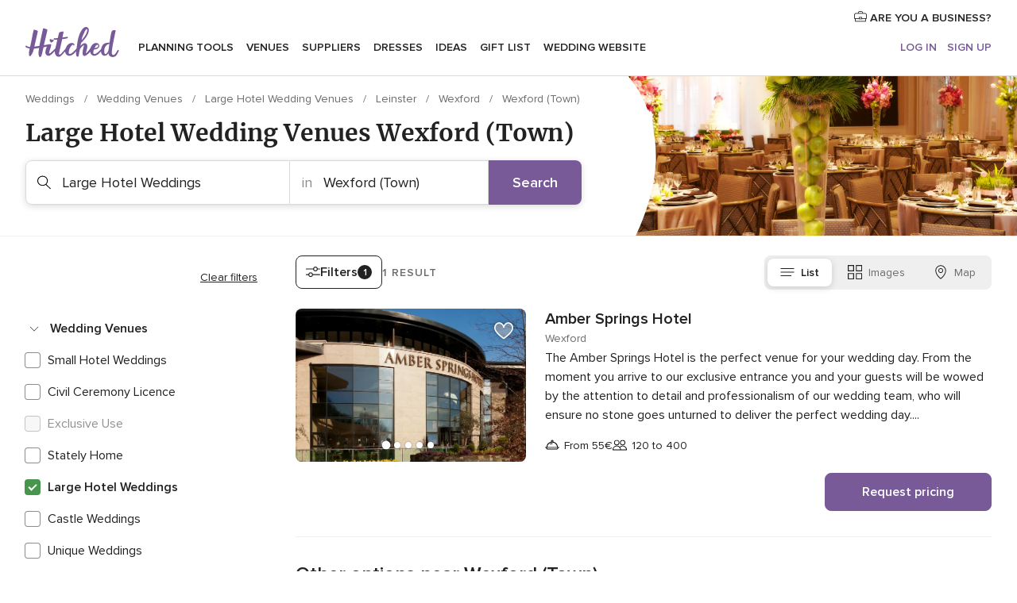

--- FILE ---
content_type: text/html; charset=UTF-8
request_url: https://www.hitched.ie/wedding-venues/large-hotel-wedding-venues/wexford-city.htm
body_size: 29495
content:
<!DOCTYPE html>
<html lang="en-IE" prefix="og: http://ogp.me/ns#">
<head>
<meta http-equiv="Content-Type" content="text/html; charset=utf-8">
<title>Large Hotel Wedding Venues in Wexford (Town) | hitched.ie</title>
<meta name="description" content="Large Hotel Weddings Wexford (Town). Website specialised in Large Hotel Weddings in Wexford (Town). Find your perfect Large Hotel Weddings in Wexford (Town).">
<meta name="keywords" content="Large Hotel Weddings Wexford (Town), Large Hotel Weddings in Wexford (Town), Large Hotel Weddings weddings Wexford (Town), Large Hotel Weddings wedding Wexford (Town)">
<meta name="robots" content="all">
<meta name="distribution" content="global">
<meta name="rating" content="general">
<meta name="pbdate" content="14:10:19 01/11/2025">
<link rel="canonical" href="https://www.hitched.ie/wedding-venues/large-hotel-wedding-venues/wexford-city.htm">
<meta name="viewport" content="width=device-width, initial-scale=1.0">
<link rel="shortcut icon" href="https://www.hitched.ie/mobile/assets/img/favicon/favicon.png">
<meta property="fb:app_id" content="255893299042301" />
<meta property="og:type" content="website" />
<meta property="og:title" content="Let&apos;s find your wedding team" />
<meta property="og:description" content="Who doesn&apos;t want their wedding to be the day of their dreams? That&apos;s why we&apos;re here to help you plan it right and enjoy the whole process!" />
<meta property="og:image" content="https://cdn1.hitched.ie/assets/img/directory/headings/bg_directory-hero-hoteles.jpg">
<meta property="og:image:secure_url" content="https://cdn1.hitched.ie/assets/img/directory/headings/bg_directory-hero-hoteles.jpg">
<meta property="og:image:alt" content="Let&apos;s find your wedding team">
<meta property="og:url" content="https://www.hitched.ie/wedding-venues/large-hotel-wedding-venues/wexford-city.htm" />
<meta name="twitter:card" content="summary_large_image" />
<link rel="stylesheet" href="https://www.hitched.ie/builds/desktop/css/symfnw-HitchedIE134-1-20251030-020_www_m_/WebBundleResponsiveMarketplaceListingHitched.css">
<script>
var internalTrackingService = internalTrackingService || {
triggerSubmit : function() {},
triggerAbandon : function() {},
loaded : false
};
</script>
<script type="text/javascript">
function getCookie (name) {var b = document.cookie.match('(^|;)\\s*' + name + '\\s*=\\s*([^;]+)'); return b ? unescape(b.pop()) : null}
function overrideOneTrustGeo () {
const otgeoCookie = getCookie('otgeo') || '';
const regexp = /^([A-Za-z]+)(?:,([A-Za-z]+))?$/g;
const matches = [...otgeoCookie.matchAll(regexp)][0];
if (matches) {
const countryCode = matches[1];
const stateCode = matches[2];
const geolocationResponse = {
countryCode
};
if (stateCode) {
geolocationResponse.stateCode = stateCode;
}
return {
geolocationResponse
};
}
}
var OneTrust = overrideOneTrustGeo() || undefined;
</script>
<span class="ot-sdk-show-settings" style="display: none"></span>
<script src="https://cdn.cookielaw.org/scripttemplates/otSDKStub.js" data-language="en-IE" data-domain-script="8a807813-4279-4a3f-bfa3-4aa5dca292f9" data-ignore-ga='true' defer></script>
<script>var isCountryCookiesActiveByDefault=false,CONSENT_ANALYTICS_GROUP="C0002",CONSENT_PERSONALIZATION_GROUP="C0003",CONSENT_TARGETED_ADVERTISING_GROUP="C0004",CONSENT_SOCIAL_MEDIA_GROUP="C0005",cookieConsentContent='',hideCookieConsentLayer= '', OptanonAlertBoxClosed='';hideCookieConsentLayer=getCookie('hideCookieConsentLayer');OptanonAlertBoxClosed=getCookie('OptanonAlertBoxClosed');if(hideCookieConsentLayer==="1"||Boolean(OptanonAlertBoxClosed)){cookieConsentContent=queryStringToJSON(getCookie('OptanonConsent')||'');}function getCookie(e){var o=document.cookie.match("(^|;)\\s*"+e+"\\s*=\\s*([^;]+)");return o?unescape(o.pop()):null}function queryStringToJSON(e){var o=e.split("&"),t={};return o.forEach(function(e){e=e.split("="),t[e[0]]=decodeURIComponent(e[1]||"")}),JSON.parse(JSON.stringify(t))}function isCookieGroupAllowed(e){var o=cookieConsentContent.groups;if("string"!=typeof o){if(!isCountryCookiesActiveByDefault && e===CONSENT_ANALYTICS_GROUP && getCookie('hideCookieConsentLayer')==="1"){return true}return isCountryCookiesActiveByDefault;}for(var t=o.split(","),n=0;n<t.length;n++)if(t[n].indexOf(e,0)>=0)return"1"===t[n].split(":")[1];return!1}function userHasAcceptedTheCookies(){var e=document.getElementsByTagName("body")[0],o=document.createEvent("HTMLEvents");cookieConsentContent=queryStringToJSON(getCookie("OptanonConsent")||""),!0===isCookieGroupAllowed(CONSENT_ANALYTICS_GROUP)&&(o.initEvent("analyticsCookiesHasBeenAccepted",!0,!1),e.dispatchEvent(o)),!0===isCookieGroupAllowed(CONSENT_PERSONALIZATION_GROUP)&&(o.initEvent("personalizationCookiesHasBeenAccepted",!0,!1),e.dispatchEvent(o)),!0===isCookieGroupAllowed(CONSENT_TARGETED_ADVERTISING_GROUP)&&(o.initEvent("targetedAdvertisingCookiesHasBeenAccepted",!0,!1),e.dispatchEvent(o)),!0===isCookieGroupAllowed(CONSENT_SOCIAL_MEDIA_GROUP)&&(o.initEvent("socialMediaAdvertisingCookiesHasBeenAccepted",!0,!1),e.dispatchEvent(o))}</script>
<script>
document.getElementsByTagName('body')[0].addEventListener('oneTrustLoaded', function () {
if (OneTrust.GetDomainData()?.ConsentModel?.Name === 'notice only') {
const cookiePolicyLinkSelector = document.querySelectorAll('.ot-sdk-show-settings')
cookiePolicyLinkSelector.forEach((selector) => {
selector.style.display = 'none'
})
}
})
</script>
<script>
function CMP() {
var body = document.getElementsByTagName('body')[0];
var event = document.createEvent('HTMLEvents');
var callbackIAB = (tcData, success) => {
if (success && (tcData.eventStatus === 'tcloaded' || tcData.eventStatus === 'useractioncomplete')) {
window.__tcfapi('removeEventListener', 2, () => {
}, callbackIAB);
if ((typeof window.Optanon !== "undefined" &&
!window.Optanon.GetDomainData().IsIABEnabled) ||
(tcData.gdprApplies &&
typeof window.Optanon !== "undefined" &&
window.Optanon.GetDomainData().IsIABEnabled &&
getCookie('OptanonAlertBoxClosed'))) {
userHasAcceptedTheCookies();
}
if (isCookieGroupAllowed(CONSENT_ANALYTICS_GROUP) !== true) {
event.initEvent('analyticsCookiesHasBeenDenied', true, false);
body.dispatchEvent(event);
}
if (isCookieGroupAllowed(CONSENT_TARGETED_ADVERTISING_GROUP) !== true) {
event.initEvent('targetedAdvertisingCookiesHasBeenDenied', true, false);
body.dispatchEvent(event);
}
if (tcData.gdprApplies && typeof window.Optanon !== "undefined" && window.Optanon.GetDomainData().IsIABEnabled) {
event.initEvent('IABTcDataReady', true, false);
body.dispatchEvent(event);
} else {
event.initEvent('nonIABCountryDataReady', true, false);
body.dispatchEvent(event);
}
}
}
var cnt = 0;
var consentSetInterval = setInterval(function () {
cnt += 1;
if (cnt === 600) {
userHasAcceptedTheCookies();
clearInterval(consentSetInterval);
}
if (typeof window.Optanon !== "undefined" && !window.Optanon.GetDomainData().IsIABEnabled) {
clearInterval(consentSetInterval);
userHasAcceptedTheCookies();
event.initEvent('oneTrustLoaded', true, false);
body.dispatchEvent(event);
event.initEvent('nonIABCountryDataReady', true, false);
body.dispatchEvent(event);
}
if (typeof window.__tcfapi !== "undefined") {
event.initEvent('oneTrustLoaded', true, false);
body.dispatchEvent(event);
clearInterval(consentSetInterval);
window.__tcfapi('addEventListener', 2, callbackIAB);
}
});
}
function OptanonWrapper() {
CMP();
}
</script>
</head><body>
<script>
var gtagScript = function() { var s = document.createElement("script"), el = document.getElementsByTagName("script")[0]; s.defer = true;
s.src = "https://www.googletagmanager.com/gtag/js?id=G-9WML6RX4CW";
el.parentNode.insertBefore(s, el);}
window.dataLayer = window.dataLayer || [];
const analyticsGroupOpt = isCookieGroupAllowed(CONSENT_ANALYTICS_GROUP) === true;
const targetedAdsOpt = isCookieGroupAllowed(CONSENT_TARGETED_ADVERTISING_GROUP) === true;
const personalizationOpt = isCookieGroupAllowed(CONSENT_PERSONALIZATION_GROUP) === true;
window['gtag_enable_tcf_support'] = true;
document.getElementsByTagName('body')[0].addEventListener('oneTrustLoaded', function () {
gtagScript();
});
function gtag(){dataLayer.push(arguments);}
gtag('js', new Date());
gtag('consent', 'default', {
'analytics_storage': analyticsGroupOpt ? 'granted' : 'denied',
'ad_storage': targetedAdsOpt ? 'granted' : 'denied',
'ad_user_data': targetedAdsOpt ? 'granted' : 'denied',
'ad_user_personalization': targetedAdsOpt ? 'granted' : 'denied',
'functionality_storage': targetedAdsOpt ? 'granted' : 'denied',
'personalization_storage': personalizationOpt ? 'granted' : 'denied',
'security_storage': 'granted'
});
gtag('set', 'ads_data_redaction', !analyticsGroupOpt);
gtag('set', 'allow_ad_personalization_signals', analyticsGroupOpt);
gtag('set', 'allow_google_signals', analyticsGroupOpt);
gtag('set', 'allow_interest_groups', analyticsGroupOpt);
gtag('config', 'G-9WML6RX4CW', { groups: 'analytics', 'send_page_view': false });
gtag('config', 'AW-882485099', { groups: 'adwords' });
</script>

<a class="layoutSkipMain" href="#layoutMain">Skip to main content</a>
<header class="layoutHeader">
<span class="layoutHeader__hamburger app-header-menu-toggle">
<i class="svgIcon app-svg-async svgIcon__list-menu "   data-name="_common/list-menu" data-svg="https://cdn1.hitched.ie/assets/svg/optimized/_common/list-menu.svg" data-svg-lazyload="1"></i></span>
<a class="layoutHeader__logoAnchor app-analytics-event-click"
href="https://www.hitched.ie/">
<img src="https://www.hitched.ie/assets/img/logos/gen_logoHeader.svg"   alt="Weddings"  width="103" height="35"   >
</a>
<nav class="layoutHeader__nav app-header-nav">
<ul class="layoutNavMenu app-header-list">
<li class="layoutNavMenu__header">
<i class="svgIcon app-svg-async svgIcon__close layoutNavMenu__itemClose app-header-menu-toggle"   data-name="_common/close" data-svg="https://cdn1.hitched.ie/assets/svg/optimized/_common/close.svg" data-svg-lazyload="1"></i>        </li>
<li class="layoutNavMenu__item app-header-menu-item-openSection layoutNavMenu__item--my_wedding ">
<a href="https://www.hitched.ie/my-wedding-planner/"
class="layoutNavMenu__anchor app-header-menu-itemAnchor app-analytics-track-event-click "
data-tracking-section="header" data-tracking-category="Navigation" data-tracking-category-authed="1"
data-tracking-dt="tools"                >
Planning Tools                </a>
<i class="svgIcon app-svg-async svgIcon__angleRightBlood layoutNavMenu__anchorArrow"   data-name="_common/angleRightBlood" data-svg="https://cdn1.hitched.ie/assets/svg/optimized/_common/angleRightBlood.svg" data-svg-lazyload="1"></i>
<div class="layoutNavMenuTab app-header-menu-itemDropdown">
<div class="layoutNavMenuTab__layout">
<div class="layoutNavMenuTab__header">
<i class="svgIcon app-svg-async svgIcon__angleLeftBlood layoutNavMenuTab__icon app-header-menu-item-closeSection"   data-name="_common/angleLeftBlood" data-svg="https://cdn1.hitched.ie/assets/svg/optimized/_common/angleLeftBlood.svg" data-svg-lazyload="1"></i>    <a class="layoutNavMenuTab__title" href="https://www.hitched.ie/my-wedding-planner/">
My wedding    </a>
<i class="svgIcon app-svg-async svgIcon__close layoutNavMenuTab__iconClose app-header-menu-toggle"   data-name="_common/close" data-svg="https://cdn1.hitched.ie/assets/svg/optimized/_common/close.svg" data-svg-lazyload="1"></i></div>
<div class="layoutNavMenuTabMyWedding">
<div class="layoutNavMenuTabMyWeddingList">
<a class="layoutNavMenuTabMyWedding__title" href="https://www.hitched.ie/my-wedding-planner/">
Plan your unique wedding        </a>
<ul class="layoutNavMenuTabMyWeddingList__content ">
<li class="layoutNavMenuTabMyWeddingList__item layoutNavMenuTabMyWeddingList__item--viewAll">
<a href="https://www.hitched.ie/my-wedding-planner/">View all</a>
</li>
<li class="layoutNavMenuTabMyWeddingList__item "
>
<a href="https://www.hitched.ie/planner/todo/">
<i class="svgIcon app-svg-async svgIcon__checklist layoutNavMenuTabMyWeddingList__itemIcon"   data-name="tools/categories/checklist" data-svg="https://cdn1.hitched.ie/assets/svg/optimized/tools/categories/checklist.svg" data-svg-lazyload="1"></i>                        Checklist                    </a>
</li>
<li class="layoutNavMenuTabMyWeddingList__item "
>
<a href="https://www.hitched.ie/planner/guest-manager/">
<i class="svgIcon app-svg-async svgIcon__guests layoutNavMenuTabMyWeddingList__itemIcon"   data-name="tools/categories/guests" data-svg="https://cdn1.hitched.ie/assets/svg/optimized/tools/categories/guests.svg" data-svg-lazyload="1"></i>                        Guests                    </a>
</li>
<li class="layoutNavMenuTabMyWeddingList__item "
>
<a href="https://www.hitched.ie/planner/tableplanner/">
<i class="svgIcon app-svg-async svgIcon__tables layoutNavMenuTabMyWeddingList__itemIcon"   data-name="tools/categories/tables" data-svg="https://cdn1.hitched.ie/assets/svg/optimized/tools/categories/tables.svg" data-svg-lazyload="1"></i>                        Seating chart                    </a>
</li>
<li class="layoutNavMenuTabMyWeddingList__item "
>
<a href="https://www.hitched.ie/planner/budget-planner/">
<i class="svgIcon app-svg-async svgIcon__budget layoutNavMenuTabMyWeddingList__itemIcon"   data-name="tools/categories/budget" data-svg="https://cdn1.hitched.ie/assets/svg/optimized/tools/categories/budget.svg" data-svg-lazyload="1"></i>                        Budget                    </a>
</li>
<li class="layoutNavMenuTabMyWeddingList__item "
>
<a href="https://www.hitched.ie/planner/shortlist/">
<i class="svgIcon app-svg-async svgIcon__vendors layoutNavMenuTabMyWeddingList__itemIcon"   data-name="tools/categories/vendors" data-svg="https://cdn1.hitched.ie/assets/svg/optimized/tools/categories/vendors.svg" data-svg-lazyload="1"></i>                        Wedding Suppliers                    </a>
</li>
<li class="layoutNavMenuTabMyWeddingList__item "
>
<a href="https://www.hitched.ie/website/index.php?actionReferrer=8">
<i class="svgIcon app-svg-async svgIcon__website layoutNavMenuTabMyWeddingList__itemIcon"   data-name="tools/categories/website" data-svg="https://cdn1.hitched.ie/assets/svg/optimized/tools/categories/website.svg" data-svg-lazyload="1"></i>                        Wedding website                    </a>
</li>
</ul>
</div>
<div class="layoutNavMenuTabMyWeddingBanners">
</div>
</div>    </div>
</div>
</li>
<li class="layoutNavMenu__item app-header-menu-item-openSection layoutNavMenu__item--venues ">
<a href="https://www.hitched.ie/wedding-venues/"
class="layoutNavMenu__anchor app-header-menu-itemAnchor app-analytics-track-event-click "
data-tracking-section="header" data-tracking-category="Navigation" data-tracking-category-authed="1"
data-tracking-dt="venues"                >
Venues                </a>
<i class="svgIcon app-svg-async svgIcon__angleRightBlood layoutNavMenu__anchorArrow"   data-name="_common/angleRightBlood" data-svg="https://cdn1.hitched.ie/assets/svg/optimized/_common/angleRightBlood.svg" data-svg-lazyload="1"></i>
<div class="layoutNavMenuTab app-header-menu-itemDropdown">
<div class="layoutNavMenuTab__layout">
<div class="layoutNavMenuTab__header">
<i class="svgIcon app-svg-async svgIcon__angleLeftBlood layoutNavMenuTab__icon app-header-menu-item-closeSection"   data-name="_common/angleLeftBlood" data-svg="https://cdn1.hitched.ie/assets/svg/optimized/_common/angleLeftBlood.svg" data-svg-lazyload="1"></i>    <a class="layoutNavMenuTab__title" href="https://www.hitched.ie/wedding-venues/">
Venues    </a>
<i class="svgIcon app-svg-async svgIcon__close layoutNavMenuTab__iconClose app-header-menu-toggle"   data-name="_common/close" data-svg="https://cdn1.hitched.ie/assets/svg/optimized/_common/close.svg" data-svg-lazyload="1"></i></div>
<div class="layoutNavMenuTabVenues">
<div class="layoutNavMenuTabVenues__categories">
<div class="layoutNavMenuTabVenuesList">
<a class="layoutNavMenuTabVenues__title"
href="https://www.hitched.ie/wedding-venues/">
Wedding Venues            </a>
<ul class="layoutNavMenuTabVenuesList__content">
<li class="layoutNavMenuTabVenuesList__item layoutNavMenuTabVenuesList__item--viewAll">
<a href="https://www.hitched.ie/wedding-venues/">View all</a>
</li>
<li class="layoutNavMenuTabVenuesList__item">
<a href="https://www.hitched.ie/wedding-venues/stately-home-wedding-venues/">
Stately Home                        </a>
</li>
<li class="layoutNavMenuTabVenuesList__item">
<a href="https://www.hitched.ie/wedding-venues/small-hotel-wedding-venues/">
Small Hotel Weddings                        </a>
</li>
<li class="layoutNavMenuTabVenuesList__item">
<a href="https://www.hitched.ie/wedding-venues/city-wedding-venues/">
City Weddings                        </a>
</li>
<li class="layoutNavMenuTabVenuesList__item">
<a href="https://www.hitched.ie/wedding-venues/large-hotel-wedding-venues/">
Large Hotel Weddings                        </a>
</li>
<li class="layoutNavMenuTabVenuesList__item">
<a href="https://www.hitched.ie/wedding-venues/castle-wedding-venues/">
Castle Weddings                        </a>
</li>
<li class="layoutNavMenuTabVenuesList__item">
<a href="https://www.hitched.ie/wedding-venues/unique-weddings-wedding-venues/">
Unique Weddings                        </a>
</li>
<li class="layoutNavMenuTabVenuesList__item">
<a href="https://www.hitched.ie/wedding-venues/barn-wedding-venues/">
Barn Weddings                        </a>
</li>
<li class="layoutNavMenuTabVenuesList__item">
<a href="https://www.hitched.ie/wedding-venues/coastal-wedding-venues/">
Coastal and Beach Weddings                        </a>
</li>
<li class="layoutNavMenuTabVenuesList__item">
<a href="https://www.hitched.ie/wedding-venues/country-wedding-venues/">
Country Weddings                        </a>
</li>
<li class="layoutNavMenuTabVenuesList__item">
<a href="https://www.hitched.ie/wedding-venues/historic-wedding-venues/">
Historic Weddings                        </a>
</li>
<li class="layoutNavMenuTabVenuesList__item">
<a href="https://www.hitched.ie/wedding-venues/sporting-wedding-venues/">
Sporting                        </a>
</li>
<li class="layoutNavMenuTabVenuesList__item layoutNavMenuTabVenuesList__item--highlight">
<a href="https://www.hitched.ie/promotions/wedding-venues">
Deals                        </a>
</li>
</ul>
</div>
</div>
<div class="layoutNavMenuTabVenuesBanners">
</div>
</div>
</div>
</div>
</li>
<li class="layoutNavMenu__item app-header-menu-item-openSection layoutNavMenu__item--vendors ">
<a href="https://www.hitched.ie/wedding-suppliers/"
class="layoutNavMenu__anchor app-header-menu-itemAnchor app-analytics-track-event-click "
data-tracking-section="header" data-tracking-category="Navigation" data-tracking-category-authed="1"
data-tracking-dt="vendors"                >
Suppliers                </a>
<i class="svgIcon app-svg-async svgIcon__angleRightBlood layoutNavMenu__anchorArrow"   data-name="_common/angleRightBlood" data-svg="https://cdn1.hitched.ie/assets/svg/optimized/_common/angleRightBlood.svg" data-svg-lazyload="1"></i>
<div class="layoutNavMenuTab app-header-menu-itemDropdown">
<div class="layoutNavMenuTab__layout">
<div class="layoutNavMenuTab__header">
<i class="svgIcon app-svg-async svgIcon__angleLeftBlood layoutNavMenuTab__icon app-header-menu-item-closeSection"   data-name="_common/angleLeftBlood" data-svg="https://cdn1.hitched.ie/assets/svg/optimized/_common/angleLeftBlood.svg" data-svg-lazyload="1"></i>    <a class="layoutNavMenuTab__title" href="https://www.hitched.ie/wedding-suppliers/">
Suppliers    </a>
<i class="svgIcon app-svg-async svgIcon__close layoutNavMenuTab__iconClose app-header-menu-toggle"   data-name="_common/close" data-svg="https://cdn1.hitched.ie/assets/svg/optimized/_common/close.svg" data-svg-lazyload="1"></i></div>
<div class="layoutNavMenuTabVendors">
<div class="layoutNavMenuTabVendors__content">
<div class="layoutNavMenuTabVendorsList">
<a class="layoutNavMenuTabVendors__title" href="https://www.hitched.ie/wedding-suppliers/">
Start hiring your suppliers            </a>
<ul class="layoutNavMenuTabVendorsList__content">
<li class="layoutNavMenuTabVendorsList__item layoutNavMenuTabVendorsList__item--viewAll">
<a href="https://www.hitched.ie/wedding-suppliers/">View all</a>
</li>
<li class="layoutNavMenuTabVendorsList__item">
<i class="svgIcon app-svg-async svgIcon__categPhoto layoutNavMenuTabVendorsList__itemIcon"   data-name="vendors/categories/categPhoto" data-svg="https://cdn1.hitched.ie/assets/svg/optimized/vendors/categories/categPhoto.svg" data-svg-lazyload="1"></i>                        <a href="https://www.hitched.ie/wedding-photographers/">
Photographers                        </a>
</li>
<li class="layoutNavMenuTabVendorsList__item">
<i class="svgIcon app-svg-async svgIcon__categVideo layoutNavMenuTabVendorsList__itemIcon"   data-name="vendors/categories/categVideo" data-svg="https://cdn1.hitched.ie/assets/svg/optimized/vendors/categories/categVideo.svg" data-svg-lazyload="1"></i>                        <a href="https://www.hitched.ie/wedding-videographers/">
Videographers                        </a>
</li>
<li class="layoutNavMenuTabVendorsList__item">
<i class="svgIcon app-svg-async svgIcon__categMusic layoutNavMenuTabVendorsList__itemIcon"   data-name="vendors/categories/categMusic" data-svg="https://cdn1.hitched.ie/assets/svg/optimized/vendors/categories/categMusic.svg" data-svg-lazyload="1"></i>                        <a href="https://www.hitched.ie/wedding-music-and-djs/">
Music and DJs                        </a>
</li>
<li class="layoutNavMenuTabVendorsList__item">
<i class="svgIcon app-svg-async svgIcon__categRental layoutNavMenuTabVendorsList__itemIcon"   data-name="vendors/categories/categRental" data-svg="https://cdn1.hitched.ie/assets/svg/optimized/vendors/categories/categRental.svg" data-svg-lazyload="1"></i>                        <a href="https://www.hitched.ie/wedding-cars/">
Cars and Travel                        </a>
</li>
<li class="layoutNavMenuTabVendorsList__item">
<i class="svgIcon app-svg-async svgIcon__categInvite layoutNavMenuTabVendorsList__itemIcon"   data-name="vendors/categories/categInvite" data-svg="https://cdn1.hitched.ie/assets/svg/optimized/vendors/categories/categInvite.svg" data-svg-lazyload="1"></i>                        <a href="https://www.hitched.ie/wedding-stationery/">
Stationery                        </a>
</li>
<li class="layoutNavMenuTabVendorsList__item">
<i class="svgIcon app-svg-async svgIcon__categGift layoutNavMenuTabVendorsList__itemIcon"   data-name="vendors/categories/categGift" data-svg="https://cdn1.hitched.ie/assets/svg/optimized/vendors/categories/categGift.svg" data-svg-lazyload="1"></i>                        <a href="https://www.hitched.ie/wedding-favours/">
Favours                        </a>
</li>
<li class="layoutNavMenuTabVendorsList__item">
<i class="svgIcon app-svg-async svgIcon__categFlower layoutNavMenuTabVendorsList__itemIcon"   data-name="vendors/categories/categFlower" data-svg="https://cdn1.hitched.ie/assets/svg/optimized/vendors/categories/categFlower.svg" data-svg-lazyload="1"></i>                        <a href="https://www.hitched.ie/wedding-florist/">
Florists                        </a>
</li>
<li class="layoutNavMenuTabVendorsList__item">
<i class="svgIcon app-svg-async svgIcon__categPlanner layoutNavMenuTabVendorsList__itemIcon"   data-name="vendors/categories/categPlanner" data-svg="https://cdn1.hitched.ie/assets/svg/optimized/vendors/categories/categPlanner.svg" data-svg-lazyload="1"></i>                        <a href="https://www.hitched.ie/wedding-planner/">
Planners                        </a>
</li>
<li class="layoutNavMenuTabVendorsList__item">
<i class="svgIcon app-svg-async svgIcon__categDecor layoutNavMenuTabVendorsList__itemIcon"   data-name="vendors/categories/categDecor" data-svg="https://cdn1.hitched.ie/assets/svg/optimized/vendors/categories/categDecor.svg" data-svg-lazyload="1"></i>                        <a href="https://www.hitched.ie/wedding-decorative-hire/">
Decorative Hire                        </a>
</li>
</ul>
</div>
<div class="layoutNavMenuTabVendorsListOthers">
<p class="layoutNavMenuTabVendorsListOthers__subtitle">Complete your wedding team</p>
<ul class="layoutNavMenuTabVendorsListOthers__container">
<li class="layoutNavMenuTabVendorsListOthers__item">
<a href="https://www.hitched.ie/wedding-catering/">
Catering                        </a>
</li>
<li class="layoutNavMenuTabVendorsListOthers__item">
<a href="https://www.hitched.ie/wedding-marquee-and-tipi-hire/">
Marquee & Tipi Hire                        </a>
</li>
<li class="layoutNavMenuTabVendorsListOthers__item">
<a href="https://www.hitched.ie/wedding-entertainment/">
Entertainment                        </a>
</li>
<li class="layoutNavMenuTabVendorsListOthers__item">
<a href="https://www.hitched.ie/wedding-cakes/">
Cakes                        </a>
</li>
<li class="layoutNavMenuTabVendorsListOthers__item">
<a href="https://www.hitched.ie/wedding-bridalwear-shop/">
Bridalwear Shops                        </a>
</li>
<li class="layoutNavMenuTabVendorsListOthers__item">
<a href="https://www.hitched.ie/wedding-beauty-hair-make-up/">
Beauty, Hair & Make Up                        </a>
</li>
<li class="layoutNavMenuTabVendorsListOthers__item">
<a href="https://www.hitched.ie/wedding-something-different/">
Something Different                        </a>
</li>
<li class="layoutNavMenuTabVendorsListOthers__item">
<a href="https://www.hitched.ie/wedding-mobile-bar-services/">
Mobile Bar Services                        </a>
</li>
<li class="layoutNavMenuTabVendorsListOthers__deals">
<a href="https://www.hitched.ie/promotions/wedding-suppliers">
Deals                        </a>
</li>
</ul>
</div>
</div>
<div class="layoutNavMenuTabVendorsBanners">
</div>
</div>    </div>
</div>
</li>
<li class="layoutNavMenu__item app-header-menu-item-openSection layoutNavMenu__item--dresses ">
<a href="https://www.hitched.ie/wedding-dresses/"
class="layoutNavMenu__anchor app-header-menu-itemAnchor app-analytics-track-event-click "
data-tracking-section="header" data-tracking-category="Navigation" data-tracking-category-authed="1"
data-tracking-dt="dresses"                >
Dresses                </a>
<i class="svgIcon app-svg-async svgIcon__angleRightBlood layoutNavMenu__anchorArrow"   data-name="_common/angleRightBlood" data-svg="https://cdn1.hitched.ie/assets/svg/optimized/_common/angleRightBlood.svg" data-svg-lazyload="1"></i>
<div class="layoutNavMenuTab app-header-menu-itemDropdown">
<div class="layoutNavMenuTab__layout">
<div class="layoutNavMenuTab__header">
<i class="svgIcon app-svg-async svgIcon__angleLeftBlood layoutNavMenuTab__icon app-header-menu-item-closeSection"   data-name="_common/angleLeftBlood" data-svg="https://cdn1.hitched.ie/assets/svg/optimized/_common/angleLeftBlood.svg" data-svg-lazyload="1"></i>    <a class="layoutNavMenuTab__title" href="https://www.hitched.ie/wedding-dresses/">
Dresses    </a>
<i class="svgIcon app-svg-async svgIcon__close layoutNavMenuTab__iconClose app-header-menu-toggle"   data-name="_common/close" data-svg="https://cdn1.hitched.ie/assets/svg/optimized/_common/close.svg" data-svg-lazyload="1"></i></div>
<div class="layoutNavMenuTabDresses">
<div class="layoutNavMenuTabDressesList">
<a class="layoutNavMenuTabDresses__title" href="https://www.hitched.ie/wedding-dresses/">
Attire for the entire wedding party        </a>
<ul class="layoutNavMenuTabDressesList__content">
<li class="layoutNavMenuTabDressesList__item layoutNavMenuTabDressesList__item--viewAll">
<a href="https://www.hitched.ie/wedding-dresses/">View all</a>
</li>
<li class="layoutNavMenuTabDressesList__item">
<a href="https://www.hitched.ie/wedding-dresses/" class="layoutNavMenuTabDressesList__Link">
<i class="svgIcon app-svg-async svgIcon__bride-dress layoutNavMenuTabDressesList__itemIcon"   data-name="dresses/categories/bride-dress" data-svg="https://cdn1.hitched.ie/assets/svg/optimized/dresses/categories/bride-dress.svg" data-svg-lazyload="1"></i>                        Bride                    </a>
</li>
</ul>
</div>
<div class="layoutNavMenuTabDressesFeatured">
<p class="layoutNavMenuTabDresses__subtitle">Featured designers</p>
<div class="layoutNavMenuTabDressesFeatured__content">
<a href="https://www.hitched.ie/wedding-dresses/justin-alexander/">
<figure class="layoutNavMenuTabDressesFeaturedItem">
<img data-src="https://cdn0.hitched.ie/cat/wedding-dresses/justin-alexander/kamia--mfvr29307.jpg"  class="lazyload layoutNavMenuTabDressesFeaturedItem__image" alt="Justin Alexander"  width="290" height="406"  >
<figcaption class="layoutNavMenuTabDressesFeaturedItem__name">Justin Alexander</figcaption>
</figure>
</a>
<a href="https://www.hitched.ie/wedding-dresses/casablanca-bridal/">
<figure class="layoutNavMenuTabDressesFeaturedItem">
<img data-src="https://cdn0.hitched.ie/cat/wedding-dresses/casablanca-bridal/2620--mfvr28299.jpg"  class="lazyload layoutNavMenuTabDressesFeaturedItem__image" alt="Casablanca Bridal"  width="290" height="406"  >
<figcaption class="layoutNavMenuTabDressesFeaturedItem__name">Casablanca Bridal</figcaption>
</figure>
</a>
<a href="https://www.hitched.ie/wedding-dresses/beloved-by-casablanca-bridal/">
<figure class="layoutNavMenuTabDressesFeaturedItem">
<img data-src="https://cdn0.hitched.ie/cat/wedding-dresses/beloved-by-casablanca-bridal/bl476--mfvr28281.jpg"  class="lazyload layoutNavMenuTabDressesFeaturedItem__image" alt="Beloved by Casablanca Bridal"  width="290" height="406"  >
<figcaption class="layoutNavMenuTabDressesFeaturedItem__name">Beloved by Casablanca Bridal</figcaption>
</figure>
</a>
<a href="https://www.hitched.ie/wedding-dresses/le-blanc-by-casablanca-bridal/">
<figure class="layoutNavMenuTabDressesFeaturedItem">
<img data-src="https://cdn0.hitched.ie/cat/wedding-dresses/le-blanc-by-casablanca-bridal/le165--mfvr28267.jpg"  class="lazyload layoutNavMenuTabDressesFeaturedItem__image" alt="Le Blanc by Casablanca Bridal"  width="290" height="406"  >
<figcaption class="layoutNavMenuTabDressesFeaturedItem__name">Le Blanc by Casablanca Bridal</figcaption>
</figure>
</a>
<a href="https://www.hitched.ie/wedding-dresses//">
<figure class="layoutNavMenuTabDressesFeaturedItem">
<img data-src="https://cdn0.hitched.ie/cat/wedding-dresses/justin-alexander/kirsten--mfvr30025.jpg"  class="lazyload layoutNavMenuTabDressesFeaturedItem__image" alt="Justin Alexander"  width="290" height="406"  >
<figcaption class="layoutNavMenuTabDressesFeaturedItem__name">Justin Alexander</figcaption>
</figure>
</a>
</div>
</div>
</div>
</div>
</div>
</li>
<li class="layoutNavMenu__item app-header-menu-item-openSection layoutNavMenu__item--articles ">
<a href="https://www.hitched.ie/wedding-planning/"
class="layoutNavMenu__anchor app-header-menu-itemAnchor app-analytics-track-event-click "
data-tracking-section="header" data-tracking-category="Navigation" data-tracking-category-authed="1"
data-tracking-dt="ideas"                >
Ideas                </a>
<i class="svgIcon app-svg-async svgIcon__angleRightBlood layoutNavMenu__anchorArrow"   data-name="_common/angleRightBlood" data-svg="https://cdn1.hitched.ie/assets/svg/optimized/_common/angleRightBlood.svg" data-svg-lazyload="1"></i>
<div class="layoutNavMenuTab app-header-menu-itemDropdown">
<div class="layoutNavMenuTab__layout">
<div class="layoutNavMenuTab__header">
<i class="svgIcon app-svg-async svgIcon__angleLeftBlood layoutNavMenuTab__icon app-header-menu-item-closeSection"   data-name="_common/angleLeftBlood" data-svg="https://cdn1.hitched.ie/assets/svg/optimized/_common/angleLeftBlood.svg" data-svg-lazyload="1"></i>    <a class="layoutNavMenuTab__title" href="https://www.hitched.ie/wedding-planning/">
Wedding ideas    </a>
<i class="svgIcon app-svg-async svgIcon__close layoutNavMenuTab__iconClose app-header-menu-toggle"   data-name="_common/close" data-svg="https://cdn1.hitched.ie/assets/svg/optimized/_common/close.svg" data-svg-lazyload="1"></i></div>
<div class="layoutNavMenuTabArticles">
<div class="layoutNavMenuTabArticlesList">
<a class="layoutNavMenuTabArticles__title" href="https://www.hitched.ie/wedding-planning/">
Wedding inspiration and ideas        </a>
<ul class="layoutNavMenuTabArticlesList__content">
<li class="layoutNavMenuTabArticlesList__item layoutNavMenuTabArticlesList__item--viewAll">
<a href="https://www.hitched.ie/wedding-planning/">View all</a>
</li>
<li class="layoutNavMenuTabArticlesList__item">
<a href="https://www.hitched.ie/wedding-planning/organising-and-planning/">
Planning Essentials                    </a>
</li>
<li class="layoutNavMenuTabArticlesList__item">
<a href="https://www.hitched.ie/wedding-planning/invite-wording-and-etiquette/">
Stationery and Wording Ideas                    </a>
</li>
<li class="layoutNavMenuTabArticlesList__item">
<a href="https://www.hitched.ie/wedding-planning/budget/">
Budget                    </a>
</li>
<li class="layoutNavMenuTabArticlesList__item">
<a href="https://www.hitched.ie/wedding-planning/stag-and-hen/">
Stag and Hen                    </a>
</li>
<li class="layoutNavMenuTabArticlesList__item">
<a href="https://www.hitched.ie/wedding-planning/ceremony-and-reception/">
Ceremony and Reception                    </a>
</li>
<li class="layoutNavMenuTabArticlesList__item">
<a href="https://www.hitched.ie/wedding-planning/entertainment/">
Entertainment                    </a>
</li>
<li class="layoutNavMenuTabArticlesList__item">
<a href="https://www.hitched.ie/wedding-planning/bridalwear-articles/">
Wedding Fashion                    </a>
</li>
<li class="layoutNavMenuTabArticlesList__item">
<a href="https://www.hitched.ie/wedding-planning/flowers/">
Flowers                    </a>
</li>
<li class="layoutNavMenuTabArticlesList__item">
<a href="https://www.hitched.ie/wedding-planning/cakes/">
Cakes                    </a>
</li>
<li class="layoutNavMenuTabArticlesList__item">
<a href="https://www.hitched.ie/wedding-planning/photography/">
Photography                    </a>
</li>
<li class="layoutNavMenuTabArticlesList__item">
<a href="https://www.hitched.ie/wedding-planning/beauty/">
Beauty and Wellbeing                    </a>
</li>
<li class="layoutNavMenuTabArticlesList__item">
<a href="https://www.hitched.ie/wedding-planning/honeymoon-articles/">
Honeymoons                    </a>
</li>
<li class="layoutNavMenuTabArticlesList__item">
<a href="https://www.hitched.ie/wedding-speeches/">
Wedding Speeches                    </a>
</li>
<li class="layoutNavMenuTabArticlesList__item">
<a href="https://www.hitched.ie/wedding-songs/">
Wedding Songs                    </a>
</li>
</ul>
</div>
<div class="layoutNavMenuTabArticlesBanners">
</div>
</div>    </div>
</div>
</li>
<li class="layoutNavMenu__item  layoutNavMenu__item--gifts ">
<a href="https://www.hitched.ie/giftlist/"
class="layoutNavMenu__anchor app-header-menu-itemAnchor app-analytics-track-event-click "
data-tracking-section="header" data-tracking-category="Navigation" data-tracking-category-authed="1"
data-tracking-dt="gift_list"                >
Gift List                </a>
</li>
<li class="layoutNavMenu__item app-header-menu-item-openSection layoutNavMenu__item--websites ">
<a href="https://www.hitched.ie/wedding-website/"
class="layoutNavMenu__anchor app-header-menu-itemAnchor app-analytics-track-event-click "
data-tracking-section="header" data-tracking-category="Navigation" data-tracking-category-authed="1"
data-tracking-dt="wedding_websites"                >
<span>Wedding&nbsp;</span>Website                </a>
<i class="svgIcon app-svg-async svgIcon__angleRightBlood layoutNavMenu__anchorArrow"   data-name="_common/angleRightBlood" data-svg="https://cdn1.hitched.ie/assets/svg/optimized/_common/angleRightBlood.svg" data-svg-lazyload="1"></i>
<div class="layoutNavMenuTab app-header-menu-itemDropdown">
<div class="layoutNavMenuTab__layout">
<div class="layoutNavMenuTab__header">
<i class="svgIcon app-svg-async svgIcon__angleLeftBlood layoutNavMenuTab__icon app-header-menu-item-closeSection"   data-name="_common/angleLeftBlood" data-svg="https://cdn1.hitched.ie/assets/svg/optimized/_common/angleLeftBlood.svg" data-svg-lazyload="1"></i>    <a class="layoutNavMenuTab__title" href="https://www.hitched.ie/wedding-website/">
Your wedding website    </a>
<i class="svgIcon app-svg-async svgIcon__close layoutNavMenuTab__iconClose app-header-menu-toggle"   data-name="_common/close" data-svg="https://cdn1.hitched.ie/assets/svg/optimized/_common/close.svg" data-svg-lazyload="1"></i></div>
<div class="layoutNavMenuTabWebsites">
<div class="layoutNavMenuTabWebsitesList">
<a class="layoutNavMenuTabWebsites__title app-ua-track-event"
data-track-c='Navigation' data-track-a='a-click' data-track-l='d-mobile+s-header_wws+o-vendors_list_sector+dt-wizard' data-track-v='0' data-track-ni='0'                href="https://www.hitched.ie/tools/website-wizard?actionReferrer=11">
Create your own website in minutes            </a>
<ul class="layoutNavMenuTabWebsitesList__content">
<li class="layoutNavMenuTabWebsitesList__item">
<a class="layoutNavMenuTabWebsitesList__Link" href="https://www.hitched.ie/tools/website-wizard?actionReferrer=3">
Create your wedding website                    </a>
</li>
</ul>
</div>
<div class="layoutNavMenuTabWebsiteFeatured">
<a class="layoutNavMenuTabWebsiteFeatured__subtitle app-ua-track-event"
data-track-c='Navigation' data-track-a='a-click' data-track-l='d-mobile+s-header_wws+o-vendors_list_sector+dt-wizard' data-track-v='0' data-track-ni='0'                href="https://www.hitched.ie/tools/website-wizard?actionReferrer=12">
Choose your design            </a>
<div class="layoutNavMenuTabWebsiteFeatured__wrapperCards">
<a class="layoutNavMenuTabWebsiteFeatured__anchorCard app-ua-track-event"
data-track-c='Navigation' data-track-a='a-click' data-track-l='d-mobile+s-header_wws+o-vendors_list_sector+dt-website_choose_design_1' data-track-v='0' data-track-ni='0'                    href="https://www.hitched.ie/tools/website-wizard?templateId=155&layoutId=1&actionReferrer=5">
<div class=" layoutNavMenuTabWebsiteFeatured__card layoutNavMenuTabWebsiteFeatured__card--smallCard "
data-id="155"
data-page=""
data-option="setTemplate"
data-id-layout="1"
data-custom-layout=""
data-css-class="all_designs/dark_deco/default.min.css"
data-family="decoration"
data-premium="0">
<img data-src="https://cdn1.hitched.ie/assets/img/wedsites/thumb_mobile/en/dark_deco_sm@2x.jpg" data-srcset="https://cdn1.hitched.ie/assets/img/wedsites/thumb_mobile/en/dark_deco_sm@2x.jpg 1x, https://cdn1.hitched.ie/assets/img/wedsites/thumb_mobile/en/dark_deco_sm@2x.jpg 2x" class="lazyload layoutNavMenuTabWebsiteFeatured__thumb layoutNavMenuTabWebsiteFeatured__thumbMobile" alt=""  width="150" height="325"  >
<img data-src="https://cdn1.hitched.ie/assets/img/wedsites/thumb/en/dark_deco_md.jpg" data-srcset="https://cdn1.hitched.ie/assets/img/wedsites/thumb/en/dark_deco_md.jpg 1x, https://cdn1.hitched.ie/assets/img/wedsites/thumb/en/dark_deco_md@2x.jpg 2x" class="lazyload layoutNavMenuTabWebsiteFeatured__thumb layoutNavMenuTabWebsiteFeatured__thumb--smallImageVertical" alt=""  width="560" height="704"  >
</div>
<div class="layoutNavMenuTabWebsiteFeatured__title">
Dark Deco    </div>
</a>
<a class="layoutNavMenuTabWebsiteFeatured__anchorCard app-ua-track-event"
data-track-c='Navigation' data-track-a='a-click' data-track-l='d-mobile+s-header_wws+o-vendors_list_sector+dt-website_choose_design_2' data-track-v='0' data-track-ni='0'                    href="https://www.hitched.ie/tools/website-wizard?templateId=183&layoutId=2&actionReferrer=5">
<div class=" layoutNavMenuTabWebsiteFeatured__card layoutNavMenuTabWebsiteFeatured__card--smallCard "
data-id="183"
data-page=""
data-option="setTemplate"
data-id-layout="2"
data-custom-layout=""
data-css-class="all_designs/dynamicOverlay.min.css"
data-family="dynamic"
data-premium="0">
<img data-src="https://cdn0.hitched.ie/website/fotos/templates/183_thumb_mobile_split_layout_sm@2x.jpg?v=db5a4909b7dddc46e9a5b580a054ef9d" data-srcset="https://cdn0.hitched.ie/website/fotos/templates/183_thumb_mobile_split_layout_sm@2x.jpg?v=db5a4909b7dddc46e9a5b580a054ef9d 1x, https://cdn0.hitched.ie/website/fotos/templates/183_thumb_mobile_split_layout_sm@2x.jpg?v=db5a4909b7dddc46e9a5b580a054ef9d 2x" class="lazyload layoutNavMenuTabWebsiteFeatured__thumb layoutNavMenuTabWebsiteFeatured__thumbMobile" alt=""  width="150" height="325"  >
<img data-src="https://cdn0.hitched.ie/website/fotos/templates/183_thumb_split_layout_md.jpg?v=db5a4909b7dddc46e9a5b580a054ef9d" data-srcset="https://cdn0.hitched.ie/website/fotos/templates/183_thumb_split_layout_md.jpg?v=db5a4909b7dddc46e9a5b580a054ef9d 1x, https://cdn0.hitched.ie/website/fotos/templates/183_thumb_split_layout_md@2x.jpg?v=db5a4909b7dddc46e9a5b580a054ef9d 2x" class="lazyload layoutNavMenuTabWebsiteFeatured__thumb layoutNavMenuTabWebsiteFeatured__thumb--smallImageSplit" alt=""  width="560" height="398"  >
</div>
<div class="layoutNavMenuTabWebsiteFeatured__title">
Elegant Garden    </div>
</a>
<a class="layoutNavMenuTabWebsiteFeatured__anchorCard app-ua-track-event"
data-track-c='Navigation' data-track-a='a-click' data-track-l='d-mobile+s-header_wws+o-vendors_list_sector+dt-website_choose_design_3' data-track-v='0' data-track-ni='0'                    href="https://www.hitched.ie/tools/website-wizard?templateId=342&layoutId=1&actionReferrer=5">
<div class=" layoutNavMenuTabWebsiteFeatured__card layoutNavMenuTabWebsiteFeatured__card--smallCard "
data-id="342"
data-page=""
data-option="setTemplate"
data-id-layout="1"
data-custom-layout=""
data-css-class="all_designs/dynamicBlock.min.css"
data-family="dynamic"
data-premium="0">
<img data-src="https://cdn0.hitched.ie/website/fotos/templates/342_thumb_mobile_sm@2x.jpg?v=db5a4909b7dddc46e9a5b580a054ef9d" data-srcset="https://cdn0.hitched.ie/website/fotos/templates/342_thumb_mobile_sm@2x.jpg?v=db5a4909b7dddc46e9a5b580a054ef9d 1x, https://cdn0.hitched.ie/website/fotos/templates/342_thumb_mobile_sm@2x.jpg?v=db5a4909b7dddc46e9a5b580a054ef9d 2x" class="lazyload layoutNavMenuTabWebsiteFeatured__thumb layoutNavMenuTabWebsiteFeatured__thumbMobile" alt=""  width="150" height="325"  >
<img data-src="https://cdn0.hitched.ie/website/fotos/templates/342_thumb_md.jpg?v=db5a4909b7dddc46e9a5b580a054ef9d" data-srcset="https://cdn0.hitched.ie/website/fotos/templates/342_thumb_md.jpg?v=db5a4909b7dddc46e9a5b580a054ef9d 1x, https://cdn0.hitched.ie/website/fotos/templates/342_thumb_md@2x.jpg?v=db5a4909b7dddc46e9a5b580a054ef9d 2x" class="lazyload layoutNavMenuTabWebsiteFeatured__thumb layoutNavMenuTabWebsiteFeatured__thumb--smallImageVertical" alt=""  width="560" height="704"  >
</div>
<div class="layoutNavMenuTabWebsiteFeatured__title">
Painted Mountains    </div>
</a>
<a class="layoutNavMenuTabWebsiteFeatured__anchorCard app-ua-track-event"
data-track-c='Navigation' data-track-a='a-click' data-track-l='d-mobile+s-header_wws+o-vendors_list_sector+dt-website_choose_design_4' data-track-v='0' data-track-ni='0'                    href="https://www.hitched.ie/tools/website-wizard?templateId=372&layoutId=1&actionReferrer=5">
<div class=" layoutNavMenuTabWebsiteFeatured__card layoutNavMenuTabWebsiteFeatured__card--smallCard "
data-id="372"
data-page=""
data-option="setTemplate"
data-id-layout="1"
data-custom-layout=""
data-css-class="all_designs/dynamicOverlay.min.css"
data-family="dynamic"
data-premium="0">
<img data-src="https://cdn0.hitched.ie/website/fotos/templates/372_thumb_mobile_sm@2x.jpg?v=db5a4909b7dddc46e9a5b580a054ef9d" data-srcset="https://cdn0.hitched.ie/website/fotos/templates/372_thumb_mobile_sm@2x.jpg?v=db5a4909b7dddc46e9a5b580a054ef9d 1x, https://cdn0.hitched.ie/website/fotos/templates/372_thumb_mobile_sm@2x.jpg?v=db5a4909b7dddc46e9a5b580a054ef9d 2x" class="lazyload layoutNavMenuTabWebsiteFeatured__thumb layoutNavMenuTabWebsiteFeatured__thumbMobile" alt=""  width="150" height="325"  >
<img data-src="https://cdn0.hitched.ie/website/fotos/templates/372_thumb_md.jpg?v=db5a4909b7dddc46e9a5b580a054ef9d" data-srcset="https://cdn0.hitched.ie/website/fotos/templates/372_thumb_md.jpg?v=db5a4909b7dddc46e9a5b580a054ef9d 1x, https://cdn0.hitched.ie/website/fotos/templates/372_thumb_md@2x.jpg?v=db5a4909b7dddc46e9a5b580a054ef9d 2x" class="lazyload layoutNavMenuTabWebsiteFeatured__thumb layoutNavMenuTabWebsiteFeatured__thumb--smallImageVertical" alt=""  width="560" height="704"  >
</div>
<div class="layoutNavMenuTabWebsiteFeatured__title">
Botanical Branches    </div>
</a>
</div>
<a class="layoutNavMenuTabWebsiteFeatured__seeMoreWebsites app-ua-track-event"
data-track-c='Navigation' data-track-a='a-click' data-track-l='d-mobile+s-header_wws+o-vendors_list_sector+dt-website_wizard_all_designs' data-track-v='0' data-track-ni='0'            href="https://www.hitched.ie/tools/website-wizard?actionReferrer=6">
See all website designs        </a>
</div>
</div>
</div>
</div>
</li>
<li class="layoutNavMenu__itemFooter layoutNavMenu__itemFooter--bordered">
<a class="layoutNavMenu__anchorFooter" href="https://www.hitched.ie/emp-Acceso.php" rel="nofollow">
Business login            </a>
</li>
</ul>
</nav>
<div class="layoutHeader__overlay app-header-menu-toggle app-header-menu-overlay"></div>
<div class="layoutHeader__authArea app-header-auth-area">
<a href="https://www.hitched.ie/users-login.php" class="layoutHeader__authNoLoggedAreaMobile" title="User login">
<i class="svgIcon app-svg-async svgIcon__user "   data-name="_common/user" data-svg="https://cdn1.hitched.ie/assets/svg/optimized/_common/user.svg" data-svg-lazyload="1"></i>    </a>
<div class="layoutHeader__authNoLoggedArea app-header-auth-area">
<a class="layoutHeader__vendorAuth"
rel="nofollow"
href="https://www.hitched.ie/emp-Acceso.php">
<i class="svgIcon app-svg-async svgIcon__briefcase layoutHeader__vendorAuthIcon"   data-name="vendors/briefcase" data-svg="https://cdn1.hitched.ie/assets/svg/optimized/vendors/briefcase.svg" data-svg-lazyload="1"></i>    ARE YOU A BUSINESS?</a>
<ul class="layoutNavMenuAuth">
<li class="layoutNavMenuAuth__item">
<a href="https://www.hitched.ie/users-login.php"
class="layoutNavMenuAuth__anchor">Log In</a>
</li>
<li class="layoutNavMenuAuth__item">
<a href="https://www.hitched.ie/users-signup.php"
class="layoutNavMenuAuth__anchor">Sign up </a>
</li>
</ul>    </div>
</div>
</header>
<main id="layoutMain" class="layoutMain">

<nav class="breadcrumb app-breadcrumb   breadcrumb--main">
<ul class="breadcrumb__list">
<li>
<a  href="https://www.hitched.ie/">
Weddings                    </a>
</li>
<li>
<a  href="https://www.hitched.ie/wedding-venues/">
Wedding Venues                    </a>
</li>
<li>
<a  href="https://www.hitched.ie/wedding-venues/large-hotel-wedding-venues/">
Large Hotel Wedding Venues                    </a>
</li>
<li>
<a  href="https://www.hitched.ie/wedding-venues/large-hotel-wedding-venues/leinster.htm">
Leinster                    </a>
</li>
<li>
<a  href="https://www.hitched.ie/wedding-venues/large-hotel-wedding-venues/wexford.htm">
Wexford                    </a>
</li>
<li>
Wexford (Town)                            </li>
</ul>
</nav>
<article class="listing listing--listViewExperiment  app-listing">
<div class="app-features-container hidden"
data-multi-category-vendor-recommended=""
data-is-vendor-listing="1"
data-is-vendor-view-enabled="1"
data-is-lead-form-validation-enabled="0"
></div>
<style>
.listingHeading:before { background-image: url(/assets/svg/source/vendors/heading-mask.svg ), url( /assets/img/directory/headings/bg_directory-hero-hoteles.jpg ) ;}
</style>
<header class="listingHeading app-heading
listingHeading__nearByListing">
<h1 class="listingHeading__title">Large Hotel Wedding Venues Wexford (Town)</h1>
<div class="listingHeading__searcher app-searcher-tracking">
<form class="searcherOpenModal app-searcher-modal suggestCategory         app-smart-searcher    "
method="get"
role="search"
action="https://www.hitched.ie/busc.php">
<input type="hidden" name="id_grupo" value="1">
<input type="hidden" name="id_sector" value="3">
<input type="hidden" name="id_region" value="1503">
<input type="hidden" name="id_provincia" value="12026">
<input type="hidden" name="id_poblacion" value="1600039">
<input type="hidden" name="id_geozona" value="">
<input type="hidden" name="geoloc" value="0">
<input type="hidden" name="lat">
<input type="hidden" name="long">
<input type="hidden" name="isBrowseByImagesEnabled" value="">
<input type="hidden" name="keyword" value="">
<input type="hidden" name="faqs[]" value="">
<input type="hidden" name="capacityRange[]" value="">
<i class="svgIcon app-svg-async svgIcon__search searcherOpenModal__icon"   data-name="_common/search" data-svg="https://cdn1.hitched.ie/assets/svg/optimized/_common/search.svg" data-svg-lazyload="1"></i>        <div class="searcherOpenModal__inputsContainer app-searcher-inputs-container">
<div class="searcherOpenModal__category app-filter-searcher-input">
<input type="hidden"
name="txtStrSearch"
value="Large Hotel Weddings"
data-last-value="Large Hotel Weddings"
/>
<span class="searcherOpenModal__input  app-searcher-category-input-tracking app-searcher-category-input"
data-last-value="Large Hotel Weddings"
>Large Hotel Weddings</span>
</div>
<div class="searcherOpenModal__location app-searcher-location-input">
<input type="hidden"
name="txtLocSearch"
data-last-value="Wexford (Town)"
value="Wexford (Town)"
/>
<span class="searcherOpenModal__input  app-searcher-location-input-tracking" data-last-value="Wexford (Town)">
Wexford (Town)            </span>
</div>
</div>
</form>                <form class="searcher app-searcher suggestCategory
app-smart-searcher     app-searcher-simplification"
method="get"
role="search"
action="https://www.hitched.ie/busc.php">
<input type="hidden" name="id_grupo" value="1">
<input type="hidden" name="id_sector" value="3">
<input type="hidden" name="id_region" value="1503">
<input type="hidden" name="id_provincia" value="12026">
<input type="hidden" name="id_poblacion" value="1600039">
<input type="hidden" name="id_geozona" value="">
<input type="hidden" name="geoloc" value="0">
<input type="hidden" name="latitude">
<input type="hidden" name="longitude">
<input type="hidden" name="isBrowseByImagesEnabled" value="">
<input type="hidden" name="keyword" value="">
<input type="hidden" name="faqs[]" value="">
<input type="hidden" name="capacityRange[]" value="">
<div class="searcher__category app-filter-searcher-field ">
<i class="svgIcon app-svg-async svgIcon__search searcher__categoryIcon"   data-name="_common/search" data-svg="https://cdn1.hitched.ie/assets/svg/optimized/_common/search.svg" data-svg-lazyload="1"></i>                <input class="searcher__input app-filter-searcher-input app-searcher-category-input-tracking app-searcher-category-input"
type="text"
value="Large Hotel Weddings"
name="txtStrSearch"
data-last-value="Large Hotel Weddings"
data-placeholder-default="Search vendor category or name"
data-placeholder-focused="Search vendor category or name"
aria-label="Search vendor category or name"
placeholder="Search vendor category or name"
autocomplete="off">
<span class="searcher__categoryReset app-searcher-reset-category">
<i class="svgIcon app-svg-async svgIcon__close searcher__categoryResetIcon"   data-name="_common/close" data-svg="https://cdn1.hitched.ie/assets/svg/optimized/_common/close.svg" data-svg-lazyload="1"></i>            </span>
<div class="searcher__placeholder app-filter-searcher-list"></div>
</div>
<div class="searcher__location show-searcher-reset">
<span class="searcher__locationFixedText">in</span>
<input class="searcher__input app-searcher-location-input app-searcher-location-input-tracking"
type="text"
data-last-value="Wexford (Town)"
data-placeholder-default="Location"
placeholder="Location"
data-placeholder-focused="Location"
aria-label="Location"
value="Wexford (Town)"
name="txtLocSearch"
autocomplete="off">
<span data-href="https://www.hitched.ie/busc.php?isClearGeo=1&id_grupo=1&id_sector=3" class="searcher__locationReset app-searcher-reset-location">
<i class="svgIcon app-svg-async svgIcon__close searcher__locationResetIcon"   data-name="_common/close" data-svg="https://cdn1.hitched.ie/assets/svg/optimized/_common/close.svg" data-svg-lazyload="1"></i>            </span>
<span class="searcher__locationReset app-searcher-reset-location">
<i class="svgIcon app-svg-async svgIcon__close searcher__locationResetIcon"   data-name="_common/close" data-svg="https://cdn1.hitched.ie/assets/svg/optimized/_common/close.svg" data-svg-lazyload="1"></i>        </span>
<div class="searcher__placeholder app-searcher-location-placeholder"></div>
</div>
<button type="submit" class="searcher__submit app-searcher-submit-tracking app-searcher-submit-button">
Search                </button>
</form>
</div>
</header>
<div class="filterButtonBar app-listing-top-filters-bar-container"></div>
<aside class="sidebar app-vendor-listing-sidebar">
<div class="app-outdoor-space-banner-wrapper-aside outdoorBannerWrapperAside">

    <div class="app-outdoor-space-banner"></div>
        </div>
<section id="topbar-filters-menu" class="listingFilters app-listing-filters-wrapper listingFilters__list_view  " role="navigation">
<div class="listingFilters__content">
<div class="listingFilters__contentHeader">
<span>Filter</span>
<button class="app-filter-menu-close">
<i class="svgIcon app-svg-async svgIcon__close listingFilters__contentHeaderClose"   data-name="_common/close" data-svg="https://cdn1.hitched.ie/assets/svg/optimized/_common/close.svg" data-svg-lazyload="1"></i>            </button>
</div>
<div class="listingFilters__contentBody app-listing-filters">
<div class="filterHistory">
<div class="filterHistory__header">
<button class="filterHistory__reset filterHistory__reset_list_view app-filter-history-remove-all filterHistory__reset--parity" role="button">
Clear filters                    </button>
</div>
</div>
<form class="app-listing-filter-form" name="frmSearchFilters" method="GET" action="https://www.hitched.ie/search-filters.php" autocomplete="off">
<input type="hidden" name="id_grupo" value="1">
<input type="hidden" name="id_sector" value="3">
<input type="hidden" name="id_region" value="1503">
<input type="hidden" name="id_provincia" value="12026">
<input type="hidden" name="id_geozona" value="">
<input type="hidden" name="id_poblacion" value="1600039">
<input type="hidden" name="distance" value="">
<input type="hidden" name="lat" value="">
<input type="hidden" name="long" value="">
<input type="hidden" name="showmode" value="list">
<input type="hidden" name="NumPage" value="1">
<input type="hidden" name="userSearch" value="1">
<input type="hidden" name="exclFields" value="">
<input type="hidden" name="txtStrSearch" value="">
<input type="hidden" name="keyword" value="">
<input type="hidden" name="isBroadSearch" value="">
<input type="hidden" name="showNearByListing" value="0">
<input type="hidden" name="isNearby" value="0">
<input type="hidden" name="isOrganicSearch" value="1">
<div class="filterOptions filterOptions--category app-listing-filters-options" data-filter-name="category">
<div class="filterOptions__header app-listing-filters-collapse-button">
<button class="filterOptions__title"
aria-controls="app-filters-category"
aria-expanded="true"
tabindex="0">
<i class="svgIcon app-svg-async svgIcon__angleDown filterOptions__icon"   data-name="_common/angleDown" data-svg="https://cdn1.hitched.ie/assets/svg/optimized/_common/angleDown.svg" data-svg-lazyload="1"></i>                    Wedding Venues            </button>
<div class="filterOptions__count app-listing-filters-count"></div>
</div>
<div class="app-listing-filters-collapse-content ">
<ul class="filterOptions__list app-filters-list" id="app-filters-category">
<li class="filterOptions__item app-filter-item">
<div class="checkbox app-form-field"
aria-labelledby="categoryIds0">
<input type="checkbox"
name="categoryIds[]"
id="categoryIds0"
value="642"
class="checkbox__input app-listing-multi-category"
>
<label class="checkbox__icon" for="categoryIds0" data-input-value="642">
Small Hotel Weddings        </label>
</div>
</li>
<li class="filterOptions__item app-filter-item">
<div class="checkbox app-form-field"
aria-labelledby="categoryIds1">
<input type="checkbox"
name="categoryIds[]"
id="categoryIds1"
value="638"
class="checkbox__input app-listing-multi-category"
>
<label class="checkbox__icon" for="categoryIds1" data-input-value="638">
Civil Ceremony Licence        </label>
</div>
</li>
<li class="filterOptions__item app-filter-item">
<div class="checkbox app-form-field"
aria-labelledby="categoryIds2">
<input type="checkbox"
name="categoryIds[]"
id="categoryIds2"
value="639"
class="checkbox__input app-listing-multi-category"
disabled="disabled">
<label class="checkbox__icon" for="categoryIds2" data-input-value="639">
Exclusive Use        </label>
</div>
</li>
<li class="filterOptions__item app-filter-item">
<div class="checkbox app-form-field"
aria-labelledby="categoryIds3">
<input type="checkbox"
name="categoryIds[]"
id="categoryIds3"
value="643"
class="checkbox__input app-listing-multi-category"
>
<label class="checkbox__icon" for="categoryIds3" data-input-value="643">
Stately Home        </label>
</div>
</li>
<li class="filterOptions__item app-filter-item">
<div class="checkbox app-form-field"
aria-labelledby="categoryIds4">
<input type="checkbox"
name="categoryIds[]"
id="categoryIds4"
value="3"
class="checkbox__input app-listing-multi-category"
checked="checked"         >
<label class="checkbox__icon" for="categoryIds4" data-input-value="3">
Large Hotel Weddings        </label>
</div>
</li>
<li class="filterOptions__item app-filter-item">
<div class="checkbox app-form-field"
aria-labelledby="categoryIds5">
<input type="checkbox"
name="categoryIds[]"
id="categoryIds5"
value="31"
class="checkbox__input app-listing-multi-category"
>
<label class="checkbox__icon" for="categoryIds5" data-input-value="31">
Castle Weddings        </label>
</div>
</li>
<li class="filterOptions__item app-filter-item">
<div class="checkbox app-form-field"
aria-labelledby="categoryIds6">
<input type="checkbox"
name="categoryIds[]"
id="categoryIds6"
value="39"
class="checkbox__input app-listing-multi-category"
>
<label class="checkbox__icon" for="categoryIds6" data-input-value="39">
Unique Weddings        </label>
</div>
</li>
<li class="filterOptions__item app-filter-item">
<div class="checkbox app-form-field"
aria-labelledby="categoryIds7">
<input type="checkbox"
name="categoryIds[]"
id="categoryIds7"
value="43"
class="checkbox__input app-listing-multi-category"
>
<label class="checkbox__icon" for="categoryIds7" data-input-value="43">
Town Hall Wedding        </label>
</div>
</li>
<li class="filterOptions__item app-filter-item">
<div class="checkbox app-form-field"
aria-labelledby="categoryIds8">
<input type="checkbox"
name="categoryIds[]"
id="categoryIds8"
value="502"
class="checkbox__input app-listing-multi-category"
>
<label class="checkbox__icon" for="categoryIds8" data-input-value="502">
Country Weddings        </label>
</div>
</li>
<li class="filterOptions__item app-filter-item">
<div class="checkbox app-form-field"
aria-labelledby="categoryIds9">
<input type="checkbox"
name="categoryIds[]"
id="categoryIds9"
value="509"
class="checkbox__input app-listing-multi-category"
disabled="disabled">
<label class="checkbox__icon" for="categoryIds9" data-input-value="509">
Historic Weddings        </label>
</div>
</li>
</ul>
</div>
</div>
<div class="filterOptions filterOptions--filterFeatured app-listing-filters-options" data-filter-name="filterFeatured">
<fieldset>
<div class="filterOptions__header app-listing-filters-collapse-button">
<button class="filterOptions__title"
aria-controls="app-filters-featured"
aria-expanded="true"
tabindex="0">
<i class="svgIcon app-svg-async svgIcon__angleDown filterOptions__icon"   data-name="_common/angleDown" data-svg="https://cdn1.hitched.ie/assets/svg/optimized/_common/angleDown.svg" data-svg-lazyload="1"></i>                    <legend>Special filters</legend>
</button>
<div class="filterOptions__count app-listing-filters-count"></div>
</div>
<div class="app-listing-filters-collapse-content">
<ul class="filterOptions__list app-filters-list" id="app-filters-featured">
<li class="filterOptions__item filterOptions__toggleSwitch app-filter-item disabled ">
<span class="filterOptions__toggleSwitch--label">
<i class="svgIcon app-svg-async svgIcon__promosTag "   data-name="vendors/promosTag" data-svg="https://cdn1.hitched.ie/assets/svg/optimized/vendors/promosTag.svg" data-svg-lazyload="1"></i>                        Deals                    </span>
<div class="toggleSwitch app-toggle-switch  ">
<div for="hasDeals" class="toggleSwitch__item ">
<input
id="toggle hasDeals"
class="toggleSwitch__input app-toggle-switch-input app-listing-filter-featured app-listing-filter-featured-deals "
type="checkbox"
name="hasDeals"
value="1"
>
<span class="toggleSwitch__slide "></span>
<label for="toggle" class="toggleSwitch__label" data-enabled="Deals" data-disabled="Deals"></label>
</div>
</div>                </li>
</ul>
</div>
</fieldset>
</div>
<div class="filterOptions  filterOptions--location app-listing-filters-location app-listing-filters-options" data-filter-name="location">
<fieldset>
<div class="filterOptions__header app-listing-filters-collapse-button">
<button class="filterOptions__title"
aria-controls="app-filters-location"
aria-expanded="true"
tabindex="0">
<i class="svgIcon app-svg-async svgIcon__angleDown filterOptions__icon"   data-name="_common/angleDown" data-svg="https://cdn1.hitched.ie/assets/svg/optimized/_common/angleDown.svg" data-svg-lazyload="1"></i>                <span id="app-filter-location-searcher-label">
Location                </span>
</button>
<div class="filterOptions__count app-listing-filters-count"></div>
</div>
<div class="app-listing-filters-collapse-content">
<div class="filterOptions__list" id="app-filters-location">
<div class="filterButtonBar filterButtonBar__nearBy filterButtonBar__nearBy--parity app-listing-filters-location-nearby app-filter-item  ">
<span class="filterButtonBar__nearBy--label ">
Include nearby results    </span>
<div class="toggleSwitch app-toggle-switch  ">
<div for="showNearBy" class="toggleSwitch__item ">
<input
id="toggle showNearBy"
class="toggleSwitch__input app-toggle-switch-input app-listing-filter-nearBy "
type="checkbox"
name="showNearBy"
value="1"
>
<span class="toggleSwitch__slide "></span>
<label for="toggle" class="toggleSwitch__label" data-enabled="Include nearby results" data-disabled="Include nearby results"></label>
</div>
</div>    <span class="filterButtonBar__nearBy--info">
Include vendors in neighboring cities up to 30 miles away in search results.    </span>
</div>                            </div>
</div>
</fieldset>
</div>
</form>
<div class="listingFilters__button app-filter-actions listingFilters__buttonClearClose ">
<button class="filterHistory__reset app-filter-history-remove-all " data-is-filters-button-enabled="1" role="button">
Clear filters        </button>
<button type="button" class="button button--block button--primary filterAside__close app-filter-menu-close " role="button"
>
View results (1)
</button>
</div>
</div>
</div>
<div class="listingFilters__backdrop app-filter-menu-close"></div>
</section>
<div class="app-listing-advertising-banner-small">
</div>
<div class="app-listing-advertising-banner">
</div>
<div class="app-non-discrimination-banner"></div>
</aside>
<section class="listingContent app-listing-global-container app-ec-list vendor-list app-internal-tracking-page   gtm-impression-list "
data-it-page="1"
data-ec-list="standard"
data-list-type="Catalog"
data-sorting-type="legacy-sorting"
data-list-sub-type="Standard Directory">
<div class="stickyFilterButtonBarMobile  app-sticky-filter-button-bar-mobile   stickyFilterButtonBarMobile--venues">
<div class="stickyFilterButtonBarMobile__wrapper">
<div class="filterButtonBar app-filter-menu-type filterButtonBar__parity"
data-show-mode="list">
<button type="button" class="filterButtonBar__openFilter app-filter-menu-toggle  hidden visible" aria-controls="topbar-filters-menu" aria-expanded="false" aria-pressed="false">
<i class="svgIcon app-svg-async svgIcon__filter filterButtonBar__icon"   data-name="_common/filter" data-svg="https://cdn1.hitched.ie/assets/svg/optimized/_common/filter.svg" data-svg-lazyload="1"></i>    Filters    <span class="filterButtonBar__bullet visible app-filter-number-applied-filters">1</span>
</button>
<h2 class="filterButtonBar__results app-number-of-results" data-num-results="1">
1 result    </h2>
<div class="app-view-mode filterButtonBar__viewMode  filterButtonBar__views--parity                         " role="navigation">
<button type="button"
class="filterButtonBar__viewModeItem active  filterButtonBar__list "
data-adm1RegionId="1503"
data-regionId="12026"
data-cityId="1600039"
data-regionsOnlyEnabled="0"
data-parameters="?id_grupo=1&amp;id_sector=3&amp;id_region=1503&amp;id_provincia=12026&amp;id_poblacion=1600039&amp;isNearby=0"
data-mode="list"
data-page="1"
role="radio"
aria-checked="true">
<i class="svgIcon app-svg-async svgIcon__list filterButtonBar__icon"   data-name="_common/list" data-svg="https://cdn1.hitched.ie/assets/svg/optimized/_common/list.svg" data-svg-lazyload="1"></i>        List    </button>
<button type="button"
class="filterButtonBar__viewModeItem   filterButtonBar__images filterButtonBar__images"
data-adm1RegionId="1503"
data-regionId="12026"
data-cityId="1600039"
data-regionsOnlyEnabled="0"
data-parameters="?id_grupo=1&amp;id_sector=3&amp;id_region=1503&amp;id_provincia=12026&amp;id_poblacion=1600039&amp;isNearby=0"
data-mode="mosaic"
data-page="1"
role="radio"
aria-checked="false">
<i class="svgIcon app-svg-async svgIcon__squares filterButtonBar__icon"   data-name="_common/squares" data-svg="https://cdn1.hitched.ie/assets/svg/optimized/_common/squares.svg" data-svg-lazyload="1"></i>        Images    </button>
<button type="button"
class="filterButtonBar__viewModeItem  app-show-map-modal app-dynamic-map filterButtonBar__map "
data-adm1RegionId="1503"
data-regionId="12026"
data-cityId="1600039"
data-regionsOnlyEnabled="0"
data-parameters="?id_grupo=1&amp;id_sector=3&amp;id_region=1503&amp;id_provincia=12026&amp;id_poblacion=1600039&amp;isNearby=0"
data-mode="map"
data-page="1"
role="radio"
aria-checked="false">
<i class="svgIcon app-svg-async svgIcon__mapMarkerOutline filterButtonBar__icon"   data-name="_common/mapMarkerOutline" data-svg="https://cdn1.hitched.ie/assets/svg/optimized/_common/mapMarkerOutline.svg" data-svg-lazyload="1"></i>        Map    </button>
</div>
<div class="filterButtonBar__disclaimerWrapper app-disclaimer-wrapper ">
<div class="app-filter-button-bar-sponsored filterButtonBar__sponsored hidden">
<label class="filterButtonBar__label">Sponsored results</label>
<span class="filterButtonBar__disclaimer app-directory-disclaimer">
<i class="svgIcon app-svg-async svgIcon__info svgIcon--small"   data-name="admin/info" data-svg="https://cdn1.hitched.ie/assets/svg/optimized/admin/info.svg" data-svg-lazyload="1"></i>                <span class="filterButtonBar__disclaimerTooltip tooltip" role="tooltip" aria-label="Info on sorted results, including Sponsored Ads">
Results are sorted based on vendor details like participation in our paid advertising programme, distance from your preferred location, and relevance to your search and filters.                </span>
</span>
</div>
<label class="filterButtonBar__otherResults app-filter-button-bar-other-results filterButtonBar__label hidden ">All other results</label>
</div>
</div>
</div>
<div class="app-outdoor-space-banner-wrapper-main outdoorBannerWrapperMain">

    <div class="app-outdoor-space-banner"></div>
        </div>
</div>        <div class="app-listing-content">
<ul class="listingContent__listing app-listing-infinite-scroll-target app-vendor-list-tracking-impressions"
data-it-page="1"
data-ec-list="standard"
data-list-type="Catalog"
data-product-listing-type="Directory: Main"
data-list-sub-type="Standard Directory"
data-sort-type=""
data-category-group-id="1"
data-category-id="3"
data-region-id="12026"
data-region-adm1-id="1503"
data-city-id="1600039"
>
<li class=" gtm-tracking-impression app-ec-item vendorTile vendorTile--list app-catalog-list-vendor app-vendor-tile app-vendor-tile-common app-internal-tracking-item gtm-tracking-impression  app-last-listing-item      app-vendor-viewed          "
data-it-position="1"
data-overall-position="1"
data-vendor-id="301"
data-vendor-uuid="9570351f-b417-4db0-9a78-f442e82082bf"
data-storefront-id="387"
data-city-id="1600039"
data-region-id="12026"
data-region-adm1-id="1503"
data-category-id="3"
data-category-group-id="1"
data-product-tier="Free"
data-vendor-visibility-tier="Free"
data-ec-name="Amber Springs Hotel"
data-cliente="0"
data-id-directory-score="0"
data-vendor-info="{&quot;vendorId&quot;:301,&quot;price&quot;:&quot;55.00&quot;,&quot;currency&quot;:&quot;EUR&quot;,&quot;city&quot;:&quot;Wexford&quot;,&quot;region&quot;:&quot;Wexford&quot;,&quot;country&quot;:&quot;IE&quot;,&quot;sector&quot;:&quot;Large Hotel Weddings&quot;,&quot;address&quot;:{&quot;addr1&quot;:&quot;Wexford Road&quot;,&quot;city&quot;:&quot;Wexford&quot;,&quot;region&quot;:&quot;Leinster&quot;,&quot;country&quot;:&quot;IE&quot;,&quot;postal_code&quot;:&quot;&quot;}}"
data-ribbon=""
data-ribbon-tier="Free"
data-completion-status="0"
data-ivol-nearby-score="0"
id="vendorTile301"
aria-label="Supplier"
data-ec-variant="Free"
data-track-a="a-click"
data-track-c="Marketplace"
data-track-l="d-desktop+s-list+i-storefront"
data-track-f="d-desktop+s-list+i-save_vendor"
data-is-lite-storefront="1"
>
<div class="vendorTileGallery vendorTileGallery--list app-vendor-tile-gallery"
data-track-a="a-click"
data-track-c="Marketplace"
data-track-l="d-desktop+s-img+i-slide"
data-track-r="0"
>
<div class="scrollSnap app-scroll-snap-wrapper scrollSnap--overlay"
role="region" aria-label=" Carrousel">
<button type="button" aria-label="Previous" class="scrollSnap__arrow scrollSnap__arrow--prev app-scroll-snap-prev disabled"><i class="svgIcon app-svg-async svgIcon__arrowLeftThick "   data-name="arrows/arrowLeftThick" data-svg="https://cdn1.hitched.ie/assets/svg/optimized/arrows/arrowLeftThick.svg" data-svg-lazyload="1"></i></button>
<div class="scrollSnap__container app-scroll-snap-container vendorTileGallery__slider" dir="ltr">
<div class="scrollSnap__item app-scroll-snap-item vendorTileGallery__slide"
data-id="0"
data-visualized-slide="false"
><picture class="vendorTileGallery__image"     data-image-name="imageFileName_amber-spring-2016021611150266716366.jpeg">
<source
type="image/webp"
srcset="https://cdn0.hitched.ie/vendor/0301/3_2/320/jpg/amber-spring-2016021611150266716366.webp 320w,
https://cdn0.hitched.ie/vendor/0301/3_2/640/jpg/amber-spring-2016021611150266716366.webp 640w,
https://cdn0.hitched.ie/vendor/0301/3_2/960/jpg/amber-spring-2016021611150266716366.webp 960w" sizes="(min-width: 600px) 640px, calc(100vw - 2rem)">
<img
srcset="https://cdn0.hitched.ie/vendor/0301/3_2/320/jpg/amber-spring-2016021611150266716366.jpeg 320w,
https://cdn0.hitched.ie/vendor/0301/3_2/640/jpg/amber-spring-2016021611150266716366.jpeg 640w,
https://cdn0.hitched.ie/vendor/0301/3_2/960/jpg/amber-spring-2016021611150266716366.jpeg 960w"
src="https://cdn0.hitched.ie/vendor/0301/3_2/640/jpg/amber-spring-2016021611150266716366.jpeg"
sizes="(min-width: 600px) 640px, calc(100vw - 2rem)"
alt="Amber Springs Hotel"
width="640"        height="427"                >
</picture>
</div>
<div class="scrollSnap__item app-scroll-snap-item vendorTileGallery__slide"
data-id="1"
data-visualized-slide="false"
><picture      data-image-name="imageFileName_amber-spring-20160411055613362.jpeg">
<source
type="image/webp"
data-srcset="https://cdn0.hitched.ie/vendor/0301/3_2/320/jpg/amber-spring-20160411055613362.webp 320w,
https://cdn0.hitched.ie/vendor/0301/3_2/640/jpg/amber-spring-20160411055613362.webp 640w,
https://cdn0.hitched.ie/vendor/0301/3_2/960/jpg/amber-spring-20160411055613362.webp 960w" sizes="(min-width: 600px) 640px, calc(100vw - 2rem)">
<img
data-srcset="https://cdn0.hitched.ie/vendor/0301/3_2/320/jpg/amber-spring-20160411055613362.jpeg 320w,
https://cdn0.hitched.ie/vendor/0301/3_2/640/jpg/amber-spring-20160411055613362.jpeg 640w,
https://cdn0.hitched.ie/vendor/0301/3_2/960/jpg/amber-spring-20160411055613362.jpeg 960w"
data-src="https://cdn0.hitched.ie/vendor/0301/3_2/640/jpg/amber-spring-20160411055613362.jpeg"
sizes="(min-width: 600px) 640px, calc(100vw - 2rem)"
alt="Amber Springs Hotel 22"
width="640"        height="427"        class="lazyload"        >
</picture>
</div>
<div class="scrollSnap__item app-scroll-snap-item vendorTileGallery__slide"
data-id="2"
data-visualized-slide="false"
><picture      data-image-name="imageFileName_amber-spring-2016021611150216716368.jpeg">
<source
type="image/webp"
data-srcset="https://cdn0.hitched.ie/vendor/0301/3_2/320/jpg/amber-spring-2016021611150216716368.webp 320w,
https://cdn0.hitched.ie/vendor/0301/3_2/640/jpg/amber-spring-2016021611150216716368.webp 640w,
https://cdn0.hitched.ie/vendor/0301/3_2/960/jpg/amber-spring-2016021611150216716368.webp 960w" sizes="(min-width: 600px) 640px, calc(100vw - 2rem)">
<img
data-srcset="https://cdn0.hitched.ie/vendor/0301/3_2/320/jpg/amber-spring-2016021611150216716368.jpeg 320w,
https://cdn0.hitched.ie/vendor/0301/3_2/640/jpg/amber-spring-2016021611150216716368.jpeg 640w,
https://cdn0.hitched.ie/vendor/0301/3_2/960/jpg/amber-spring-2016021611150216716368.jpeg 960w"
data-src="https://cdn0.hitched.ie/vendor/0301/3_2/640/jpg/amber-spring-2016021611150216716368.jpeg"
sizes="(min-width: 600px) 640px, calc(100vw - 2rem)"
alt="Civil ceremony in the Gazebo"
width="640"        height="427"        class="lazyload"        >
</picture>
</div>
<div class="scrollSnap__item app-scroll-snap-item vendorTileGallery__slide"
data-id="3"
data-visualized-slide="false"
><picture      data-image-name="imageFileName_amber-spring-2016021611150113616370.jpeg">
<source
type="image/webp"
data-srcset="https://cdn0.hitched.ie/vendor/0301/3_2/320/jpg/amber-spring-2016021611150113616370.webp 320w,
https://cdn0.hitched.ie/vendor/0301/3_2/640/jpg/amber-spring-2016021611150113616370.webp 640w,
https://cdn0.hitched.ie/vendor/0301/3_2/960/jpg/amber-spring-2016021611150113616370.webp 960w" sizes="(min-width: 600px) 640px, calc(100vw - 2rem)">
<img
data-srcset="https://cdn0.hitched.ie/vendor/0301/3_2/320/jpg/amber-spring-2016021611150113616370.jpeg 320w,
https://cdn0.hitched.ie/vendor/0301/3_2/640/jpg/amber-spring-2016021611150113616370.jpeg 640w,
https://cdn0.hitched.ie/vendor/0301/3_2/960/jpg/amber-spring-2016021611150113616370.jpeg 960w"
data-src="https://cdn0.hitched.ie/vendor/0301/3_2/640/jpg/amber-spring-2016021611150113616370.jpeg"
sizes="(min-width: 600px) 640px, calc(100vw - 2rem)"
alt="Private courtyard"
width="640"        height="427"        class="lazyload"        >
</picture>
</div>
<div class="scrollSnap__item app-scroll-snap-item vendorTileGallery__slide"
data-id="4"
data-visualized-slide="false"
><picture      data-image-name="imageFileName_amber-spring-20160411055639222.jpeg">
<source
type="image/webp"
data-srcset="https://cdn0.hitched.ie/vendor/0301/3_2/320/jpg/amber-spring-20160411055639222.webp 320w,
https://cdn0.hitched.ie/vendor/0301/3_2/640/jpg/amber-spring-20160411055639222.webp 640w,
https://cdn0.hitched.ie/vendor/0301/3_2/960/jpg/amber-spring-20160411055639222.webp 960w" sizes="(min-width: 600px) 640px, calc(100vw - 2rem)">
<img
data-srcset="https://cdn0.hitched.ie/vendor/0301/3_2/320/jpg/amber-spring-20160411055639222.jpeg 320w,
https://cdn0.hitched.ie/vendor/0301/3_2/640/jpg/amber-spring-20160411055639222.jpeg 640w,
https://cdn0.hitched.ie/vendor/0301/3_2/960/jpg/amber-spring-20160411055639222.jpeg 960w"
data-src="https://cdn0.hitched.ie/vendor/0301/3_2/640/jpg/amber-spring-20160411055639222.jpeg"
sizes="(min-width: 600px) 640px, calc(100vw - 2rem)"
alt="Amber Springs Hotel 23"
width="640"        height="427"        class="lazyload"        >
</picture>
<span class="vendorTileGallery__overlay"><i class="svgIcon app-svg-async svgIcon__picture-polaroid vendorTileGallery__overlay--icon"   data-name="_common/picture-polaroid" data-svg="https://cdn1.hitched.ie/assets/svg/optimized/_common/picture-polaroid.svg" data-svg-lazyload="1"></i>View 26 more photos</span></div>
</div>
<button type="button" aria-label="Next" class="scrollSnap__arrow scrollSnap__arrow--next app-scroll-snap-next "><i class="svgIcon app-svg-async svgIcon__arrowRightThick "   data-name="arrows/arrowRightThick" data-svg="https://cdn1.hitched.ie/assets/svg/optimized/arrows/arrowRightThick.svg" data-svg-lazyload="1"></i></button>
<div class="scrollSnap__points app-general-item-linked scrollSnap__points--increase">
<div class="scrollSnap__points--container scrollSnap__points--container5">
<span class="scrollSnap__point app-scroll-snap-points active" data-slide="0"></span>
<span class="scrollSnap__point app-scroll-snap-points" data-slide="1"></span>
<span class="scrollSnap__point app-scroll-snap-points" data-slide="2"></span>
<span class="scrollSnap__point app-scroll-snap-points" data-slide="3"></span>
<span class="scrollSnap__point app-scroll-snap-points" data-slide="4"></span>
</div>
</div>
</div>
<button type="button" class="vendorTileGallery__favorite vendor-  favoriteButton app-favorite-save-vendor "
data-vendor-id="301"
data-id-sector="3"
data-aria-label-saved="Supplier added to Favourites"
data-tracking-section="vendor_favourite_signup_layer"
aria-label="Add supplier to Favourites"
aria-pressed="false"
data-testid=""
data-insert-source="1">
<i class="svgIcon app-svg-async svgIcon__heartOutlineGrey favoriteButton__heartDisable  "   data-name="_common/heartOutlineGrey" data-svg="https://cdn1.hitched.ie/assets/svg/optimized/_common/heartOutlineGrey.svg" data-svg-lazyload="1"></i>    <i class="svgIcon app-svg-async svgIcon__heart favoriteButton__heartActive "   data-name="_common/heart" data-svg="https://cdn1.hitched.ie/assets/svg/optimized/_common/heart.svg" data-svg-lazyload="1"></i></button>
<div class="multimedia">
</div>
<span class="vendorViewed app-viewed-tag"></span>
</div>
<div class="vendorTile__content">
<h2>            <a class="vendorTile__title  app-vendor-tile-link app-vendor-viewed"
data-test-id="storefrontTitle" href="https://www.hitched.ie/wedding-venues/amber-springs-hotel_152.htm">Amber Springs Hotel</a>
</h2>
<div class="app-vendortile-subtitle vendorTile__subtitle link-marker">
<span class="vendorTile__location"><span class="vendorTile__locationDot"></span>Wexford</span>
</div>
<p class="vendorTile__description 120">
<span class="">The Amber Springs Hotel is the perfect venue for your wedding day. From the moment you arrive to our exclusive entrance<span class="app-common-ellipsis readMoreEllipsis">...</span></span><span class="app-show-more-desc read-more-text vendorTile__readMoreButton">Read more</span><span class="dnone read-more-hidden-text vendorTile__readMoreHiddenText"> you and your guests will be wowed by the attention to detail and professionalism of our wedding team, who will ensure no stone goes unturned to deliver the perfect wedding day.<span class="app-common-ellipsis">...</span></span>                    </p>
<div class="vendorTileFooter  vendorTileFooter--list">
<div class="vendorTileFooter__content">
<div class="vendorTileFooter__info vendorTileFooter__price ">
<i class="svgIcon app-svg-async svgIcon__menus-price vendorTile__icon"   data-name="vendors/menus-price" data-svg="https://cdn1.hitched.ie/assets/svg/optimized/vendors/menus-price.svg" data-svg-lazyload="1"></i>                                                                        From 55€                                                             </div>
<div class="vendorTileFooter__info vendorTileFooter__capacity">
<i class="svgIcon app-svg-async svgIcon__guests-simple vendorTile__icon"   data-name="_common/guests-simple" data-svg="https://cdn1.hitched.ie/assets/svg/optimized/_common/guests-simple.svg" data-svg-lazyload="1"></i>                                    120 to 400                                    <div class="srOnly">
Guests                                    </div>
</div>
</div>
<div class="vendorTileFooter__containerLead">
<div class=" vendorTileQuickResponse__button">
<button
type="button"
class=" button button--primary vendorTileFooter__button  app-ua-track-event app-vendor-tile-lead app-catalog-lead-btn app-track-segment-click app-show-responsive-modal "
data-storefront-id="387"
data-vendor-id="301"
data-frm-insert="3"
data-frm-insert-json=""
data-section="showPhone"
aria-label="Request pricing"
data-track-c='LeadTracking'  data-track-a='a-step1'  data-track-l='d-desktop+s-list'  data-track-v='1'  data-track-ni='0'  data-track-cds='{&quot;dimension999&quot;:&quot;eyJjYXRlZ29yeV9pZCI6MywiY2F0ZWdvcnlfZ3JvdXBfaWQiOjEsInJlZ2lvbl9hZG0xX2lkIjoxNTAzLCJyZWdpb25faWQiOjEyMDI2LCJwcm9kdWN0X3RpZXIiOiJGcmVlIiwidmVuZG9yX2lkIjozMDEsInZlbmRvcl92aXNpYmlsaXR5X3RpZXIiOiJGcmVlIn0=&quot;,&quot;dimension15&quot;:&quot;301&quot;,&quot;dimension16&quot;:&quot;387&quot;,&quot;dimension17&quot;:&quot;3&quot;}'                                                             data-lead-with-flexible-dates="1"
data-lead-with-flexible-dates="1"                            data-lead-form-with-services=""                            data-tracking-category="LeadLayer"                >
Request pricing            </button>
</div>
</div>
</div>
</div>
</li>
</ul>
</div>
<div class="listingContent__pagination app-pagination-container">
</div>
<div class="app-nearby-vendors app-nearby-vendors-no-ajax">
<section class="nearbyVendors app-nearby-cities app-vendor-list-tracking-impressions"
data-it-page="1"
data-ec-list="standard"
data-list-type="Catalog"
data-product-listing-type="Directory: Nearby Vendors"
data-list-sub-type="Standard Directory"
data-sort-type=""
data-category-group-id="1"
data-category-id="3"
data-region-id="12026"
data-region-adm1-id="1503"
data-city-id="1600039"
>
<h3 class="nearbyVendors__title">Other options near Wexford (Town)</h3>
<ul class="listingContent__listing">
<li class=" gtm-tracking-impression app-ec-item vendorTile vendorTile--list app-catalog-list-vendor app-vendor-tile app-vendor-tile-common app-internal-tracking-item gtm-tracking-impression       app-vendor-viewed          "
data-it-position="1"
data-overall-position="1"
data-vendor-id="541"
data-vendor-uuid="f24c44fc-7fa1-485a-a758-ebea938baa84"
data-storefront-id="6693"
data-city-id="1600033"
data-region-id="12016"
data-region-adm1-id="1503"
data-category-id="3"
data-category-group-id="1"
data-product-tier="Free"
data-vendor-visibility-tier="Free"
data-ec-name="The Millrace Hotel, Leisure Club &amp; Spa"
data-cliente="0"
data-id-directory-score="0"
data-vendor-info="{&quot;vendorId&quot;:541,&quot;price&quot;:&quot;1.00&quot;,&quot;currency&quot;:&quot;EUR&quot;,&quot;city&quot;:&quot;Carlow&quot;,&quot;region&quot;:&quot;Carlow&quot;,&quot;country&quot;:&quot;IE&quot;,&quot;sector&quot;:&quot;Large Hotel Weddings&quot;,&quot;address&quot;:{&quot;addr1&quot;:&quot;Carrigduff&quot;,&quot;city&quot;:&quot;Carlow&quot;,&quot;region&quot;:&quot;Leinster&quot;,&quot;country&quot;:&quot;IE&quot;,&quot;postal_code&quot;:&quot;Co Wexford&quot;}}"
data-ribbon=""
data-ribbon-tier=""
data-completion-status="0"
data-ivol-nearby-score=""
id="vendorTile541"
aria-label="Supplier"
data-map-marker="{&quot;type&quot;:2,&quot;category&quot;:&quot;3&quot;,&quot;lat&quot;:&quot;52.6546&quot;,&quot;lng&quot;:&quot;-6.65349&quot;,&quot;name&quot;:&quot;The Millrace Hotel, Leisure Club &amp; Spa&quot;,&quot;searchPosition&quot;:-1,&quot;storefrontId&quot;:&quot;6693&quot;,&quot;vendorId&quot;:&quot;541&quot;}"
data-ec-variant="Free"
data-track-a="a-click"
data-track-c="Marketplace"
data-track-l="d-desktop+s-list+i-storefront"
data-track-f="d-desktop+s-list+i-save_vendor"
data-is-lite-storefront="1"
>
<div class="vendorTileGallery vendorTileGallery--list app-vendor-tile-gallery"
data-track-a="a-click"
data-track-c="Marketplace"
data-track-l="d-desktop+s-img+i-slide"
data-track-r="0"
>
<div class="scrollSnap app-scroll-snap-wrapper scrollSnap--overlay"
role="region" aria-label=" Carrousel">
<button type="button" aria-label="Previous" class="scrollSnap__arrow scrollSnap__arrow--prev app-scroll-snap-prev disabled"><i class="svgIcon app-svg-async svgIcon__arrowLeftThick "   data-name="arrows/arrowLeftThick" data-svg="https://cdn1.hitched.ie/assets/svg/optimized/arrows/arrowLeftThick.svg" data-svg-lazyload="1"></i></button>
<div class="scrollSnap__container app-scroll-snap-container vendorTileGallery__slider" dir="ltr">
<div class="scrollSnap__item app-scroll-snap-item vendorTileGallery__slide"
data-id="0"
data-visualized-slide="false"
><picture class="vendorTileGallery__image"     data-image-name="imageFileName_the-millrace-2017070612220284916728.jpeg">
<source
type="image/webp"
srcset="https://cdn0.hitched.ie/vendor/0541/3_2/320/jpg/the-millrace-2017070612220284916728.webp 320w,
https://cdn0.hitched.ie/vendor/0541/3_2/640/jpg/the-millrace-2017070612220284916728.webp 640w,
https://cdn0.hitched.ie/vendor/0541/3_2/960/jpg/the-millrace-2017070612220284916728.webp 960w" sizes="(min-width: 600px) 640px, calc(100vw - 2rem)">
<img
srcset="https://cdn0.hitched.ie/vendor/0541/3_2/320/jpg/the-millrace-2017070612220284916728.jpeg 320w,
https://cdn0.hitched.ie/vendor/0541/3_2/640/jpg/the-millrace-2017070612220284916728.jpeg 640w,
https://cdn0.hitched.ie/vendor/0541/3_2/960/jpg/the-millrace-2017070612220284916728.jpeg 960w"
src="https://cdn0.hitched.ie/vendor/0541/3_2/640/jpg/the-millrace-2017070612220284916728.jpeg"
sizes="(min-width: 600px) 640px, calc(100vw - 2rem)"
alt="The Millrace Hotel, Leisure Club & Spa"
width="640"        height="427"                >
</picture>
</div>
<div class="scrollSnap__item app-scroll-snap-item vendorTileGallery__slide"
data-id="1"
data-visualized-slide="false"
><picture      data-image-name="imageFileName_the-millrace-2017070612220213017406.jpeg">
<source
type="image/webp"
data-srcset="https://cdn0.hitched.ie/vendor/0541/3_2/320/jpg/the-millrace-2017070612220213017406.webp 320w,
https://cdn0.hitched.ie/vendor/0541/3_2/640/jpg/the-millrace-2017070612220213017406.webp 640w,
https://cdn0.hitched.ie/vendor/0541/3_2/960/jpg/the-millrace-2017070612220213017406.webp 960w" sizes="(min-width: 600px) 640px, calc(100vw - 2rem)">
<img
data-srcset="https://cdn0.hitched.ie/vendor/0541/3_2/320/jpg/the-millrace-2017070612220213017406.jpeg 320w,
https://cdn0.hitched.ie/vendor/0541/3_2/640/jpg/the-millrace-2017070612220213017406.jpeg 640w,
https://cdn0.hitched.ie/vendor/0541/3_2/960/jpg/the-millrace-2017070612220213017406.jpeg 960w"
data-src="https://cdn0.hitched.ie/vendor/0541/3_2/640/jpg/the-millrace-2017070612220213017406.jpeg"
sizes="(min-width: 600px) 640px, calc(100vw - 2rem)"
alt="Honeymoon suite"
width="640"        height="427"        class="lazyload"        >
</picture>
</div>
<div class="scrollSnap__item app-scroll-snap-item vendorTileGallery__slide"
data-id="2"
data-visualized-slide="false"
><picture      data-image-name="imageFileName_the-millrace-2017070612220175517407.jpeg">
<source
type="image/webp"
data-srcset="https://cdn0.hitched.ie/vendor/0541/3_2/320/jpg/the-millrace-2017070612220175517407.webp 320w,
https://cdn0.hitched.ie/vendor/0541/3_2/640/jpg/the-millrace-2017070612220175517407.webp 640w,
https://cdn0.hitched.ie/vendor/0541/3_2/960/jpg/the-millrace-2017070612220175517407.webp 960w" sizes="(min-width: 600px) 640px, calc(100vw - 2rem)">
<img
data-srcset="https://cdn0.hitched.ie/vendor/0541/3_2/320/jpg/the-millrace-2017070612220175517407.jpeg 320w,
https://cdn0.hitched.ie/vendor/0541/3_2/640/jpg/the-millrace-2017070612220175517407.jpeg 640w,
https://cdn0.hitched.ie/vendor/0541/3_2/960/jpg/the-millrace-2017070612220175517407.jpeg 960w"
data-src="https://cdn0.hitched.ie/vendor/0541/3_2/640/jpg/the-millrace-2017070612220175517407.jpeg"
sizes="(min-width: 600px) 640px, calc(100vw - 2rem)"
alt="Clody Suite"
width="640"        height="427"        class="lazyload"        >
</picture>
</div>
<div class="scrollSnap__item app-scroll-snap-item vendorTileGallery__slide"
data-id="3"
data-visualized-slide="false"
><picture      data-image-name="imageFileName_the-millrace-2017070612220255216730.jpeg">
<source
type="image/webp"
data-srcset="https://cdn0.hitched.ie/vendor/0541/3_2/320/jpg/the-millrace-2017070612220255216730.webp 320w,
https://cdn0.hitched.ie/vendor/0541/3_2/640/jpg/the-millrace-2017070612220255216730.webp 640w,
https://cdn0.hitched.ie/vendor/0541/3_2/960/jpg/the-millrace-2017070612220255216730.webp 960w" sizes="(min-width: 600px) 640px, calc(100vw - 2rem)">
<img
data-srcset="https://cdn0.hitched.ie/vendor/0541/3_2/320/jpg/the-millrace-2017070612220255216730.jpeg 320w,
https://cdn0.hitched.ie/vendor/0541/3_2/640/jpg/the-millrace-2017070612220255216730.jpeg 640w,
https://cdn0.hitched.ie/vendor/0541/3_2/960/jpg/the-millrace-2017070612220255216730.jpeg 960w"
data-src="https://cdn0.hitched.ie/vendor/0541/3_2/640/jpg/the-millrace-2017070612220255216730.jpeg"
sizes="(min-width: 600px) 640px, calc(100vw - 2rem)"
alt="Centrepiece"
width="640"        height="427"        class="lazyload"        >
</picture>
</div>
<div class="scrollSnap__item app-scroll-snap-item vendorTileGallery__slide"
data-id="4"
data-visualized-slide="false"
><picture      data-image-name="imageFileName_the-millrace-2017070612220375516727.jpeg">
<source
type="image/webp"
data-srcset="https://cdn0.hitched.ie/vendor/0541/3_2/320/jpg/the-millrace-2017070612220375516727.webp 320w,
https://cdn0.hitched.ie/vendor/0541/3_2/640/jpg/the-millrace-2017070612220375516727.webp 640w,
https://cdn0.hitched.ie/vendor/0541/3_2/960/jpg/the-millrace-2017070612220375516727.webp 960w" sizes="(min-width: 600px) 640px, calc(100vw - 2rem)">
<img
data-srcset="https://cdn0.hitched.ie/vendor/0541/3_2/320/jpg/the-millrace-2017070612220375516727.jpeg 320w,
https://cdn0.hitched.ie/vendor/0541/3_2/640/jpg/the-millrace-2017070612220375516727.jpeg 640w,
https://cdn0.hitched.ie/vendor/0541/3_2/960/jpg/the-millrace-2017070612220375516727.jpeg 960w"
data-src="https://cdn0.hitched.ie/vendor/0541/3_2/640/jpg/the-millrace-2017070612220375516727.jpeg"
sizes="(min-width: 600px) 640px, calc(100vw - 2rem)"
alt="The Clody Suite"
width="640"        height="427"        class="lazyload"        >
</picture>
<span class="vendorTileGallery__overlay"><i class="svgIcon app-svg-async svgIcon__picture-polaroid vendorTileGallery__overlay--icon"   data-name="_common/picture-polaroid" data-svg="https://cdn1.hitched.ie/assets/svg/optimized/_common/picture-polaroid.svg" data-svg-lazyload="1"></i>View 7 more photos</span></div>
</div>
<button type="button" aria-label="Next" class="scrollSnap__arrow scrollSnap__arrow--next app-scroll-snap-next "><i class="svgIcon app-svg-async svgIcon__arrowRightThick "   data-name="arrows/arrowRightThick" data-svg="https://cdn1.hitched.ie/assets/svg/optimized/arrows/arrowRightThick.svg" data-svg-lazyload="1"></i></button>
<div class="scrollSnap__points app-general-item-linked scrollSnap__points--increase">
<div class="scrollSnap__points--container scrollSnap__points--container5">
<span class="scrollSnap__point app-scroll-snap-points active" data-slide="0"></span>
<span class="scrollSnap__point app-scroll-snap-points" data-slide="1"></span>
<span class="scrollSnap__point app-scroll-snap-points" data-slide="2"></span>
<span class="scrollSnap__point app-scroll-snap-points" data-slide="3"></span>
<span class="scrollSnap__point app-scroll-snap-points" data-slide="4"></span>
</div>
</div>
</div>
<button type="button" class="vendorTileGallery__favorite vendor-  favoriteButton app-favorite-save-vendor "
data-vendor-id="541"
data-id-sector="3"
data-aria-label-saved="Supplier added to Favourites"
data-tracking-section="vendor_favourite_signup_layer"
aria-label="Add supplier to Favourites"
aria-pressed="false"
data-testid=""
data-insert-source="1">
<i class="svgIcon app-svg-async svgIcon__heartOutlineGrey favoriteButton__heartDisable  "   data-name="_common/heartOutlineGrey" data-svg="https://cdn1.hitched.ie/assets/svg/optimized/_common/heartOutlineGrey.svg" data-svg-lazyload="1"></i>    <i class="svgIcon app-svg-async svgIcon__heart favoriteButton__heartActive "   data-name="_common/heart" data-svg="https://cdn1.hitched.ie/assets/svg/optimized/_common/heart.svg" data-svg-lazyload="1"></i></button>
<div class="multimedia">
</div>
<span class="vendorViewed app-viewed-tag"></span>
</div>
<div class="vendorTile__content">
<h2>            <a class="vendorTile__title  app-vendor-tile-link app-vendor-viewed"
data-test-id="storefrontTitle" href="https://www.hitched.ie/wedding-venues/the-millrace-hotel-leisure-club-spa_272.htm">The Millrace Hotel, Leisure Club & Spa</a>
</h2>
<div class="app-vendortile-subtitle vendorTile__subtitle link-marker">
<span class="vendorTile__location"><span class="vendorTile__locationDot"></span>Carlow</span>
</div>
<p class="vendorTile__description 120">
<span class="">Choosing a venue for your wedding reception is one of the most important decisions of your life. Weddings at The<span class="app-common-ellipsis readMoreEllipsis">...</span></span><span class="app-show-more-desc read-more-text vendorTile__readMoreButton">Read more</span><span class="dnone read-more-hidden-text vendorTile__readMoreHiddenText"> Millrace Hotel Leisure Club & Spa in Bunclody Co. Wexford is a very special occasion and to ensure that we deliver on this we host just one wedding per day in our unique Wexford Wedding<span class="app-common-ellipsis">...</span></span>                    </p>
<div class="vendorTileFooter  vendorTileFooter--list">
<div class="vendorTileFooter__content">
<div class="vendorTileFooter__info vendorTileFooter__capacity">
<i class="svgIcon app-svg-async svgIcon__guests-simple vendorTile__icon"   data-name="_common/guests-simple" data-svg="https://cdn1.hitched.ie/assets/svg/optimized/_common/guests-simple.svg" data-svg-lazyload="1"></i>                                    250                                    <div class="srOnly">
Guests                                    </div>
</div>
</div>
<div class="vendorTileFooter__containerLead">
<div class=" vendorTileQuickResponse__button">
<button
type="button"
class=" button button--primary vendorTileFooter__button  app-ua-track-event app-vendor-tile-lead app-catalog-lead-btn app-track-segment-click app-show-responsive-modal "
data-storefront-id="6693"
data-vendor-id="541"
data-frm-insert="3"
data-frm-insert-json=""
data-section="showPhone"
aria-label="Request pricing"
data-track-c='LeadTracking'  data-track-a='a-step1'  data-track-l='d-desktop+s-list'  data-track-v='1'  data-track-ni='0'  data-track-cds='{&quot;dimension999&quot;:&quot;eyJjYXRlZ29yeV9pZCI6MywiY2F0ZWdvcnlfZ3JvdXBfaWQiOjEsInJlZ2lvbl9hZG0xX2lkIjoxNTAzLCJyZWdpb25faWQiOjEyMDE2LCJwcm9kdWN0X3RpZXIiOiJGcmVlIiwidmVuZG9yX2lkIjo1NDEsInZlbmRvcl92aXNpYmlsaXR5X3RpZXIiOiJGcmVlIn0=&quot;,&quot;dimension15&quot;:&quot;541&quot;,&quot;dimension16&quot;:&quot;6693&quot;,&quot;dimension17&quot;:&quot;3&quot;}'                                                             data-lead-with-flexible-dates="1"
data-lead-with-flexible-dates="1"                            data-lead-form-with-services=""                            data-tracking-category="LeadLayer"                >
Request pricing            </button>
</div>
</div>
</div>
</div>
</li>
<li class=" gtm-tracking-impression app-ec-item vendorTile vendorTile--list app-catalog-list-vendor app-vendor-tile app-vendor-tile-common app-internal-tracking-item gtm-tracking-impression       app-vendor-viewed          "
data-it-position="2"
data-overall-position="2"
data-vendor-id="151"
data-vendor-uuid="ea02ae91-5613-4e37-affd-a639b2f019b2"
data-storefront-id="6403"
data-city-id="1600031"
data-region-id="12013"
data-region-adm1-id="1502"
data-category-id="3"
data-category-group-id="1"
data-product-tier="Free"
data-vendor-visibility-tier="Free"
data-ec-name="Tower Hotel"
data-cliente="0"
data-id-directory-score="0"
data-vendor-info="{&quot;vendorId&quot;:151,&quot;price&quot;:&quot;67.00&quot;,&quot;currency&quot;:&quot;EUR&quot;,&quot;city&quot;:&quot;Waterford&quot;,&quot;region&quot;:&quot;Waterford&quot;,&quot;country&quot;:&quot;IE&quot;,&quot;sector&quot;:&quot;Large Hotel Weddings&quot;,&quot;address&quot;:{&quot;addr1&quot;:&quot;The Mall&quot;,&quot;city&quot;:&quot;Waterford&quot;,&quot;region&quot;:&quot;Munster&quot;,&quot;country&quot;:&quot;IE&quot;,&quot;postal_code&quot;:&quot;000&quot;}}"
data-ribbon=""
data-ribbon-tier=""
data-completion-status="0.65"
data-ivol-nearby-score=""
id="vendorTile151"
aria-label="Supplier"
data-map-marker="{&quot;type&quot;:2,&quot;category&quot;:&quot;3&quot;,&quot;lat&quot;:&quot;52.26&quot;,&quot;lng&quot;:&quot;-7.10556&quot;,&quot;name&quot;:&quot;Tower Hotel&quot;,&quot;searchPosition&quot;:-1,&quot;storefrontId&quot;:&quot;6403&quot;,&quot;vendorId&quot;:&quot;151&quot;}"
data-ec-variant="Free"
data-track-a="a-click"
data-track-c="Marketplace"
data-track-l="d-desktop+s-list+i-storefront"
data-track-f="d-desktop+s-list+i-save_vendor"
data-is-lite-storefront="1"
>
<div class="vendorTileGallery vendorTileGallery--list app-vendor-tile-gallery"
data-track-a="a-click"
data-track-c="Marketplace"
data-track-l="d-desktop+s-img+i-slide"
data-track-r="0"
>
<div class="scrollSnap app-scroll-snap-wrapper scrollSnap--overlay"
role="region" aria-label=" Carrousel">
<button type="button" aria-label="Previous" class="scrollSnap__arrow scrollSnap__arrow--prev app-scroll-snap-prev disabled"><i class="svgIcon app-svg-async svgIcon__arrowLeftThick "   data-name="arrows/arrowLeftThick" data-svg="https://cdn1.hitched.ie/assets/svg/optimized/arrows/arrowLeftThick.svg" data-svg-lazyload="1"></i></button>
<div class="scrollSnap__container app-scroll-snap-container vendorTileGallery__slider" dir="ltr">
<div class="scrollSnap__item app-scroll-snap-item vendorTileGallery__slide"
data-id="0"
data-visualized-slide="false"
><picture class="vendorTileGallery__image"     data-image-name="imageFileName_ballroom-2023_80_151-171818713632579.jpeg">
<source
type="image/webp"
srcset="https://cdn0.hitched.ie/vendor/0151/3_2/320/jpg/ballroom-2023_80_151-171818713632579.webp 320w,
https://cdn0.hitched.ie/vendor/0151/3_2/640/jpg/ballroom-2023_80_151-171818713632579.webp 640w,
https://cdn0.hitched.ie/vendor/0151/3_2/960/jpg/ballroom-2023_80_151-171818713632579.webp 960w" sizes="(min-width: 600px) 640px, calc(100vw - 2rem)">
<img
srcset="https://cdn0.hitched.ie/vendor/0151/3_2/320/jpg/ballroom-2023_80_151-171818713632579.jpeg 320w,
https://cdn0.hitched.ie/vendor/0151/3_2/640/jpg/ballroom-2023_80_151-171818713632579.jpeg 640w,
https://cdn0.hitched.ie/vendor/0151/3_2/960/jpg/ballroom-2023_80_151-171818713632579.jpeg 960w"
src="https://cdn0.hitched.ie/vendor/0151/3_2/640/jpg/ballroom-2023_80_151-171818713632579.jpeg"
sizes="(min-width: 600px) 640px, calc(100vw - 2rem)"
alt="Tower Hotel"
width="640"        height="427"                >
</picture>
</div>
<div class="scrollSnap__item app-scroll-snap-item vendorTileGallery__slide"
data-id="1"
data-visualized-slide="false"
><picture      data-image-name="imageFileName_tower-hotel-quay_80_151-171818768430816.jpeg">
<source
type="image/webp"
data-srcset="https://cdn0.hitched.ie/vendor/0151/3_2/320/jpg/tower-hotel-quay_80_151-171818768430816.webp 320w,
https://cdn0.hitched.ie/vendor/0151/3_2/640/jpg/tower-hotel-quay_80_151-171818768430816.webp 640w,
https://cdn0.hitched.ie/vendor/0151/3_2/960/jpg/tower-hotel-quay_80_151-171818768430816.webp 960w" sizes="(min-width: 600px) 640px, calc(100vw - 2rem)">
<img
data-srcset="https://cdn0.hitched.ie/vendor/0151/3_2/320/jpg/tower-hotel-quay_80_151-171818768430816.jpeg 320w,
https://cdn0.hitched.ie/vendor/0151/3_2/640/jpg/tower-hotel-quay_80_151-171818768430816.jpeg 640w,
https://cdn0.hitched.ie/vendor/0151/3_2/960/jpg/tower-hotel-quay_80_151-171818768430816.jpeg 960w"
data-src="https://cdn0.hitched.ie/vendor/0151/3_2/640/jpg/tower-hotel-quay_80_151-171818768430816.jpeg"
sizes="(min-width: 600px) 640px, calc(100vw - 2rem)"
alt="4 Star Tower Hotel on the quay"
width="640"        height="427"        class="lazyload"        >
</picture>
</div>
<div class="scrollSnap__item app-scroll-snap-item vendorTileGallery__slide"
data-id="2"
data-visualized-slide="false"
><picture      data-image-name="imageFileName_ballroom-close-up-2_80_151-171818715696867.jpeg">
<source
type="image/webp"
data-srcset="https://cdn0.hitched.ie/vendor/0151/3_2/320/jpg/ballroom-close-up-2_80_151-171818715696867.webp 320w,
https://cdn0.hitched.ie/vendor/0151/3_2/640/jpg/ballroom-close-up-2_80_151-171818715696867.webp 640w,
https://cdn0.hitched.ie/vendor/0151/3_2/960/jpg/ballroom-close-up-2_80_151-171818715696867.webp 960w" sizes="(min-width: 600px) 640px, calc(100vw - 2rem)">
<img
data-srcset="https://cdn0.hitched.ie/vendor/0151/3_2/320/jpg/ballroom-close-up-2_80_151-171818715696867.jpeg 320w,
https://cdn0.hitched.ie/vendor/0151/3_2/640/jpg/ballroom-close-up-2_80_151-171818715696867.jpeg 640w,
https://cdn0.hitched.ie/vendor/0151/3_2/960/jpg/ballroom-close-up-2_80_151-171818715696867.jpeg 960w"
data-src="https://cdn0.hitched.ie/vendor/0151/3_2/640/jpg/ballroom-close-up-2_80_151-171818715696867.jpeg"
sizes="(min-width: 600px) 640px, calc(100vw - 2rem)"
alt="Wedding decor"
width="640"        height="427"        class="lazyload"        >
</picture>
</div>
<div class="scrollSnap__item app-scroll-snap-item vendorTileGallery__slide"
data-id="3"
data-visualized-slide="false"
><picture      data-image-name="imageFileName_ciara-jason-ballroom-cake_80_151-171818748210699.jpeg">
<source
type="image/webp"
data-srcset="https://cdn0.hitched.ie/vendor/0151/3_2/320/jpg/ciara-jason-ballroom-cake_80_151-171818748210699.webp 320w,
https://cdn0.hitched.ie/vendor/0151/3_2/640/jpg/ciara-jason-ballroom-cake_80_151-171818748210699.webp 640w,
https://cdn0.hitched.ie/vendor/0151/3_2/960/jpg/ciara-jason-ballroom-cake_80_151-171818748210699.webp 960w" sizes="(min-width: 600px) 640px, calc(100vw - 2rem)">
<img
data-srcset="https://cdn0.hitched.ie/vendor/0151/3_2/320/jpg/ciara-jason-ballroom-cake_80_151-171818748210699.jpeg 320w,
https://cdn0.hitched.ie/vendor/0151/3_2/640/jpg/ciara-jason-ballroom-cake_80_151-171818748210699.jpeg 640w,
https://cdn0.hitched.ie/vendor/0151/3_2/960/jpg/ciara-jason-ballroom-cake_80_151-171818748210699.jpeg 960w"
data-src="https://cdn0.hitched.ie/vendor/0151/3_2/640/jpg/ciara-jason-ballroom-cake_80_151-171818748210699.jpeg"
sizes="(min-width: 600px) 640px, calc(100vw - 2rem)"
alt="Celebrate in style!"
width="640"        height="427"        class="lazyload"        >
</picture>
</div>
<div class="scrollSnap__item app-scroll-snap-item vendorTileGallery__slide"
data-id="4"
data-visualized-slide="false"
><picture      data-image-name="imageFileName_wedding-ceremony_80_151-171818797599599.jpeg">
<source
type="image/webp"
data-srcset="https://cdn0.hitched.ie/vendor/0151/3_2/320/jpg/wedding-ceremony_80_151-171818797599599.webp 320w,
https://cdn0.hitched.ie/vendor/0151/3_2/640/jpg/wedding-ceremony_80_151-171818797599599.webp 640w,
https://cdn0.hitched.ie/vendor/0151/3_2/960/jpg/wedding-ceremony_80_151-171818797599599.webp 960w" sizes="(min-width: 600px) 640px, calc(100vw - 2rem)">
<img
data-srcset="https://cdn0.hitched.ie/vendor/0151/3_2/320/jpg/wedding-ceremony_80_151-171818797599599.jpeg 320w,
https://cdn0.hitched.ie/vendor/0151/3_2/640/jpg/wedding-ceremony_80_151-171818797599599.jpeg 640w,
https://cdn0.hitched.ie/vendor/0151/3_2/960/jpg/wedding-ceremony_80_151-171818797599599.jpeg 960w"
data-src="https://cdn0.hitched.ie/vendor/0151/3_2/640/jpg/wedding-ceremony_80_151-171818797599599.jpeg"
sizes="(min-width: 600px) 640px, calc(100vw - 2rem)"
alt="Wedding Ceremony with decor"
width="640"        height="427"        class="lazyload"        >
</picture>
<span class="vendorTileGallery__overlay"><i class="svgIcon app-svg-async svgIcon__picture-polaroid vendorTileGallery__overlay--icon"   data-name="_common/picture-polaroid" data-svg="https://cdn1.hitched.ie/assets/svg/optimized/_common/picture-polaroid.svg" data-svg-lazyload="1"></i>View 6 more photos</span></div>
</div>
<button type="button" aria-label="Next" class="scrollSnap__arrow scrollSnap__arrow--next app-scroll-snap-next "><i class="svgIcon app-svg-async svgIcon__arrowRightThick "   data-name="arrows/arrowRightThick" data-svg="https://cdn1.hitched.ie/assets/svg/optimized/arrows/arrowRightThick.svg" data-svg-lazyload="1"></i></button>
<div class="scrollSnap__points app-general-item-linked scrollSnap__points--increase">
<div class="scrollSnap__points--container scrollSnap__points--container5">
<span class="scrollSnap__point app-scroll-snap-points active" data-slide="0"></span>
<span class="scrollSnap__point app-scroll-snap-points" data-slide="1"></span>
<span class="scrollSnap__point app-scroll-snap-points" data-slide="2"></span>
<span class="scrollSnap__point app-scroll-snap-points" data-slide="3"></span>
<span class="scrollSnap__point app-scroll-snap-points" data-slide="4"></span>
</div>
</div>
</div>
<button type="button" class="vendorTileGallery__favorite vendor-  favoriteButton app-favorite-save-vendor "
data-vendor-id="151"
data-id-sector="3"
data-aria-label-saved="Supplier added to Favourites"
data-tracking-section="vendor_favourite_signup_layer"
aria-label="Add supplier to Favourites"
aria-pressed="false"
data-testid=""
data-insert-source="1">
<i class="svgIcon app-svg-async svgIcon__heartOutlineGrey favoriteButton__heartDisable  "   data-name="_common/heartOutlineGrey" data-svg="https://cdn1.hitched.ie/assets/svg/optimized/_common/heartOutlineGrey.svg" data-svg-lazyload="1"></i>    <i class="svgIcon app-svg-async svgIcon__heart favoriteButton__heartActive "   data-name="_common/heart" data-svg="https://cdn1.hitched.ie/assets/svg/optimized/_common/heart.svg" data-svg-lazyload="1"></i></button>
<div class="multimedia">
<span class="multimedia__item">
<i class="svgIcon app-svg-async svgIcon__videos multimedia__icon"   data-name="vendors/videos" data-svg="https://cdn1.hitched.ie/assets/svg/optimized/vendors/videos.svg" data-svg-lazyload="1"></i>                    </span>
</div>
<span class="vendorViewed app-viewed-tag"></span>
</div>
<div class="vendorTile__content">
<h2>            <a class="vendorTile__title  app-vendor-tile-link app-vendor-viewed"
data-test-id="storefrontTitle" href="https://www.hitched.ie/wedding-venues/tower-hotel_77.htm">Tower Hotel</a>
</h2>
<div class="app-vendortile-subtitle vendorTile__subtitle link-marker">
<span class="vendorTile__location"><span class="vendorTile__locationDot"></span>Waterford</span>
</div>
<p class="vendorTile__description 120">
<span class="">The Tower Hotel offers stylish city weddings on the River Suir's quayside. The newly refurbished 4 star hotel offers 146<span class="app-common-ellipsis readMoreEllipsis">...</span></span><span class="app-show-more-desc read-more-text vendorTile__readMoreButton">Read more</span><span class="dnone read-more-hidden-text vendorTile__readMoreHiddenText"> deluxe rooms and suites, stylish Pier 37 Bar & Grill and Hobson's Restaurant overlooking the Marina, the elegant Ardmore Suite Ballroom with chandeler lighting and decorative wall<span class="app-common-ellipsis">...</span></span>                    </p>
<div class="vendorTileFooter  vendorTileFooter--list">
<div class="vendorTileFooter__content">
<div class="vendorTileFooter__info vendorTileFooter__price ">
<i class="svgIcon app-svg-async svgIcon__menus-price vendorTile__icon"   data-name="vendors/menus-price" data-svg="https://cdn1.hitched.ie/assets/svg/optimized/vendors/menus-price.svg" data-svg-lazyload="1"></i>                                                                        From 67€                                                             </div>
<div class="vendorTileFooter__info vendorTileFooter__capacity">
<i class="svgIcon app-svg-async svgIcon__guests-simple vendorTile__icon"   data-name="_common/guests-simple" data-svg="https://cdn1.hitched.ie/assets/svg/optimized/_common/guests-simple.svg" data-svg-lazyload="1"></i>                                    30 to 330                                    <div class="srOnly">
Guests                                    </div>
</div>
</div>
<div class="vendorTileFooter__containerLead">
<div class=" vendorTileQuickResponse__button">
<button
type="button"
class=" button button--primary vendorTileFooter__button  app-ua-track-event app-vendor-tile-lead app-catalog-lead-btn app-track-segment-click app-show-responsive-modal "
data-storefront-id="6403"
data-vendor-id="151"
data-frm-insert="3"
data-frm-insert-json=""
data-section="showPhone"
aria-label="Request pricing"
data-track-c='LeadTracking'  data-track-a='a-step1'  data-track-l='d-desktop+s-list'  data-track-v='1'  data-track-ni='0'  data-track-cds='{&quot;dimension999&quot;:&quot;eyJjYXRlZ29yeV9pZCI6MywiY2F0ZWdvcnlfZ3JvdXBfaWQiOjEsInJlZ2lvbl9hZG0xX2lkIjoxNTAyLCJyZWdpb25faWQiOjEyMDEzLCJwcm9kdWN0X3RpZXIiOiJGcmVlIiwidmVuZG9yX2lkIjoxNTEsInZlbmRvcl92aXNpYmlsaXR5X3RpZXIiOiJGcmVlIn0=&quot;,&quot;dimension15&quot;:&quot;151&quot;,&quot;dimension16&quot;:&quot;6403&quot;,&quot;dimension17&quot;:&quot;3&quot;}'                                                             data-lead-with-flexible-dates="1"
data-lead-with-flexible-dates="1"                            data-lead-form-with-services=""                            data-tracking-category="LeadLayer"                >
Request pricing            </button>
</div>
</div>
</div>
</div>
</li>
<li class=" gtm-tracking-impression app-ec-item vendorTile vendorTile--list app-catalog-list-vendor app-vendor-tile app-vendor-tile-common app-internal-tracking-item gtm-tracking-impression       app-vendor-viewed          "
data-it-position="3"
data-overall-position="3"
data-vendor-id="449"
data-vendor-uuid="ac2b0a0f-3e04-43fd-ae22-73d934dc5b3c"
data-storefront-id="6681"
data-city-id="1600033"
data-region-id="12016"
data-region-adm1-id="1503"
data-category-id="3"
data-category-group-id="1"
data-product-tier="Free"
data-vendor-visibility-tier="Free"
data-ec-name="Mount Wolseley Hotel, Spa &amp; Golf Resort"
data-cliente="0"
data-id-directory-score="0"
data-vendor-info="{&quot;vendorId&quot;:449,&quot;price&quot;:&quot;79.00&quot;,&quot;currency&quot;:&quot;EUR&quot;,&quot;city&quot;:&quot;Carlow&quot;,&quot;region&quot;:&quot;Carlow&quot;,&quot;country&quot;:&quot;IE&quot;,&quot;sector&quot;:&quot;Large Hotel Weddings&quot;,&quot;address&quot;:{&quot;addr1&quot;:&quot;Tullow&quot;,&quot;city&quot;:&quot;Carlow&quot;,&quot;region&quot;:&quot;Leinster&quot;,&quot;country&quot;:&quot;IE&quot;,&quot;postal_code&quot;:&quot;&quot;}}"
data-ribbon=""
data-ribbon-tier=""
data-completion-status="0.7"
data-ivol-nearby-score=""
id="vendorTile449"
aria-label="Supplier"
data-map-marker="{&quot;type&quot;:2,&quot;category&quot;:&quot;3&quot;,&quot;lat&quot;:&quot;52.7927&quot;,&quot;lng&quot;:&quot;-6.72916&quot;,&quot;name&quot;:&quot;Mount Wolseley Hotel, Spa &amp; Golf Resort&quot;,&quot;searchPosition&quot;:-1,&quot;storefrontId&quot;:&quot;6681&quot;,&quot;vendorId&quot;:&quot;449&quot;}"
data-ec-variant="Free"
data-track-a="a-click"
data-track-c="Marketplace"
data-track-l="d-desktop+s-list+i-storefront"
data-track-f="d-desktop+s-list+i-save_vendor"
data-is-lite-storefront="1"
>
<div class="vendorTileGallery vendorTileGallery--list app-vendor-tile-gallery"
data-track-a="a-click"
data-track-c="Marketplace"
data-track-l="d-desktop+s-img+i-slide"
data-track-r="0"
>
<div class="scrollSnap app-scroll-snap-wrapper scrollSnap--overlay"
role="region" aria-label=" Carrousel">
<button type="button" aria-label="Previous" class="scrollSnap__arrow scrollSnap__arrow--prev app-scroll-snap-prev disabled"><i class="svgIcon app-svg-async svgIcon__arrowLeftThick "   data-name="arrows/arrowLeftThick" data-svg="https://cdn1.hitched.ie/assets/svg/optimized/arrows/arrowLeftThick.svg" data-svg-lazyload="1"></i></button>
<div class="scrollSnap__container app-scroll-snap-container vendorTileGallery__slider" dir="ltr">
<div class="scrollSnap__item app-scroll-snap-item vendorTileGallery__slide"
data-id="0"
data-visualized-slide="false"
><picture class="vendorTileGallery__image"     data-image-name="imageFileName_252-dvr55258_80_449-168786891818880.jpeg">
<source
type="image/webp"
srcset="https://cdn0.hitched.ie/vendor/0449/3_2/320/jpg/252-dvr55258_80_449-168786891818880.webp 320w,
https://cdn0.hitched.ie/vendor/0449/3_2/640/jpg/252-dvr55258_80_449-168786891818880.webp 640w,
https://cdn0.hitched.ie/vendor/0449/3_2/960/jpg/252-dvr55258_80_449-168786891818880.webp 960w" sizes="(min-width: 600px) 640px, calc(100vw - 2rem)">
<img
srcset="https://cdn0.hitched.ie/vendor/0449/3_2/320/jpg/252-dvr55258_80_449-168786891818880.jpeg 320w,
https://cdn0.hitched.ie/vendor/0449/3_2/640/jpg/252-dvr55258_80_449-168786891818880.jpeg 640w,
https://cdn0.hitched.ie/vendor/0449/3_2/960/jpg/252-dvr55258_80_449-168786891818880.jpeg 960w"
src="https://cdn0.hitched.ie/vendor/0449/3_2/640/jpg/252-dvr55258_80_449-168786891818880.jpeg"
sizes="(min-width: 600px) 640px, calc(100vw - 2rem)"
alt="Mount Wolseley Hotel, Spa & Golf Resort"
width="640"        height="427"                >
</picture>
</div>
<div class="scrollSnap__item app-scroll-snap-item vendorTileGallery__slide"
data-id="1"
data-visualized-slide="false"
><picture      data-image-name="imageFileName_67-dvr51797_80_449-168544305829439.jpeg">
<source
type="image/webp"
data-srcset="https://cdn0.hitched.ie/vendor/0449/3_2/320/jpg/67-dvr51797_80_449-168544305829439.webp 320w,
https://cdn0.hitched.ie/vendor/0449/3_2/640/jpg/67-dvr51797_80_449-168544305829439.webp 640w,
https://cdn0.hitched.ie/vendor/0449/3_2/960/jpg/67-dvr51797_80_449-168544305829439.webp 960w" sizes="(min-width: 600px) 640px, calc(100vw - 2rem)">
<img
data-srcset="https://cdn0.hitched.ie/vendor/0449/3_2/320/jpg/67-dvr51797_80_449-168544305829439.jpeg 320w,
https://cdn0.hitched.ie/vendor/0449/3_2/640/jpg/67-dvr51797_80_449-168544305829439.jpeg 640w,
https://cdn0.hitched.ie/vendor/0449/3_2/960/jpg/67-dvr51797_80_449-168544305829439.jpeg 960w"
data-src="https://cdn0.hitched.ie/vendor/0449/3_2/640/jpg/67-dvr51797_80_449-168544305829439.jpeg"
sizes="(min-width: 600px) 640px, calc(100vw - 2rem)"
alt="Mount Wolseley Hotel"
width="640"        height="427"        class="lazyload"        >
</picture>
</div>
<div class="scrollSnap__item app-scroll-snap-item vendorTileGallery__slide"
data-id="2"
data-visualized-slide="false"
><picture      data-image-name="imageFileName_59-dvr51711_80_449-168544305982844.jpeg">
<source
type="image/webp"
data-srcset="https://cdn0.hitched.ie/vendor/0449/3_2/320/jpg/59-dvr51711_80_449-168544305982844.webp 320w,
https://cdn0.hitched.ie/vendor/0449/3_2/640/jpg/59-dvr51711_80_449-168544305982844.webp 640w,
https://cdn0.hitched.ie/vendor/0449/3_2/960/jpg/59-dvr51711_80_449-168544305982844.webp 960w" sizes="(min-width: 600px) 640px, calc(100vw - 2rem)">
<img
data-srcset="https://cdn0.hitched.ie/vendor/0449/3_2/320/jpg/59-dvr51711_80_449-168544305982844.jpeg 320w,
https://cdn0.hitched.ie/vendor/0449/3_2/640/jpg/59-dvr51711_80_449-168544305982844.jpeg 640w,
https://cdn0.hitched.ie/vendor/0449/3_2/960/jpg/59-dvr51711_80_449-168544305982844.jpeg 960w"
data-src="https://cdn0.hitched.ie/vendor/0449/3_2/640/jpg/59-dvr51711_80_449-168544305982844.jpeg"
sizes="(min-width: 600px) 640px, calc(100vw - 2rem)"
alt="Mount Wolseley Hotel"
width="640"        height="427"        class="lazyload"        >
</picture>
</div>
<div class="scrollSnap__item app-scroll-snap-item vendorTileGallery__slide"
data-id="3"
data-visualized-slide="false"
><picture      data-image-name="imageFileName_57-dvr51704_80_449-168544305729340.jpeg">
<source
type="image/webp"
data-srcset="https://cdn0.hitched.ie/vendor/0449/3_2/320/jpg/57-dvr51704_80_449-168544305729340.webp 320w,
https://cdn0.hitched.ie/vendor/0449/3_2/640/jpg/57-dvr51704_80_449-168544305729340.webp 640w,
https://cdn0.hitched.ie/vendor/0449/3_2/960/jpg/57-dvr51704_80_449-168544305729340.webp 960w" sizes="(min-width: 600px) 640px, calc(100vw - 2rem)">
<img
data-srcset="https://cdn0.hitched.ie/vendor/0449/3_2/320/jpg/57-dvr51704_80_449-168544305729340.jpeg 320w,
https://cdn0.hitched.ie/vendor/0449/3_2/640/jpg/57-dvr51704_80_449-168544305729340.jpeg 640w,
https://cdn0.hitched.ie/vendor/0449/3_2/960/jpg/57-dvr51704_80_449-168544305729340.jpeg 960w"
data-src="https://cdn0.hitched.ie/vendor/0449/3_2/640/jpg/57-dvr51704_80_449-168544305729340.jpeg"
sizes="(min-width: 600px) 640px, calc(100vw - 2rem)"
alt="Mount Wolseley Hotel"
width="640"        height="427"        class="lazyload"        >
</picture>
</div>
<div class="scrollSnap__item app-scroll-snap-item vendorTileGallery__slide"
data-id="4"
data-visualized-slide="false"
><picture      data-image-name="imageFileName_39-dvr51644_80_449-168544305719156.jpeg">
<source
type="image/webp"
data-srcset="https://cdn0.hitched.ie/vendor/0449/3_2/320/jpg/39-dvr51644_80_449-168544305719156.webp 320w,
https://cdn0.hitched.ie/vendor/0449/3_2/640/jpg/39-dvr51644_80_449-168544305719156.webp 640w,
https://cdn0.hitched.ie/vendor/0449/3_2/960/jpg/39-dvr51644_80_449-168544305719156.webp 960w" sizes="(min-width: 600px) 640px, calc(100vw - 2rem)">
<img
data-srcset="https://cdn0.hitched.ie/vendor/0449/3_2/320/jpg/39-dvr51644_80_449-168544305719156.jpeg 320w,
https://cdn0.hitched.ie/vendor/0449/3_2/640/jpg/39-dvr51644_80_449-168544305719156.jpeg 640w,
https://cdn0.hitched.ie/vendor/0449/3_2/960/jpg/39-dvr51644_80_449-168544305719156.jpeg 960w"
data-src="https://cdn0.hitched.ie/vendor/0449/3_2/640/jpg/39-dvr51644_80_449-168544305719156.jpeg"
sizes="(min-width: 600px) 640px, calc(100vw - 2rem)"
alt="Mount Wolseley Hotel"
width="640"        height="427"        class="lazyload"        >
</picture>
<span class="vendorTileGallery__overlay"><i class="svgIcon app-svg-async svgIcon__picture-polaroid vendorTileGallery__overlay--icon"   data-name="_common/picture-polaroid" data-svg="https://cdn1.hitched.ie/assets/svg/optimized/_common/picture-polaroid.svg" data-svg-lazyload="1"></i>View 13 more photos</span></div>
</div>
<button type="button" aria-label="Next" class="scrollSnap__arrow scrollSnap__arrow--next app-scroll-snap-next "><i class="svgIcon app-svg-async svgIcon__arrowRightThick "   data-name="arrows/arrowRightThick" data-svg="https://cdn1.hitched.ie/assets/svg/optimized/arrows/arrowRightThick.svg" data-svg-lazyload="1"></i></button>
<div class="scrollSnap__points app-general-item-linked scrollSnap__points--increase">
<div class="scrollSnap__points--container scrollSnap__points--container5">
<span class="scrollSnap__point app-scroll-snap-points active" data-slide="0"></span>
<span class="scrollSnap__point app-scroll-snap-points" data-slide="1"></span>
<span class="scrollSnap__point app-scroll-snap-points" data-slide="2"></span>
<span class="scrollSnap__point app-scroll-snap-points" data-slide="3"></span>
<span class="scrollSnap__point app-scroll-snap-points" data-slide="4"></span>
</div>
</div>
</div>
<button type="button" class="vendorTileGallery__favorite vendor-  favoriteButton app-favorite-save-vendor "
data-vendor-id="449"
data-id-sector="3"
data-aria-label-saved="Supplier added to Favourites"
data-tracking-section="vendor_favourite_signup_layer"
aria-label="Add supplier to Favourites"
aria-pressed="false"
data-testid=""
data-insert-source="1">
<i class="svgIcon app-svg-async svgIcon__heartOutlineGrey favoriteButton__heartDisable  "   data-name="_common/heartOutlineGrey" data-svg="https://cdn1.hitched.ie/assets/svg/optimized/_common/heartOutlineGrey.svg" data-svg-lazyload="1"></i>    <i class="svgIcon app-svg-async svgIcon__heart favoriteButton__heartActive "   data-name="_common/heart" data-svg="https://cdn1.hitched.ie/assets/svg/optimized/_common/heart.svg" data-svg-lazyload="1"></i></button>
<div class="multimedia">
</div>
<span class="vendorViewed app-viewed-tag"></span>
</div>
<div class="vendorTile__content">
<h2>            <a class="vendorTile__title  app-vendor-tile-link app-vendor-viewed"
data-test-id="storefrontTitle" href="https://www.hitched.ie/wedding-venues/mount-wolseley-hotel-spa-golf-resort_226.htm">Mount Wolseley Hotel, Spa & Golf Resort</a>
</h2>
<div class="app-vendortile-subtitle vendorTile__subtitle link-marker">
<div class="vendorTile__contentRating" aria-label="5.0 out of 5 rating, 13 reviews">
<span class="vendorTile__rating">
<i class="svgIcon app-svg-async svgIcon__star vendorTile__icon"   data-name="_common/star" data-svg="https://cdn1.hitched.ie/assets/svg/optimized/_common/star.svg" data-svg-lazyload="1"></i>5.0                    </span>(13)
</div>
<span class="vendorTile__location"><span class="vendorTile__locationDot">&nbsp;·&nbsp;</span>Carlow</span>
</div>
<p class="vendorTile__description 120">
<span class="">Mount Wolseley The Perfect Wedding Venue
Centrally located within an hour from Dublin, Kilkenny, and Waterford, this<span class="app-common-ellipsis readMoreEllipsis">...</span></span><span class="app-show-more-desc read-more-text vendorTile__readMoreButton">Read more</span><span class="dnone read-more-hidden-text vendorTile__readMoreHiddenText"> luxurious Resort offers the Perfect Fairytale settingfor Weddings & Civil Ceremonies and Partnerships, with a magnificent sweeping tree-lined drive, a beautiful private Wedding<span class="app-common-ellipsis">...</span></span>                    </p>
<div class="vendorTileFooter  vendorTileFooter--list">
<div class="vendorTileFooter__content">
<div class="vendorTileFooter__info vendorTileFooter__price ">
<i class="svgIcon app-svg-async svgIcon__menus-price vendorTile__icon"   data-name="vendors/menus-price" data-svg="https://cdn1.hitched.ie/assets/svg/optimized/vendors/menus-price.svg" data-svg-lazyload="1"></i>                                                                        From 79€                                                             </div>
<div class="vendorTileFooter__info vendorTileFooter__capacity">
<i class="svgIcon app-svg-async svgIcon__guests-simple vendorTile__icon"   data-name="_common/guests-simple" data-svg="https://cdn1.hitched.ie/assets/svg/optimized/_common/guests-simple.svg" data-svg-lazyload="1"></i>                                    50 to 400                                    <div class="srOnly">
Guests                                    </div>
</div>
</div>
<div class="vendorTileFooter__containerLead">
<div class=" vendorTileQuickResponse__button">
<button
type="button"
class=" button button--primary vendorTileFooter__button  app-ua-track-event app-vendor-tile-lead app-catalog-lead-btn app-track-segment-click app-show-responsive-modal "
data-storefront-id="6681"
data-vendor-id="449"
data-frm-insert="3"
data-frm-insert-json=""
data-section="showPhone"
aria-label="Request pricing"
data-track-c='LeadTracking'  data-track-a='a-step1'  data-track-l='d-desktop+s-list'  data-track-v='1'  data-track-ni='0'  data-track-cds='{&quot;dimension999&quot;:&quot;eyJjYXRlZ29yeV9pZCI6MywiY2F0ZWdvcnlfZ3JvdXBfaWQiOjEsInJlZ2lvbl9hZG0xX2lkIjoxNTAzLCJyZWdpb25faWQiOjEyMDE2LCJwcm9kdWN0X3RpZXIiOiJGcmVlIiwidmVuZG9yX2lkIjo0NDksInZlbmRvcl92aXNpYmlsaXR5X3RpZXIiOiJGcmVlIn0=&quot;,&quot;dimension15&quot;:&quot;449&quot;,&quot;dimension16&quot;:&quot;6681&quot;,&quot;dimension17&quot;:&quot;3&quot;}'                                                             data-lead-with-flexible-dates="1"
data-lead-with-flexible-dates="1"                            data-lead-form-with-services=""                            data-tracking-category="LeadLayer"                >
Request pricing            </button>
</div>
</div>
</div>
</div>
</li>
<li class=" gtm-tracking-impression app-ec-item vendorTile vendorTile--list app-catalog-list-vendor app-vendor-tile app-vendor-tile-common app-internal-tracking-item gtm-tracking-impression       app-vendor-viewed          "
data-it-position="4"
data-overall-position="4"
data-vendor-id="427"
data-vendor-uuid="d4a4135b-20d8-48c5-a798-f1f48718ac32"
data-storefront-id="919"
data-city-id="1600033"
data-region-id="12016"
data-region-adm1-id="1503"
data-category-id="3"
data-category-group-id="1"
data-product-tier="Free"
data-vendor-visibility-tier="Free"
data-ec-name="Dolmen Hotel"
data-cliente="0"
data-id-directory-score="0"
data-vendor-info="{&quot;vendorId&quot;:427,&quot;price&quot;:&quot;1.00&quot;,&quot;currency&quot;:&quot;EUR&quot;,&quot;city&quot;:&quot;Carlow&quot;,&quot;region&quot;:&quot;Carlow&quot;,&quot;country&quot;:&quot;IE&quot;,&quot;sector&quot;:&quot;Large Hotel Weddings&quot;,&quot;address&quot;:{&quot;addr1&quot;:&quot;Kilkenny Road&quot;,&quot;city&quot;:&quot;Carlow&quot;,&quot;region&quot;:&quot;Leinster&quot;,&quot;country&quot;:&quot;IE&quot;,&quot;postal_code&quot;:&quot;R93&quot;}}"
data-ribbon=""
data-ribbon-tier=""
data-completion-status="0"
data-ivol-nearby-score=""
id="vendorTile427"
aria-label="Supplier"
data-map-marker="{&quot;type&quot;:2,&quot;category&quot;:&quot;3&quot;,&quot;lat&quot;:&quot;52.8262&quot;,&quot;lng&quot;:&quot;-6.93828&quot;,&quot;name&quot;:&quot;Dolmen Hotel&quot;,&quot;searchPosition&quot;:-1,&quot;storefrontId&quot;:&quot;919&quot;,&quot;vendorId&quot;:&quot;427&quot;}"
data-ec-variant="Free"
data-track-a="a-click"
data-track-c="Marketplace"
data-track-l="d-desktop+s-list+i-storefront"
data-track-f="d-desktop+s-list+i-save_vendor"
data-is-lite-storefront="1"
>
<div class="vendorTileGallery vendorTileGallery--list app-vendor-tile-gallery"
data-track-a="a-click"
data-track-c="Marketplace"
data-track-l="d-desktop+s-img+i-slide"
data-track-r="0"
>
<div class="scrollSnap app-scroll-snap-wrapper scrollSnap--overlay"
role="region" aria-label=" Carrousel">
<button type="button" aria-label="Previous" class="scrollSnap__arrow scrollSnap__arrow--prev app-scroll-snap-prev disabled"><i class="svgIcon app-svg-async svgIcon__arrowLeftThick "   data-name="arrows/arrowLeftThick" data-svg="https://cdn1.hitched.ie/assets/svg/optimized/arrows/arrowLeftThick.svg" data-svg-lazyload="1"></i></button>
<div class="scrollSnap__container app-scroll-snap-container vendorTileGallery__slider" dir="ltr">
<div class="scrollSnap__item app-scroll-snap-item vendorTileGallery__slide"
data-id="0"
data-visualized-slide="false"
><picture class="vendorTileGallery__image"     data-image-name="imageFileName_dolmen-hotel_80_427-163214349253276.jpeg">
<source
type="image/webp"
srcset="https://cdn0.hitched.ie/vendor/0427/3_2/320/jpg/dolmen-hotel_80_427-163214349253276.webp 320w,
https://cdn0.hitched.ie/vendor/0427/3_2/640/jpg/dolmen-hotel_80_427-163214349253276.webp 640w,
https://cdn0.hitched.ie/vendor/0427/3_2/960/jpg/dolmen-hotel_80_427-163214349253276.webp 960w" sizes="(min-width: 600px) 640px, calc(100vw - 2rem)">
<img
srcset="https://cdn0.hitched.ie/vendor/0427/3_2/320/jpg/dolmen-hotel_80_427-163214349253276.jpeg 320w,
https://cdn0.hitched.ie/vendor/0427/3_2/640/jpg/dolmen-hotel_80_427-163214349253276.jpeg 640w,
https://cdn0.hitched.ie/vendor/0427/3_2/960/jpg/dolmen-hotel_80_427-163214349253276.jpeg 960w"
src="https://cdn0.hitched.ie/vendor/0427/3_2/640/jpg/dolmen-hotel_80_427-163214349253276.jpeg"
sizes="(min-width: 600px) 640px, calc(100vw - 2rem)"
alt="Dolmen Hotel"
width="640"        height="427"                >
</picture>
</div>
<div class="scrollSnap__item app-scroll-snap-item vendorTileGallery__slide"
data-id="1"
data-visualized-slide="false"
><picture      data-image-name="imageFileName_wdh-bed-flower_80_427-165477129254393.jpeg">
<source
type="image/webp"
data-srcset="https://cdn0.hitched.ie/vendor/0427/3_2/320/jpg/wdh-bed-flower_80_427-165477129254393.webp 320w,
https://cdn0.hitched.ie/vendor/0427/3_2/640/jpg/wdh-bed-flower_80_427-165477129254393.webp 640w,
https://cdn0.hitched.ie/vendor/0427/3_2/960/jpg/wdh-bed-flower_80_427-165477129254393.webp 960w" sizes="(min-width: 600px) 640px, calc(100vw - 2rem)">
<img
data-srcset="https://cdn0.hitched.ie/vendor/0427/3_2/320/jpg/wdh-bed-flower_80_427-165477129254393.jpeg 320w,
https://cdn0.hitched.ie/vendor/0427/3_2/640/jpg/wdh-bed-flower_80_427-165477129254393.jpeg 640w,
https://cdn0.hitched.ie/vendor/0427/3_2/960/jpg/wdh-bed-flower_80_427-165477129254393.jpeg 960w"
data-src="https://cdn0.hitched.ie/vendor/0427/3_2/640/jpg/wdh-bed-flower_80_427-165477129254393.jpeg"
sizes="(min-width: 600px) 640px, calc(100vw - 2rem)"
alt="Beautiful bouquet"
width="640"        height="427"        class="lazyload"        >
</picture>
</div>
<div class="scrollSnap__item app-scroll-snap-item vendorTileGallery__slide"
data-id="2"
data-visualized-slide="false"
><picture      data-image-name="imageFileName_sunset-drinks-at-woodford-dolmen-hotel_80_427-165477129149732.jpeg">
<source
type="image/webp"
data-srcset="https://cdn0.hitched.ie/vendor/0427/3_2/320/jpg/sunset-drinks-at-woodford-dolmen-hotel_80_427-165477129149732.webp 320w,
https://cdn0.hitched.ie/vendor/0427/3_2/640/jpg/sunset-drinks-at-woodford-dolmen-hotel_80_427-165477129149732.webp 640w,
https://cdn0.hitched.ie/vendor/0427/3_2/960/jpg/sunset-drinks-at-woodford-dolmen-hotel_80_427-165477129149732.webp 960w" sizes="(min-width: 600px) 640px, calc(100vw - 2rem)">
<img
data-srcset="https://cdn0.hitched.ie/vendor/0427/3_2/320/jpg/sunset-drinks-at-woodford-dolmen-hotel_80_427-165477129149732.jpeg 320w,
https://cdn0.hitched.ie/vendor/0427/3_2/640/jpg/sunset-drinks-at-woodford-dolmen-hotel_80_427-165477129149732.jpeg 640w,
https://cdn0.hitched.ie/vendor/0427/3_2/960/jpg/sunset-drinks-at-woodford-dolmen-hotel_80_427-165477129149732.jpeg 960w"
data-src="https://cdn0.hitched.ie/vendor/0427/3_2/640/jpg/sunset-drinks-at-woodford-dolmen-hotel_80_427-165477129149732.jpeg"
sizes="(min-width: 600px) 640px, calc(100vw - 2rem)"
alt="Signature cocktails"
width="640"        height="427"        class="lazyload"        >
</picture>
</div>
<div class="scrollSnap__item app-scroll-snap-item vendorTileGallery__slide"
data-id="3"
data-visualized-slide="false"
><picture      data-image-name="imageFileName_woodford-dolmen-hotel-carlow-red-meeting-room-in-circle-position-1_80_427-165477129495857.jpeg">
<source
type="image/webp"
data-srcset="https://cdn0.hitched.ie/vendor/0427/3_2/320/jpg/woodford-dolmen-hotel-carlow-red-meeting-room-in-circle-position-1_80_427-165477129495857.webp 320w,
https://cdn0.hitched.ie/vendor/0427/3_2/640/jpg/woodford-dolmen-hotel-carlow-red-meeting-room-in-circle-position-1_80_427-165477129495857.webp 640w,
https://cdn0.hitched.ie/vendor/0427/3_2/960/jpg/woodford-dolmen-hotel-carlow-red-meeting-room-in-circle-position-1_80_427-165477129495857.webp 960w" sizes="(min-width: 600px) 640px, calc(100vw - 2rem)">
<img
data-srcset="https://cdn0.hitched.ie/vendor/0427/3_2/320/jpg/woodford-dolmen-hotel-carlow-red-meeting-room-in-circle-position-1_80_427-165477129495857.jpeg 320w,
https://cdn0.hitched.ie/vendor/0427/3_2/640/jpg/woodford-dolmen-hotel-carlow-red-meeting-room-in-circle-position-1_80_427-165477129495857.jpeg 640w,
https://cdn0.hitched.ie/vendor/0427/3_2/960/jpg/woodford-dolmen-hotel-carlow-red-meeting-room-in-circle-position-1_80_427-165477129495857.jpeg 960w"
data-src="https://cdn0.hitched.ie/vendor/0427/3_2/640/jpg/woodford-dolmen-hotel-carlow-red-meeting-room-in-circle-position-1_80_427-165477129495857.jpeg"
sizes="(min-width: 600px) 640px, calc(100vw - 2rem)"
alt="Elegant reception hall"
width="640"        height="427"        class="lazyload"        >
</picture>
</div>
<div class="scrollSnap__item app-scroll-snap-item vendorTileGallery__slide"
data-id="4"
data-visualized-slide="false"
><picture      data-image-name="imageFileName_woodford-dolmen-hotel-carlow-outside-view-front_80_427-165477129324280.jpeg">
<source
type="image/webp"
data-srcset="https://cdn0.hitched.ie/vendor/0427/3_2/320/jpg/woodford-dolmen-hotel-carlow-outside-view-front_80_427-165477129324280.webp 320w,
https://cdn0.hitched.ie/vendor/0427/3_2/640/jpg/woodford-dolmen-hotel-carlow-outside-view-front_80_427-165477129324280.webp 640w,
https://cdn0.hitched.ie/vendor/0427/3_2/960/jpg/woodford-dolmen-hotel-carlow-outside-view-front_80_427-165477129324280.webp 960w" sizes="(min-width: 600px) 640px, calc(100vw - 2rem)">
<img
data-srcset="https://cdn0.hitched.ie/vendor/0427/3_2/320/jpg/woodford-dolmen-hotel-carlow-outside-view-front_80_427-165477129324280.jpeg 320w,
https://cdn0.hitched.ie/vendor/0427/3_2/640/jpg/woodford-dolmen-hotel-carlow-outside-view-front_80_427-165477129324280.jpeg 640w,
https://cdn0.hitched.ie/vendor/0427/3_2/960/jpg/woodford-dolmen-hotel-carlow-outside-view-front_80_427-165477129324280.jpeg 960w"
data-src="https://cdn0.hitched.ie/vendor/0427/3_2/640/jpg/woodford-dolmen-hotel-carlow-outside-view-front_80_427-165477129324280.jpeg"
sizes="(min-width: 600px) 640px, calc(100vw - 2rem)"
alt="Front entrance"
width="640"        height="427"        class="lazyload"        >
</picture>
<span class="vendorTileGallery__overlay"><i class="svgIcon app-svg-async svgIcon__picture-polaroid vendorTileGallery__overlay--icon"   data-name="_common/picture-polaroid" data-svg="https://cdn1.hitched.ie/assets/svg/optimized/_common/picture-polaroid.svg" data-svg-lazyload="1"></i>View 4 more photos</span></div>
</div>
<button type="button" aria-label="Next" class="scrollSnap__arrow scrollSnap__arrow--next app-scroll-snap-next "><i class="svgIcon app-svg-async svgIcon__arrowRightThick "   data-name="arrows/arrowRightThick" data-svg="https://cdn1.hitched.ie/assets/svg/optimized/arrows/arrowRightThick.svg" data-svg-lazyload="1"></i></button>
<div class="scrollSnap__points app-general-item-linked scrollSnap__points--increase">
<div class="scrollSnap__points--container scrollSnap__points--container5">
<span class="scrollSnap__point app-scroll-snap-points active" data-slide="0"></span>
<span class="scrollSnap__point app-scroll-snap-points" data-slide="1"></span>
<span class="scrollSnap__point app-scroll-snap-points" data-slide="2"></span>
<span class="scrollSnap__point app-scroll-snap-points" data-slide="3"></span>
<span class="scrollSnap__point app-scroll-snap-points" data-slide="4"></span>
</div>
</div>
</div>
<button type="button" class="vendorTileGallery__favorite vendor-  favoriteButton app-favorite-save-vendor "
data-vendor-id="427"
data-id-sector="3"
data-aria-label-saved="Supplier added to Favourites"
data-tracking-section="vendor_favourite_signup_layer"
aria-label="Add supplier to Favourites"
aria-pressed="false"
data-testid=""
data-insert-source="1">
<i class="svgIcon app-svg-async svgIcon__heartOutlineGrey favoriteButton__heartDisable  "   data-name="_common/heartOutlineGrey" data-svg="https://cdn1.hitched.ie/assets/svg/optimized/_common/heartOutlineGrey.svg" data-svg-lazyload="1"></i>    <i class="svgIcon app-svg-async svgIcon__heart favoriteButton__heartActive "   data-name="_common/heart" data-svg="https://cdn1.hitched.ie/assets/svg/optimized/_common/heart.svg" data-svg-lazyload="1"></i></button>
<div class="multimedia">
</div>
<span class="vendorViewed app-viewed-tag"></span>
</div>
<div class="vendorTile__content">
<h2>            <a class="vendorTile__title  app-vendor-tile-link app-vendor-viewed"
data-test-id="storefrontTitle" href="https://www.hitched.ie/wedding-venues/dolmen-hotel_215.htm">Dolmen Hotel</a>
</h2>
<div class="app-vendortile-subtitle vendorTile__subtitle link-marker">
<span class="vendorTile__location"><span class="vendorTile__locationDot"></span>Carlow</span>
</div>
<p class="vendorTile__description 120">
<span class="">Dolmen Hotel is a beautiful hotel wedding venue in Carlow, Ireland. Situated on the banks of the scenic River Barrow, it<span class="app-common-ellipsis readMoreEllipsis">...</span></span><span class="app-show-more-desc read-more-text vendorTile__readMoreButton">Read more</span><span class="dnone read-more-hidden-text vendorTile__readMoreHiddenText"> is an ideal location to host the most momentous occasion of your life. Featuring an array of beautiful banquet halls, ceremony sites, and well-appointed guest bedrooms, it is an<span class="app-common-ellipsis">...</span></span>                    </p>
<div class="vendorTileFooter  vendorTileFooter--list">
<div class="vendorTileFooter__content">
<div class="vendorTileFooter__info vendorTileFooter__capacity">
<i class="svgIcon app-svg-async svgIcon__guests-simple vendorTile__icon"   data-name="_common/guests-simple" data-svg="https://cdn1.hitched.ie/assets/svg/optimized/_common/guests-simple.svg" data-svg-lazyload="1"></i>                                    1000                                    <div class="srOnly">
Guests                                    </div>
</div>
</div>
<div class="vendorTileFooter__containerLead">
<div class=" vendorTileQuickResponse__button">
<button
type="button"
class=" button button--primary vendorTileFooter__button  app-ua-track-event app-vendor-tile-lead app-catalog-lead-btn app-track-segment-click app-show-responsive-modal "
data-storefront-id="919"
data-vendor-id="427"
data-frm-insert="3"
data-frm-insert-json=""
data-section="showPhone"
aria-label="Request pricing"
data-track-c='LeadTracking'  data-track-a='a-step1'  data-track-l='d-desktop+s-list'  data-track-v='1'  data-track-ni='0'  data-track-cds='{&quot;dimension999&quot;:&quot;eyJjYXRlZ29yeV9pZCI6MywiY2F0ZWdvcnlfZ3JvdXBfaWQiOjEsInJlZ2lvbl9hZG0xX2lkIjoxNTAzLCJyZWdpb25faWQiOjEyMDE2LCJwcm9kdWN0X3RpZXIiOiJGcmVlIiwidmVuZG9yX2lkIjo0MjcsInZlbmRvcl92aXNpYmlsaXR5X3RpZXIiOiJGcmVlIn0=&quot;,&quot;dimension15&quot;:&quot;427&quot;,&quot;dimension16&quot;:&quot;919&quot;,&quot;dimension17&quot;:&quot;3&quot;}'                                                             data-lead-with-flexible-dates="1"
data-lead-with-flexible-dates="1"                            data-lead-form-with-services=""                            data-tracking-category="LeadLayer"                >
Request pricing            </button>
</div>
</div>
</div>
</div>
</li>
<li class=" gtm-tracking-impression app-ec-item vendorTile vendorTile--list app-catalog-list-vendor app-vendor-tile app-vendor-tile-common app-internal-tracking-item gtm-tracking-impression       app-vendor-viewed          "
data-it-position="5"
data-overall-position="5"
data-vendor-id="1079"
data-vendor-uuid="4b2f3810-34f0-4457-90d0-feb194b8f494"
data-storefront-id="3261"
data-city-id="1600033"
data-region-id="12016"
data-region-adm1-id="1503"
data-category-id="3"
data-category-group-id="1"
data-product-tier="Free"
data-vendor-visibility-tier="Free"
data-ec-name="Mount Wolseley"
data-cliente="0"
data-id-directory-score="0"
data-vendor-info="{&quot;vendorId&quot;:1079,&quot;price&quot;:&quot;1.00&quot;,&quot;currency&quot;:&quot;EUR&quot;,&quot;city&quot;:&quot;Carlow&quot;,&quot;region&quot;:&quot;Carlow&quot;,&quot;country&quot;:&quot;IE&quot;,&quot;sector&quot;:&quot;Large Hotel Weddings&quot;,&quot;address&quot;:{&quot;addr1&quot;:&quot;Tullow&quot;,&quot;city&quot;:&quot;Carlow&quot;,&quot;region&quot;:&quot;Leinster&quot;,&quot;country&quot;:&quot;IE&quot;,&quot;postal_code&quot;:&quot;R93C9H0&quot;}}"
data-ribbon=""
data-ribbon-tier=""
data-completion-status="0"
data-ivol-nearby-score=""
id="vendorTile1079"
aria-label="Supplier"
data-map-marker="{&quot;type&quot;:2,&quot;category&quot;:&quot;3&quot;,&quot;lat&quot;:&quot;52.8365&quot;,&quot;lng&quot;:&quot;-6.93414&quot;,&quot;name&quot;:&quot;Mount Wolseley&quot;,&quot;searchPosition&quot;:-1,&quot;storefrontId&quot;:&quot;3261&quot;,&quot;vendorId&quot;:&quot;1079&quot;}"
data-ec-variant="Free"
data-track-a="a-click"
data-track-c="Marketplace"
data-track-l="d-desktop+s-list+i-storefront"
data-track-f="d-desktop+s-list+i-save_vendor"
data-is-lite-storefront=""
>
<div class="vendorTileGallery vendorTileGallery--list app-vendor-tile-gallery"
data-track-a="a-click"
data-track-c="Marketplace"
data-track-l="d-desktop+s-img+i-slide"
data-track-r="0"
>
<div class="scrollSnap app-scroll-snap-wrapper scrollSnap--overlay"
role="region" aria-label=" Carrousel">
<button type="button" aria-label="Previous" class="scrollSnap__arrow scrollSnap__arrow--prev app-scroll-snap-prev disabled"><i class="svgIcon app-svg-async svgIcon__arrowLeftThick "   data-name="arrows/arrowLeftThick" data-svg="https://cdn1.hitched.ie/assets/svg/optimized/arrows/arrowLeftThick.svg" data-svg-lazyload="1"></i></button>
<div class="scrollSnap__container app-scroll-snap-container vendorTileGallery__slider" dir="ltr">
<div class="scrollSnap__item app-scroll-snap-item vendorTileGallery__slide"
data-id="0"
data-visualized-slide="false"
><picture class="vendorTileGallery__image"     data-image-name="imageFileName_12_80_1079-164201073333935.jpeg">
<source
type="image/webp"
srcset="https://cdn0.hitched.ie/vendor/1079/3_2/320/jpg/12_80_1079-164201073333935.webp 320w,
https://cdn0.hitched.ie/vendor/1079/3_2/640/jpg/12_80_1079-164201073333935.webp 640w,
https://cdn0.hitched.ie/vendor/1079/3_2/960/jpg/12_80_1079-164201073333935.webp 960w" sizes="(min-width: 600px) 640px, calc(100vw - 2rem)">
<img
srcset="https://cdn0.hitched.ie/vendor/1079/3_2/320/jpg/12_80_1079-164201073333935.jpeg 320w,
https://cdn0.hitched.ie/vendor/1079/3_2/640/jpg/12_80_1079-164201073333935.jpeg 640w,
https://cdn0.hitched.ie/vendor/1079/3_2/960/jpg/12_80_1079-164201073333935.jpeg 960w"
src="https://cdn0.hitched.ie/vendor/1079/3_2/640/jpg/12_80_1079-164201073333935.jpeg"
sizes="(min-width: 600px) 640px, calc(100vw - 2rem)"
alt="Mount Wolseley"
width="640"        height="427"                >
</picture>
</div>
<div class="scrollSnap__item app-scroll-snap-item vendorTileGallery__slide"
data-id="1"
data-visualized-slide="false"
><picture      data-image-name="imageFileName_5_80_1079-164200711251179.jpeg">
<source
type="image/webp"
data-srcset="https://cdn0.hitched.ie/vendor/1079/3_2/320/jpg/5_80_1079-164200711251179.webp 320w,
https://cdn0.hitched.ie/vendor/1079/3_2/640/jpg/5_80_1079-164200711251179.webp 640w,
https://cdn0.hitched.ie/vendor/1079/3_2/960/jpg/5_80_1079-164200711251179.webp 960w" sizes="(min-width: 600px) 640px, calc(100vw - 2rem)">
<img
data-srcset="https://cdn0.hitched.ie/vendor/1079/3_2/320/jpg/5_80_1079-164200711251179.jpeg 320w,
https://cdn0.hitched.ie/vendor/1079/3_2/640/jpg/5_80_1079-164200711251179.jpeg 640w,
https://cdn0.hitched.ie/vendor/1079/3_2/960/jpg/5_80_1079-164200711251179.jpeg 960w"
data-src="https://cdn0.hitched.ie/vendor/1079/3_2/640/jpg/5_80_1079-164200711251179.jpeg"
sizes="(min-width: 600px) 640px, calc(100vw - 2rem)"
alt="Just married"
width="640"        height="427"        class="lazyload"        >
</picture>
</div>
<div class="scrollSnap__item app-scroll-snap-item vendorTileGallery__slide"
data-id="2"
data-visualized-slide="false"
><picture      data-image-name="imageFileName_mount-wolseley_80_1079-163042342893696.jpeg">
<source
type="image/webp"
data-srcset="https://cdn0.hitched.ie/vendor/1079/3_2/320/jpg/mount-wolseley_80_1079-163042342893696.webp 320w,
https://cdn0.hitched.ie/vendor/1079/3_2/640/jpg/mount-wolseley_80_1079-163042342893696.webp 640w,
https://cdn0.hitched.ie/vendor/1079/3_2/960/jpg/mount-wolseley_80_1079-163042342893696.webp 960w" sizes="(min-width: 600px) 640px, calc(100vw - 2rem)">
<img
data-srcset="https://cdn0.hitched.ie/vendor/1079/3_2/320/jpg/mount-wolseley_80_1079-163042342893696.jpeg 320w,
https://cdn0.hitched.ie/vendor/1079/3_2/640/jpg/mount-wolseley_80_1079-163042342893696.jpeg 640w,
https://cdn0.hitched.ie/vendor/1079/3_2/960/jpg/mount-wolseley_80_1079-163042342893696.jpeg 960w"
data-src="https://cdn0.hitched.ie/vendor/1079/3_2/640/jpg/mount-wolseley_80_1079-163042342893696.jpeg"
sizes="(min-width: 600px) 640px, calc(100vw - 2rem)"
alt="The hotel grounds"
width="640"        height="427"        class="lazyload"        >
</picture>
</div>
<div class="scrollSnap__item app-scroll-snap-item vendorTileGallery__slide"
data-id="3"
data-visualized-slide="false"
><picture      data-image-name="imageFileName_1_80_1079-164200711028421.jpeg">
<source
type="image/webp"
data-srcset="https://cdn0.hitched.ie/vendor/1079/3_2/320/jpg/1_80_1079-164200711028421.webp 320w,
https://cdn0.hitched.ie/vendor/1079/3_2/640/jpg/1_80_1079-164200711028421.webp 640w,
https://cdn0.hitched.ie/vendor/1079/3_2/960/jpg/1_80_1079-164200711028421.webp 960w" sizes="(min-width: 600px) 640px, calc(100vw - 2rem)">
<img
data-srcset="https://cdn0.hitched.ie/vendor/1079/3_2/320/jpg/1_80_1079-164200711028421.jpeg 320w,
https://cdn0.hitched.ie/vendor/1079/3_2/640/jpg/1_80_1079-164200711028421.jpeg 640w,
https://cdn0.hitched.ie/vendor/1079/3_2/960/jpg/1_80_1079-164200711028421.jpeg 960w"
data-src="https://cdn0.hitched.ie/vendor/1079/3_2/640/jpg/1_80_1079-164200711028421.jpeg"
sizes="(min-width: 600px) 640px, calc(100vw - 2rem)"
alt="The estate"
width="640"        height="427"        class="lazyload"        >
</picture>
</div>
<div class="scrollSnap__item app-scroll-snap-item vendorTileGallery__slide"
data-id="4"
data-visualized-slide="false"
><picture      data-image-name="imageFileName_2_80_1079-164200711166907.jpeg">
<source
type="image/webp"
data-srcset="https://cdn0.hitched.ie/vendor/1079/3_2/320/jpg/2_80_1079-164200711166907.webp 320w,
https://cdn0.hitched.ie/vendor/1079/3_2/640/jpg/2_80_1079-164200711166907.webp 640w,
https://cdn0.hitched.ie/vendor/1079/3_2/960/jpg/2_80_1079-164200711166907.webp 960w" sizes="(min-width: 600px) 640px, calc(100vw - 2rem)">
<img
data-srcset="https://cdn0.hitched.ie/vendor/1079/3_2/320/jpg/2_80_1079-164200711166907.jpeg 320w,
https://cdn0.hitched.ie/vendor/1079/3_2/640/jpg/2_80_1079-164200711166907.jpeg 640w,
https://cdn0.hitched.ie/vendor/1079/3_2/960/jpg/2_80_1079-164200711166907.jpeg 960w"
data-src="https://cdn0.hitched.ie/vendor/1079/3_2/640/jpg/2_80_1079-164200711166907.jpeg"
sizes="(min-width: 600px) 640px, calc(100vw - 2rem)"
alt="The dining area"
width="640"        height="427"        class="lazyload"        >
</picture>
</div>
<div class="scrollSnap__item app-scroll-snap-item vendorTileGallery__slide"
data-id="5"
data-visualized-slide="false"
><picture      data-image-name="imageFileName_3_80_1079-164200711164390.jpeg">
<source
type="image/webp"
data-srcset="https://cdn0.hitched.ie/vendor/1079/3_2/320/jpg/3_80_1079-164200711164390.webp 320w,
https://cdn0.hitched.ie/vendor/1079/3_2/640/jpg/3_80_1079-164200711164390.webp 640w,
https://cdn0.hitched.ie/vendor/1079/3_2/960/jpg/3_80_1079-164200711164390.webp 960w" sizes="(min-width: 600px) 640px, calc(100vw - 2rem)">
<img
data-srcset="https://cdn0.hitched.ie/vendor/1079/3_2/320/jpg/3_80_1079-164200711164390.jpeg 320w,
https://cdn0.hitched.ie/vendor/1079/3_2/640/jpg/3_80_1079-164200711164390.jpeg 640w,
https://cdn0.hitched.ie/vendor/1079/3_2/960/jpg/3_80_1079-164200711164390.jpeg 960w"
data-src="https://cdn0.hitched.ie/vendor/1079/3_2/640/jpg/3_80_1079-164200711164390.jpeg"
sizes="(min-width: 600px) 640px, calc(100vw - 2rem)"
alt="Lounge area"
width="640"        height="427"        class="lazyload"        >
</picture>
</div>
<div class="scrollSnap__item app-scroll-snap-item vendorTileGallery__slide"
data-id="6"
data-visualized-slide="false"
><picture      data-image-name="imageFileName_4_80_1079-164200711235837.jpeg">
<source
type="image/webp"
data-srcset="https://cdn0.hitched.ie/vendor/1079/3_2/320/jpg/4_80_1079-164200711235837.webp 320w,
https://cdn0.hitched.ie/vendor/1079/3_2/640/jpg/4_80_1079-164200711235837.webp 640w,
https://cdn0.hitched.ie/vendor/1079/3_2/960/jpg/4_80_1079-164200711235837.webp 960w" sizes="(min-width: 600px) 640px, calc(100vw - 2rem)">
<img
data-srcset="https://cdn0.hitched.ie/vendor/1079/3_2/320/jpg/4_80_1079-164200711235837.jpeg 320w,
https://cdn0.hitched.ie/vendor/1079/3_2/640/jpg/4_80_1079-164200711235837.jpeg 640w,
https://cdn0.hitched.ie/vendor/1079/3_2/960/jpg/4_80_1079-164200711235837.jpeg 960w"
data-src="https://cdn0.hitched.ie/vendor/1079/3_2/640/jpg/4_80_1079-164200711235837.jpeg"
sizes="(min-width: 600px) 640px, calc(100vw - 2rem)"
alt="Aerial shot"
width="640"        height="427"        class="lazyload"        >
</picture>
</div>
<div class="scrollSnap__item app-scroll-snap-item vendorTileGallery__slide"
data-id="7"
data-visualized-slide="false"
><picture      data-image-name="imageFileName_6_80_1079-164200711365611.jpeg">
<source
type="image/webp"
data-srcset="https://cdn0.hitched.ie/vendor/1079/3_2/320/jpg/6_80_1079-164200711365611.webp 320w,
https://cdn0.hitched.ie/vendor/1079/3_2/640/jpg/6_80_1079-164200711365611.webp 640w,
https://cdn0.hitched.ie/vendor/1079/3_2/960/jpg/6_80_1079-164200711365611.webp 960w" sizes="(min-width: 600px) 640px, calc(100vw - 2rem)">
<img
data-srcset="https://cdn0.hitched.ie/vendor/1079/3_2/320/jpg/6_80_1079-164200711365611.jpeg 320w,
https://cdn0.hitched.ie/vendor/1079/3_2/640/jpg/6_80_1079-164200711365611.jpeg 640w,
https://cdn0.hitched.ie/vendor/1079/3_2/960/jpg/6_80_1079-164200711365611.jpeg 960w"
data-src="https://cdn0.hitched.ie/vendor/1079/3_2/640/jpg/6_80_1079-164200711365611.jpeg"
sizes="(min-width: 600px) 640px, calc(100vw - 2rem)"
alt="Golf greens"
width="640"        height="427"        class="lazyload"        >
</picture>
</div>
<div class="scrollSnap__item app-scroll-snap-item vendorTileGallery__slide"
data-id="8"
data-visualized-slide="false"
><picture      data-image-name="imageFileName_7_80_1079-164200711377643.jpeg">
<source
type="image/webp"
data-srcset="https://cdn0.hitched.ie/vendor/1079/3_2/320/jpg/7_80_1079-164200711377643.webp 320w,
https://cdn0.hitched.ie/vendor/1079/3_2/640/jpg/7_80_1079-164200711377643.webp 640w,
https://cdn0.hitched.ie/vendor/1079/3_2/960/jpg/7_80_1079-164200711377643.webp 960w" sizes="(min-width: 600px) 640px, calc(100vw - 2rem)">
<img
data-srcset="https://cdn0.hitched.ie/vendor/1079/3_2/320/jpg/7_80_1079-164200711377643.jpeg 320w,
https://cdn0.hitched.ie/vendor/1079/3_2/640/jpg/7_80_1079-164200711377643.jpeg 640w,
https://cdn0.hitched.ie/vendor/1079/3_2/960/jpg/7_80_1079-164200711377643.jpeg 960w"
data-src="https://cdn0.hitched.ie/vendor/1079/3_2/640/jpg/7_80_1079-164200711377643.jpeg"
sizes="(min-width: 600px) 640px, calc(100vw - 2rem)"
alt="Blessed with nature"
width="640"        height="427"        class="lazyload"        >
</picture>
</div>
<div class="scrollSnap__item app-scroll-snap-item vendorTileGallery__slide"
data-id="9"
data-visualized-slide="false"
><picture      data-image-name="imageFileName_8_80_1079-164200711483642.jpeg">
<source
type="image/webp"
data-srcset="https://cdn0.hitched.ie/vendor/1079/3_2/320/jpg/8_80_1079-164200711483642.webp 320w,
https://cdn0.hitched.ie/vendor/1079/3_2/640/jpg/8_80_1079-164200711483642.webp 640w,
https://cdn0.hitched.ie/vendor/1079/3_2/960/jpg/8_80_1079-164200711483642.webp 960w" sizes="(min-width: 600px) 640px, calc(100vw - 2rem)">
<img
data-srcset="https://cdn0.hitched.ie/vendor/1079/3_2/320/jpg/8_80_1079-164200711483642.jpeg 320w,
https://cdn0.hitched.ie/vendor/1079/3_2/640/jpg/8_80_1079-164200711483642.jpeg 640w,
https://cdn0.hitched.ie/vendor/1079/3_2/960/jpg/8_80_1079-164200711483642.jpeg 960w"
data-src="https://cdn0.hitched.ie/vendor/1079/3_2/640/jpg/8_80_1079-164200711483642.jpeg"
sizes="(min-width: 600px) 640px, calc(100vw - 2rem)"
alt="Manicured lawns"
width="640"        height="427"        class="lazyload"        >
</picture>
<span class="vendorTileGallery__overlay"><i class="svgIcon app-svg-async svgIcon__picture-polaroid vendorTileGallery__overlay--icon"   data-name="_common/picture-polaroid" data-svg="https://cdn1.hitched.ie/assets/svg/optimized/_common/picture-polaroid.svg" data-svg-lazyload="1"></i>View 4 more photos</span></div>
</div>
<button type="button" aria-label="Next" class="scrollSnap__arrow scrollSnap__arrow--next app-scroll-snap-next "><i class="svgIcon app-svg-async svgIcon__arrowRightThick "   data-name="arrows/arrowRightThick" data-svg="https://cdn1.hitched.ie/assets/svg/optimized/arrows/arrowRightThick.svg" data-svg-lazyload="1"></i></button>
<div class="scrollSnap__points app-general-item-linked scrollSnap__points--increase">
<div class="scrollSnap__points--container scrollSnap__points--container10">
<span class="scrollSnap__point app-scroll-snap-points active" data-slide="0"></span>
<span class="scrollSnap__point app-scroll-snap-points" data-slide="1"></span>
<span class="scrollSnap__point app-scroll-snap-points" data-slide="2"></span>
<span class="scrollSnap__point app-scroll-snap-points" data-slide="3"></span>
<span class="scrollSnap__point app-scroll-snap-points" data-slide="4"></span>
<span class="scrollSnap__point app-scroll-snap-points" data-slide="5"></span>
<span class="scrollSnap__point app-scroll-snap-points" data-slide="6"></span>
<span class="scrollSnap__point app-scroll-snap-points" data-slide="7"></span>
<span class="scrollSnap__point app-scroll-snap-points" data-slide="8"></span>
<span class="scrollSnap__point app-scroll-snap-points" data-slide="9"></span>
</div>
</div>
</div>
<button type="button" class="vendorTileGallery__favorite vendor-  favoriteButton app-favorite-save-vendor "
data-vendor-id="1079"
data-id-sector="3"
data-aria-label-saved="Supplier added to Favourites"
data-tracking-section="vendor_favourite_signup_layer"
aria-label="Add supplier to Favourites"
aria-pressed="false"
data-testid=""
data-insert-source="1">
<i class="svgIcon app-svg-async svgIcon__heartOutlineGrey favoriteButton__heartDisable  "   data-name="_common/heartOutlineGrey" data-svg="https://cdn1.hitched.ie/assets/svg/optimized/_common/heartOutlineGrey.svg" data-svg-lazyload="1"></i>    <i class="svgIcon app-svg-async svgIcon__heart favoriteButton__heartActive "   data-name="_common/heart" data-svg="https://cdn1.hitched.ie/assets/svg/optimized/_common/heart.svg" data-svg-lazyload="1"></i></button>
<div class="multimedia">
</div>
<span class="vendorViewed app-viewed-tag"></span>
</div>
<div class="vendorTile__content">
<h2>            <a class="vendorTile__title  app-vendor-tile-link app-vendor-viewed"
data-test-id="storefrontTitle" href="https://www.hitched.ie/wedding-venues/mount-wolseley_548.htm">Mount Wolseley</a>
</h2>
<div class="app-vendortile-subtitle vendorTile__subtitle link-marker">
<span class="vendorTile__location"><span class="vendorTile__locationDot"></span>Carlow</span>
</div>
<p class="vendorTile__description 120">
<span class="">Mount Wolseley is a large hotel wedding venue nestled in the rolling countryside of Tullow, Co. Carlow. The luxury<span class="app-common-ellipsis readMoreEllipsis">...</span></span><span class="app-show-more-desc read-more-text vendorTile__readMoreButton">Read more</span><span class="dnone read-more-hidden-text vendorTile__readMoreHiddenText"> resort features all of the services and amenities needed for a seamless wedding event in the dolmen county. The venue's team looks after everything from the invitations and the wedding<span class="app-common-ellipsis">...</span></span>                    </p>
<div class="vendorTileFooter  vendorTileFooter--list">
<div class="vendorTileFooter__content">
<div class="vendorTileFooter__info vendorTileFooter__capacity">
<i class="svgIcon app-svg-async svgIcon__guests-simple vendorTile__icon"   data-name="_common/guests-simple" data-svg="https://cdn1.hitched.ie/assets/svg/optimized/_common/guests-simple.svg" data-svg-lazyload="1"></i>                                    100                                    <div class="srOnly">
Guests                                    </div>
</div>
</div>
<div class="vendorTileFooter__containerLead">
<div class=" vendorTileQuickResponse__button">
<button
type="button"
class=" button button--primary vendorTileFooter__button  app-ua-track-event app-vendor-tile-lead app-catalog-lead-btn app-track-segment-click app-show-responsive-modal "
data-storefront-id="3261"
data-vendor-id="1079"
data-frm-insert="3"
data-frm-insert-json=""
data-section="showPhone"
aria-label="Request pricing"
data-track-c='LeadTracking'  data-track-a='a-step1'  data-track-l='d-desktop+s-list'  data-track-v='1'  data-track-ni='0'  data-track-cds='{&quot;dimension999&quot;:&quot;[base64]&quot;,&quot;dimension15&quot;:&quot;1079&quot;,&quot;dimension16&quot;:&quot;3261&quot;,&quot;dimension17&quot;:&quot;3&quot;}'                                                             data-lead-with-flexible-dates="1"
data-lead-with-flexible-dates="1"                            data-lead-form-with-services=""                            data-tracking-category="LeadLayer"                >
Request pricing            </button>
</div>
</div>
</div>
</div>
</li>
<li class=" gtm-tracking-impression app-ec-item vendorTile vendorTile--list app-catalog-list-vendor app-vendor-tile app-vendor-tile-common app-internal-tracking-item gtm-tracking-impression       app-vendor-viewed          "
data-it-position="6"
data-overall-position="6"
data-vendor-id="801"
data-vendor-uuid="7c821a5b-2e18-49c3-b341-08a783a7e0a2"
data-storefront-id="7133"
data-city-id="1600034"
data-region-id="12019"
data-region-adm1-id="1503"
data-category-id="3"
data-category-group-id="1"
data-product-tier="Free"
data-vendor-visibility-tier="Free"
data-ec-name="Newpark Hotel"
data-cliente="0"
data-id-directory-score="0"
data-vendor-info="{&quot;vendorId&quot;:801,&quot;price&quot;:&quot;65.00&quot;,&quot;currency&quot;:&quot;EUR&quot;,&quot;city&quot;:&quot;Kilkenny&quot;,&quot;region&quot;:&quot;Kilkenny&quot;,&quot;country&quot;:&quot;IE&quot;,&quot;sector&quot;:&quot;Large Hotel Weddings&quot;,&quot;address&quot;:{&quot;addr1&quot;:&quot;Castlecommer Road&quot;,&quot;city&quot;:&quot;Kilkenny&quot;,&quot;region&quot;:&quot;Leinster&quot;,&quot;country&quot;:&quot;IE&quot;,&quot;postal_code&quot;:&quot;R95 KP63&quot;}}"
data-ribbon=""
data-ribbon-tier=""
data-completion-status="0"
data-ivol-nearby-score=""
id="vendorTile801"
aria-label="Supplier"
data-map-marker="{&quot;type&quot;:2,&quot;category&quot;:&quot;3&quot;,&quot;lat&quot;:&quot;52.6683&quot;,&quot;lng&quot;:&quot;-7.25276&quot;,&quot;name&quot;:&quot;Newpark Hotel&quot;,&quot;searchPosition&quot;:-1,&quot;storefrontId&quot;:&quot;7133&quot;,&quot;vendorId&quot;:&quot;801&quot;}"
data-ec-variant="Free"
data-track-a="a-click"
data-track-c="Marketplace"
data-track-l="d-desktop+s-list+i-storefront"
data-track-f="d-desktop+s-list+i-save_vendor"
data-is-lite-storefront=""
>
<div class="vendorTileGallery vendorTileGallery--list app-vendor-tile-gallery"
data-track-a="a-click"
data-track-c="Marketplace"
data-track-l="d-desktop+s-img+i-slide"
data-track-r="0"
>
<div class="scrollSnap app-scroll-snap-wrapper scrollSnap--overlay"
role="region" aria-label=" Carrousel">
<button type="button" aria-label="Previous" class="scrollSnap__arrow scrollSnap__arrow--prev app-scroll-snap-prev disabled"><i class="svgIcon app-svg-async svgIcon__arrowLeftThick "   data-name="arrows/arrowLeftThick" data-svg="https://cdn1.hitched.ie/assets/svg/optimized/arrows/arrowLeftThick.svg" data-svg-lazyload="1"></i></button>
<div class="scrollSnap__container app-scroll-snap-container vendorTileGallery__slider" dir="ltr">
<div class="scrollSnap__item app-scroll-snap-item vendorTileGallery__slide"
data-id="0"
data-visualized-slide="false"
><picture class="vendorTileGallery__image"     data-image-name="imageFileName_newpark-hotel_80_801-163154726362494.jpeg">
<source
type="image/webp"
srcset="https://cdn0.hitched.ie/vendor/0801/3_2/320/jpg/newpark-hotel_80_801-163154726362494.webp 320w,
https://cdn0.hitched.ie/vendor/0801/3_2/640/jpg/newpark-hotel_80_801-163154726362494.webp 640w,
https://cdn0.hitched.ie/vendor/0801/3_2/960/jpg/newpark-hotel_80_801-163154726362494.webp 960w" sizes="(min-width: 600px) 640px, calc(100vw - 2rem)">
<img
srcset="https://cdn0.hitched.ie/vendor/0801/3_2/320/jpg/newpark-hotel_80_801-163154726362494.jpeg 320w,
https://cdn0.hitched.ie/vendor/0801/3_2/640/jpg/newpark-hotel_80_801-163154726362494.jpeg 640w,
https://cdn0.hitched.ie/vendor/0801/3_2/960/jpg/newpark-hotel_80_801-163154726362494.jpeg 960w"
src="https://cdn0.hitched.ie/vendor/0801/3_2/640/jpg/newpark-hotel_80_801-163154726362494.jpeg"
sizes="(min-width: 600px) 640px, calc(100vw - 2rem)"
alt="Newpark Hotel"
width="640"        height="427"                >
</picture>
</div>
<div class="scrollSnap__item app-scroll-snap-item vendorTileGallery__slide"
data-id="1"
data-visualized-slide="false"
><picture      data-image-name="imageFileName_inside-hotel_80_801-165459357587794.jpeg">
<source
type="image/webp"
data-srcset="https://cdn0.hitched.ie/vendor/0801/3_2/320/jpg/inside-hotel_80_801-165459357587794.webp 320w,
https://cdn0.hitched.ie/vendor/0801/3_2/640/jpg/inside-hotel_80_801-165459357587794.webp 640w,
https://cdn0.hitched.ie/vendor/0801/3_2/960/jpg/inside-hotel_80_801-165459357587794.webp 960w" sizes="(min-width: 600px) 640px, calc(100vw - 2rem)">
<img
data-srcset="https://cdn0.hitched.ie/vendor/0801/3_2/320/jpg/inside-hotel_80_801-165459357587794.jpeg 320w,
https://cdn0.hitched.ie/vendor/0801/3_2/640/jpg/inside-hotel_80_801-165459357587794.jpeg 640w,
https://cdn0.hitched.ie/vendor/0801/3_2/960/jpg/inside-hotel_80_801-165459357587794.jpeg 960w"
data-src="https://cdn0.hitched.ie/vendor/0801/3_2/640/jpg/inside-hotel_80_801-165459357587794.jpeg"
sizes="(min-width: 600px) 640px, calc(100vw - 2rem)"
alt="Inside hotel"
width="640"        height="427"        class="lazyload"        >
</picture>
</div>
<div class="scrollSnap__item app-scroll-snap-item vendorTileGallery__slide"
data-id="2"
data-visualized-slide="false"
><picture      data-image-name="imageFileName_table-for-two_80_801-165459357979279.jpeg">
<source
type="image/webp"
data-srcset="https://cdn0.hitched.ie/vendor/0801/3_2/320/jpg/table-for-two_80_801-165459357979279.webp 320w,
https://cdn0.hitched.ie/vendor/0801/3_2/640/jpg/table-for-two_80_801-165459357979279.webp 640w,
https://cdn0.hitched.ie/vendor/0801/3_2/960/jpg/table-for-two_80_801-165459357979279.webp 960w" sizes="(min-width: 600px) 640px, calc(100vw - 2rem)">
<img
data-srcset="https://cdn0.hitched.ie/vendor/0801/3_2/320/jpg/table-for-two_80_801-165459357979279.jpeg 320w,
https://cdn0.hitched.ie/vendor/0801/3_2/640/jpg/table-for-two_80_801-165459357979279.jpeg 640w,
https://cdn0.hitched.ie/vendor/0801/3_2/960/jpg/table-for-two_80_801-165459357979279.jpeg 960w"
data-src="https://cdn0.hitched.ie/vendor/0801/3_2/640/jpg/table-for-two_80_801-165459357979279.jpeg"
sizes="(min-width: 600px) 640px, calc(100vw - 2rem)"
alt="Table for two"
width="640"        height="427"        class="lazyload"        >
</picture>
</div>
<div class="scrollSnap__item app-scroll-snap-item vendorTileGallery__slide"
data-id="3"
data-visualized-slide="false"
><picture      data-image-name="imageFileName_delicious-food_80_801-165459357370254.jpeg">
<source
type="image/webp"
data-srcset="https://cdn0.hitched.ie/vendor/0801/3_2/320/jpg/delicious-food_80_801-165459357370254.webp 320w,
https://cdn0.hitched.ie/vendor/0801/3_2/640/jpg/delicious-food_80_801-165459357370254.webp 640w,
https://cdn0.hitched.ie/vendor/0801/3_2/960/jpg/delicious-food_80_801-165459357370254.webp 960w" sizes="(min-width: 600px) 640px, calc(100vw - 2rem)">
<img
data-srcset="https://cdn0.hitched.ie/vendor/0801/3_2/320/jpg/delicious-food_80_801-165459357370254.jpeg 320w,
https://cdn0.hitched.ie/vendor/0801/3_2/640/jpg/delicious-food_80_801-165459357370254.jpeg 640w,
https://cdn0.hitched.ie/vendor/0801/3_2/960/jpg/delicious-food_80_801-165459357370254.jpeg 960w"
data-src="https://cdn0.hitched.ie/vendor/0801/3_2/640/jpg/delicious-food_80_801-165459357370254.jpeg"
sizes="(min-width: 600px) 640px, calc(100vw - 2rem)"
alt="Delicious food"
width="640"        height="427"        class="lazyload"        >
</picture>
</div>
<div class="scrollSnap__item app-scroll-snap-item vendorTileGallery__slide"
data-id="4"
data-visualized-slide="false"
><picture      data-image-name="imageFileName_indoor-dining_80_801-165459357445079.jpeg">
<source
type="image/webp"
data-srcset="https://cdn0.hitched.ie/vendor/0801/3_2/320/jpg/indoor-dining_80_801-165459357445079.webp 320w,
https://cdn0.hitched.ie/vendor/0801/3_2/640/jpg/indoor-dining_80_801-165459357445079.webp 640w,
https://cdn0.hitched.ie/vendor/0801/3_2/960/jpg/indoor-dining_80_801-165459357445079.webp 960w" sizes="(min-width: 600px) 640px, calc(100vw - 2rem)">
<img
data-srcset="https://cdn0.hitched.ie/vendor/0801/3_2/320/jpg/indoor-dining_80_801-165459357445079.jpeg 320w,
https://cdn0.hitched.ie/vendor/0801/3_2/640/jpg/indoor-dining_80_801-165459357445079.jpeg 640w,
https://cdn0.hitched.ie/vendor/0801/3_2/960/jpg/indoor-dining_80_801-165459357445079.jpeg 960w"
data-src="https://cdn0.hitched.ie/vendor/0801/3_2/640/jpg/indoor-dining_80_801-165459357445079.jpeg"
sizes="(min-width: 600px) 640px, calc(100vw - 2rem)"
alt="Indoor dining"
width="640"        height="427"        class="lazyload"        >
</picture>
</div>
<div class="scrollSnap__item app-scroll-snap-item vendorTileGallery__slide"
data-id="5"
data-visualized-slide="false"
><picture      data-image-name="imageFileName_newlyweds-outside_80_801-165459357576299.jpeg">
<source
type="image/webp"
data-srcset="https://cdn0.hitched.ie/vendor/0801/3_2/320/png/newlyweds-outside_80_801-165459357576299.webp 320w,
https://cdn0.hitched.ie/vendor/0801/3_2/640/png/newlyweds-outside_80_801-165459357576299.webp 640w,
https://cdn0.hitched.ie/vendor/0801/3_2/960/png/newlyweds-outside_80_801-165459357576299.webp 960w" sizes="(min-width: 600px) 640px, calc(100vw - 2rem)">
<img
data-srcset="https://cdn0.hitched.ie/vendor/0801/3_2/320/png/newlyweds-outside_80_801-165459357576299.jpeg 320w,
https://cdn0.hitched.ie/vendor/0801/3_2/640/png/newlyweds-outside_80_801-165459357576299.jpeg 640w,
https://cdn0.hitched.ie/vendor/0801/3_2/960/png/newlyweds-outside_80_801-165459357576299.jpeg 960w"
data-src="https://cdn0.hitched.ie/vendor/0801/3_2/640/png/newlyweds-outside_80_801-165459357576299.jpeg"
sizes="(min-width: 600px) 640px, calc(100vw - 2rem)"
alt="Newlyweds outside"
width="640"        height="427"        class="lazyload"        >
</picture>
</div>
<div class="scrollSnap__item app-scroll-snap-item vendorTileGallery__slide"
data-id="6"
data-visualized-slide="false"
><picture      data-image-name="imageFileName_outdoor-breakfast_80_801-165459357620614.jpeg">
<source
type="image/webp"
data-srcset="https://cdn0.hitched.ie/vendor/0801/3_2/320/jpg/outdoor-breakfast_80_801-165459357620614.webp 320w,
https://cdn0.hitched.ie/vendor/0801/3_2/640/jpg/outdoor-breakfast_80_801-165459357620614.webp 640w,
https://cdn0.hitched.ie/vendor/0801/3_2/960/jpg/outdoor-breakfast_80_801-165459357620614.webp 960w" sizes="(min-width: 600px) 640px, calc(100vw - 2rem)">
<img
data-srcset="https://cdn0.hitched.ie/vendor/0801/3_2/320/jpg/outdoor-breakfast_80_801-165459357620614.jpeg 320w,
https://cdn0.hitched.ie/vendor/0801/3_2/640/jpg/outdoor-breakfast_80_801-165459357620614.jpeg 640w,
https://cdn0.hitched.ie/vendor/0801/3_2/960/jpg/outdoor-breakfast_80_801-165459357620614.jpeg 960w"
data-src="https://cdn0.hitched.ie/vendor/0801/3_2/640/jpg/outdoor-breakfast_80_801-165459357620614.jpeg"
sizes="(min-width: 600px) 640px, calc(100vw - 2rem)"
alt="Outdoor breakfast"
width="640"        height="427"        class="lazyload"        >
</picture>
</div>
<div class="scrollSnap__item app-scroll-snap-item vendorTileGallery__slide"
data-id="7"
data-visualized-slide="false"
><picture      data-image-name="imageFileName_reception-area_80_801-165459357732221.jpeg">
<source
type="image/webp"
data-srcset="https://cdn0.hitched.ie/vendor/0801/3_2/320/jpg/reception-area_80_801-165459357732221.webp 320w,
https://cdn0.hitched.ie/vendor/0801/3_2/640/jpg/reception-area_80_801-165459357732221.webp 640w,
https://cdn0.hitched.ie/vendor/0801/3_2/960/jpg/reception-area_80_801-165459357732221.webp 960w" sizes="(min-width: 600px) 640px, calc(100vw - 2rem)">
<img
data-srcset="https://cdn0.hitched.ie/vendor/0801/3_2/320/jpg/reception-area_80_801-165459357732221.jpeg 320w,
https://cdn0.hitched.ie/vendor/0801/3_2/640/jpg/reception-area_80_801-165459357732221.jpeg 640w,
https://cdn0.hitched.ie/vendor/0801/3_2/960/jpg/reception-area_80_801-165459357732221.jpeg 960w"
data-src="https://cdn0.hitched.ie/vendor/0801/3_2/640/jpg/reception-area_80_801-165459357732221.jpeg"
sizes="(min-width: 600px) 640px, calc(100vw - 2rem)"
alt="Reception area"
width="640"        height="427"        class="lazyload"        >
</picture>
</div>
<div class="scrollSnap__item app-scroll-snap-item vendorTileGallery__slide"
data-id="8"
data-visualized-slide="false"
><picture      data-image-name="imageFileName_romantic-suites_80_801-165459357924464.jpeg">
<source
type="image/webp"
data-srcset="https://cdn0.hitched.ie/vendor/0801/3_2/320/jpg/romantic-suites_80_801-165459357924464.webp 320w,
https://cdn0.hitched.ie/vendor/0801/3_2/640/jpg/romantic-suites_80_801-165459357924464.webp 640w,
https://cdn0.hitched.ie/vendor/0801/3_2/960/jpg/romantic-suites_80_801-165459357924464.webp 960w" sizes="(min-width: 600px) 640px, calc(100vw - 2rem)">
<img
data-srcset="https://cdn0.hitched.ie/vendor/0801/3_2/320/jpg/romantic-suites_80_801-165459357924464.jpeg 320w,
https://cdn0.hitched.ie/vendor/0801/3_2/640/jpg/romantic-suites_80_801-165459357924464.jpeg 640w,
https://cdn0.hitched.ie/vendor/0801/3_2/960/jpg/romantic-suites_80_801-165459357924464.jpeg 960w"
data-src="https://cdn0.hitched.ie/vendor/0801/3_2/640/jpg/romantic-suites_80_801-165459357924464.jpeg"
sizes="(min-width: 600px) 640px, calc(100vw - 2rem)"
alt="Romantic suites"
width="640"        height="427"        class="lazyload"        >
</picture>
</div>
</div>
<button type="button" aria-label="Next" class="scrollSnap__arrow scrollSnap__arrow--next app-scroll-snap-next "><i class="svgIcon app-svg-async svgIcon__arrowRightThick "   data-name="arrows/arrowRightThick" data-svg="https://cdn1.hitched.ie/assets/svg/optimized/arrows/arrowRightThick.svg" data-svg-lazyload="1"></i></button>
<div class="scrollSnap__points app-general-item-linked scrollSnap__points--increase">
<div class="scrollSnap__points--container scrollSnap__points--container9">
<span class="scrollSnap__point app-scroll-snap-points active" data-slide="0"></span>
<span class="scrollSnap__point app-scroll-snap-points" data-slide="1"></span>
<span class="scrollSnap__point app-scroll-snap-points" data-slide="2"></span>
<span class="scrollSnap__point app-scroll-snap-points" data-slide="3"></span>
<span class="scrollSnap__point app-scroll-snap-points" data-slide="4"></span>
<span class="scrollSnap__point app-scroll-snap-points" data-slide="5"></span>
<span class="scrollSnap__point app-scroll-snap-points" data-slide="6"></span>
<span class="scrollSnap__point app-scroll-snap-points" data-slide="7"></span>
<span class="scrollSnap__point app-scroll-snap-points" data-slide="8"></span>
</div>
</div>
</div>
<button type="button" class="vendorTileGallery__favorite vendor-  favoriteButton app-favorite-save-vendor "
data-vendor-id="801"
data-id-sector="3"
data-aria-label-saved="Supplier added to Favourites"
data-tracking-section="vendor_favourite_signup_layer"
aria-label="Add supplier to Favourites"
aria-pressed="false"
data-testid=""
data-insert-source="1">
<i class="svgIcon app-svg-async svgIcon__heartOutlineGrey favoriteButton__heartDisable  "   data-name="_common/heartOutlineGrey" data-svg="https://cdn1.hitched.ie/assets/svg/optimized/_common/heartOutlineGrey.svg" data-svg-lazyload="1"></i>    <i class="svgIcon app-svg-async svgIcon__heart favoriteButton__heartActive "   data-name="_common/heart" data-svg="https://cdn1.hitched.ie/assets/svg/optimized/_common/heart.svg" data-svg-lazyload="1"></i></button>
<div class="multimedia">
<span class="multimedia__item">
<i class="svgIcon app-svg-async svgIcon__videos multimedia__icon"   data-name="vendors/videos" data-svg="https://cdn1.hitched.ie/assets/svg/optimized/vendors/videos.svg" data-svg-lazyload="1"></i>                    </span>
</div>
<span class="vendorViewed app-viewed-tag"></span>
</div>
<div class="vendorTile__content">
<h2>            <a class="vendorTile__title  app-vendor-tile-link app-vendor-viewed"
data-test-id="storefrontTitle" href="https://www.hitched.ie/wedding-venues/newpark-hotel_409.htm">Newpark Hotel</a>
</h2>
<div class="app-vendortile-subtitle vendorTile__subtitle link-marker">
<span class="vendorTile__location"><span class="vendorTile__locationDot"></span>Kilkenny</span>
</div>
<p class="vendorTile__description 120">
<span class="">Located in the heart of Kilkenny, Newpark Hotel is a luxurious establishment for every joyous occasion. The management<span class="app-common-ellipsis readMoreEllipsis">...</span></span><span class="app-show-more-desc read-more-text vendorTile__readMoreButton">Read more</span><span class="dnone read-more-hidden-text vendorTile__readMoreHiddenText"> team believes that your wedding day should be a dream come true. Thus, they are delighted to help you with dazzling decor, delicious dishes, and spacious facilities.
Facilities and<span class="app-common-ellipsis">...</span></span>                    </p>
<div class="vendorTileFooter  vendorTileFooter--list">
<div class="vendorTileFooter__content">
<div class="vendorTileFooter__info vendorTileFooter__price ">
<i class="svgIcon app-svg-async svgIcon__menus-price vendorTile__icon"   data-name="vendors/menus-price" data-svg="https://cdn1.hitched.ie/assets/svg/optimized/vendors/menus-price.svg" data-svg-lazyload="1"></i>                                                                        From 65€                                                             </div>
<div class="vendorTileFooter__info vendorTileFooter__capacity">
<i class="svgIcon app-svg-async svgIcon__guests-simple vendorTile__icon"   data-name="_common/guests-simple" data-svg="https://cdn1.hitched.ie/assets/svg/optimized/_common/guests-simple.svg" data-svg-lazyload="1"></i>                                    300                                    <div class="srOnly">
Guests                                    </div>
</div>
</div>
<div class="vendorTileFooter__containerLead">
<div class=" vendorTileQuickResponse__button">
<button
type="button"
class=" button button--primary vendorTileFooter__button  app-ua-track-event app-vendor-tile-lead app-catalog-lead-btn app-track-segment-click app-show-responsive-modal "
data-storefront-id="7133"
data-vendor-id="801"
data-frm-insert="3"
data-frm-insert-json=""
data-section="showPhone"
aria-label="Request pricing"
data-track-c='LeadTracking'  data-track-a='a-step1'  data-track-l='d-desktop+s-list'  data-track-v='1'  data-track-ni='0'  data-track-cds='{&quot;dimension999&quot;:&quot;eyJjYXRlZ29yeV9pZCI6MywiY2F0ZWdvcnlfZ3JvdXBfaWQiOjEsInJlZ2lvbl9hZG0xX2lkIjoxNTAzLCJyZWdpb25faWQiOjEyMDE5LCJwcm9kdWN0X3RpZXIiOiJGcmVlIiwidmVuZG9yX2lkIjo4MDEsInZlbmRvcl92aXNpYmlsaXR5X3RpZXIiOiJGcmVlIn0=&quot;,&quot;dimension15&quot;:&quot;801&quot;,&quot;dimension16&quot;:&quot;7133&quot;,&quot;dimension17&quot;:&quot;3&quot;}'                                                             data-lead-with-flexible-dates="1"
data-lead-with-flexible-dates="1"                            data-lead-form-with-services=""                            data-tracking-category="LeadLayer"                >
Request pricing            </button>
</div>
</div>
</div>
</div>
</li>
<li class=" gtm-tracking-impression app-ec-item vendorTile vendorTile--list app-catalog-list-vendor app-vendor-tile app-vendor-tile-common app-internal-tracking-item gtm-tracking-impression       app-vendor-viewed          "
data-it-position="7"
data-overall-position="7"
data-vendor-id="355"
data-vendor-uuid="5ba4c6f5-eea8-44d0-8499-0bdb39de50a3"
data-storefront-id="621"
data-city-id="1600034"
data-region-id="12019"
data-region-adm1-id="1503"
data-category-id="3"
data-category-group-id="1"
data-product-tier="Free"
data-vendor-visibility-tier="Free"
data-ec-name="Kilkenny River Court Hotel"
data-cliente="0"
data-id-directory-score="0"
data-vendor-info="{&quot;vendorId&quot;:355,&quot;price&quot;:&quot;59.00&quot;,&quot;currency&quot;:&quot;EUR&quot;,&quot;city&quot;:&quot;Kilkenny&quot;,&quot;region&quot;:&quot;Kilkenny&quot;,&quot;country&quot;:&quot;IE&quot;,&quot;sector&quot;:&quot;Large Hotel Weddings&quot;,&quot;address&quot;:{&quot;addr1&quot;:&quot;The Bridge&quot;,&quot;city&quot;:&quot;Kilkenny&quot;,&quot;region&quot;:&quot;Leinster&quot;,&quot;country&quot;:&quot;IE&quot;,&quot;postal_code&quot;:&quot;Ireland&quot;}}"
data-ribbon=""
data-ribbon-tier=""
data-completion-status="0.5"
data-ivol-nearby-score=""
id="vendorTile355"
aria-label="Supplier"
data-map-marker="{&quot;type&quot;:2,&quot;category&quot;:&quot;3&quot;,&quot;lat&quot;:&quot;52.6512&quot;,&quot;lng&quot;:&quot;-7.25151&quot;,&quot;name&quot;:&quot;Kilkenny River Court Hotel&quot;,&quot;searchPosition&quot;:-1,&quot;storefrontId&quot;:&quot;621&quot;,&quot;vendorId&quot;:&quot;355&quot;}"
data-ec-variant="Free"
data-track-a="a-click"
data-track-c="Marketplace"
data-track-l="d-desktop+s-list+i-storefront"
data-track-f="d-desktop+s-list+i-save_vendor"
data-is-lite-storefront="1"
>
<div class="vendorTileGallery vendorTileGallery--list app-vendor-tile-gallery"
data-track-a="a-click"
data-track-c="Marketplace"
data-track-l="d-desktop+s-img+i-slide"
data-track-r="0"
>
<div class="scrollSnap app-scroll-snap-wrapper scrollSnap--overlay"
role="region" aria-label=" Carrousel">
<button type="button" aria-label="Previous" class="scrollSnap__arrow scrollSnap__arrow--prev app-scroll-snap-prev disabled"><i class="svgIcon app-svg-async svgIcon__arrowLeftThick "   data-name="arrows/arrowLeftThick" data-svg="https://cdn1.hitched.ie/assets/svg/optimized/arrows/arrowLeftThick.svg" data-svg-lazyload="1"></i></button>
<div class="scrollSnap__container app-scroll-snap-container vendorTileGallery__slider" dir="ltr">
<div class="scrollSnap__item app-scroll-snap-item vendorTileGallery__slide"
data-id="0"
data-visualized-slide="false"
><picture class="vendorTileGallery__image"     data-image-name="imageFileName_kilkenny-riv-20160601121531695.jpeg">
<source
type="image/webp"
srcset="https://cdn0.hitched.ie/vendor/0355/3_2/320/jpg/kilkenny-riv-20160601121531695.webp 320w,
https://cdn0.hitched.ie/vendor/0355/3_2/640/jpg/kilkenny-riv-20160601121531695.webp 640w,
https://cdn0.hitched.ie/vendor/0355/3_2/960/jpg/kilkenny-riv-20160601121531695.webp 960w" sizes="(min-width: 600px) 640px, calc(100vw - 2rem)">
<img
srcset="https://cdn0.hitched.ie/vendor/0355/3_2/320/jpg/kilkenny-riv-20160601121531695.jpeg 320w,
https://cdn0.hitched.ie/vendor/0355/3_2/640/jpg/kilkenny-riv-20160601121531695.jpeg 640w,
https://cdn0.hitched.ie/vendor/0355/3_2/960/jpg/kilkenny-riv-20160601121531695.jpeg 960w"
src="https://cdn0.hitched.ie/vendor/0355/3_2/640/jpg/kilkenny-riv-20160601121531695.jpeg"
sizes="(min-width: 600px) 640px, calc(100vw - 2rem)"
alt="Kilkenny River Court Hotel"
width="640"        height="427"                >
</picture>
</div>
<div class="scrollSnap__item app-scroll-snap-item vendorTileGallery__slide"
data-id="1"
data-visualized-slide="false"
><picture      data-image-name="imageFileName_kilkenny-riv-20160601121311240.jpeg">
<source
type="image/webp"
data-srcset="https://cdn0.hitched.ie/vendor/0355/3_2/320/jpg/kilkenny-riv-20160601121311240.webp 320w,
https://cdn0.hitched.ie/vendor/0355/3_2/640/jpg/kilkenny-riv-20160601121311240.webp 640w,
https://cdn0.hitched.ie/vendor/0355/3_2/960/jpg/kilkenny-riv-20160601121311240.webp 960w" sizes="(min-width: 600px) 640px, calc(100vw - 2rem)">
<img
data-srcset="https://cdn0.hitched.ie/vendor/0355/3_2/320/jpg/kilkenny-riv-20160601121311240.jpeg 320w,
https://cdn0.hitched.ie/vendor/0355/3_2/640/jpg/kilkenny-riv-20160601121311240.jpeg 640w,
https://cdn0.hitched.ie/vendor/0355/3_2/960/jpg/kilkenny-riv-20160601121311240.jpeg 960w"
data-src="https://cdn0.hitched.ie/vendor/0355/3_2/640/jpg/kilkenny-riv-20160601121311240.jpeg"
sizes="(min-width: 600px) 640px, calc(100vw - 2rem)"
alt="Kilkenny River Court Hotel 34"
width="640"        height="427"        class="lazyload"        >
</picture>
</div>
<div class="scrollSnap__item app-scroll-snap-item vendorTileGallery__slide"
data-id="2"
data-visualized-slide="false"
><picture      data-image-name="imageFileName_kilkenny-riv-20160601121449241.jpeg">
<source
type="image/webp"
data-srcset="https://cdn0.hitched.ie/vendor/0355/3_2/320/jpg/kilkenny-riv-20160601121449241.webp 320w,
https://cdn0.hitched.ie/vendor/0355/3_2/640/jpg/kilkenny-riv-20160601121449241.webp 640w,
https://cdn0.hitched.ie/vendor/0355/3_2/960/jpg/kilkenny-riv-20160601121449241.webp 960w" sizes="(min-width: 600px) 640px, calc(100vw - 2rem)">
<img
data-srcset="https://cdn0.hitched.ie/vendor/0355/3_2/320/jpg/kilkenny-riv-20160601121449241.jpeg 320w,
https://cdn0.hitched.ie/vendor/0355/3_2/640/jpg/kilkenny-riv-20160601121449241.jpeg 640w,
https://cdn0.hitched.ie/vendor/0355/3_2/960/jpg/kilkenny-riv-20160601121449241.jpeg 960w"
data-src="https://cdn0.hitched.ie/vendor/0355/3_2/640/jpg/kilkenny-riv-20160601121449241.jpeg"
sizes="(min-width: 600px) 640px, calc(100vw - 2rem)"
alt="Kilkenny River Court Hotel 37"
width="640"        height="427"        class="lazyload"        >
</picture>
</div>
<div class="scrollSnap__item app-scroll-snap-item vendorTileGallery__slide"
data-id="3"
data-visualized-slide="false"
><picture      data-image-name="imageFileName_kilkenny-riv-20160601121514226.jpeg">
<source
type="image/webp"
data-srcset="https://cdn0.hitched.ie/vendor/0355/3_2/320/jpg/kilkenny-riv-20160601121514226.webp 320w,
https://cdn0.hitched.ie/vendor/0355/3_2/640/jpg/kilkenny-riv-20160601121514226.webp 640w,
https://cdn0.hitched.ie/vendor/0355/3_2/960/jpg/kilkenny-riv-20160601121514226.webp 960w" sizes="(min-width: 600px) 640px, calc(100vw - 2rem)">
<img
data-srcset="https://cdn0.hitched.ie/vendor/0355/3_2/320/jpg/kilkenny-riv-20160601121514226.jpeg 320w,
https://cdn0.hitched.ie/vendor/0355/3_2/640/jpg/kilkenny-riv-20160601121514226.jpeg 640w,
https://cdn0.hitched.ie/vendor/0355/3_2/960/jpg/kilkenny-riv-20160601121514226.jpeg 960w"
data-src="https://cdn0.hitched.ie/vendor/0355/3_2/640/jpg/kilkenny-riv-20160601121514226.jpeg"
sizes="(min-width: 600px) 640px, calc(100vw - 2rem)"
alt="Kilkenny River Court Hotel 39"
width="640"        height="427"        class="lazyload"        >
</picture>
</div>
<div class="scrollSnap__item app-scroll-snap-item vendorTileGallery__slide"
data-id="4"
data-visualized-slide="false"
><picture      data-image-name="imageFileName_kilkenny-riv-20160601121452163.jpeg">
<source
type="image/webp"
data-srcset="https://cdn0.hitched.ie/vendor/0355/3_2/320/jpg/kilkenny-riv-20160601121452163.webp 320w,
https://cdn0.hitched.ie/vendor/0355/3_2/640/jpg/kilkenny-riv-20160601121452163.webp 640w,
https://cdn0.hitched.ie/vendor/0355/3_2/960/jpg/kilkenny-riv-20160601121452163.webp 960w" sizes="(min-width: 600px) 640px, calc(100vw - 2rem)">
<img
data-srcset="https://cdn0.hitched.ie/vendor/0355/3_2/320/jpg/kilkenny-riv-20160601121452163.jpeg 320w,
https://cdn0.hitched.ie/vendor/0355/3_2/640/jpg/kilkenny-riv-20160601121452163.jpeg 640w,
https://cdn0.hitched.ie/vendor/0355/3_2/960/jpg/kilkenny-riv-20160601121452163.jpeg 960w"
data-src="https://cdn0.hitched.ie/vendor/0355/3_2/640/jpg/kilkenny-riv-20160601121452163.jpeg"
sizes="(min-width: 600px) 640px, calc(100vw - 2rem)"
alt="Kilkenny River Court Hotel 38"
width="640"        height="427"        class="lazyload"        >
</picture>
<span class="vendorTileGallery__overlay"><i class="svgIcon app-svg-async svgIcon__picture-polaroid vendorTileGallery__overlay--icon"   data-name="_common/picture-polaroid" data-svg="https://cdn1.hitched.ie/assets/svg/optimized/_common/picture-polaroid.svg" data-svg-lazyload="1"></i>View 20 more photos</span></div>
</div>
<button type="button" aria-label="Next" class="scrollSnap__arrow scrollSnap__arrow--next app-scroll-snap-next "><i class="svgIcon app-svg-async svgIcon__arrowRightThick "   data-name="arrows/arrowRightThick" data-svg="https://cdn1.hitched.ie/assets/svg/optimized/arrows/arrowRightThick.svg" data-svg-lazyload="1"></i></button>
<div class="scrollSnap__points app-general-item-linked scrollSnap__points--increase">
<div class="scrollSnap__points--container scrollSnap__points--container5">
<span class="scrollSnap__point app-scroll-snap-points active" data-slide="0"></span>
<span class="scrollSnap__point app-scroll-snap-points" data-slide="1"></span>
<span class="scrollSnap__point app-scroll-snap-points" data-slide="2"></span>
<span class="scrollSnap__point app-scroll-snap-points" data-slide="3"></span>
<span class="scrollSnap__point app-scroll-snap-points" data-slide="4"></span>
</div>
</div>
</div>
<button type="button" class="vendorTileGallery__favorite vendor-  favoriteButton app-favorite-save-vendor "
data-vendor-id="355"
data-id-sector="3"
data-aria-label-saved="Supplier added to Favourites"
data-tracking-section="vendor_favourite_signup_layer"
aria-label="Add supplier to Favourites"
aria-pressed="false"
data-testid=""
data-insert-source="1">
<i class="svgIcon app-svg-async svgIcon__heartOutlineGrey favoriteButton__heartDisable  "   data-name="_common/heartOutlineGrey" data-svg="https://cdn1.hitched.ie/assets/svg/optimized/_common/heartOutlineGrey.svg" data-svg-lazyload="1"></i>    <i class="svgIcon app-svg-async svgIcon__heart favoriteButton__heartActive "   data-name="_common/heart" data-svg="https://cdn1.hitched.ie/assets/svg/optimized/_common/heart.svg" data-svg-lazyload="1"></i></button>
<div class="multimedia">
</div>
<span class="vendorViewed app-viewed-tag"></span>
</div>
<div class="vendorTile__content">
<h2>            <a class="vendorTile__title  app-vendor-tile-link app-vendor-viewed"
data-test-id="storefrontTitle" href="https://www.hitched.ie/wedding-venues/kilkenny-river-court-hotel_179.htm">Kilkenny River Court Hotel</a>
</h2>
<div class="app-vendortile-subtitle vendorTile__subtitle link-marker">
<span class="vendorTile__location"><span class="vendorTile__locationDot"></span>Kilkenny</span>
</div>
<p class="vendorTile__description 120">
<span class="">Recently renovated, refurbished and expanded, the Kilkenny River Court is considered to be one of Kilkenny’s premier 4<span class="app-common-ellipsis readMoreEllipsis">...</span></span><span class="app-show-more-desc read-more-text vendorTile__readMoreButton">Read more</span><span class="dnone read-more-hidden-text vendorTile__readMoreHiddenText"> star wedding hotel. Located right in the heart of Kilkenny City on the banks of the River Nore, this hotel is considered to be one of the most stunning hotels in the South East of<span class="app-common-ellipsis">...</span></span>                    </p>
<div class="vendorTileFooter  vendorTileFooter--list">
<div class="vendorTileFooter__content">
<div class="vendorTileFooter__info vendorTileFooter__price ">
<i class="svgIcon app-svg-async svgIcon__pricing vendorTile__icon"   data-name="vendors/pricing" data-svg="https://cdn1.hitched.ie/assets/svg/optimized/vendors/pricing.svg" data-svg-lazyload="1"></i>                                                                        From 59€                                                             </div>
<div class="vendorTileFooter__info vendorTileFooter__capacity">
<i class="svgIcon app-svg-async svgIcon__guests-simple vendorTile__icon"   data-name="_common/guests-simple" data-svg="https://cdn1.hitched.ie/assets/svg/optimized/_common/guests-simple.svg" data-svg-lazyload="1"></i>                                    40 to 250                                    <div class="srOnly">
Guests                                    </div>
</div>
</div>
<div class="vendorTileFooter__containerLead">
<div class=" vendorTileQuickResponse__button">
<button
type="button"
class=" button button--primary vendorTileFooter__button  app-ua-track-event app-vendor-tile-lead app-catalog-lead-btn app-track-segment-click app-show-responsive-modal "
data-storefront-id="621"
data-vendor-id="355"
data-frm-insert="3"
data-frm-insert-json=""
data-section="showPhone"
aria-label="Request pricing"
data-track-c='LeadTracking'  data-track-a='a-step1'  data-track-l='d-desktop+s-list'  data-track-v='1'  data-track-ni='0'  data-track-cds='{&quot;dimension999&quot;:&quot;eyJjYXRlZ29yeV9pZCI6MywiY2F0ZWdvcnlfZ3JvdXBfaWQiOjEsInJlZ2lvbl9hZG0xX2lkIjoxNTAzLCJyZWdpb25faWQiOjEyMDE5LCJwcm9kdWN0X3RpZXIiOiJGcmVlIiwidmVuZG9yX2lkIjozNTUsInZlbmRvcl92aXNpYmlsaXR5X3RpZXIiOiJGcmVlIn0=&quot;,&quot;dimension15&quot;:&quot;355&quot;,&quot;dimension16&quot;:&quot;621&quot;,&quot;dimension17&quot;:&quot;3&quot;}'                                                             data-lead-with-flexible-dates="1"
data-lead-with-flexible-dates="1"                            data-lead-form-with-services=""                            data-tracking-category="LeadLayer"                >
Request pricing            </button>
</div>
</div>
</div>
</div>
</li>
<li class=" gtm-tracking-impression app-ec-item vendorTile vendorTile--list app-catalog-list-vendor app-vendor-tile app-vendor-tile-common app-internal-tracking-item gtm-tracking-impression       app-vendor-viewed          "
data-it-position="8"
data-overall-position="8"
data-vendor-id="353"
data-vendor-uuid="bac4fa7b-c10a-4eed-98e1-92d33270cb97"
data-storefront-id="615"
data-city-id="1600034"
data-region-id="12019"
data-region-adm1-id="1503"
data-category-id="3"
data-category-group-id="1"
data-product-tier="Free"
data-vendor-visibility-tier="Free"
data-ec-name="The Kilkenny Ormonde Hotel"
data-cliente="0"
data-id-directory-score="0"
data-vendor-info="{&quot;vendorId&quot;:353,&quot;price&quot;:&quot;59.00&quot;,&quot;currency&quot;:&quot;EUR&quot;,&quot;city&quot;:&quot;Kilkenny&quot;,&quot;region&quot;:&quot;Kilkenny&quot;,&quot;country&quot;:&quot;IE&quot;,&quot;sector&quot;:&quot;Large Hotel Weddings&quot;,&quot;address&quot;:{&quot;addr1&quot;:&quot;Ormonde Street&quot;,&quot;city&quot;:&quot;Kilkenny&quot;,&quot;region&quot;:&quot;Leinster&quot;,&quot;country&quot;:&quot;IE&quot;,&quot;postal_code&quot;:&quot;Ireland&quot;}}"
data-ribbon=""
data-ribbon-tier=""
data-completion-status="0.55"
data-ivol-nearby-score=""
id="vendorTile353"
aria-label="Supplier"
data-map-marker="{&quot;type&quot;:2,&quot;category&quot;:&quot;3&quot;,&quot;lat&quot;:&quot;52.6498&quot;,&quot;lng&quot;:&quot;-7.25361&quot;,&quot;name&quot;:&quot;The Kilkenny Ormonde Hotel&quot;,&quot;searchPosition&quot;:-1,&quot;storefrontId&quot;:&quot;615&quot;,&quot;vendorId&quot;:&quot;353&quot;}"
data-ec-variant="Free"
data-track-a="a-click"
data-track-c="Marketplace"
data-track-l="d-desktop+s-list+i-storefront"
data-track-f="d-desktop+s-list+i-save_vendor"
data-is-lite-storefront="1"
>
<div class="vendorTileGallery vendorTileGallery--list app-vendor-tile-gallery"
data-track-a="a-click"
data-track-c="Marketplace"
data-track-l="d-desktop+s-img+i-slide"
data-track-r="0"
>
<div class="scrollSnap app-scroll-snap-wrapper scrollSnap--overlay"
role="region" aria-label=" Carrousel">
<button type="button" aria-label="Previous" class="scrollSnap__arrow scrollSnap__arrow--prev app-scroll-snap-prev disabled"><i class="svgIcon app-svg-async svgIcon__arrowLeftThick "   data-name="arrows/arrowLeftThick" data-svg="https://cdn1.hitched.ie/assets/svg/optimized/arrows/arrowLeftThick.svg" data-svg-lazyload="1"></i></button>
<div class="scrollSnap__container app-scroll-snap-container vendorTileGallery__slider" dir="ltr">
<div class="scrollSnap__item app-scroll-snap-item vendorTileGallery__slide"
data-id="0"
data-visualized-slide="false"
><picture class="vendorTileGallery__image"     data-image-name="imageFileName_the-kilkenny-2016021601194789513776.jpeg">
<source
type="image/webp"
srcset="https://cdn0.hitched.ie/vendor/0353/3_2/320/JPG/the-kilkenny-2016021601194789513776.webp 320w,
https://cdn0.hitched.ie/vendor/0353/3_2/640/JPG/the-kilkenny-2016021601194789513776.webp 640w,
https://cdn0.hitched.ie/vendor/0353/3_2/960/JPG/the-kilkenny-2016021601194789513776.webp 960w" sizes="(min-width: 600px) 640px, calc(100vw - 2rem)">
<img
srcset="https://cdn0.hitched.ie/vendor/0353/3_2/320/JPG/the-kilkenny-2016021601194789513776.jpeg 320w,
https://cdn0.hitched.ie/vendor/0353/3_2/640/JPG/the-kilkenny-2016021601194789513776.jpeg 640w,
https://cdn0.hitched.ie/vendor/0353/3_2/960/JPG/the-kilkenny-2016021601194789513776.jpeg 960w"
src="https://cdn0.hitched.ie/vendor/0353/3_2/640/JPG/the-kilkenny-2016021601194789513776.jpeg"
sizes="(min-width: 600px) 640px, calc(100vw - 2rem)"
alt="The Kilkenny Ormonde Hotel"
width="640"        height="427"                >
</picture>
</div>
<div class="scrollSnap__item app-scroll-snap-item vendorTileGallery__slide"
data-id="1"
data-visualized-slide="false"
><picture      data-image-name="imageFileName_sweet-cart_80_353-171983225942876.jpeg">
<source
type="image/webp"
data-srcset="https://cdn0.hitched.ie/vendor/0353/3_2/320/jpg/sweet-cart_80_353-171983225942876.webp 320w,
https://cdn0.hitched.ie/vendor/0353/3_2/640/jpg/sweet-cart_80_353-171983225942876.webp 640w,
https://cdn0.hitched.ie/vendor/0353/3_2/960/jpg/sweet-cart_80_353-171983225942876.webp 960w" sizes="(min-width: 600px) 640px, calc(100vw - 2rem)">
<img
data-srcset="https://cdn0.hitched.ie/vendor/0353/3_2/320/jpg/sweet-cart_80_353-171983225942876.jpeg 320w,
https://cdn0.hitched.ie/vendor/0353/3_2/640/jpg/sweet-cart_80_353-171983225942876.jpeg 640w,
https://cdn0.hitched.ie/vendor/0353/3_2/960/jpg/sweet-cart_80_353-171983225942876.jpeg 960w"
data-src="https://cdn0.hitched.ie/vendor/0353/3_2/640/jpg/sweet-cart_80_353-171983225942876.jpeg"
sizes="(min-width: 600px) 640px, calc(100vw - 2rem)"
alt="Sweet Cart"
width="640"        height="427"        class="lazyload"        >
</picture>
</div>
<div class="scrollSnap__item app-scroll-snap-item vendorTileGallery__slide"
data-id="2"
data-visualized-slide="false"
><picture      data-image-name="imageFileName_kilkenny-ormonde-kings-ballroom-wedding-with-candelabras_80_353-171983235039355.jpeg">
<source
type="image/webp"
data-srcset="https://cdn0.hitched.ie/vendor/0353/3_2/320/jpg/kilkenny-ormonde-kings-ballroom-wedding-with-candelabras_80_353-171983235039355.webp 320w,
https://cdn0.hitched.ie/vendor/0353/3_2/640/jpg/kilkenny-ormonde-kings-ballroom-wedding-with-candelabras_80_353-171983235039355.webp 640w,
https://cdn0.hitched.ie/vendor/0353/3_2/960/jpg/kilkenny-ormonde-kings-ballroom-wedding-with-candelabras_80_353-171983235039355.webp 960w" sizes="(min-width: 600px) 640px, calc(100vw - 2rem)">
<img
data-srcset="https://cdn0.hitched.ie/vendor/0353/3_2/320/jpg/kilkenny-ormonde-kings-ballroom-wedding-with-candelabras_80_353-171983235039355.jpeg 320w,
https://cdn0.hitched.ie/vendor/0353/3_2/640/jpg/kilkenny-ormonde-kings-ballroom-wedding-with-candelabras_80_353-171983235039355.jpeg 640w,
https://cdn0.hitched.ie/vendor/0353/3_2/960/jpg/kilkenny-ormonde-kings-ballroom-wedding-with-candelabras_80_353-171983235039355.jpeg 960w"
data-src="https://cdn0.hitched.ie/vendor/0353/3_2/640/jpg/kilkenny-ormonde-kings-ballroom-wedding-with-candelabras_80_353-171983235039355.jpeg"
sizes="(min-width: 600px) 640px, calc(100vw - 2rem)"
alt="Ballroom"
width="640"        height="427"        class="lazyload"        >
</picture>
</div>
<div class="scrollSnap__item app-scroll-snap-item vendorTileGallery__slide"
data-id="3"
data-visualized-slide="false"
><picture      data-image-name="imageFileName_deluxe-king_80_353-171983275436007.jpeg">
<source
type="image/webp"
data-srcset="https://cdn0.hitched.ie/vendor/0353/3_2/320/jpg/deluxe-king_80_353-171983275436007.webp 320w,
https://cdn0.hitched.ie/vendor/0353/3_2/640/jpg/deluxe-king_80_353-171983275436007.webp 640w,
https://cdn0.hitched.ie/vendor/0353/3_2/960/jpg/deluxe-king_80_353-171983275436007.webp 960w" sizes="(min-width: 600px) 640px, calc(100vw - 2rem)">
<img
data-srcset="https://cdn0.hitched.ie/vendor/0353/3_2/320/jpg/deluxe-king_80_353-171983275436007.jpeg 320w,
https://cdn0.hitched.ie/vendor/0353/3_2/640/jpg/deluxe-king_80_353-171983275436007.jpeg 640w,
https://cdn0.hitched.ie/vendor/0353/3_2/960/jpg/deluxe-king_80_353-171983275436007.jpeg 960w"
data-src="https://cdn0.hitched.ie/vendor/0353/3_2/640/jpg/deluxe-king_80_353-171983275436007.jpeg"
sizes="(min-width: 600px) 640px, calc(100vw - 2rem)"
alt="Deluxe King Room"
width="640"        height="427"        class="lazyload"        >
</picture>
</div>
<div class="scrollSnap__item app-scroll-snap-item vendorTileGallery__slide"
data-id="4"
data-visualized-slide="false"
><picture      data-image-name="imageFileName_lounge-evening-4500px_80_353-171983309256232.jpeg">
<source
type="image/webp"
data-srcset="https://cdn0.hitched.ie/vendor/0353/3_2/320/jpg/lounge-evening-4500px_80_353-171983309256232.webp 320w,
https://cdn0.hitched.ie/vendor/0353/3_2/640/jpg/lounge-evening-4500px_80_353-171983309256232.webp 640w,
https://cdn0.hitched.ie/vendor/0353/3_2/960/jpg/lounge-evening-4500px_80_353-171983309256232.webp 960w" sizes="(min-width: 600px) 640px, calc(100vw - 2rem)">
<img
data-srcset="https://cdn0.hitched.ie/vendor/0353/3_2/320/jpg/lounge-evening-4500px_80_353-171983309256232.jpeg 320w,
https://cdn0.hitched.ie/vendor/0353/3_2/640/jpg/lounge-evening-4500px_80_353-171983309256232.jpeg 640w,
https://cdn0.hitched.ie/vendor/0353/3_2/960/jpg/lounge-evening-4500px_80_353-171983309256232.jpeg 960w"
data-src="https://cdn0.hitched.ie/vendor/0353/3_2/640/jpg/lounge-evening-4500px_80_353-171983309256232.jpeg"
sizes="(min-width: 600px) 640px, calc(100vw - 2rem)"
alt="Castle Lounge"
width="640"        height="427"        class="lazyload"        >
</picture>
<span class="vendorTileGallery__overlay"><i class="svgIcon app-svg-async svgIcon__picture-polaroid vendorTileGallery__overlay--icon"   data-name="_common/picture-polaroid" data-svg="https://cdn1.hitched.ie/assets/svg/optimized/_common/picture-polaroid.svg" data-svg-lazyload="1"></i>View 6 more photos</span></div>
</div>
<button type="button" aria-label="Next" class="scrollSnap__arrow scrollSnap__arrow--next app-scroll-snap-next "><i class="svgIcon app-svg-async svgIcon__arrowRightThick "   data-name="arrows/arrowRightThick" data-svg="https://cdn1.hitched.ie/assets/svg/optimized/arrows/arrowRightThick.svg" data-svg-lazyload="1"></i></button>
<div class="scrollSnap__points app-general-item-linked scrollSnap__points--increase">
<div class="scrollSnap__points--container scrollSnap__points--container5">
<span class="scrollSnap__point app-scroll-snap-points active" data-slide="0"></span>
<span class="scrollSnap__point app-scroll-snap-points" data-slide="1"></span>
<span class="scrollSnap__point app-scroll-snap-points" data-slide="2"></span>
<span class="scrollSnap__point app-scroll-snap-points" data-slide="3"></span>
<span class="scrollSnap__point app-scroll-snap-points" data-slide="4"></span>
</div>
</div>
</div>
<button type="button" class="vendorTileGallery__favorite vendor-  favoriteButton app-favorite-save-vendor "
data-vendor-id="353"
data-id-sector="3"
data-aria-label-saved="Supplier added to Favourites"
data-tracking-section="vendor_favourite_signup_layer"
aria-label="Add supplier to Favourites"
aria-pressed="false"
data-testid=""
data-insert-source="1">
<i class="svgIcon app-svg-async svgIcon__heartOutlineGrey favoriteButton__heartDisable  "   data-name="_common/heartOutlineGrey" data-svg="https://cdn1.hitched.ie/assets/svg/optimized/_common/heartOutlineGrey.svg" data-svg-lazyload="1"></i>    <i class="svgIcon app-svg-async svgIcon__heart favoriteButton__heartActive "   data-name="_common/heart" data-svg="https://cdn1.hitched.ie/assets/svg/optimized/_common/heart.svg" data-svg-lazyload="1"></i></button>
<div class="multimedia">
</div>
<span class="vendorViewed app-viewed-tag"></span>
</div>
<div class="vendorTile__content">
<h2>            <a class="vendorTile__title  app-vendor-tile-link app-vendor-viewed"
data-test-id="storefrontTitle" href="https://www.hitched.ie/wedding-venues/the-kilkenny-ormonde-hotel_178.htm">The Kilkenny Ormonde Hotel</a>
</h2>
<div class="app-vendortile-subtitle vendorTile__subtitle link-marker">
<span class="vendorTile__location"><span class="vendorTile__locationDot"></span>Kilkenny</span>
</div>
<p class="vendorTile__description 120">
<span class="">Congratulations to you both at this special time! At Kilkenny Ormonde Hotel we offer a very personal Kilkenny wedding<span class="app-common-ellipsis readMoreEllipsis">...</span></span><span class="app-show-more-desc read-more-text vendorTile__readMoreButton">Read more</span><span class="dnone read-more-hidden-text vendorTile__readMoreHiddenText"> day and give you exclusivity, knowing that you will be the only wedding we will be looking after that day, the perfect choice for Wedding Venues Kilkenny.
Our lavish Kings Ballroom<span class="app-common-ellipsis">...</span></span>                    </p>
<div class="vendorTileFooter  vendorTileFooter--list">
<div class="vendorTileFooter__content">
<div class="vendorTileFooter__info vendorTileFooter__price ">
<i class="svgIcon app-svg-async svgIcon__menus-price vendorTile__icon"   data-name="vendors/menus-price" data-svg="https://cdn1.hitched.ie/assets/svg/optimized/vendors/menus-price.svg" data-svg-lazyload="1"></i>                                                                        From 59€                                                             </div>
<div class="vendorTileFooter__info vendorTileFooter__capacity">
<i class="svgIcon app-svg-async svgIcon__guests-simple vendorTile__icon"   data-name="_common/guests-simple" data-svg="https://cdn1.hitched.ie/assets/svg/optimized/_common/guests-simple.svg" data-svg-lazyload="1"></i>                                    80 to 220                                    <div class="srOnly">
Guests                                    </div>
</div>
</div>
<div class="vendorTileFooter__containerLead">
<div class=" vendorTileQuickResponse__button">
<button
type="button"
class=" button button--primary vendorTileFooter__button  app-ua-track-event app-vendor-tile-lead app-catalog-lead-btn app-track-segment-click app-show-responsive-modal "
data-storefront-id="615"
data-vendor-id="353"
data-frm-insert="3"
data-frm-insert-json=""
data-section="showPhone"
aria-label="Request pricing"
data-track-c='LeadTracking'  data-track-a='a-step1'  data-track-l='d-desktop+s-list'  data-track-v='1'  data-track-ni='0'  data-track-cds='{&quot;dimension999&quot;:&quot;eyJjYXRlZ29yeV9pZCI6MywiY2F0ZWdvcnlfZ3JvdXBfaWQiOjEsInJlZ2lvbl9hZG0xX2lkIjoxNTAzLCJyZWdpb25faWQiOjEyMDE5LCJwcm9kdWN0X3RpZXIiOiJGcmVlIiwidmVuZG9yX2lkIjozNTMsInZlbmRvcl92aXNpYmlsaXR5X3RpZXIiOiJGcmVlIn0=&quot;,&quot;dimension15&quot;:&quot;353&quot;,&quot;dimension16&quot;:&quot;615&quot;,&quot;dimension17&quot;:&quot;3&quot;}'                                                             data-lead-with-flexible-dates="1"
data-lead-with-flexible-dates="1"                            data-lead-form-with-services=""                            data-tracking-category="LeadLayer"                >
Request pricing            </button>
</div>
</div>
</div>
</div>
</li>
</ul>
<div class="nearbyVendors__button">
<h3 class="nearbyVendors__buttonTitle">Large Hotel Weddings near Wexford</h3>
<button class="app-nearby-vendors-all button button--block button--tertiary" data-href="https://www.hitched.ie/wedding-venues/large-hotel-wedding-venues/wexford.htm">
Expand your search    </button>
</div>
</section>
<section class="nearbyCities app-nearby-cities">
<h3 class="nearbyCities__title">In towns near Wexford (Town):</h3>
<ul class="nearbyCities__list">
<li><a href="https://www.hitched.ie/wedding-venues/large-hotel-wedding-venues/waterford-city.htm"> Waterford</a><small>1</small></li>
<li><a href="https://www.hitched.ie/wedding-venues/large-hotel-wedding-venues/carlow-city.htm"> Carlow</a><small>4</small></li>
<li><a href="https://www.hitched.ie/wedding-venues/large-hotel-wedding-venues/kilkenny-city.htm"> Kilkenny</a><small>3</small></li>
</ul>
</section>
</div>
<script>
window.googleMaps = {
key : 'AIzaSyAwIrJ3sV1NSEbhyprNrJTmnxgod3lhYrY',
mapDebugEnabled: false,
hasClusters: true,
version: 'weekly',
libraries: 'geometry,marker'
};
</script>
</section>
<div class="app-data-collector-content hidden"></div>
</article>
<section class="app-deals-vendors-slider"></section>
<section class="app-listing-cost-guide"></section>
<section class="app-listing-faqs"></section>
<section class="app-reviews-slider"></section>
<section class="app-real-weddings-vendors-slider"></section>
<section class="app-linking-faqs"></section>
<section class="app-linking-locations"></section>
<section class="linkingCategories app-linking-categories">
<h2 class="linkingCategories__title">Other suppliers in Wexford for your wedding</h2>
<h3 class="linkingCategories__subTitle"><a class="linkingCategories__parentCategory" href="https://www.hitched.ie/wedding-venues/wexford.htm">Wedding Venues</a></h3>
<ul>
<li>
<a href="https://www.hitched.ie/wedding-venues/civil-ceremony-licence-wedding-venues/wexford.htm">Civil Ceremony Licence</a>
</li>
<li>
<a href="https://www.hitched.ie/wedding-venues/small-hotel-wedding-venues/wexford.htm">Small Hotel Weddings</a>
</li>
<li>
<a href="https://www.hitched.ie/wedding-venues/stately-home-wedding-venues/wexford.htm">Stately Home</a>
</li>
<li>
<a href="https://www.hitched.ie/wedding-venues/castle-wedding-venues/wexford.htm">Castle Weddings</a>
</li>
<li>
<a href="https://www.hitched.ie/wedding-venues/unique-weddings-wedding-venues/wexford.htm">Unique Weddings</a>
</li>
<li>
<a href="https://www.hitched.ie/wedding-venues/town-hall-wedding-venues/wexford.htm">Town Hall Wedding</a>
</li>
<li>
<a href="https://www.hitched.ie/wedding-venues/country-wedding-venues/wexford.htm">Country Weddings</a>
</li>
</ul>
</section>
<div class="app-load-vendor-search-data"></div>
<div class="app-photo-credits photoCredit ">
</div>

<script>
var listingVendorsGalleryJson = {};
</script>
</main>
<footer class="layoutFooter">
<div class="linkingFooter">
<section class="corporativeLinks">
<div class="linkingFooter__title">Information</div>
<ul>
<li><span                     class="app-footer-link"                                                            data-href="https://www.theknotww.com/legalhub/ir/reporting/"                    >
Contact us</span>            </li>
<li><a                                         rel="nofollow"                                                            href="https://www.hitched.ie/legal-terms.php">
Terms of use</a>            </li>
<li><a                                         rel="nofollow"                                                            href="https://www.hitched.ie/legal/privacy.php">
Privacy notice</a>            </li>
<li><a                                         rel="nofollow"                                                            href="https://www.hitched.ie/legal/cookies.php">
Cookie notice</a>            </li>
<li><span                     class="ot-sdk-show-settings"                                                                                >
Do not sell my personal info</span>            </li>
<li><span                     class="app-footer-link"                                                            data-href="https://www.theknotww.com/legalhub/ir/transparency"                    >
Transparency hub</span>            </li>
<li><span                     class="app-footer-link"                                                            data-href="https://www.theknotww.com/legalhub/ir"                    >
Legal hub</span>            </li>
<li><a                                         rel="nofollow"                                                            href="https://www.hitched.ie/emp-Acceso.php">
Are you a business?</a>            </li>
<li><a                                                                                                     href="https://www.hitched.ie/aboutus/aboutus.php">
About us</a>            </li>
<li><span                     class="app-footer-link"                                                            data-href="https://www.theknotww.com/careers/"                    >
Careers</span>            </li>
<li><a                                                                                                     href="https://www.hitched.ie/giftlist/">
Gift List</a>            </li>
<li><a                                                                                                     href="https://www.hitched.ie/wedding-website/">
Wedding website</a>            </li>
</ul>
</section>
<section class="socialLinks">
<div class="linkingFooter__title">Follow us on</div>
<ul class="socialLinks__list">
<li>
<a class="socialLinks__item"
rel="nofollow noopener noreferrer"
href="https://www.facebook.com/hitched.ie/"
title="Facebook"
target="_blank">
<i class="svgIcon app-svg-async svgIcon__facebook "   data-name="_common/facebook" data-svg="https://cdn1.hitched.ie/assets/svg/optimized/_common/facebook.svg" data-svg-lazyload="1"></i>                    </a>
</li>
</ul>
</section>
<section class="countrySelector">
<div class="linkingFooter__title">Choose a country</div>
<div class="countrySelector__wrapper">
<button type="button" class="button button--block app-footer-country-selector-toggle countrySelector__dropdown">
<img src="https://www.hitched.ie/assets/img/flags/country-selector/ie.png"
width="18"
height="12"
class="countrySelector__flag"
alt="Ireland"
loading="lazy">
Ireland            <i class="svgIcon app-svg-async svgIcon__angleDown countrySelector__icon"   data-name="_common/angleDown" data-svg="https://cdn1.hitched.ie/assets/svg/optimized/_common/angleDown.svg" data-svg-lazyload="1"></i>        </button>
</div>
</section>
<section class="copyrightFooter">
<img src="https://www.hitched.ie/assets/img/footer/tkww_logo_KO.png" srcset="https://www.hitched.ie/assets/img/footer/tkww_logo_KO_2x.png 2x"  alt="ww logo"  width="140" height="48" loading="lazy"  >
<p>&copy; 2025 Hitched</p>
</section>
</div>
</footer>
<script>
var pageGlobals = {
reduced: '/vendors/list/sector/town'
,                                                             currentPageData:{"resultVendorsIds":[301],"zOrigen":1}
,                                                             loggedUserInfo:{"isLogged":false}
,                                                             common:{"environment":{"countryCode":"IE","isJsArchitectureEnabled":true,"isCookieLessEnabled":false,"isInternationalOnePage":true,"subdomain":"www.hitched.ie","subdomainCommunity":"https:\/\/www.hitched.ie\/","isCurrentPageInCustomSubdomain":false,"isGoogleIdentityServicesLibraryEnabled":true,"isWebVitalsEnabled":false,"isDebugCoreWebVitalsEnabled":false,"isDevel":false,"showAppPusher":true},"platform":{"reducedPlatform":"","isDesktop":true,"isMobile":false,"isApp":false,"mobilePlatform":"mobile","apps":{"appVersion":null,"usersApp":{"isCurrentPlatform":false,"isAndroid":false,"isIOS":false,"proxy":{"isProxyBarsEnabled":false,"isShowNativeLoginEnabled":false,"areHappyMomentsEnabled":true,"isNativeShareAvailable":false,"isListingCounterFiltersEnabled":false}},"vendorsApp":{"isCurrentPlatform":false,"isAndroid":false,"isIOS":false,"proxy":{"isProxyBarsEnabled":false,"isIOSProxyBarsFullControlEnabled":false}},"isAppUsersNativeSignUpLayerEnabled":false}},"remarketing":{"facebook":{"isPixelEnabled":true,"isEnabled":false,"isLoaded":false,"tracker":"bodas"},"pinterest":{"isEnabled":false,"isLoaded":false},"reddit":{"isLoaded":false}},"analytics":{"isEcommerceEnabled":true}}
,                                                             experiments:[]
};
</script>
<script>
    var userGlobals = {
                                            gp_anon_id: '9f5d4b9e-04d4-449b-b774-2ff8bf9b49e0'            
                                    };
</script>
<script> globals = { country: "Ireland", countryCode: "IE", locale: "en_IE", language: "en", tracking: { universalAnalytics: {"CUSTOM_DIMENSION_REDUCED":5,"CUSTOM_DIMENSION_UID":6,"CUSTOM_DIMENSION_VENDOR_ID":15,"CUSTOM_DIMENSION_LISTING_ID":16,"CUSTOM_DIMENSION_FRM_INSERT":17,"CUSTOM_DIMENSION_HOTEL_ID":18,"CUSTOM_DIMENSION_LEAD_CATEGORY_ID":20,"CUSTOM_DIMENSION_LEAD_GROUP_ID":21,"CUSTOM_DIMENSION_DIRECTORY_SCORE_ID":24,"CUSTOM_DIMENSION_DIRECTORY_LISTING_DETAIL":26,"CUSTOM_DIMENSION_DIRECTORY_LISTING_ID":27,"CUSTOM_DIMENSION_DIRECTORY_STYLE":31,"CUSTOM_DIMENSION_PLATFORM":28,"CUSTOM_DIMENSION_SECTION":29,"CUSTOM_DIMENSION_FILTERS":30,"CUSTOM_DIMENSION_PARENT_LEAD_ID":32,"CUSTOM_DIMENSION_PARENT_VENDOR_ID":33,"CUSTOM_DIMENSION_SEGMENT_EXTRA_DATA":999}, analytics: {"DOMAIN_DESKTOP":"d-desktop","DOMAIN_MOBILE":"d-mobile"}, leadTracking: {"SECTION_FORM":"s-form","SECTION_FORM_2STEPS":"s-form-2steps","SECTION_MULTILEAD_CATEGORY":"s-multicategory_","SECTION_VENUE_LIST_VRM":"s-venue-list-vrm","SECTION_VENUE_LIST_VRM_SLIDER":"s-venue-list-vrm-slider","ACTION_RUN":"a-run","ACTION_RUN_CUPON":"a-run-cupon","ACTION_RUN_EVENT":"a-run-event","ACTION_RUN_HALF":"a-run-half","ACTION_RUN_CUPON_HALF":"a-run-cupon-half","ACTION_RUN_EVENT_HALF":"a-run-event-half","ACTION_RUN_NO_AUTH":"a-run-no-auth","ACTION_RUN_CUPON_NO_AUTH":"a-run-cupon-no-auth","ACTION_RUN_EVENT_NO_AUTH":"a-run-event-no-auth","ACTION_SHOW_STEP2_NO_AUTH":"a-step2-no-auth","ACTION_SHOW_CUPON_STEP2_NO_AUTH":"a-step2-cupon-no-auth","ACTION_SHOW_EVENT_STEP2_NO_AUTH":"a-step2-event-no-auth","ACTION_CANCEL_HALF":"a-cancel-half","ACTION_CANCEL_CUPON_HALF":"a-cancel-cupon-half","ACTION_CANCEL_EVENT_HALF":"a-cancel-event-half","ACTION_CANCEL_STEP1_NO_AUTH":"a-cancel-step1-no-auth","ACTION_CANCEL_CUPON_STEP1_NO_AUTH":"a-cancel-step1-cupon-no-auth","ACTION_CANCEL_EVENT_STEP1_NO_AUTH":"a-cancel-step1-event-no-auth","ACTION_CANCEL_STEP2_NO_AUTH":"a-cancel-step2-no-auth","ACTION_CANCEL_CUPON_STEP2_NO_AUTH":"a-cancel-step2-cupon-no-auth","ACTION_CANCEL_EVENT_STEP2_NO_AUTH":"a-cancel-step2-event-no-auth","ACTION_EDIT_HALF":"a-edit-half","ACTION_EDIT_CUPON_HALF":"a-edit-cupon-half","ACTION_EDIT_EVENT_HALF":"a-edit-event-half","ACTION_RUN_MULTILEAD":"a-run-multi","ACTION_STEP1_MULTILEAD":"a-step1-multi","ACTION_SHOW":"a-show","ACTION_SHOW_VLIST":"a-show-vlist","ACTION_STEP1_VLIST":"a-step1-vlist","ACTION_RUN_VLIST":"a-run-vlist"}, isUnifiedImpressionTracking : "" }, formInsert: {"MOBILE_UNKNOWN":50,"DESKTOP_MULTI_CATEGORY_LEAD":73,"DESKTOP_VENUE_LIST_VRM":84}, zonaOrigen: {"ID_MOBILE_MY_VENDORS_MULTILEAD_CATEGORY":194,"ID_MOBILE_BOOKED_VENDOR_MULTILEAD_CATEGORY":195,"ID_MOBILE_REQUEST_BOOKED_VENDOR_MULTILEAD_CATEGORY":199,"ID_APP_REQUEST_BOOKED_VENDOR_MULTILEAD_CATEGORY":1210,"ID_MOBILE_MY_VENDORS_VENUE_LIST_VRM":197,"ID_MOBILE_BOOKED_VENDOR_VENUE_LIST_VRM":198,"ID_MOBILE_REQUEST_BOOKED_VENDOR_VENUE_LIST_VRM":200,"ID_APP_REQUEST_BOOKED_VENDOR_VENUE_LIST_VRM":1211}, navigationTraces: {"ID_ACTION_VIEW":1,"ID_ACTION_SHOW_CONTACT_FORM":4,"ID_TYPE_EMPRESAS":1}, subdomain : "www.hitched.ie", subdomainMobile: "www.hitched.ie", subdomain_secure: "https://www.hitched.ie", subdomain_cdn_img : "https://cdn1.hitched.ie", subdomain_cdn_css : "https://cdn1.hitched.ie", prevGrupoUrl : "", Request_Cookie_domain : "hitched.ie", SUBDOMAIN_MAIL: "www.hitched.ie", REQUEST_COUNTRY: "Ireland", REQUEST_CURRENCY: "€", REQUEST_CURRENCY_PRECISION: "2", USER_TOOLS_CURRENCY_PRECISION : "0", Request_FB_AppID : "255893299042301", Request_Map_Zoom_Max : "16", Request_Language : "en", Request_Country : "IE", Request_URL_keygen : "weddings", Request_prevurl_model : "", Request_id_project : "80", Request_mis_empresas : "", Request_AnalyticsEcommerceEnabled : "1", Request_Wedding_Awards_Edition : "2020", Request_Show_Opiniones_Negativas: "1", timezone : '0', currency_before: '', currency_after: '€', reduced : '', link_sections: [ "https://www.hitched.ie/my-wedding-planner/", "https://www.hitched.ie/wedding-venues/", "https://www.hitched.ie/wedding-suppliers/", "https://www.hitched.ie/", "https://www.hitched.ie/", "https://www.hitched.ie/wedding-planning", "https://www.hitched.ie/chat/forums/" ], Request_Pusher_Key : "bfededca305a78069f8f", Request_Pusher_Cluster : "eu", Request_Url_Condiciones_Legales : "https://www.hitched.ie/legal-terms.php", Request_Url_Politica_Privacidad : "https://www.hitched.ie/legal/privacy.php", Request_Remove_Image_Sizes_Comunidad: false, isMobile : false, environment : "PROD", isDynamicServing: true, minChars : "75", isUSProject : false, googleLoginClientId: '1064878793422-jf2fb2e5pt5h8aojolqsee0qg4lfuf9u.apps.googleusercontent.com', Request_SiteVersion: "symfnw-HitchedIE134-1-20251030-020_www_m_", fbGraphApiVersion: "v19.0", isWWProject: false, isDestinationWeddingEnabled : 0, isCookieLessEnabled : false, isResponsiveEnabled : true, minCharactersNameAllowed: 2, RolesGroupEnabled: true, isSmartLockEnabled: false, isGoogleIdentityServiceLibraryEnabled: true, isGoogleIdentityServiceContinueTextEnabled: false }; globals.separators = { decimal: ".", thousand: "," }; globals.listas = { filter_max: 1000, filter_step: 50, lemonWayNoDocLimitByTransaction: 250, lemonWayNoDocWalletMax: 2500 }; globals.promos = { Type_Descuento: 6, Type_Black_Friday: 8, Type_Black_Friday_Regalos: 9, Type_Black_Friday_Oferta: 10, Black_Friday_EndPromos: '27/11/2023', Black_Friday_TitlePlaceholder: 'Examples: \u002250% off Wedding Packages\u0022 or \u0022Free wedding accessories\u0022' }; globals.catalogTraces = { sources : { DESKTOP : 0, MOBILE : 1, APP : 2, }, isMobile : false, isApp : typeof isUsersAppVersion !== 'undefined' && isUsersAppVersion }; globals.urls = { tools : { tables : 'https://www.hitched.ie/tools/Tables', reviews: 'https://www.hitched.ie/shared/rate' }, vendors_menu : { dashboard : 'https://www.hitched.ie/emp-Menu.php', call_tracking : 'https://www.hitched.ie/emp-ModifPhone.php', employees: 'https://www.hitched.ie/emp-Empleados.php', message_item: 'https://www.hitched.ie/emp-AdminSolicitudesShow.php', revocer_password_submit: '/emp-RecuperaPasswordRun.php' }, cross_domain_local_storage: { basil: 'https://www.hitched.ie/cross-domain-local-storage/basil' } }; globals.tenor = { apikey: '32PT6FQWU7GX' }; globals.smileys = [{"SIGLA":";)","SRC":"https:\/\/cdn1.hitched.ie\/img\/smileys\/smiley_winking.png"},{"SIGLA":":)","SRC":"https:\/\/cdn1.hitched.ie\/img\/smileys\/smiley_smile.png"},{"SIGLA":":D","SRC":"https:\/\/cdn1.hitched.ie\/img\/smileys\/smiley_laugh.png"},{"SIGLA":"XD","SRC":"https:\/\/cdn1.hitched.ie\/img\/smileys\/smiley_xd.png"},{"SIGLA":":S","SRC":"https:\/\/cdn1.hitched.ie\/img\/smileys\/smiley_atonished.png"},{"SIGLA":":P","SRC":"https:\/\/cdn1.hitched.ie\/img\/smileys\/smiley_tongue.png"},{"SIGLA":":|","SRC":"https:\/\/cdn1.hitched.ie\/img\/smileys\/smiley_amazing.png"},{"SIGLA":":-*","SRC":"https:\/\/cdn1.hitched.ie\/img\/smileys\/smiley_kiss.png"},{"SIGLA":":O","SRC":"https:\/\/cdn1.hitched.ie\/img\/smileys\/smiley_surprise.png"},{"SIGLA":":@","SRC":"https:\/\/cdn1.hitched.ie\/img\/smileys\/smiley_angry.png"},{"SIGLA":"8-)","SRC":"https:\/\/cdn1.hitched.ie\/img\/smileys\/smiley_sexy.png"},{"SIGLA":":?(","SRC":"https:\/\/cdn1.hitched.ie\/img\/smileys\/smiley_cry.png"},{"SIGLA":":(","SRC":"https:\/\/cdn1.hitched.ie\/img\/smileys\/smiley_sad.png"},{"SIGLA":"&lt;3","SRC":"https:\/\/cdn1.hitched.ie\/img\/smileys\/smiley_heart.png"},{"SIGLA":"(:3)","SRC":"https:\/\/cdn1.hitched.ie\/img\/smileys\/smiley_catface.png"},{"SIGLA":":&dollar;","SRC":"https:\/\/cdn1.hitched.ie\/img\/smileys\/smiley_shame.png"},{"SIGLA":"_love_)","SRC":"https:\/\/cdn1.hitched.ie\/img\/smileys\/smiley_love.png"},{"SIGLA":"-_-?","SRC":"https:\/\/cdn1.hitched.ie\/img\/smileys\/smiley_ups.png"},{"SIGLA":"_diam_)","SRC":"https:\/\/cdn1.hitched.ie\/img\/smileys\/smiley_diamond.png"},{"SIGLA":"_cake_)","SRC":"https:\/\/cdn1.hitched.ie\/img\/smileys\/smiley_cake.png"},{"SIGLA":"_ring_)","SRC":"https:\/\/cdn1.hitched.ie\/img\/smileys\/smiley_ring.png"},{"SIGLA":"_flower_)","SRC":"https:\/\/cdn1.hitched.ie\/img\/smileys\/smiley_flower.png"},{"SIGLA":"_gift_)","SRC":"https:\/\/cdn1.hitched.ie\/img\/smileys\/smiley_gift.png"},{"SIGLA":"_star_)","SRC":"https:\/\/cdn1.hitched.ie\/img\/smileys\/smiley_star.png"}]; globals.vendors = { haveLogoInGallery: false, }; globals.appleSignIn = { clientId: '', returnUrl: 'https://www.hitched.ie', }; /** * added for custom dimension support on legacy tracking functions */ globals.UniversalAnalyticsDimensions = {"CUSTOM_DIMENSION_REDUCED":5,"CUSTOM_DIMENSION_UID":6,"CUSTOM_DIMENSION_VENDOR_ID":15,"CUSTOM_DIMENSION_LISTING_ID":16,"CUSTOM_DIMENSION_FRM_INSERT":17,"CUSTOM_DIMENSION_HOTEL_ID":18,"CUSTOM_DIMENSION_LEAD_CATEGORY_ID":20,"CUSTOM_DIMENSION_LEAD_GROUP_ID":21,"CUSTOM_DIMENSION_DIRECTORY_SCORE_ID":24,"CUSTOM_DIMENSION_DIRECTORY_LISTING_DETAIL":26,"CUSTOM_DIMENSION_DIRECTORY_LISTING_ID":27,"CUSTOM_DIMENSION_DIRECTORY_STYLE":31,"CUSTOM_DIMENSION_PLATFORM":28,"CUSTOM_DIMENSION_SECTION":29,"CUSTOM_DIMENSION_FILTERS":30,"CUSTOM_DIMENSION_PARENT_LEAD_ID":32,"CUSTOM_DIMENSION_PARENT_VENDOR_ID":33,"CUSTOM_DIMENSION_SEGMENT_EXTRA_DATA":999}; globals.seo = { allowDeindexedMarketplaceSearchesWithoutGroupId: true, }; </script> <script> String.prototype.sprintf = function() { var args = arguments; var pos = 0; return this.replace(/\%s/g, function(match, number) { pos++; return typeof args[pos-1] != 'undefined' ? args[pos-1] : match ; }); }; function __ (string) { return string } function _s() { var msg = arguments[0]; return String.prototype.sprintf.apply(msg, Array.prototype.slice.call(arguments, 1)); } function _n (single, plural, value) { var string = ''; var value = parseInt(value); if (value === 1) { string = single.replace('%s', value); } else { string = plural.replace('%s', value); } return string; } function _ns (single, plural, value, value2) { var string = _n(single, plural, value); return _s(string, value2); } </script>
<script defer src="https://www.hitched.ie/builds/desktop/js/symfnw-HitchedIE134-1-20251030-020_www_m_/WebBundleResponsiveMarketplaceListing.js"></script>
<script>
if (typeof(window.userLayersToShow) === "undefined" || (typeof(window.userLayersToShow) !== "undefined" && typeof(window.userLayersToShow.name) === "undefined")) {
window.userLayersToShow = {
name:
null
}
}
</script>
<div id="app-chat-container" class="pusher-container pusher-mobile   "></div>
<script>
window.pusher = {
actorJson : '{\u0022id\u0022:null,\u0022name\u0022:\u0022Anonymous\u0022,\u0022avatar\u0022:\u0022https:\\/\\/cdn1.hitched.ie\\/assets\\/img\\/user\\/150x150\\/user-nodefined-150.jpg\u0022,\u0022avatarSvg\u0022:null,\u0022type\u0022:\u0022anonymous\u0022}',
customOptions : {
disableUserVendorNotifications : false,
disableChat : true,
isMobile : true,
isAppAndroid : false,
isAppNativeApiEnabled : false,
isAppIos : false,
isAppBarsEnabled : false,
isAppReferrerEnabled : false,
forceMinimizeChat : false,
chatNeedsSpecialClass : false,
appShowCloseButton : false,
fixedBar : false,
isChatbotEnabled: false,
openOnLoad: false,
canInitConversation: false,
isPersistentStorageEnabled: true,
disableAppChat: false            }
};
</script>
<script>var analyticsManager = (function() {var _storedAnalyticsEvents = [];function queueEvent(func) {_storedAnalyticsEvents.push(func);}function trackQueuedEvents() {while (_storedAnalyticsEvents.length > 0) {var queuedEvent = _storedAnalyticsEvents.shift();queuedEvent();}}return {queueEvent : queueEvent,trackQueuedEvents : trackQueuedEvents,}})();</script><script class="app-ecommerce-script">parent.ecommerce = {};parent.ecommerce.clickTraces = {"standard":{"301":{"id":301,"name":"Amber Springs Hotel","list":"{\"listing_type\":\"Desktop Catalog\",\"group_id\":1,\"category_id\":3,\"region_adm1_id\":1503,\"region_id\":12026,\"geozone_id\":0,\"city_id\":1600039,\"page\":1}","variant":387,"brand":"Free","position":1},"541":{"id":541,"name":"The Millrace Hotel, Leisure Club & Spa","list":"{\"listing_type\":\"Desktop Nearby Vendors\",\"group_id\":1,\"category_id\":3,\"region_adm1_id\":1503,\"region_id\":12026,\"geozone_id\":0,\"city_id\":1600039,\"page\":1}","variant":6693,"brand":"Free","position":1},"151":{"id":151,"name":"Tower Hotel","list":"{\"listing_type\":\"Desktop Nearby Vendors\",\"group_id\":1,\"category_id\":3,\"region_adm1_id\":1503,\"region_id\":12026,\"geozone_id\":0,\"city_id\":1600039,\"page\":1}","variant":6403,"brand":"Free","position":2},"449":{"id":449,"name":"Mount Wolseley Hotel, Spa & Golf Resort","list":"{\"listing_type\":\"Desktop Nearby Vendors\",\"group_id\":1,\"category_id\":3,\"region_adm1_id\":1503,\"region_id\":12026,\"geozone_id\":0,\"city_id\":1600039,\"page\":1}","variant":6681,"brand":"Free","position":3},"427":{"id":427,"name":"Dolmen Hotel","list":"{\"listing_type\":\"Desktop Nearby Vendors\",\"group_id\":1,\"category_id\":3,\"region_adm1_id\":1503,\"region_id\":12026,\"geozone_id\":0,\"city_id\":1600039,\"page\":1}","variant":919,"brand":"Free","position":4},"1079":{"id":1079,"name":"Mount Wolseley","list":"{\"listing_type\":\"Desktop Nearby Vendors\",\"group_id\":1,\"category_id\":3,\"region_adm1_id\":1503,\"region_id\":12026,\"geozone_id\":0,\"city_id\":1600039,\"page\":1}","variant":3261,"brand":"Free","position":5},"801":{"id":801,"name":"Newpark Hotel","list":"{\"listing_type\":\"Desktop Nearby Vendors\",\"group_id\":1,\"category_id\":3,\"region_adm1_id\":1503,\"region_id\":12026,\"geozone_id\":0,\"city_id\":1600039,\"page\":1}","variant":7133,"brand":"Free","position":6},"355":{"id":355,"name":"Kilkenny River Court Hotel","list":"{\"listing_type\":\"Desktop Nearby Vendors\",\"group_id\":1,\"category_id\":3,\"region_adm1_id\":1503,\"region_id\":12026,\"geozone_id\":0,\"city_id\":1600039,\"page\":1}","variant":621,"brand":"Free","position":7},"353":{"id":353,"name":"The Kilkenny Ormonde Hotel","list":"{\"listing_type\":\"Desktop Nearby Vendors\",\"group_id\":1,\"category_id\":3,\"region_adm1_id\":1503,\"region_id\":12026,\"geozone_id\":0,\"city_id\":1600039,\"page\":1}","variant":615,"brand":"Free","position":8}}};</script><script class="app-ecommerce-script">document.addEventListener('DOMContentLoaded', function () {if (typeof (parent.analytics) !== 'undefined') {parent.analytics.track('Product List Viewed', {event_category: 'Ecommerce',event_action: 'Impressions',nonInteraction: 1,products: [{product_id: '301',name: "Amber Springs Hotel",brand: 'Free',variant: '387',position: 1,list: '"{\"listing_type\":\"Desktop Catalog\",\"group_id\":1,\"category_id\":3,\"region_adm1_id\":1503,\"region_id\":12026,\"geozone_id\":0,\"city_id\":1600039,\"page\":1}"'},{product_id: '541',name: "The Millrace Hotel, Leisure Club & Spa",brand: 'Free',variant: '6693',position: 1,list: '"{\"listing_type\":\"Desktop Nearby Vendors\",\"group_id\":1,\"category_id\":3,\"region_adm1_id\":1503,\"region_id\":12026,\"geozone_id\":0,\"city_id\":1600039,\"page\":1}"'},{product_id: '151',name: "Tower Hotel",brand: 'Free',variant: '6403',position: 2,list: '"{\"listing_type\":\"Desktop Nearby Vendors\",\"group_id\":1,\"category_id\":3,\"region_adm1_id\":1503,\"region_id\":12026,\"geozone_id\":0,\"city_id\":1600039,\"page\":1}"'},{product_id: '449',name: "Mount Wolseley Hotel, Spa & Golf Resort",brand: 'Free',variant: '6681',position: 3,list: '"{\"listing_type\":\"Desktop Nearby Vendors\",\"group_id\":1,\"category_id\":3,\"region_adm1_id\":1503,\"region_id\":12026,\"geozone_id\":0,\"city_id\":1600039,\"page\":1}"'},{product_id: '427',name: "Dolmen Hotel",brand: 'Free',variant: '919',position: 4,list: '"{\"listing_type\":\"Desktop Nearby Vendors\",\"group_id\":1,\"category_id\":3,\"region_adm1_id\":1503,\"region_id\":12026,\"geozone_id\":0,\"city_id\":1600039,\"page\":1}"'},{product_id: '1079',name: "Mount Wolseley",brand: 'Free',variant: '3261',position: 5,list: '"{\"listing_type\":\"Desktop Nearby Vendors\",\"group_id\":1,\"category_id\":3,\"region_adm1_id\":1503,\"region_id\":12026,\"geozone_id\":0,\"city_id\":1600039,\"page\":1}"'},{product_id: '801',name: "Newpark Hotel",brand: 'Free',variant: '7133',position: 6,list: '"{\"listing_type\":\"Desktop Nearby Vendors\",\"group_id\":1,\"category_id\":3,\"region_adm1_id\":1503,\"region_id\":12026,\"geozone_id\":0,\"city_id\":1600039,\"page\":1}"'},{product_id: '355',name: "Kilkenny River Court Hotel",brand: 'Free',variant: '621',position: 7,list: '"{\"listing_type\":\"Desktop Nearby Vendors\",\"group_id\":1,\"category_id\":3,\"region_adm1_id\":1503,\"region_id\":12026,\"geozone_id\":0,\"city_id\":1600039,\"page\":1}"'},{product_id: '353',name: "The Kilkenny Ormonde Hotel",brand: 'Free',variant: '615',position: 8,list: '"{\"listing_type\":\"Desktop Nearby Vendors\",\"group_id\":1,\"category_id\":3,\"region_adm1_id\":1503,\"region_id\":12026,\"geozone_id\":0,\"city_id\":1600039,\"page\":1}"'},]});}});</script><script>
var reduced = '/vendors/list/sector/town';
</script>
<script>
window.reducedUrl = '/vendors/list/sector/town';
</script>
<script>
var _comscore = _comscore || []
var comscoreScript = function () {
var s = document.createElement('script'), el = document.getElementsByTagName('script')[0]
s.defer = true
s.src = (document.location.protocol == 'https:' ? 'https://sb' : 'http://b') + '.scorecardresearch.com/cs/6156116/beacon.js'
el.parentNode.insertBefore(s, el)
}
document.getElementsByTagName('body')[0].addEventListener('analyticsCookiesHasBeenAccepted', function () {
comscoreScript()
})
document.getElementsByTagName('body')[0].addEventListener('IABTcDataReady', function () {
_comscore.push({ c1: '2', c2: '6156116' })
})
document.getElementsByTagName('body')[0].addEventListener('nonIABCountryDataReady', function () {
_comscore.push({ c1: '2', c2: '6156116' })
})
if (isCookieGroupAllowed(CONSENT_ANALYTICS_GROUP) === true) {
comscoreScript()
}
</script>
<script type="application/json" class="app-segment-page-properties">
{"nItems":1,"reduced":"\/vendors\/list\/sector\/town","gpAnonId":"9f5d4b9e-04d4-449b-b774-2ff8bf9b49e0","vendor_id":null,"category_group_id":1,"category_id":3,"region_adm1_id":1503,"city_id":1600039,"region_id":12026,"product_tier":null,"vendor_visibility_tier":null,"isMasquerading":false,"platform":"desktop web","section":"\/vendors\/list\/sector\/town","build_product":"marketplace","app_core":null,"married":null}</script>
<script>
window.contextTraits = {};
</script>
<script>
function trackExperimentViewed(experimentId, bucketingId, variantId, eventProperties) {
window.analytics.track('Experiment Viewed', {
...eventProperties,
experimentId,
bucketingId,
variantId
})
}
</script>
<script>
!function () {
const ga4ClientIdPromise = new Promise(resolve => {
gtag('get', 'G-9WML6RX4CW', 'client_id', resolve)
});
const ga4SessionIdPromise = new Promise(resolve => {
gtag('get', 'G-9WML6RX4CW', 'session_id', resolve)
});
const ga4SessionNumberPromise = new Promise(resolve => {
gtag('get', 'G-9WML6RX4CW', 'session_number', resolve)
});
var segmentLoaded = false;
!function(){var analytics=window.analytics=window.analytics||[];if(!analytics.initialize)if(analytics.invoked)window.console&&console.error&&console.error("Segment snippet included twice.");else{analytics.invoked=!0;analytics.methods=["trackSubmit","trackClick","trackLink","trackForm","pageview","identify","reset","group","track","ready","alias","debug","page","once","off","on","addSourceMiddleware","addIntegrationMiddleware","setAnonymousId","addDestinationMiddleware"];analytics.factory=function(e){return function(){var t=Array.prototype.slice.call(arguments);t.unshift(e);analytics.push(t);return analytics}};for(var e=0;e<analytics.methods.length;e++){var key=analytics.methods[e];analytics[key]=analytics.factory(key)}analytics.load=function(key,e){var t=document.createElement("script");t.type="text/javascript";t.async=!0;t.src="https://cdn.segment.com/analytics.js/v1/" + key + "/analytics.min.js";var n=document.getElementsByTagName("script")[0];n.parentNode.insertBefore(t,n);analytics._loadOptions=e};analytics._writeKey="BlgtV4jvAlH7Tc1oLPOy3ifDMCB5FDLb";;analytics.SNIPPET_VERSION="4.15.3";
}}();
var getUidFromCookie = function() {
const getCookieIsFunction = typeof getCookie === 'function';
const u = getCookieIsFunction ? getCookie('USER_ID') : undefined;
const e = getCookieIsFunction ? getCookie('EMP_ID') : undefined;
const uid = e ? 'e' + e : (u ? 'u' + u : undefined)
return uid
}
var segmentScript = function () {
if (segmentLoaded) {
return;
}
if (window.analytics && window.analytics.initialized === true) {
return;
}
segmentLoaded = true;
(async () => {
let ga4ClientId, ga4SessionId, ga4SessionNumber = null;
[ga4ClientId, ga4SessionId, ga4SessionNumber] = await Promise.all([ga4ClientIdPromise, ga4SessionIdPromise, ga4SessionNumberPromise]);
const pageProperties = JSON.parse(document.getElementsByClassName('app-segment-page-properties')[0]?.textContent);
const analyticsGroupOpt = isCookieGroupAllowed(CONSENT_ANALYTICS_GROUP) === true;
const targetedAdsOpt = isCookieGroupAllowed(CONSENT_TARGETED_ADVERTISING_GROUP) === true;
const socialMediaOpt = isCookieGroupAllowed(CONSENT_SOCIAL_MEDIA_GROUP) === true;
const saleOfDataOpt = analyticsGroupOpt && targetedAdsOpt && socialMediaOpt
// Adding Segment middleware
analytics.addSourceMiddleware(function (middlewareIntermediate) {
var payload = middlewareIntermediate.payload,
next = middlewareIntermediate.next,
namespace;
if (payload.obj.type === 'identify') {
namespace = 'traits'
} else {
namespace = 'properties'
}
if (!payload.obj[namespace]) {
console.warn('[ga4 segment patch] Analytics event does not contain namespace property: ' + namespace);
next(payload);
return
}
payload.obj[namespace].ga_session_id = ga4SessionId;
payload.obj[namespace].ga_session_number = ga4SessionNumber;
payload.obj[namespace].ga_client_id = ga4ClientId;
payload.obj[namespace].ga4_session_id = ga4SessionId;
payload.obj[namespace].ga4_session_number = ga4SessionNumber;
payload.obj[namespace].ga4_client_id = ga4ClientId;
payload.obj.context.data_processing_options = !targetedAdsOpt;
if (payload.obj.type === 'page') {
payload.obj[namespace]['event_id'] = 'pageview_' + window.userGlobals.gp_anon_id + '_' + '67df5703-4844-4f5e-8459-f82c85346de2'
}
if (!payload.obj[namespace].loggedUserUUID && window.userGlobals?.user_uuid) {
payload.obj[namespace].loggedUserUUID = window.userGlobals.user_uuid
}
const getCookieIsFunction = typeof getCookie === 'function';
const tkwwOpCookie = getCookieIsFunction ? getCookie('tkww_op') : null;
if (!payload.obj.context.tkww_op && tkwwOpCookie) {
payload.obj.context.tkww_op = tkwwOpCookie;
}
const globalExtraPropertiesForSegmentTracking = typeof window.globalExtraPropertiesForSegmentTracking === 'object'
? window.globalExtraPropertiesForSegmentTracking : {};
for (const key in globalExtraPropertiesForSegmentTracking) {
if (globalExtraPropertiesForSegmentTracking.hasOwnProperty(key) && !payload.obj[namespace][key]) {
payload.obj[namespace][key] = globalExtraPropertiesForSegmentTracking[key];
}
}
let globalPageProperties = [];
let globalPagePropertiesExcludedEventNames = {};
try {
globalPageProperties = JSON.parse('["appVersion","frmInsert","gpAnonId","loggedUserUUID","loggedVendorUUID","platform","reduced","section","build_product","experimentVariants","vendor_id","category_group_id","category_id","region_adm1_id","city_id","region_id","product_tier","vendor_visibility_tier"]');
globalPagePropertiesExcludedEventNames = JSON.parse('[]');
} catch(e) {
console.error(`Segment init error: ${e.message}`);
}
for (const key in globalPageProperties) {
const field = globalPageProperties[key];
const isExcluded = globalPagePropertiesExcludedEventNames[field]?.includes(payload.obj.event) ?? false;
if (!payload.obj[namespace][field] && pageProperties[field] && !isExcluded) {
payload.obj[namespace][field] = pageProperties[field];
}
}
payload.obj['context']['traits'] = payload.obj['context']['traits'] || {};
for (const [key, value] of Object.entries(window.contextTraits)) {
payload.obj['context']['traits'][key] = value;
}
if (getCookieIsFunction) {
const cookies = {
'epik': '_epik',
'ttclid': 'ttclid',
'_ttp': '_ttp',
'gclid': 'gclid',
};
for (const [traitKey, cookieName] of Object.entries(cookies)) {
const value = getCookie(cookieName);
if (value) {
payload.obj['context']['traits'][traitKey] = value;
}
}
}
if (!payload.obj['userId']) {
payload.obj['userId'] = payload.obj[namespace]['loggedUserUUID']
}
if (!payload.obj['uid']) {
const uid = getUidFromCookie()
if (uid) {
payload.obj[namespace]['uid'] = uid
}
}
if (payload.obj.type !== 'identify') {
payload.obj[namespace]['non_interaction'] = !!parseInt(payload.obj[namespace]['nonInteraction'])
}
// override context variables if exists in window.trackingContext is defined and updated
if (typeof window.trackingContext === 'object') {
const overrideObjectProperties = (object, newObjectValues) => {
for (const [key, value] of Object.entries(newObjectValues)) {
if (typeof value === 'object' && typeof object[key] === 'object') {
overrideObjectProperties(object[key], value);
} else {
object[key] = value;
}
}
return object;
};
payload.obj = overrideObjectProperties(payload.obj, window.trackingContext);
}
if (payload.obj.type !== 'identify') {
payload.obj[namespace] = standardizePropertyNames(payload.obj[namespace])
}
next(payload);
});
var integrationsConfig = {
All: analyticsGroupOpt,
'Segment.io': true,
'Google Analytics 4': analyticsGroupOpt,
'Facebook Conversions API (Actions)': targetedAdsOpt
};
window.analytics.load("BlgtV4jvAlH7Tc1oLPOy3ifDMCB5FDLb", { integrations: integrationsConfig });
window.analytics.page(null, pageProperties);
const experiments = (window.pageGlobals && window.pageGlobals.experiments) ? window.pageGlobals.experiments : {};
Object.keys(experiments).forEach(exp => {
trackExperimentViewed(
experiments[exp].experimentId,
window.userGlobals ? window.userGlobals[experiments[exp].bucketingType] : null,
experiments[exp].variantId
)
})
})();
};
var standardizePropertyNames = function (properties) {
let origKey, value
if (properties instanceof Array) {
for (origKey in properties) {
value = properties[origKey]
if (typeof value === 'object') {
value = standardizePropertyNames(value)
}
properties[origKey] = value
}
} else {
for (origKey in properties) {
if (properties.hasOwnProperty(origKey)) {
let snakeCaseKey = origKey
.trim()
.replace(/-/g, '_')
.replace(/([a-z0-9])([A-Z])/g, '$1_$2')
.replace(/([a-z])([A-Z])/g, '$1_$2')
.replace(/([A-Z]+)([A-Z][a-z])/g, '$1_$2')
.replace(/ /g, '_')
.toLowerCase()
.substring(0, 100)
if (isPropertyNameSnakeCase(origKey) && origKey !== snakeCaseKey) {
delete properties[origKey]
}
properties[snakeCaseKey] = properties[origKey]
}
}
}
return properties
};
var isPropertyNameSnakeCase = function (propertyName) {
const standardFormatRegex = /^[a-z0-9]+(_[a-z0-9]+)*$/;
return standardFormatRegex.test(propertyName);
};
if (document.getElementsByTagName('body')[0]) {
document.getElementsByTagName('body')[0].addEventListener('analyticsCookiesHasBeenAccepted', function () {
segmentScript();
});
}
if (isCookieGroupAllowed(CONSENT_ANALYTICS_GROUP) === true) {
segmentScript();
}
}();
</script>
<div class="dnone">
<script>
gtag('event', 'page_view', {"VENUES_NAV":1,"VENDORS_3_NAV":1,"LOGGED":0,"EMPRESA":0,"EMPRESA_CATEGORY":0,"send_to":"adwords"});
</script>             <script>
var facebookScript = function(f,b,e,v,n,t,s)
{if(f.fbq)return;n=f.fbq=function(){n.callMethod?
n.callMethod.apply(n,arguments):n.queue.push(arguments)};
if(!f._fbq)f._fbq=n;n.push=n;n.loaded=!0;n.version='2.0';
n.queue=[];t=b.createElement(e);t.defer=1;
t.src=v;s=b.getElementsByTagName(e)[0];
s.parentNode.insertBefore(t,s)};
var toExecuteAfterFbInit = function () {
var hasGlobals = parent.pageGlobals && parent.pageGlobals.common && parent.pageGlobals.common.remarketing && parent.pageGlobals.common.remarketing.facebook
var globalFacebook = hasGlobals ? parent.pageGlobals.common.remarketing.facebook : {};
var isLoaded = globalFacebook.isLoaded === true;
if (!isLoaded) {
parent.fbq('init', '576678805832629');
globalFacebook.isLoaded = true;
}
parent.fbq('dataProcessingOptions', ['LDU'], 0, 0);
parent.fbq('track', 'ViewContent', {"VENUES_NAV":1,"VENDORS_3_NAV":1,"LOGGED":0,"EMPRESA":0,"EMPRESA_CATEGORY":0});
}
document.getElementsByTagName('body')[0].addEventListener('targetedAdvertisingCookiesHasBeenAccepted', function () {
facebookScript(window, document, 'script', 'https://connect.facebook.net/en_US/fbevents.js');
toExecuteAfterFbInit ()
});
if (isCookieGroupAllowed(CONSENT_TARGETED_ADVERTISING_GROUP) === true) {
facebookScript(window, document, 'script', 'https://connect.facebook.net/en_US/fbevents.js');
toExecuteAfterFbInit ()
}
</script>       </div>
<script type="application/ld+json">
{"@context":"http:\/\/schema.org","@type":"BreadcrumbList","itemListElement":[{"@type":"ListItem","position":1,"name":"Weddings","item":"https:\/\/www.hitched.ie\/"},{"@type":"ListItem","position":2,"name":"Wedding Venues","item":"https:\/\/www.hitched.ie\/wedding-venues\/"},{"@type":"ListItem","position":3,"name":"Large Hotel Wedding Venues","item":"https:\/\/www.hitched.ie\/wedding-venues\/large-hotel-wedding-venues\/"},{"@type":"ListItem","position":4,"name":"Leinster","item":"https:\/\/www.hitched.ie\/wedding-venues\/large-hotel-wedding-venues\/leinster.htm"},{"@type":"ListItem","position":5,"name":"Wexford","item":"https:\/\/www.hitched.ie\/wedding-venues\/large-hotel-wedding-venues\/wexford.htm"}]}            </script>
<script type="application/ld+json">
[{"@context":"http:\/\/schema.org","@type":"LocalBusiness","logo":"https:\/\/cdn0.hitched.ie\/vendor\/0301\/3_2\/960\/jpg\/amber-spring-2016021611150266716366.webp","url":"https:\/\/www.hitched.ie\/wedding-venues\/amber-springs-hotel_152.htm","name":"Amber Springs Hotel","image":"https:\/\/cdn0.hitched.ie\/vendor\/0301\/3_2\/960\/jpg\/amber-spring-2016021611150266716366.webp","address":{"@type":"PostalAddress","streetAddress":"Wexford Road","postalCode":"","addressLocality":"Wexford","addressRegion":"Wexford"}}]            </script>
<script type="text/javascript"  src="/YgOLeD9X/cfm/4v8/NpEzr-TRe6/1N1VhQczbJGDQVt9/WRx-TxkB/aV/Undh98OlA"></script></body></html>

--- FILE ---
content_type: image/svg+xml
request_url: https://cdn1.hitched.ie/assets/svg/optimized/_common/list.svg
body_size: -84
content:
<svg viewBox="0 0 32 18"><path d="M.985 2V0h30.032v2H.985zm0 8V8h30.032v2H.985zm0 8v-2H25.02v2H.985z" fill-rule="nonzero"/></svg>

--- FILE ---
content_type: application/javascript
request_url: https://www.hitched.ie/YgOLeD9X/cfm/4v8/NpEzr-TRe6/1N1VhQczbJGDQVt9/WRx-TxkB/aV/Undh98OlA
body_size: 122547
content:
(function(){if(typeof Array.prototype.entries!=='function'){Object.defineProperty(Array.prototype,'entries',{value:function(){var index=0;const array=this;return {next:function(){if(index<array.length){return {value:[index,array[index++]],done:false};}else{return {done:true};}},[Symbol.iterator]:function(){return this;}};},writable:true,configurable:true});}}());(function(){UJ();PXI();tgI();var UD=function(){return tB.apply(this,[cT,arguments]);};var Zv=function(){var jx;if(typeof Zp["window"]["XMLHttpRequest"]!=='undefined'){jx=new (Zp["window"]["XMLHttpRequest"])();}else if(typeof Zp["window"]["XDomainRequest"]!=='undefined'){jx=new (Zp["window"]["XDomainRequest"])();jx["onload"]=function(){this["readyState"]=4;if(this["onreadystatechange"] instanceof Zp["Function"])this["onreadystatechange"]();};}else{jx=new (Zp["window"]["ActiveXObject"])('Microsoft.XMLHTTP');}if(typeof jx["withCredentials"]!=='undefined'){jx["withCredentials"]=true;}return jx;};var cV=function(Nx){if(Zp["document"]["cookie"]){var BX=""["concat"](Nx,"=");var xt=Zp["document"]["cookie"]["split"]('; ');for(var Yx=0;Yx<xt["length"];Yx++){var Ef=xt[Yx];if(Ef["indexOf"](BX)===0){var PQ=Ef["substring"](BX["length"],Ef["length"]);if(PQ["indexOf"]('~')!==-1||Zp["decodeURIComponent"](PQ)["indexOf"]('~')!==-1){return PQ;}}}}return false;};var qX=function(){return HE.apply(this,[BP,arguments]);};var HE=function HV(DE,Q1){var A1=HV;while(DE!=MC){switch(DE){case ws:{DE=MC;return UV;}break;case XJ:{DE-=s2;return RQ;}break;case qP:{while(Rf(zL,Iw.length)){var Ux=VD(Iw,zL);var AE=VD(qQ.Ls,Zt++);BW+=HV(DP,[H7(Vx(H7(Ux,AE)),pQ(Ux,AE))]);zL++;}DE=Dc;}break;case FT:{DE-=dJ;if(g7(Uv,PL)){do{var gB=PX(Jf(r9(Uv,St),jQ[Jf(jQ.length,wl)]),Cl.length);var QO=VD(hw,Uv);var vB=VD(Cl,gB);N9+=HV(DP,[H7(pQ(Vx(QO),Vx(vB)),pQ(QO,vB))]);Uv--;}while(g7(Uv,PL));}}break;case xN:{DE=MC;if(Rf(Ll,AX[QW[PL]])){do{Hv()[AX[Ll]]=EX(Jf(Ll,WL))?function(){Yw=[];HV.call(this,BJ,[AX]);return '';}:function(){var F7=AX[Ll];var FW=Hv()[F7];return function(j7,vt,Xl,Q7,Nw){if(sE(arguments.length,PL)){return FW;}var pV=tB(UP,[tL,vt,vL,Q7,Nw]);Hv()[F7]=function(){return pV;};return pV;};}();++Ll;}while(Rf(Ll,AX[QW[PL]]));}}break;case FP:{DE-=P0;return tB(m2,[N9]);}break;case WI:{var St=Q1[wY];var X1=Q1[fm];var Cl=Of[DW];DE+=OF;var N9=r9([],[]);var hw=Of[X1];var Uv=Jf(hw.length,wl);}break;case wp:{DE-=Mp;kw=[[wQ,Wt(QE),Wt(dL),Wt(W1),nO,Wt(rX)],[],[tX,Xx,Wt(rX),dL,m7],[g1,PL,Wt(W9),xw],[],[W1,Wt(W1),lD],[Tw,Wt(xO),xw],[xw,Wt(wV),hf]];}break;case DP:{DE=MC;var PB=Q1[wY];if(Hl(PB,Q8)){return Zp[It[dL]][It[wl]](PB);}else{PB-=sZ;return Zp[It[dL]][It[wl]][It[PL]](null,[r9(E9(PB,nO),g2),r9(PX(PB,mI),Zc)]);}}break;case Dc:{return BW;}break;case ZC:{var GV=Q1[wY];DE+=dP;IV.JT=HV(CF,[GV]);while(Rf(IV.JT.length,CP))IV.JT+=IV.JT;}break;case FZ:{if(Rf(ql,wD.length)){do{var Af=VD(wD,ql);var KV=VD(IV.JT,BV++);RQ+=HV(DP,[H7(pQ(Vx(Af),Vx(KV)),pQ(Af,KV))]);ql++;}while(Rf(ql,wD.length));}DE-=wC;}break;case QF:{DE-=J2;if(Rf(Vw,M9.length)){do{YV()[M9[Vw]]=EX(Jf(Vw,m7))?function(){return Ol.apply(this,[pC,arguments]);}:function(){var st=M9[Vw];return function(Q9,C1,bW,V1){var bl=qQ(HL,C1,EX(PL),V1);YV()[st]=function(){return bl;};return bl;};}();++Vw;}while(Rf(Vw,M9.length));}}break;case zc:{DE+=zJ;var w9=Q1[wY];var UV=r9([],[]);var rw=Jf(w9.length,wl);if(g7(rw,PL)){do{UV+=w9[rw];rw--;}while(g7(rw,PL));}}break;case IJ:{for(var wx=PL;Rf(wx,Yl.length);++wx){Al()[Yl[wx]]=EX(Jf(wx,cQ))?function(){return Ol.apply(this,[DP,arguments]);}:function(){var J1=Yl[wx];return function(Dl,K7){var k1=Uw.call(null,Dl,K7);Al()[J1]=function(){return k1;};return k1;};}();}DE=MC;}break;case nC:{DE-=AN;return OL;}break;case j0:{var zv=Q1[wY];var P7=Q1[fm];var RQ=r9([],[]);var BV=PX(Jf(P7,jQ[Jf(jQ.length,wl)]),xO);var wD=pv[zv];var ql=PL;DE=FZ;}break;case X:{var BW=r9([],[]);var Zt=PX(Jf(Vt,jQ[Jf(jQ.length,wl)]),Nl);var Iw=V7[ht];var zL=PL;DE=qP;}break;case b0:{DE-=Os;Yw=[Wt(Nl),Wt(QE),W9,wl,Wt(m7),QE,Wt(wv),Wt(dL),hf,Wt(kf),NW,Tw,Wt(xO),lD,Wt(hf),QE,hf,Wt(HL),cQ,wl,Wt(hf),Wt(W1),lD,xO,Wt(Tw),Wt(xw),tX,Xx,Wt(rX),dL,m7,Wt(Ut),VO,wv,Wt(m7),WL,m7,Wt(Xx),Wt(lD),[QE],Wt(wl),[PL],Wt(nt),b7,lD,Wt(WL),Wt(Tw),Nl,Wt(xO),Tw,Wt(QE),QE,QE,Wt(tD),Ut,lD,W1,Wt(Tw),Wt(wv),hf,dL,Wt(g1),R7,Wt(b7),I9,Wt(bX),Ht,Wt(QE),Wt(dL),wl,Tw,Wt(dL),hf,Wt(r7),W9,WL,[dL],hf,Wt(dL),WL,Wt(g1),Gw,Wt(W1),QE,wl,wv,Wt(K9),TV,QE,Wt(g1),Tl,Wt(wl),Wt(m7),wl,Wt(wl),W1,wl,hf,WL,Wt(Xx),W1,Wt(m7),Wt(dl),lD,Xx,Wt(g9),Wt(Bt),Bt,Xx,Wt(WL),wv,Wt(Tw),Wt(QE),Wt(W1),Wt(QE),lD,dL,Wt(QE),Wt(dL),QE,W1,Wt(m7),xO,QE,Wt(WL),Wt(wl),Wt(nt),R7,dL,Wt(g1),R7,Wt(kf),lt,cQ,wl,wl,QE,m7,Wt(Xx),Wt(dl),wQ,Wt(QE),wl,Wt(lD),wv,dL,m7,PV,Wt(X7),wl,xO,dL,wv,Wt(W9),Xx,m7,Wt(xO),[PL],xw,Wt(gW),K9,PL,xw,Wt(Nl),Wt(QE),dL,rX,Wt(Xx),wv,Wt(W9),wv,Wt(Wv),PL,W1,m7,nO,Wt(dL),hf,Wt(R7),b7,[dL],Xx,cQ,Wt(wl),Wt(g1),vL,Wt(I9),wv,cQ,Wt(Bt),Wv,Tw,Wt(xO),Wt(Wv),W9,Wt(lD),Wt(dL),hf,Wt(FL),X7,Wt(AT),WL,QE,QE,Wt(WL),Wt(dl),W9,Wv,Wt(Tw),Wt(lD),Nl,wl,W1,xO,Wt(Xx),Wt(xO),Tw,PL,Wt(W1),QE,Wt(wV),dL,PL,dL,rX,PL,Wt(nO),Wt(WL),WL,QE,Wt(QE),lD,m7,Wt(PV),OB,W9,Wt(W9),Xx,cQ,Wt(wl),Wt(rX),hf,Wt(Cx),cW,Wt(W9),dl,Wt(W9),Wt(Nl),fW,Wt(dL),WL,Wt(wv),lD,wl,W9,Wt(wv),Wt(cQ),dL,Wt(dl),Bt,hf,Wt(Wv),WL,Wt(NW),hf,[QE],Tw,Wt(dL),QE,Wt(wl),W1,Wt(rX),Wt(wl),PL,Wt(Sf),xO,Wt(W1),lD,Wt(rX),Xx,Wt(nO),Wt(W9),WL,Wt(kf),K9,Wt(lD),wl,Nl,Wt(rl),Wt(wv),lD,xw,Wt(Zw),Gw,m7,Wt(Wv),nO,Wt(QE),nO,Wt(lD)];}break;case BJ:{var AX=Q1[wY];DE=xN;var Ll=PL;}break;case VZ:{return [[Wt(QE),xO,Wt(W1),Wt(rX),wv,wl],[],[Wt(Xx),PL,Wt(nt),Zw],[],[cW,tX,Xx,Wt(rX)],[],[Wt(lD),cQ,Wt(wl)],[Wt(xO),Xx,cQ],[]];}break;case US:{DE-=pC;Pl=[Wt(lD),wl,Wt(QE),rX,Wt(TV),NW,VO,Wt(lD),wv,Wt(WL),Wt(QE),Wt(hf),fW,Wt(Xx),Wt(cQ),VO,Wt(dl),lD,xO,Wt(Xx),[WL],g1,Wt(g1),kf,PL,Wt(FO),Wv,Wt(Wv),PL,nO,Wt(WL),rX,Wt(dL),hf,wl,fW,Wt(dl),wl,Wt(wl),Wt(W1),dL,QE,lD,Wt(M1),tL,Wt(wl),Wt(rX),Nl,Wt(m7),Wt(xO),Wt(m7),Wt(gW),Wt(wl),FO,Wt(nO),Wt(QE),Wt(Xx),Wt(rX),Ut,Wt(nO),QE,cQ,Wt(wv),Wt(hf),[PL],[PL],QE,Xx,wl,wl,Wt(Ht),Wv,[cQ],Wt(Zw),Gw,Wt(K9),Wt(hf),Wt(dL),lD,PL,Wt(tX),xw,Wt(WL),wv,cQ,Wt(m7),Wt(dL),Wt(hf),hf,wl,W9,Wt(wv),Wt(cQ),dL,nO,QE,Wt(Xx),Wt(W1),Xx,cQ,Wt(Wv),Wv,Wt(lD),cQ,Wt(wl),Wt(jf),HL,Wt(m7),Zw,VO,Wv,Wt(pw),Wt(r7),Gv,cQ,Wt(PV),HL,Wt(m7),Wt(dL),sL,Wt(f9),m7,ZD,Wt(rl),Wt(wl),Wt(Xx),Wt(wl),HL,Wt(m7),Xx,TV,Wt(lD),Tw,QE,Wt(lD),Wt(wl),Wt(cE),fW,dL,[QE],Wt(ZW),W1,m7,Wt(QE),Wt(dL),xO,Wt(wQ),b7,dL,Wt(tL),fW,Wt(dL),WL,Wt(wv),lD,WL,m7,Wt(lD),Xx,Xx,Wt(W9),wl,rX,Wt(m7),Wt(tL),wQ,Wt(Xx),[m7],Wt(lD),wv,Wt(W9),wl,Wt(lD),Xx,hf,Wt(wv),Wt(wl),wl,Xx,cQ,Wt(lD),Wt(xO),lD,WL,WL,Wt(m7),Wt(hV),cE,Wv,Wt(wv),Wv,Wt(lD),wv,Wt(W9),Wt(Gv),D1,Tw,Wt(lD),wl,Wt(xO),Wt(VX),bO,QE,Wt(Tw),Wt(dL),lD,Wt(Bt),Ut,Wt(m7),QE,Wt(W9),cQ,Wt(dL),Nl,Wt(QE),PL,Wt(wv),Xx,cQ,Wt(Ut),g9,hf,Wt(Xx),WL,W1,Wt(dL),hf,Wt(I9),bX,Wt(Xx),Wt(M1),wQ,Wt(QE),wl,Wt(lD),wv,dL,m7,Wt(cO),Ut,rX,Wt(g9),hf,Wt(Xx),WL,W1,Wt(m7),QE,Wt(xO),TV,cQ,Wt(hf),wv,Wt(dL),Wv,Wt(W9),m7,Wt(tX),nt,Wt(Tw),dL,Wt(wl),cQ,Wt(Tw),Wt(Nl),Wt(QE),Wt(Zw),m7,cQ,Wv,Xx,Wt(nO),wl,wv,Wt(wv),wv,kf,PL,Wt(QE),Wt(WL),Wt(W1),wv,I9,Wt(dL),Wt(lD),Wt(Zw),VO,wv,Wt(wv),cQ,Wt(dL),wv,Wt(lD),Wt(WL),W9,Wt(wv),Wt(wl),Wt(nt),[QE],Wt(vL),pw,Wt(hf),PL,Wt(wl),wv,Wt(rX),WL,Wt(WL),Xx,Wt(m7),[cQ],Wt(wV),hf,dL,Wt(W9),W9,lt,Wt(g1),W1,dL,cW,Wt(Ut),Zw,PL,PL,PL,PL,PL,Xx,Wt(wv),wl,nO,Wt(WL),Wt(wl),Wt(VO),[dL],Xx,Wt(rX),m7,m7,nO,PL,wl,Wt(wl),Xx,Wt(wl),Wt(Tw),Wt(Tl),dL,lD,Wt(W1),Wt(wv),nO,Wt(nO),Wt(WL),WL,QE,Wt(QE),lD,m7,Wt(fW),m7,Wt(WL),wv,Wt(WL),Wt(dL),dL,Wt(wv),W9,W9,Wt(W9),Xx,cQ,Wt(bX),Gw,[m7],Wt(Cx),b7,cQ,Wt(dL),Wt(xO),hf,Wt(dL),Wt(Xx),Wt(cQ),Wt(wQ),Tl,Wt(wl),Wt(m7),wl,Wt(wl),W1,wl,PL,PL,Wt(hf),W9,wl,Wt(rX),Wt(hf),Wv,Wt(W1),Wt(Wv),W9,Wt(wv),Wt(W1),Wv,Wt(W1),lD,Wt(tX),tX,Wt(lD),xw,Wt(VO),wv,Wt(J7),jf,hf,wv,wl,Wt(nO),cQ,Wt(wl),Wt(Rl),cW,[dL],Wt(lD),Wt(QE),nO,Wt(K9),M1,Xx,Wt(Xx),wv,Wt(W9),Wv,Wt(m7),QE,Wt(K9),R7,Wt(WL),Wt(lD),W9,Wt(lD),cQ,Wt(wl),Wt(dL),Wt(rX),Wt(wl),Wt(NW),Xx,Wt(lD),Gw,Wt(W1),hf,Wt(Gw),fW,W9,Wt(dl),Wt(QE),W9,Xx,Wt(Tw),Wt(wv),VO,nO,Wt(QE),m7,PL,Wt(xO),Wt(WL),Wt(hf),lD,lD];}break;case SZ:{jQ.push(gw);RL=function(Nt){return HV.apply(this,[ZC,arguments]);};DE=MC;tB.call(null,Ms,[nv,xx]);jQ.pop();}break;case j8:{DE=MC;var lO=Q1[wY];qQ=function(PO,Dx,p7,XV){return HV.apply(this,[wY,arguments]);};return NO(lO);}break;case jZ:{var fX=Q1[wY];var hl=r9([],[]);for(var HQ=Jf(fX.length,wl);g7(HQ,PL);HQ--){hl+=fX[HQ];}return hl;}break;case fC:{var p9=Q1[wY];Uw.FN=HV(zc,[p9]);DE=MC;while(Rf(Uw.FN.length,n0))Uw.FN+=Uw.FN;}break;case HZ:{DE=MC;return [kf,m7,Wt(m7),lD,Wt(Gv),hf,Wt(W9),WL,Bt,Wt(hf),NW,Wt(R7),Wt(xO),hf,Wt(Wv),Wt(fW),NW,VO,QE,Xx,wl,wl,Wt(Nl),Wt(QE),dL,rX,Wt(Xx),wv,Wt(W9),wv,PL,wv,g9,[PL],wl,Wt(m7),VO,Wt(Xx),xO,PL,VO,Wt(rX),WL,Wt(WL),Xx,Wt(m7),Tw,Wt(xO),Wt(rX),fW,Wt(WL),Xx,Wt(m7),Wt(W9),hf,PL,Wt(lD),Wt(wl),R7,PL,Wt(W1),Wt(WL),Wt(dl),W9,xw,Wt(Ht),Nl,rX,PL,Wt(nO),cQ,Wt(wl),HL,dl,Wt(dl),Wt(kt),[W1],Wt(FO),jv,m7,Wt(Rl),Nl,Wt(Nl),ZD,Xx,QE,Wt(J7),tD,dL,Wt(hf),hf,Wt(WL),Wt(TV),wQ,cW,[PL],QE,Tw,wl,Wt(Wv),dL,xO,VO,Wt(wv),xO,Wt(m7),Wt(dL),W9,Wt(ZL),[W1],dL,m7,Wt(W9),Wt(dL),WL,Wt(kf),nt,Wt(Tw),WL,Wt(WL),xO,[WL],Wt(tD),R7,[dL],m7,nO,Wt(QE),Wt(hf),Wv,Wt(W9),m7,Wt(nt),pw,Wt(dl),dL,lD,W1,[cQ],wQ,Wt(lD),W9,Wt(Xx),Wt(WL),Xx,Wt(QE),Wt(W1),Xx,cQ,Wt(K9),Gw,W1,Wt(dL),wl,Tw,Nl,wv,W1,Wt(wv),Wt(cQ),dL,Wt(rX),xw,QE,Wt(WL),Wt(cQ),wv,Wt(dL),wv,xO,Wt(dl),Nl,PL,Wt(lD),wl,Wt(Wv),Wv,Wt(hf),Wt(QE),nO,wl,Wt(tD),R7,Wt(WL),Wt(lD),W9,[cQ],m7,lD,Wt(hf),wv,Wt(W9),Wv,Wt(m7),QE,m7,nO,Wt(QE),Wt(dL),Wt(xO),Nl,PL,Wt(nO),Wt(dL),WL,Wt(wv),Tw,W1,Wt(Tw),Xx,Wt(wv),Wt(wl),Wt(dL),hf,Wt(FL),wQ,Wt(QE),m7,Wt(m7),m7,m7,Wt(Xx),Wt(lD),Wt(fW),HL,Wt(WL),Wt(nO),wl,wl,QE,m7,Wt(Xx),Wt(wl),nO,Wt(Wv),Wt(hf),cQ,Wt(dL),Wt(QE),nO,Xx,Wt(QE),Wt(rX),hf,Wt(lt),I9,cQ,Wt(hf),wv,W1,Wt(dl),lD,Wt(WL),Wt(QE),lD,W1,Wt(xO),Wt(WL),Wt(wv),nO,Wt(nO),Wt(WL),WL,QE,Wt(QE),lD,m7,Wt(fW),m7,Wt(WL),wv,Wt(WL),Wt(dL),Wv,Wt(ZL),Rl,Wt(Xx),Nl,Wt(R7),Bt,wv,Wt(nO),xO,Wt(WL),wv,Wt(sL),rX,b7,Tw,Wt(dL),QE,m7,Wt(wl),Wt(hf),Wt(wl),Wt(Ht),Wt(M1),cE,cQ,Nl,Wt(ND),kt,hf,PL,Wt(W1),wv,Wt(tX),nO,Xx,Wt(QE),Wt(Xx),PL,Wt(wl),wl,wl,Wt(wl),tL,QE,Wt(dL),Wt(Gv),cW,Wt(Tw),dL,Wt(Ht),jf,Wv,Wt(W1),Nl,Wt(Nl),wv,Wv,Wt(Wv),Wt(dL),Nl,Wt(wl),Wt(lD),m7,Wt(WL),nO,Wt(I9),Wv,Wt(Wv),lt,Wt(Tw),Nl,Wt(xO),[WL],Wt(FO),Wt(wl),Wt(hf),nO,Wt(NW),lD,lD,Wt(TV),M1,lD,Wt(Xx),Nl,Wt(Xx),Wt(lD),Wv,Wt(hf),Wt(wl),Wt(wl),Wt(cQ),m7,cQ,Wt(hf),wv,QE,Wt(m7),Wt(wv),pw,rX,Wt(Tw),Wt(Ht),hf,[dL]];}break;case S2:{DE-=XN;pO=[Wt(QE),xw,Wt(gW),HL,Wt(FL),b7,Xx,dL,Wt(Tw),hf,Wt(wv),Wt(W1),Wv,Wt(hf),Wt(r7),b7,[W1],Xx,cQ,QE,PL,rX,[wl],dL,PL,Wt(wl),xO,Wt(WL),Wt(cQ),Wt(cQ),dL,rX,Wt(g9),m7,Wt(WL),wv,Wt(WL),Wt(dL),Wt(wl),dL,PL,dL,lD,W1,Tw,Wt(QE),PL,Wt(WL),Wt(dL),W9,Wt(K9),Gw,Wt(W1),QE,xO,Wt(WL),rX,PL,Wt(r7),fW,Wt(dL),WL,Wt(wv),lD,WL,U9,Wt(wv),Wt(WL),Wt(bX),wl,W9,Wt(wv),Wt(cQ),dL,Wt(Ut),Gw,Wv,Wt(Wv),fW,[m7],QE,m7,Wt(m7),nO,Wt(lD),Wt(WL),m7,Wt(W1),Xx,Wt(rX),dL,m7,m7,Wt(tL),W9,rX,wl,lD,Wt(AT),X7,Wt(hf),WL,[W1],hf,Wt(dL),WL,Tw,Wt(wl),cQ,Wt(hf),Xx,cQ,Wt(Gw),Nl,m7,Wt(nO),lD,xO,Tw,PL,Wt(W1),Wt(jf),I9,nO,Wt(QE),Wt(dL),Wt(xO),Wt(Gv),Cx,Wv,xO,dL,m7,Wt(hf),Wt(Gv),FL,Ut,rX,Wt(xO),Xx,Wt(m7),wl,Wt(Cw),jf,Wv,Wt(W1),Nl,Wt(Nl),wv,Wt(rX),[PL],Wt(Zw),Ut,Wt(m7),QE,Wt(W9),cQ,Wt(dL),wl,Wt(Wv),Wv,wl,Wt(dL),Wt(dL),hf,Wt(lt),lt,Wt(hf),xO,m7,dL,m7,Wt(wl),Wt(r7),I9,Wt(Xx),Wt(lD),lD,Wt(W9),wv,cQ,Wt(hf),Wt(wl),Wt(wv),U9,Wt(Nl),Wt(QE),Xx,Wt(dL),lD,Wt(X7),Tl,VO,Wt(wl),Wt(m7),Wt(Xx),QE,QE,PL,Wt(WL),hf,PL,Wt(hf),wv,Wt(R7),K9,cQ,Wt(WL),cQ,Wt(QE),Wt(W1),M1,wv,PL,wl,m7,Wt(ZL),D1,Tw,Wt(wl),xO,Wt(W9),wv,dL,Wt(ZL),ZW,Wt(WL),Wt(nO),wl,wl,QE,m7,Wt(Xx),Wt(wl),Wt(sL),FD,QE,Wt(J7),Rl,WL,Wt(Xx),PL,Wt(PV),ZL,Wt(m7),Wt(FD),FD,Wt(wv),xO,Wt(m7),Wt(dL),W9,nO,Wt(NW),lD,lD,Wt(Bt),Ut,Wt(dL),PL,W9,Wt(xO),Wt(WL),wv,cQ,Wt(m7),Wt(dL),Wt(Tw),Nl,PL,xw,Wt(Nl),Wt(QE),dL,rX,[QE],wv,Wt(Wv),fW,Wt(WL),Xx,[m7],PL,Wt(lD),Wt(wl),Wt(wv),lD,PL,Wt(fW),Wv,Wt(lD),m7,Wt(TV),pw,Wt(xO),dL,Wt(wv),[PL],Wt(tX),Wv,rX,dL,Wt(Xx),xO,Xx,Wt(QE),Wt(cQ),xO,wQ,lD,Wt(W9),QE,PL,Wt(lD),Wt(kt),FL,Ut,wl,Wt(m7),VO,Wt(Xx),xO,Wt(ZL),cW,tX,Xx,Wt(rX),Wt(FO),jv,m7,lD,Wt(Tw),Nl,Wt(xO),Wt(xO),Xx,cQ,Wt(b7),wQ,Wt(lD),wl,g9,Wt(W9),dl,Wt(W9),Wt(Tw),wl,Wt(Wv),rX,Wt(wl),Wt(dL),QE,Wt(rX),QE,wl,Xx,Wt(nO),Wt(WL),Wt(wl),Wt(Tw),Nl,Wt(xO),Wt(cQ),Wt(wl),Zw,Wt(wv),Wt(wv),Xx,Wt(nO),wl,wv,Wt(wv),wv,wv,Wt(xO),Wt(Nl),Wt(QE),m7,m7,M1,Xx,[QE],Wv,Wt(m7),QE,Wt(hf),wl];}break;case Um:{jQ.push(b1);DE=MC;NO=function(nX){return HV.apply(this,[s2,arguments]);};tB(qZ,[rX,TW,rX,xD]);jQ.pop();}break;case wY:{var Ov=Q1[wY];DE=X;var ht=Q1[fm];var cL=Q1[jp];var Vt=Q1[AZ];}break;case wc:{DE=MC;for(var Kt=PL;Rf(Kt,ZV[jt[PL]]);++Kt){Ft()[ZV[Kt]]=EX(Jf(Kt,xO))?function(){pO=[];HV.call(this,OY,[ZV]);return '';}:function(){var t7=ZV[Kt];var lX=Ft()[t7];return function(TE,pB,Ix,FV,Bw){if(sE(arguments.length,PL)){return lX;}var Hx=tB(AZ,[TE,pB,Ix,FD,NW]);Ft()[t7]=function(){return Hx;};return Hx;};}();}}break;case UF:{DE-=v0;return [[Xx,Wt(fW),I9,Wt(Xx),Wt(lD)],[],[Wt(WL),xO,Wt(xO)],[Wv,Wt(lD),cQ],[]];}break;case CF:{var Gt=Q1[wY];var OL=r9([],[]);DE=nC;var Gl=Jf(Gt.length,wl);while(g7(Gl,PL)){OL+=Gt[Gl];Gl--;}}break;case qY:{DE=MC;if(Rf(CW,zl.length)){do{pW()[zl[CW]]=EX(Jf(CW,wl))?function(){return Ol.apply(this,[xP,arguments]);}:function(){var Ev=zl[CW];return function(GO,qE){var YE=IV.apply(null,[GO,qE]);pW()[Ev]=function(){return YE;};return YE;};}();++CW;}while(Rf(CW,zl.length));}}break;case nS:{DE-=NZ;Ax=[[rX,PL,Wt(nO),cQ,Wt(wl)],[Wt(wv),rX,PL],[],[Wt(Xx),wv,Wt(W9)],[Wt(WL),xO,Wt(xO)],[Wt(m7),Wt(W9),hf]];}break;case fS:{DE+=QI;var Yl=Q1[wY];cf(Yl[PL]);}break;case OY:{DE=wc;var ZV=Q1[wY];}break;case BP:{var zl=Q1[wY];RL(zl[PL]);DE+=VJ;var CW=PL;}break;case Ms:{jQ.push(Yf);DE=MC;cf=function(rt){return HV.apply(this,[fC,arguments]);};Uw.apply(null,[Pw,Ht]);jQ.pop();}break;case ST:{DE=MC;var kV=Q1[wY];IV=function(Nv,RX){return HV.apply(this,[j0,arguments]);};return RL(kV);}break;case s2:{var tQ=Q1[wY];qQ.Ls=HV(jZ,[tQ]);while(Rf(qQ.Ls.length,El))qQ.Ls+=qQ.Ls;DE-=Ms;}break;case UY:{var M9=Q1[wY];NO(M9[PL]);var Vw=PL;DE-=hZ;}break;}}};var Jf=function(UO,fv){return UO-fv;};var k7=function(){return Zp["Math"]["floor"](Zp["Math"]["random"]()*100000+10000);};var xV=function(){OW=["\x6c\x65\x6e\x67\x74\x68","\x41\x72\x72\x61\x79","\x63\x6f\x6e\x73\x74\x72\x75\x63\x74\x6f\x72","\x6e\x75\x6d\x62\x65\x72"];};var LQ=function(lE){if(lE===undefined||lE==null){return 0;}var l1=lE["toLowerCase"]()["replace"](/[^a-z]+/gi,'');return l1["length"];};var Tt=function(){return ["","h\x07\rVR9\\:h=EW:X<R","1`T\"X!Y\n\fUN*J<","G\r","+V4\nwB!M R+\x00Wh\x3f\\-T0!EH\'","!X>g=I","Y-F^=","e","SS&Z ","$","^-CMX*J",";K1+EO*T-Y,ISR;Q\'B,IGZ;Z 7]&W)[4","<","Y>\bW","o%lO;IR)AH;","QX<","","6{_=P>R*6QU8K)G(\f\x40","K-P1P^=i:X,GT#q)Y<AI","I-E5\x00WH&V&D","W*W/C0","f/\fF_=P>R*(WB!Z\rO=\nQO K","W\v\n","FT+\x40","s","K","PT;o-[","%T","QY<Z:^:\f",">HW]Y(Po6I-","z<\x40&TAI.M\'E","H;V:R\fFl&]-c*\bGP&W/r \nAK;P\'Y","P+X","\foBhl6\bPR9\\hT7\rAfoD",",","H<M","J-Y+V.M)","r!J<V4pI&^/R*","<Iz:M\'Z9MT!","T9H^+j-[=\x07MN\"","|K\tA","X","J8R=\nLh6W<_=MH","*\fWT#O-",")K\'Z","!X>^\x3f\bPT=",";E<",">EV*J","9AW#P,X","EM\nu","+\\$C91","J","kZ E7Ad.J1Y;:GI&I<~6K","\rQV\"\x40","4\bWOW,R &B","X.U+B4\bP^\ti","<\x00J","o(","\x00Sn\x07","Vx\ti","5\fWH.^-","V.M+_=",",U!R6|","{=Q>\fV",";\\>[","\x3fU=P1\x07W",")T2","\x3fV;C9gT+\\",".S<","_=IMO*K)C7_ \\;6P\x3fK\'A1\rA.o","V\"\\\vY,","(\\<g9EV*M-E","]-[=EO*","=Y;MT!","Q=GS\r\x40R,9EI.T;v(\x00","V*T\'E!","Z+$EU&I=[9MT!o!R/aU.[$R<","IT5x$V*W","O<\\&D7{_.M)\n","d\x3fQ)Y,I","1Tn","kh4","40","IZ7m\'B;tT&W<D","<\b]","_*U-P9Ab&\\$S","dOiX","\r~Tn cLs+q.]k>jyh&Ox\t&:s\\P.#COx\n","&JhY7ZoO)[1\r^!L%.\bHN*\'Qx]K*R*MH<P\'Y\bI^","W8D","]\x3fZ.",",Z\x07\fJ","S5\f","Z\x3fI-Y<*LR#]","\x409MU\nA8E=WR W\rE*V","6J","8V\x3f\fBT,L;","#R!","U)Y\x3fE\\*","QH","1R9",":B6MV*i$V!VR(Q<","V;\nAW*K\'Z=AI","h+\fH^!P=Z\x07\fRZ#L)C=","zS;M8\rFx","V.\bMWP,C0",",X$TJO\\<E1\nW","L N","~-Y=EO KB6\nPR W","(\bVH*$X9","D,A^;","8\\*\\1vo\fi-R**KU!\\+C1J","`X*\x00AU;X<^7\x07\x3fV:C*\bMOf","","\x3fP0R4-AK;Q",")G($MU KR*MT!","RZ#L-","h/\fF_=P>R*6WX=P8C\x07QU,M!X6","V.K#",",^+","AO","M\'B;GZ!Z-[","C^;{)C,\fVB","O.^V5\f","\bL=Zr","N-U3\x00PM&J!U1MO6Z V6A",";\x408R","]-A4","9{","+E=\bP^","\b&wo","R,","(","7\x07O^6I:R+",":R+KU<\\","{d\x3fK\'C76{","","g=","!C","I)C0","VX)I","RK.M \nwR^7I!E=}=PdhX}*[hh[r\x07hS\vo~cc","C\x07\fJ","^-CKL<\\:","AM","\bT","X V#^=","J",")[,\"AB","izR=gT!W-T,\x00KU","1\x07J^=n!S,","$\\1B(","TZ<J",";\rGd.]\'f(EH!_)\x00nBXu%T>{h6T*X4","5\fRW","SEN;V.^4","E\\*a","S&],R6","S+\x00",">H","P=lR(Q\rY,KK6o)[-\fW","KO","\rAW;X^5\fWO.T8","_9A_K:V!+Q])\\:","`","dX\x3fV1","xh(hn\n","X+ZV<uK X;Y>\b\r\x3f_+mG]#f\tE*\b]","7\x07O^6L8","T7\x07J^,M",";mZ","\'EM&^)C7","AY$P<c=TT=X:N\vKI.^-",".^6\bHW6u\'T","$EC&T=Zx\nEW#;C9\nO<P2Rx\f\\X*\\,R<","S;=\bTh&C-{1MO","5^r!W-E\v\nV^*W","+V&R","c\x3f\x00:E*","<K+S7\n","EMO","WO K)P=","5QH*","*C7\b)X![=\rQ-+VR!^hC7IF^o\\&T7\rA_oZ\'Y,\bMU<+_9EX;\\:DxQO<P,RxB;Q-\bPR!\bhE9\x07C^a","\\(ezyk\tN9]ez$\f\"f\t*Qzsnh,eX.\r\tv4#Pj{0E\x3f(gm#{\nv\nlK8z&t9\neK8\x40&v\naK8z&q\neK8~&v\nrK8z&s9\neK8&v\nbK8z&sn\neK8X&v\nwK8z&t\neK7X&v\ngK8z&rn\neK8z&v\nhK8z&vn\neK8H&v\nvK8z&r\nex\r\\&v\nqK8z&vn\neK8j&v\ntK8z&s)\neK7v&v\niK8z&t9\neK7X&v\ngK8z&un\neK8X&v\nrK8z&t)\neK7~&v\njK8z&v9\neK8L&v\nwK8z&v\neK8P&v\nuK8z&u9\nex\r\\&v\nnK8z&t\neK7X&v\npK8z&tn\neK8H&v\nfK8z&un\neK7z&v\naK8z&v\neK8n&v\niK8z&u)\neK7~&v\nwK8z&s)\neK8v&v\ntK8z&s9\neK8r&v\nrK8z&q\nex\r\\&v\nmK8z&u9\neK7v&v\nkK8z&r9\neK8\v&v\nlK8z&t9\neK7r&v\nqK8z&v\neK8~&v\nuK8z&t)\neK8L&v\ngK8z&vn\neK7X&v\naK8z&s\neK8&v\nrK8z&u)\nex\r\\&v\njK8z&u)\neK8\\&v\ntK8z&q9\neK7X&v\nhK8z&v)\neK8n&v\naK8z&t\neK7r&v\n`K8z&q\neK7z&v\nvK8z&t)\neK8\x40&v\neK8z&s)\neK8T&v\npK8z&v9\nex\r\\&vbRx\vb5Xfz\f\ts<K8x>vYgsyZ\t{/(HL&vQ\trqq)\new8})S)sK8xuez#cf\t*uzx\fc\r+\\I(x\vdj\'fz\x07~=v#`t\n|\tT9]ez\"])f\t*mzsnn\neRx\va4*Qz]8U5;H^\n\x00%|\t+wzx\n^(gh}w\nv(ezrfez$\f\"y\"\n\v\\v(gT.Z\nq7ez$M\"8ezx\vP7ez#s<^(gh}t8vez$t|f\t(mz^\tv5\rEjz&v]ez\"I2f\t*mzs\fx]ey\"A$U5\rZ\fR\n^(gZ!wyX\t(eztgf.Qzs\"fh,eRx\vf\"\x00mzs9T!fRx\vnh\'fzx\tv$Oj^\tv3\\NRx\vnh$Tz^\tv5\rERx\vV6$Tz|\tym(ezt1G/*mzs\"fo\x3fazx\tv/$Rx\vV6$vz\x3fx\tv%cRx\vmiu`x{\\(ezyrv#wY.Z\t^(bjs1n\x00Qz]8Th/]X\"}|\t+wzx\nX\t,ezv^(gm#z&vey1T5/I(x\x00V\x00\'fX!s R\ven(|\tv>\x3fazx\tv3/eRx\vc5$u`x{yw*zp\tv(bI(x\vc+fztu","KN;\\:`1\rPS","^+9EI.TY.\bHR+","+D,","RT&Z-b\n ","tG","J-C\f\x00I^ L<","EK","/R,!AZ=M*R9pR\"\\;C9T","#","H*MC=","9\nG^#\\:V,\x00KUW+[-\rMU(~:V.\x00PB","\nL^,R*X ","\f/A\x00","T7\x07PR!L-","\x3f\\>","!S","5iZ7m\'B;tT&W<D","str4\fI^!M","P*\x408E=W","RZ#L-D","G","/\fF%J<X","Q1\fH_<","W ^!Y","S;M8\rwF","VT+L+C","G0J^L%U=","h","]8]","K-A=W^","\\","W+J","k-V49HZ6\\:,\r\b\vh{1Ax W&R;\t~!X*[=\rk#L/\x07|\veU1\r","CB=V;T7A","b\bdiE\t\n",",XPo=X+\\","\f","PT:Z R6\r","aPv\x00","*O-Y,","P=\v","Z V**K_*","h%R,K_","K:K","\fJX ]-","_,THug","9\nPR9\\\r[=AU;","Y9",";V=T0KM*",";VX/\fVx.J-","X(j\n\x3f","R4\fI^!MS\fT^","<\fHO.`",",RW",";C!A","=X&S7qn}","\fQ:X5\fk\vha1\fS^=","|o[A:\"%3wtK9!","[=C,J","D","WK6W&R*6E_+P<^7\x07EWS;h4E_*]","pz\rfs","S#J","h+\fJO","H:J8R6\rA_P-[<","L)"];};function tgI(){LC=Rp+dP+AZ*dP*dP,Im=jp+xP*dP+Rp*dP*dP,qf=jp+AJ*dP+wY*dP*dP+dP*dP*dP,NS=Fp+Fp*dP+EN*dP*dP,Tf=AZ+fS*dP+dP*dP+dP*dP*dP,WI=EN+AZ*dP,ZO=AJ+dP+xP*dP*dP+dP*dP*dP,VL=AJ+EN*dP+jp*dP*dP+dP*dP*dP,tW=EN+dP+wY*dP*dP+dP*dP*dP,YD=fS+Fp*dP+wY*dP*dP+dP*dP*dP,I7=xP+fS*dP+jp*dP*dP+dP*dP*dP,tt=xP+xP*dP+dP*dP+dP*dP*dP,As=jp+AZ*dP,pt=AZ+Fp*dP+AZ*dP*dP+dP*dP*dP,wI=Fp+jp*dP+Rp*dP*dP,mL=AJ+fS*dP+Rp*dP*dP+dP*dP*dP,Sl=AZ+Rp*dP+AZ*dP*dP+dP*dP*dP,GP=Fp+wY*dP+EN*dP*dP,Mt=fm+jp*dP+AZ*dP*dP+dP*dP*dP,jW=AJ+AJ*dP+wY*dP*dP+dP*dP*dP,c0=wY+Rp*dP+AZ*dP*dP,KZ=EN+fS*dP+xP*dP*dP,Jx=AJ+Rp*dP+jp*dP*dP+dP*dP*dP,XE=Rp+Fp*dP+Fp*dP*dP+dP*dP*dP,Vl=xP+AJ*dP+wY*dP*dP+dP*dP*dP,xY=xP+Fp*dP+EN*dP*dP,RN=Rp+AZ*dP+jp*dP*dP,GL=Fp+fS*dP+Fp*dP*dP+dP*dP*dP,Vf=wY+xP*dP+EN*dP*dP+dP*dP*dP,Mp=AJ+dP+AJ*dP*dP,kZ=fS+jp*dP+dP*dP,fD=fS+jp*dP+EN*dP*dP+dP*dP*dP,qx=AZ+EN*dP+xP*dP*dP+dP*dP*dP,A=Rp+fS*dP+Fp*dP*dP,K1=AJ+fS*dP+wY*dP*dP+dP*dP*dP,jC=AZ+fS*dP+Rp*dP*dP,zf=EN+Fp*dP+jp*dP*dP+dP*dP*dP,G8=AJ+xP*dP+dP*dP,L1=AZ+jp*dP+jp*dP*dP+dP*dP*dP,rQ=wY+EN*dP+dP*dP+dP*dP*dP,J=EN+Rp*dP,Wx=xP+Fp*dP+jp*dP*dP+dP*dP*dP,ZB=EN+AZ*dP+EN*dP*dP+dP*dP*dP,hL=wY+wY*dP+AZ*dP*dP+dP*dP*dP,RZ=fm+wY*dP+dP*dP,dw=fS+xP*dP+dP*dP+dP*dP*dP,fE=AZ+AJ*dP+dP*dP+dP*dP*dP,xm=wY+dP+jp*dP*dP,Os=wY+jp*dP+AZ*dP*dP,Nf=wY+fS*dP+Rp*dP*dP+dP*dP*dP,xE=EN+AJ*dP+wY*dP*dP+dP*dP*dP,rO=Rp+fS*dP+wY*dP*dP+dP*dP*dP,OF=fS+Rp*dP+EN*dP*dP,Vm=Rp+EN*dP+dP*dP,YZ=jp+AZ*dP+Fp*dP*dP,QQ=xP+Rp*dP+Fp*dP*dP+dP*dP*dP,zY=wY+xP*dP+EN*dP*dP,Mx=xP+dP+wY*dP*dP+dP*dP*dP,gl=fS+jp*dP+Fp*dP*dP+dP*dP*dP,Qw=Rp+xP*dP+dP*dP+dP*dP*dP,xI=fS+xP*dP,f1=jp+AZ*dP+Fp*dP*dP+dP*dP*dP,z9=AJ+AJ*dP+EN*dP*dP+dP*dP*dP,VB=fm+EN*dP+Fp*dP*dP+dP*dP*dP,gN=xP+jp*dP+xP*dP*dP,kT=fS+fS*dP,s8=fm+xP*dP+jp*dP*dP,Ys=xP+Rp*dP+xP*dP*dP,nJ=fS+jp*dP+EN*dP*dP,wF=wY+AZ*dP+xP*dP*dP,Gc=EN+Fp*dP,w=jp+dP+AZ*dP*dP,rW=wY+Rp*dP+Rp*dP*dP+dP*dP*dP,P0=jp+Fp*dP+dP*dP,n0=fS+AZ*dP+AZ*dP*dP+AZ*dP*dP*dP,EB=wY+dP+AZ*dP*dP+dP*dP*dP,kP=AJ+EN*dP+dP*dP,mJ=Fp+Fp*dP,JL=Fp+Rp*dP+AZ*dP*dP+dP*dP*dP,PF=fS+Fp*dP,hm=fS+AJ*dP+Fp*dP*dP,hW=Rp+fS*dP+AZ*dP*dP+dP*dP*dP,LN=xP+Rp*dP,E7=wY+fS*dP+xP*dP*dP+dP*dP*dP,QL=EN+wY*dP+AZ*dP*dP+dP*dP*dP,lQ=AJ+EN*dP+Rp*dP*dP+dP*dP*dP,z7=Rp+xP*dP+jp*dP*dP+dP*dP*dP,Lx=EN+AZ*dP+dP*dP+dP*dP*dP,kJ=AZ+AZ*dP+Rp*dP*dP,Wf=xP+jp*dP+AZ*dP*dP+dP*dP*dP,zD=jp+Rp*dP+Rp*dP*dP+dP*dP*dP,hI=xP+fS*dP+EN*dP*dP,sp=xP+Rp*dP+dP*dP,jD=wY+AZ*dP+xP*dP*dP+dP*dP*dP,VS=fm+dP+dP*dP+dP*dP*dP,jS=EN+EN*dP,GE=AZ+fS*dP+EN*dP*dP+dP*dP*dP,JS=xP+AZ*dP+jp*dP*dP,CQ=fm+wY*dP+Rp*dP*dP+dP*dP*dP,DP=fm+EN*dP,dV=wY+wY*dP+EN*dP*dP+dP*dP*dP,sP=fm+EN*dP+AZ*dP*dP+dP*dP*dP,E2=fm+dP,ZC=Fp+dP,Rv=Rp+dP+wY*dP*dP+dP*dP*dP,Jl=wY+wY*dP+Fp*dP*dP+dP*dP*dP,SS=fS+dP+AJ*dP*dP,VY=jp+EN*dP+Rp*dP*dP,xJ=AJ+jp*dP+Fp*dP*dP,F1=AJ+AZ*dP+Rp*dP*dP+dP*dP*dP,gS=Rp+Rp*dP+AZ*dP*dP,vO=wY+dP+Fp*dP*dP+dP*dP*dP,lW=Fp+wY*dP+wY*dP*dP+dP*dP*dP,AI=wY+dP+Rp*dP*dP,T9=jp+jp*dP+jp*dP*dP+dP*dP*dP,wc=fm+Fp*dP+Rp*dP*dP,Zx=fS+xP*dP+wY*dP*dP+dP*dP*dP,Df=EN+dP+jp*dP*dP+dP*dP*dP,SL=Fp+AZ*dP+AZ*dP*dP+dP*dP*dP,l2=fm+EN*dP+EN*dP*dP,JE=AZ+Rp*dP+xP*dP*dP+dP*dP*dP,fO=Fp+EN*dP+dP*dP+dP*dP*dP,DX=fm+dP+Rp*dP*dP+dP*dP*dP,L8=jp+AJ*dP+jp*dP*dP,MI=EN+AZ*dP+dP*dP,Lv=fS+Fp*dP+dP*dP+dP*dP*dP,ZP=Rp+EN*dP,LS=AJ+xP*dP+Rp*dP*dP,HZ=jp+jp*dP+jp*dP*dP,Rw=fm+AZ*dP+wY*dP*dP+dP*dP*dP,vw=jp+fS*dP+wY*dP*dP+dP*dP*dP,Y7=Rp+wY*dP+xP*dP*dP+dP*dP*dP,gD=AZ+Rp*dP+jp*dP*dP+dP*dP*dP,MF=fS+EN*dP+jp*dP*dP,Bl=jp+wY*dP+Rp*dP*dP+dP*dP*dP,KL=EN+AZ*dP+wY*dP*dP+dP*dP*dP,bf=AZ+AJ*dP+Fp*dP*dP+dP*dP*dP,UQ=xP+AJ*dP+AZ*dP*dP+dP*dP*dP,HT=xP+EN*dP+EN*dP*dP+dP*dP*dP,ZE=xP+EN*dP+jp*dP*dP+dP*dP*dP,ZN=fm+AZ*dP+EN*dP*dP,gt=AZ+EN*dP+wY*dP*dP+dP*dP*dP,EW=Fp+wY*dP+Fp*dP*dP+dP*dP*dP,nf=Fp+wY*dP+dP*dP+dP*dP*dP,UY=Fp+EN*dP+Fp*dP*dP,mW=jp+AZ*dP+wY*dP*dP+dP*dP*dP,wC=AJ+fS*dP+EN*dP*dP,bQ=AZ+Fp*dP+Fp*dP*dP+dP*dP*dP,hT=wY+xP*dP,Xv=EN+Rp*dP+Fp*dP*dP+dP*dP*dP,Yv=AZ+dP+AZ*dP*dP+dP*dP*dP,kD=jp+dP+wY*dP*dP+dP*dP*dP,LB=wY+AZ*dP+Rp*dP*dP+dP*dP*dP,NQ=EN+Fp*dP+AZ*dP*dP+dP*dP*dP,MQ=Fp+fS*dP+dP*dP+dP*dP*dP,SD=Fp+Fp*dP+AZ*dP*dP+dP*dP*dP,LV=EN+fS*dP+wY*dP*dP+dP*dP*dP,NF=AZ+Rp*dP+jp*dP*dP,w7=wY+fS*dP+EN*dP*dP+dP*dP*dP,JO=AZ+EN*dP+EN*dP*dP+dP*dP*dP,jl=jp+dP+Fp*dP*dP+dP*dP*dP,Dv=fS+wY*dP+dP*dP+dP*dP*dP,q=jp+wY*dP+dP*dP,tl=Fp+AJ*dP+dP*dP+dP*dP*dP,CS=Fp+EN*dP+EN*dP*dP+dP*dP*dP,nm=fS+AZ*dP,lF=Rp+xP*dP+EN*dP*dP+dP*dP*dP,tN=Rp+Rp*dP+EN*dP*dP,mE=AJ+wY*dP+Rp*dP*dP+dP*dP*dP,Ot=AZ+EN*dP+Rp*dP*dP+dP*dP*dP,sf=xP+xP*dP+Rp*dP*dP+dP*dP*dP,zm=Fp+xP*dP+Rp*dP*dP,pT=Fp+xP*dP+jp*dP*dP,vl=fm+Fp*dP+Rp*dP*dP+dP*dP*dP,OI=jp+wY*dP+Fp*dP*dP,sl=fS+AZ*dP+dP*dP+dP*dP*dP,Hs=wY+wY*dP+EN*dP*dP,fV=AJ+AJ*dP+jp*dP*dP+dP*dP*dP,fL=EN+jp*dP+wY*dP*dP+dP*dP*dP,G1=jp+jp*dP+wY*dP*dP+dP*dP*dP,DN=fS+EN*dP+Rp*dP*dP,XS=wY+jp*dP+EN*dP*dP,nE=EN+xP*dP+Fp*dP*dP+dP*dP*dP,Sm=EN+EN*dP+xP*dP*dP,SX=AZ+dP+Fp*dP*dP+dP*dP*dP,k9=Rp+wY*dP+wY*dP*dP+dP*dP*dP,A0=xP+dP+jp*dP*dP,tm=Rp+jp*dP+xP*dP*dP,JD=Rp+fS*dP+Rp*dP*dP+dP*dP*dP,vf=AJ+dP+dP*dP+dP*dP*dP,JF=wY+AJ*dP+AZ*dP*dP,LE=jp+Rp*dP+dP*dP+dP*dP*dP,wp=jp+Fp*dP+AJ*dP*dP,MS=fS+Rp*dP+AZ*dP*dP,vQ=fm+fS*dP+dP*dP+dP*dP*dP,SE=EN+dP+Fp*dP*dP+dP*dP*dP,Il=AJ+Fp*dP+wY*dP*dP+dP*dP*dP,R1=AZ+dP+EN*dP*dP+dP*dP*dP,SV=Rp+fS*dP+dP*dP+dP*dP*dP,P9=fm+AZ*dP+jp*dP*dP+dP*dP*dP,QP=EN+AJ*dP+AZ*dP*dP,t0=xP+xP*dP+AZ*dP*dP,Ap=fm+AJ*dP+xP*dP*dP,AP=AJ+Fp*dP,Es=AJ+AZ*dP,Y=fm+fS*dP+jp*dP*dP,KD=xP+AZ*dP+wY*dP*dP+dP*dP*dP,lV=fm+Fp*dP+wY*dP*dP+dP*dP*dP,IX=AJ+jp*dP+wY*dP*dP+dP*dP*dP,U0=fS+xP*dP+jp*dP*dP,VJ=wY+dP+dP*dP,qO=xP+fS*dP+wY*dP*dP+dP*dP*dP,hv=xP+EN*dP+AJ*dP*dP+dP*dP*dP,gs=fm+EN*dP+AZ*dP*dP,Z2=wY+Fp*dP+jp*dP*dP,rC=jp+AJ*dP,cc=jp+AZ*dP+xP*dP*dP,GC=Rp+AZ*dP+dP*dP,n8=Rp+fS*dP+AJ*dP*dP,KP=xP+AJ*dP,d1=AJ+AJ*dP+AZ*dP*dP+dP*dP*dP,Mw=fS+wY*dP+xP*dP*dP+dP*dP*dP,WW=EN+AZ*dP+AJ*dP*dP+dP*dP*dP,QF=Fp+wY*dP+AZ*dP*dP,AN=AJ+jp*dP+xP*dP*dP,Pt=fm+AJ*dP+wY*dP*dP+dP*dP*dP,F0=Fp+dP+jp*dP*dP,DO=AJ+fS*dP+jp*dP*dP+dP*dP*dP,lB=Rp+wY*dP+jp*dP*dP+dP*dP*dP,MO=Fp+Fp*dP+jp*dP*dP+dP*dP*dP,tf=Fp+wY*dP+xP*dP*dP+dP*dP*dP,GS=AJ+jp*dP+dP*dP+dP*dP*dP,U8=EN+EN*dP+jp*dP*dP,RF=AJ+dP+AZ*dP*dP,CP=jp+xP*dP+jp*dP*dP+dP*dP*dP,KY=fS+xP*dP+Rp*dP*dP,Qm=jp+jp*dP,WE=fm+EN*dP+wY*dP*dP+dP*dP*dP,Qf=xP+fS*dP+Fp*dP*dP+dP*dP*dP,IF=EN+Rp*dP+xP*dP*dP,nw=fm+dP+wY*dP*dP+dP*dP*dP,Lf=fm+EN*dP+xP*dP*dP+dP*dP*dP,UI=wY+wY*dP+AJ*dP*dP,L=wY+fS*dP+AZ*dP*dP,d9=xP+AJ*dP+EN*dP*dP+dP*dP*dP,Ts=Fp+Rp*dP,HD=EN+jp*dP+dP*dP+dP*dP*dP,hZ=wY+EN*dP+dP*dP,rS=AZ+wY*dP+dP*dP,C=EN+Fp*dP+jp*dP*dP,M0=Rp+AZ*dP+Rp*dP*dP,gX=Rp+AJ*dP+EN*dP*dP+dP*dP*dP,CF=wY+AZ*dP,wE=fS+EN*dP+xP*dP*dP+dP*dP*dP,Px=AZ+jp*dP+dP*dP+dP*dP*dP,JN=Rp+AZ*dP+xP*dP*dP,hD=Fp+AZ*dP+EN*dP*dP+dP*dP*dP,S9=AZ+xP*dP+Rp*dP*dP+dP*dP*dP,Um=Rp+Rp*dP,LZ=fS+fS*dP+AZ*dP*dP,zN=AJ+AZ*dP+AZ*dP*dP,DC=xP+AJ*dP+dP*dP,I8=AJ+dP+jp*dP*dP+dP*dP*dP,TQ=AJ+jp*dP+jp*dP*dP+dP*dP*dP,OP=jp+Rp*dP+AZ*dP*dP,gf=wY+EN*dP+wY*dP*dP+dP*dP*dP,sZ=EN+AZ*dP+Rp*dP*dP+Rp*dP*dP*dP+EN*dP*dP*dP*dP,pf=Fp+EN*dP+Fp*dP*dP+dP*dP*dP,Kx=AZ+wY*dP+Fp*dP*dP+dP*dP*dP,QD=fm+Rp*dP+AZ*dP*dP+dP*dP*dP,lx=xP+AJ*dP+Fp*dP*dP+dP*dP*dP,ms=wY+AJ*dP+jp*dP*dP+dP*dP*dP,fl=wY+AJ*dP+EN*dP*dP+dP*dP*dP,rc=Fp+dP+EN*dP*dP,U7=fm+Rp*dP+Fp*dP*dP+dP*dP*dP,w1=fm+Fp*dP+AZ*dP*dP+dP*dP*dP,CO=AZ+dP+dP*dP+dP*dP*dP,F8=wY+Fp*dP,Hf=Rp+Fp*dP+dP*dP+dP*dP*dP,RO=fm+fS*dP+wY*dP*dP+dP*dP*dP,MJ=Fp+wY*dP+dP*dP,dE=AZ+xP*dP+Fp*dP*dP+dP*dP*dP,tT=fm+dP+jp*dP*dP,DL=jp+AJ*dP+dP*dP+dP*dP*dP,pP=jp+wY*dP+EN*dP*dP,G0=fm+wY*dP+jp*dP*dP,L7=wY+Fp*dP+wY*dP*dP+dP*dP*dP,Kf=wY+dP+Rp*dP*dP+dP*dP*dP,FF=xP+xP*dP+dP*dP,sX=AZ+AZ*dP+dP*dP+dP*dP*dP,Kl=fS+fS*dP+Fp*dP*dP+dP*dP*dP,GW=Fp+Fp*dP+Rp*dP*dP+dP*dP*dP,CJ=wY+EN*dP+Fp*dP*dP,jE=wY+xP*dP+xP*dP*dP+dP*dP*dP,Vv=jp+AJ*dP+xP*dP*dP+dP*dP*dP,nx=jp+dP+Rp*dP*dP+dP*dP*dP,nc=wY+EN*dP+jp*dP*dP,RW=EN+EN*dP+jp*dP*dP+dP*dP*dP,F=EN+Rp*dP+wY*dP*dP+dP*dP*dP,cX=wY+Fp*dP+Rp*dP*dP+dP*dP*dP,Fc=Fp+AZ*dP+AJ*dP*dP,YY=jp+AJ*dP+dP*dP,QN=fS+AJ*dP+xP*dP*dP,BJ=EN+AJ*dP+fS*dP*dP,rv=xP+wY*dP+dP*dP+dP*dP*dP,IY=EN+dP+jp*dP*dP,C7=fm+AZ*dP+Rp*dP*dP+dP*dP*dP,xB=AZ+AZ*dP+AZ*dP*dP+dP*dP*dP,BN=AZ+fS*dP+dP*dP,Sc=EN+wY*dP+jp*dP*dP,lN=AZ+Rp*dP+xP*dP*dP,kW=wY+fS*dP+wY*dP*dP+dP*dP*dP,nC=jp+Rp*dP+xP*dP*dP,WS=fS+EN*dP+dP*dP,DQ=AJ+AJ*dP+Fp*dP*dP+dP*dP*dP,pm=AJ+AZ*dP+EN*dP*dP,ST=jp+Rp*dP,sQ=fm+xP*dP+dP*dP+dP*dP*dP,cD=AJ+dP+wY*dP*dP+dP*dP*dP,rD=fm+dP+jp*dP*dP+dP*dP*dP,zx=Rp+Rp*dP+wY*dP*dP+dP*dP*dP,qV=wY+fS*dP+Fp*dP*dP+dP*dP*dP,bV=EN+jp*dP+EN*dP*dP+dP*dP*dP,FP=EN+EN*dP+dP*dP,j9=Rp+jp*dP+xP*dP*dP+dP*dP*dP,NX=fS+Rp*dP+wY*dP*dP+dP*dP*dP,UC=AZ+EN*dP+xP*dP*dP,ml=AJ+AZ*dP+dP*dP+dP*dP*dP,Gm=EN+AZ*dP+fS*dP*dP+dP*dP*dP,Et=Rp+wY*dP+dP*dP+dP*dP*dP,cm=AJ+wY*dP+Fp*dP*dP,Ff=fS+fS*dP+wY*dP*dP+dP*dP*dP,rP=EN+jp*dP,XX=xP+AZ*dP+dP*dP+dP*dP*dP,Ox=fS+Rp*dP+Rp*dP*dP+dP*dP*dP,lc=xP+jp*dP+EN*dP*dP,Xt=wY+AZ*dP+dP*dP+dP*dP*dP,ML=EN+xP*dP+dP*dP+dP*dP*dP,UP=AZ+dP,R0=AJ+AJ*dP+EN*dP*dP,jO=fS+AJ*dP+wY*dP*dP+dP*dP*dP,jw=fS+xP*dP+EN*dP*dP+dP*dP*dP,O9=wY+jp*dP+EN*dP*dP+dP*dP*dP,Jm=fm+xP*dP+AZ*dP*dP,b0=Fp+Fp*dP+AZ*dP*dP,rf=fm+xP*dP+EN*dP*dP+dP*dP*dP,zt=xP+Fp*dP+xP*dP*dP+dP*dP*dP,xX=fS+Fp*dP+Rp*dP*dP+dP*dP*dP,KT=fm+fS*dP+Rp*dP*dP+dP*dP*dP,qt=Rp+fS*dP+Fp*dP*dP+dP*dP*dP,qZ=AZ+AZ*dP,s9=AZ+xP*dP+wY*dP*dP+dP*dP*dP,Q8=Rp+AZ*dP+Rp*dP*dP+Rp*dP*dP*dP+EN*dP*dP*dP*dP,ds=jp+EN*dP,c1=Fp+AZ*dP+dP*dP+dP*dP*dP,Z=Rp+Fp*dP,BB=Rp+dP+xP*dP*dP+dP*dP*dP,xQ=fS+wY*dP+jp*dP*dP+dP*dP*dP,Mf=AJ+wY*dP+Fp*dP*dP+dP*dP*dP,EQ=fS+jp*dP+jp*dP*dP+dP*dP*dP,AF=wY+dP+dP*dP+dP*dP*dP,S1=AZ+wY*dP+Rp*dP*dP+dP*dP*dP,SP=wY+wY*dP+dP*dP,D9=jp+wY*dP+AZ*dP*dP+dP*dP*dP,wX=Fp+Rp*dP+Fp*dP*dP+dP*dP*dP,IJ=EN+wY*dP+dP*dP,q0=fS+wY*dP+EN*dP*dP,EC=Fp+AZ*dP+jp*dP*dP,pS=Fp+fS*dP,EO=jp+fS*dP+Rp*dP*dP+dP*dP*dP,qS=fS+EN*dP+Fp*dP*dP,v0=EN+Rp*dP+AJ*dP*dP,nD=xP+Rp*dP+Rp*dP*dP+dP*dP*dP,pX=fS+dP+dP*dP+dP*dP*dP,RS=EN+Rp*dP+AZ*dP*dP,hN=AJ+EN*dP+wY*dP*dP+dP*dP*dP,tx=AJ+Fp*dP+AZ*dP*dP+dP*dP*dP,CE=fS+AZ*dP+AJ*dP*dP+dP*dP*dP,C0=wY+Rp*dP+Fp*dP*dP,V9=Fp+dP+dP*dP+dP*dP*dP,EL=jp+xP*dP+Fp*dP*dP+dP*dP*dP,QY=jp+AZ*dP+jp*dP*dP,qP=fS+Fp*dP+Fp*dP*dP,PE=wY+fS*dP+AZ*dP*dP+dP*dP*dP,YT=AZ+dP+jp*dP*dP,wN=AJ+fS*dP+AZ*dP*dP,jT=Rp+fS*dP+dP*dP,J9=Fp+wY*dP+Rp*dP*dP+dP*dP*dP,zc=fm+Rp*dP,Hc=wY+dP+Fp*dP*dP,Dw=AZ+fS*dP+Fp*dP*dP+dP*dP*dP,j1=wY+AZ*dP+jp*dP*dP+dP*dP*dP,TX=wY+AJ*dP+fS*dP*dP,Ex=jp+EN*dP+Rp*dP*dP+dP*dP*dP,nT=Rp+Fp*dP+jp*dP*dP,ff=AZ+dP+wY*dP*dP+dP*dP*dP,Dt=AZ+Fp*dP+jp*dP*dP+dP*dP*dP,vx=AJ+Rp*dP+Fp*dP*dP+dP*dP*dP,L0=wY+xP*dP+dP*dP,HJ=wY+jp*dP,dB=fm+Rp*dP+Rp*dP*dP+dP*dP*dP,bE=Fp+fS*dP+AZ*dP*dP+dP*dP*dP,AV=xP+wY*dP+AZ*dP*dP+dP*dP*dP,KI=fm+wY*dP+Rp*dP*dP,US=AJ+Rp*dP,fB=xP+Rp*dP+AZ*dP*dP+dP*dP*dP,jV=fm+wY*dP+dP*dP+dP*dP*dP,CY=jp+wY*dP+Rp*dP*dP,j0=wY+wY*dP+Rp*dP*dP,j2=Rp+AJ*dP+jp*dP*dP,KO=wY+jp*dP+dP*dP+dP*dP*dP,vX=xP+fS*dP+EN*dP*dP+dP*dP*dP,G7=Rp+dP+AZ*dP*dP+dP*dP*dP,Zf=jp+jp*dP+AZ*dP*dP+dP*dP*dP,FX=fS+jp*dP+AZ*dP*dP+dP*dP*dP,zE=EN+wY*dP+Rp*dP*dP+dP*dP*dP,VT=AJ+dP,ws=xP+jp*dP+jp*dP*dP,vW=EN+xP*dP+wY*dP*dP+dP*dP*dP,SB=Fp+jp*dP+jp*dP*dP+dP*dP*dP,Lw=jp+xP*dP+wY*dP*dP+dP*dP*dP,TB=AJ+Rp*dP+dP*dP+dP*dP*dP,N7=Fp+wY*dP+jp*dP*dP+dP*dP*dP,W0=Fp+dP+Rp*dP*dP,x0=EN+Rp*dP+Rp*dP*dP,IW=Fp+Rp*dP+EN*dP*dP+dP*dP*dP,ZQ=xP+Fp*dP+AZ*dP*dP+dP*dP*dP,Dc=fm+AZ*dP+AZ*dP*dP,df=EN+Fp*dP+AJ*dP*dP+dP*dP*dP,ft=fS+EN*dP+Fp*dP*dP+dP*dP*dP,Z8=wY+Rp*dP+jp*dP*dP,G=Fp+wY*dP+Rp*dP*dP,SQ=jp+EN*dP+Fp*dP*dP+dP*dP*dP,mV=wY+fS*dP+jp*dP*dP+dP*dP*dP,vY=AZ+xP*dP+EN*dP*dP,w2=Rp+xP*dP,rV=wY+Rp*dP+dP*dP+dP*dP*dP,FQ=jp+Rp*dP+wY*dP*dP+dP*dP*dP,LD=wY+Fp*dP+jp*dP*dP+dP*dP*dP,lZ=AZ+wY*dP+xP*dP*dP,BQ=Fp+fS*dP+jp*dP*dP+dP*dP*dP,IL=jp+AJ*dP+Rp*dP*dP+dP*dP*dP,wL=xP+wY*dP+Fp*dP*dP+dP*dP*dP,G9=AZ+Rp*dP+fS*dP*dP+dP*dP*dP,OO=xP+AZ*dP+jp*dP*dP+dP*dP*dP,VV=fS+AJ*dP+dP*dP+dP*dP*dP,jY=Rp+Fp*dP+AZ*dP*dP,JX=wY+Rp*dP+AZ*dP*dP+dP*dP*dP,KE=Fp+jp*dP+AZ*dP*dP+dP*dP*dP,KJ=AZ+AJ*dP+EN*dP*dP,YQ=AJ+Fp*dP+jp*dP*dP+dP*dP*dP,TO=Rp+AZ*dP+Rp*dP*dP+dP*dP*dP,CN=fS+Fp*dP+dP*dP,rN=fm+AJ*dP+EN*dP*dP+dP*dP*dP,fC=Rp+jp*dP,FB=AZ+fS*dP+xP*dP*dP+dP*dP*dP,FT=Rp+fS*dP+EN*dP*dP,mf=AZ+jp*dP+Fp*dP*dP+dP*dP*dP,qD=jp+AZ*dP+dP*dP+dP*dP*dP,Bv=fS+EN*dP+jp*dP*dP+dP*dP*dP,Mc=xP+dP,RD=EN+AJ*dP+Rp*dP*dP+dP*dP*dP,rF=AJ+wY*dP+jp*dP*dP,AL=fm+Fp*dP+jp*dP*dP+dP*dP*dP,kY=EN+EN*dP+Fp*dP*dP,Xc=jp+xP*dP,r2=Fp+xP*dP,OQ=fm+AZ*dP+EN*dP*dP+dP*dP*dP,IQ=fm+wY*dP+Fp*dP*dP+dP*dP*dP,rE=wY+Fp*dP+AZ*dP*dP+dP*dP*dP,Ew=AJ+EN*dP+dP*dP+dP*dP*dP,MW=AJ+dP+Rp*dP*dP+dP*dP*dP,QB=wY+Fp*dP+dP*dP+dP*dP*dP,mY=fS+dP+AZ*dP*dP+EN*dP*dP*dP+Rp*dP*dP*dP*dP,bw=Fp+Fp*dP+wY*dP*dP+dP*dP*dP,mI=Fp+jp*dP+wY*dP*dP+dP*dP*dP,s2=AZ+Rp*dP,QI=xP+fS*dP,lp=EN+fS*dP+Rp*dP*dP,zQ=AJ+Rp*dP+AZ*dP*dP+dP*dP*dP,XW=xP+AZ*dP+AZ*dP*dP+dP*dP*dP,VF=xP+AJ*dP+Rp*dP*dP,x7=wY+EN*dP+Rp*dP*dP+dP*dP*dP,hc=AJ+Rp*dP+Rp*dP*dP,cv=AJ+Fp*dP+dP*dP+dP*dP*dP,hp=AJ+fS*dP+jp*dP*dP,j8=jp+dP,cw=wY+jp*dP+jp*dP*dP+dP*dP*dP,TL=fS+jp*dP+xP*dP*dP+dP*dP*dP,kx=AJ+AJ*dP+dP*dP+dP*dP*dP,V=fm+Fp*dP,mO=fS+dP+EN*dP*dP+dP*dP*dP,dx=fS+xP*dP+Rp*dP*dP+dP*dP*dP,v9=fm+xP*dP+Fp*dP*dP+dP*dP*dP,BE=fS+AZ*dP+EN*dP*dP+dP*dP*dP,N8=Fp+jp*dP+Fp*dP*dP,Y9=jp+AJ*dP+AZ*dP*dP+dP*dP*dP,XY=Fp+wY*dP+jp*dP*dP,mp=AJ+jp*dP+jp*dP*dP,m9=wY+fS*dP+dP*dP+dP*dP*dP,T1=Rp+AJ*dP+xP*dP*dP+dP*dP*dP,xN=xP+Rp*dP+jp*dP*dP,lL=AJ+EN*dP+EN*dP*dP+dP*dP*dP,Yc=fm+jp*dP+dP*dP,tp=AZ+jp*dP+AZ*dP*dP+dP*dP*dP,mv=EN+AZ*dP+AZ*dP*dP+dP*dP*dP,B9=AJ+xP*dP+wY*dP*dP+dP*dP*dP,m0=AJ+EN*dP+AZ*dP*dP,sV=fS+Fp*dP+AZ*dP*dP+dP*dP*dP,K2=xP+xP*dP+jp*dP*dP,Y2=EN+dP,rL=xP+Fp*dP+Fp*dP*dP+dP*dP*dP,X=AJ+AZ*dP+Rp*dP*dP,QX=AZ+EN*dP+Fp*dP*dP+dP*dP*dP,hE=AJ+dP+AZ*dP*dP+dP*dP*dP,qL=AJ+xP*dP+Fp*dP*dP+dP*dP*dP,HY=xP+AZ*dP+Fp*dP*dP,sm=fm+Rp*dP+dP*dP,hQ=Fp+dP+Rp*dP*dP+dP*dP*dP,gC=wY+EN*dP,fw=AZ+Rp*dP+dP*dP+dP*dP*dP,Gx=AZ+Rp*dP+EN*dP*dP+dP*dP*dP,Jw=AZ+AZ*dP+jp*dP*dP+dP*dP*dP,Y1=Rp+AZ*dP+jp*dP*dP+dP*dP*dP,dJ=fS+jp*dP+Rp*dP*dP,Zl=wY+EN*dP+AZ*dP*dP+dP*dP*dP,O1=Rp+jp*dP+dP*dP+dP*dP*dP,bY=EN+dP+dP*dP,KW=jp+Rp*dP+EN*dP*dP+dP*dP*dP,vF=AZ+dP+dP*dP,Ww=jp+wY*dP+dP*dP+dP*dP*dP,wf=fm+AJ*dP+jp*dP*dP+dP*dP*dP,ZX=xP+dP+jp*dP*dP+dP*dP*dP,zw=jp+fS*dP+AZ*dP*dP+dP*dP*dP,Fx=Rp+AJ*dP+dP*dP+dP*dP*dP,OS=Rp+AZ*dP,z2=Rp+AJ*dP+Fp*dP*dP,gQ=xP+EN*dP+Fp*dP*dP+dP*dP*dP,At=jp+Rp*dP+jp*dP*dP+dP*dP*dP,UF=wY+AJ*dP+AJ*dP*dP,LI=AJ+AZ*dP+dP*dP,Xw=wY+Fp*dP+EN*dP*dP+dP*dP*dP,xZ=AJ+AJ*dP+xP*dP*dP,q9=EN+Rp*dP+AZ*dP*dP+dP*dP*dP,vV=AJ+wY*dP+xP*dP*dP+dP*dP*dP,Uf=EN+AJ*dP+EN*dP*dP+dP*dP*dP,KQ=AZ+xP*dP+EN*dP*dP+dP*dP*dP,qW=jp+wY*dP+jp*dP*dP+dP*dP*dP,b9=wY+AZ*dP+Fp*dP*dP+dP*dP*dP,LO=jp+EN*dP+wY*dP*dP+dP*dP*dP,cB=Rp+AJ*dP+AZ*dP*dP+dP*dP*dP,YO=AZ+AZ*dP+xP*dP*dP+dP*dP*dP,gV=Fp+xP*dP+Fp*dP*dP+dP*dP*dP,PD=jp+EN*dP+dP*dP+dP*dP*dP,kL=fm+xP*dP+xP*dP*dP+dP*dP*dP,LX=fm+dP+EN*dP*dP+dP*dP*dP,cx=wY+xP*dP+AZ*dP*dP+dP*dP*dP,Ym=xP+wY*dP+wY*dP*dP+dP*dP*dP,XT=fS+Fp*dP+jp*dP*dP,p1=xP+Fp*dP+EN*dP*dP+dP*dP*dP,NV=AZ+Rp*dP+Fp*dP*dP+dP*dP*dP,kX=Rp+wY*dP+AJ*dP*dP+dP*dP*dP,mX=Rp+dP+Fp*dP*dP+dP*dP*dP,IE=AZ+Fp*dP+wY*dP*dP+dP*dP*dP,kC=xP+EN*dP+dP*dP,I1=fS+AJ*dP+jp*dP*dP+dP*dP*dP,dO=xP+fS*dP+dP*dP+dP*dP*dP,ks=EN+wY*dP+wY*dP*dP+dP*dP*dP,ll=EN+AZ*dP+jp*dP*dP+dP*dP*dP,VZ=fS+EN*dP,UL=fS+wY*dP+wY*dP*dP+dP*dP*dP,qY=Rp+dP+Fp*dP*dP,kl=Fp+xP*dP+jp*dP*dP+dP*dP*dP,NZ=xP+AJ*dP+AZ*dP*dP,pN=Rp+fS*dP+jp*dP*dP+dP*dP*dP,Tv=fm+jp*dP+wY*dP*dP+dP*dP*dP,Ms=fS+jp*dP,Cv=wY+xP*dP+dP*dP+dP*dP*dP,f8=Fp+fS*dP+Rp*dP*dP,IT=Rp+EN*dP+Fp*dP*dP,WX=fm+Fp*dP+Fp*dP*dP+dP*dP*dP,dW=Fp+EN*dP+AZ*dP*dP+dP*dP*dP,Pp=fS+xP*dP+AZ*dP*dP,mB=AZ+AZ*dP+Fp*dP*dP+dP*dP*dP,L9=jp+AJ*dP+jp*dP*dP+dP*dP*dP,IC=jp+EN*dP+jp*dP*dP,bs=fS+jp*dP+Rp*dP*dP+dP*dP*dP,WB=jp+Fp*dP+xP*dP*dP+dP*dP*dP,sw=fS+EN*dP+dP*dP+dP*dP*dP,ww=Fp+AJ*dP+AZ*dP*dP+dP*dP*dP,OE=EN+Rp*dP+Rp*dP*dP+dP*dP*dP,Us=xP+Fp*dP+jp*dP*dP,Ns=AJ+Fp*dP+Rp*dP*dP,Xm=Fp+AJ*dP+xP*dP*dP+dP*dP*dP,Uc=xP+Fp*dP+Rp*dP*dP,BO=jp+EN*dP+AZ*dP*dP+dP*dP*dP,xW=AZ+xP*dP+dP*dP+dP*dP*dP,OT=Fp+Fp*dP+Rp*dP*dP,Y0=fm+fS*dP+Fp*dP*dP,Ql=Fp+EN*dP+xP*dP*dP+dP*dP*dP,dc=Fp+fS*dP+AZ*dP*dP,Z7=AZ+fS*dP+Rp*dP*dP+dP*dP*dP,Sx=Fp+xP*dP+AZ*dP*dP+dP*dP*dP,nL=Fp+Rp*dP+EN*dP*dP,HP=AZ+jp*dP+Fp*dP*dP,bx=AJ+wY*dP+wY*dP*dP+dP*dP*dP,YX=fm+xP*dP+jp*dP*dP+dP*dP*dP,VE=wY+AZ*dP+wY*dP*dP+dP*dP*dP,Sw=AZ+EN*dP+AJ*dP*dP+dP*dP*dP,zJ=EN+xP*dP+dP*dP,jP=AZ+EN*dP+AZ*dP*dP+dP*dP*dP,xL=fm+jp*dP+dP*dP+dP*dP*dP,sN=jp+AJ*dP+EN*dP*dP,pD=Rp+AJ*dP+Rp*dP*dP+dP*dP*dP,U2=jp+fS*dP,mt=Fp+Fp*dP+AJ*dP*dP+dP*dP*dP,NP=Fp+dP+dP*dP,BL=Rp+jp*dP+jp*dP*dP+dP*dP*dP,wO=wY+dP+wY*dP*dP+dP*dP*dP,Rt=jp+AZ*dP+AZ*dP*dP+dP*dP*dP,WJ=AZ+AZ*dP+EN*dP*dP+dP*dP*dP,CB=Rp+AZ*dP+dP*dP+dP*dP*dP,nS=fm+dP+Fp*dP*dP,cl=xP+dP+Fp*dP*dP+dP*dP*dP,UZ=fS+Fp*dP+xP*dP*dP,jX=fS+wY*dP+Rp*dP*dP+dP*dP*dP,wt=AZ+xP*dP+xP*dP*dP,hO=Fp+Rp*dP+xP*dP*dP+dP*dP*dP,H2=Rp+AJ*dP,sO=AJ+AZ*dP+AZ*dP*dP+dP*dP*dP,BZ=wY+AZ*dP+EN*dP*dP,xf=xP+EN*dP+dP*dP+dP*dP*dP,sx=jp+EN*dP+EN*dP*dP+dP*dP*dP,qw=jp+Fp*dP+dP*dP+dP*dP*dP,B7=AJ+fS*dP+Fp*dP*dP+dP*dP*dP,kE=Fp+EN*dP+wY*dP*dP+dP*dP*dP,RJ=AZ+wY*dP+AZ*dP*dP,T2=xP+xP*dP+Fp*dP*dP,KS=Rp+Rp*dP+Rp*dP*dP,kB=jp+jp*dP+EN*dP*dP+dP*dP*dP,tv=xP+Rp*dP+wY*dP*dP+dP*dP*dP,TJ=Rp+AJ*dP+Rp*dP*dP,xC=AJ+AJ*dP,h9=Rp+AJ*dP+wY*dP*dP+dP*dP*dP,WO=fS+AZ*dP+wY*dP*dP+dP*dP*dP,Qt=xP+wY*dP+jp*dP*dP+dP*dP*dP,Yt=fm+Rp*dP+dP*dP+dP*dP*dP,x9=AJ+Fp*dP+Rp*dP*dP+dP*dP*dP,pE=Rp+Rp*dP+AZ*dP*dP+dP*dP*dP,bt=fm+Fp*dP+dP*dP+dP*dP*dP,MV=AZ+wY*dP+jp*dP*dP+dP*dP*dP,mQ=AJ+xP*dP+AZ*dP*dP+dP*dP*dP,wW=AZ+wY*dP+xP*dP*dP+dP*dP*dP,SZ=wY+Rp*dP,XF=fS+AZ*dP+jp*dP*dP,tO=wY+jp*dP+Rp*dP*dP+dP*dP*dP,OV=EN+jp*dP+AZ*dP*dP+dP*dP*dP,m2=xP+jp*dP,zZ=xP+EN*dP+Fp*dP*dP,CD=wY+wY*dP+jp*dP*dP+dP*dP*dP,d7=AZ+wY*dP+EN*dP*dP+dP*dP*dP,O7=Rp+Rp*dP+dP*dP+dP*dP*dP,W2=AZ+Fp*dP+EN*dP*dP,fP=jp+xP*dP+dP*dP,wZ=wY+jp*dP+Rp*dP*dP,D0=fm+wY*dP+AJ*dP*dP,mx=Fp+xP*dP+dP*dP+dP*dP*dP,RE=jp+Fp*dP+AZ*dP*dP+dP*dP*dP,AW=AZ+wY*dP+dP*dP+dP*dP*dP,C9=fm+EN*dP+Rp*dP*dP+dP*dP*dP,p0=EN+xP*dP+xP*dP*dP,ct=Fp+fS*dP+Rp*dP*dP+dP*dP*dP,hB=wY+AJ*dP+Fp*dP*dP+dP*dP*dP,Bp=xP+dP+xP*dP*dP,CV=EN+Rp*dP+AJ*dP*dP+dP*dP*dP,fQ=fm+wY*dP+wY*dP*dP+dP*dP*dP,kQ=jp+wY*dP+wY*dP*dP+dP*dP*dP,tV=AJ+fS*dP+AZ*dP*dP+dP*dP*dP,tC=xP+dP+Rp*dP*dP,Bf=fS+dP+wY*dP*dP+dP*dP*dP,UE=Rp+Rp*dP+xP*dP*dP+dP*dP*dP,GZ=wY+fS*dP+xP*dP*dP,kS=jp+Fp*dP+EN*dP*dP,FE=AJ+xP*dP+dP*dP+dP*dP*dP,Qv=xP+jp*dP+Fp*dP*dP+dP*dP*dP,Np=AZ+fS*dP+jp*dP*dP,c7=fS+Rp*dP+Fp*dP*dP+dP*dP*dP,Rs=AJ+Rp*dP+Rp*dP*dP+dP*dP*dP,qv=wY+AZ*dP+AZ*dP*dP+dP*dP*dP,x1=xP+dP+Rp*dP*dP+dP*dP*dP,P1=EN+wY*dP+Fp*dP*dP+dP*dP*dP,E1=xP+Rp*dP+jp*dP*dP+dP*dP*dP,TD=fm+EN*dP+AJ*dP*dP+dP*dP*dP,FS=fm+xP*dP+Fp*dP*dP,Z9=Rp+Rp*dP+Rp*dP*dP+dP*dP*dP,R9=Fp+fS*dP+wY*dP*dP+dP*dP*dP,BY=AZ+jp*dP,pZ=Fp+Rp*dP+dP*dP,Ow=wY+AJ*dP+dP*dP+dP*dP*dP,fI=Fp+jp*dP+AZ*dP*dP,jF=AJ+Rp*dP+AJ*dP*dP,H1=Fp+EN*dP+Rp*dP*dP+dP*dP*dP,Gf=wY+xP*dP+wY*dP*dP+dP*dP*dP,Fw=AZ+jp*dP+EN*dP*dP+dP*dP*dP,Lt=fm+AJ*dP+AZ*dP*dP+dP*dP*dP,YP=Rp+wY*dP+Fp*dP*dP,Xf=AJ+wY*dP+dP*dP+dP*dP*dP,d0=wY+AJ*dP+Rp*dP*dP,wB=AJ+wY*dP+jp*dP*dP+dP*dP*dP,Qx=Rp+Fp*dP+AZ*dP*dP+dP*dP*dP,Ct=fS+wY*dP+Fp*dP*dP+dP*dP*dP,Cc=Rp+Rp*dP+EN*dP*dP+dP*dP*dP,lm=Fp+EN*dP+Rp*dP*dP,mZ=Rp+xP*dP+wY*dP*dP+dP*dP*dP,s7=fm+Rp*dP+xP*dP*dP+dP*dP*dP,vE=Fp+AJ*dP+Rp*dP*dP+dP*dP*dP,gE=Fp+AZ*dP+wY*dP*dP+dP*dP*dP,Sv=EN+Fp*dP+wY*dP*dP+dP*dP*dP,gx=Fp+AZ*dP+jp*dP*dP+dP*dP*dP,WD=wY+AJ*dP+wY*dP*dP+dP*dP*dP,VW=jp+xP*dP+xP*dP*dP+dP*dP*dP,PW=fS+fS*dP+jp*dP*dP+dP*dP*dP,Ul=EN+wY*dP+dP*dP+dP*dP*dP,l7=fm+Rp*dP+EN*dP*dP+dP*dP*dP,lf=Rp+jp*dP+wY*dP*dP+dP*dP*dP,DZ=Rp+dP+dP*dP,HI=Fp+EN*dP+jp*dP*dP+dP*dP*dP,CX=jp+Rp*dP+Fp*dP*dP,Oc=EN+jp*dP+xP*dP*dP+dP*dP*dP,pL=Rp+AJ*dP+jp*dP*dP+dP*dP*dP,sT=xP+xP*dP+EN*dP*dP,PN=fm+Rp*dP+Fp*dP*dP,CI=AJ+xP*dP+Fp*dP*dP,S2=fS+fS*dP+dP*dP,M7=AZ+Fp*dP+dP*dP+dP*dP*dP,sB=Rp+Fp*dP+xP*dP*dP+dP*dP*dP,Rc=AZ+EN*dP+AZ*dP*dP,XD=xP+jp*dP+Rp*dP*dP+dP*dP*dP,SO=AZ+AJ*dP+wY*dP*dP+dP*dP*dP,OX=xP+dP+dP*dP+dP*dP*dP,dX=fm+wY*dP+xP*dP*dP+dP*dP*dP,g2=EN+fS*dP+jp*dP*dP+Rp*dP*dP*dP+Rp*dP*dP*dP*dP,Ep=Fp+AZ*dP+xP*dP*dP,JQ=Fp+Fp*dP+dP*dP+dP*dP*dP,nV=AZ+AZ*dP+wY*dP*dP+dP*dP*dP,bC=wY+wY*dP+jp*dP*dP,sv=Rp+wY*dP+EN*dP*dP+dP*dP*dP,km=Fp+AJ*dP+jp*dP*dP,T8=AJ+dP+Fp*dP*dP,GN=Rp+AJ*dP+EN*dP*dP,Q=AJ+Fp*dP+jp*dP*dP,YN=fm+fS*dP+xP*dP*dP,F9=jp+jp*dP+Rp*dP*dP+dP*dP*dP,gp=fS+fS*dP+EN*dP*dP,NE=EN+Fp*dP+Fp*dP*dP+dP*dP*dP,Z1=jp+EN*dP+jp*dP*dP+dP*dP*dP,ED=fS+EN*dP+Rp*dP*dP+dP*dP*dP,AY=EN+wY*dP+EN*dP*dP,jJ=fm+AZ*dP,O8=Rp+jp*dP+EN*dP*dP,wT=EN+fS*dP+jp*dP*dP,FZ=Rp+xP*dP+xP*dP*dP,xv=EN+AJ*dP+xP*dP*dP+dP*dP*dP,IO=Rp+jp*dP+Rp*dP*dP+dP*dP*dP,A9=EN+Rp*dP+dP*dP+dP*dP*dP,cT=fS+Rp*dP,p2=Rp+wY*dP+jp*dP*dP,kv=Rp+AJ*dP+Fp*dP*dP+dP*dP*dP,VQ=jp+jp*dP+Fp*dP*dP+dP*dP*dP,Mv=fm+dP+xP*dP*dP+dP*dP*dP,m1=Rp+Fp*dP+wY*dP*dP+dP*dP*dP,sI=Rp+fS*dP+Rp*dP*dP,RT=wY+AJ*dP+AZ*dP*dP+dP*dP*dP,GQ=xP+Rp*dP+EN*dP*dP+dP*dP*dP,Cp=Rp+fS*dP+AZ*dP*dP,LW=fS+dP+jp*dP*dP+dP*dP*dP,zO=Rp+EN*dP+EN*dP*dP+dP*dP*dP,Ml=fS+jp*dP+wY*dP*dP+dP*dP*dP,fx=xP+xP*dP+wY*dP*dP+dP*dP*dP,BP=Rp+wY*dP+AZ*dP*dP,GD=fS+xP*dP+xP*dP*dP+dP*dP*dP,If=AJ+jp*dP+AZ*dP*dP+dP*dP*dP,qm=Fp+Fp*dP+Fp*dP*dP,mw=wY+xP*dP+Rp*dP*dP+dP*dP*dP,Pf=fm+wY*dP+EN*dP*dP+dP*dP*dP,bD=AJ+jp*dP+Rp*dP*dP+dP*dP*dP,dv=AJ+Fp*dP+xP*dP*dP+dP*dP*dP,pC=Fp+AZ*dP,FI=xP+Rp*dP+Rp*dP*dP,OY=wY+AJ*dP+xP*dP*dP,N1=jp+Fp*dP+jp*dP*dP+dP*dP*dP,Pm=Rp+dP+xP*dP*dP,nB=EN+Fp*dP+EN*dP*dP+dP*dP*dP,DJ=EN+fS*dP+AZ*dP*dP,n9=Fp+Rp*dP+AJ*dP*dP+dP*dP*dP,Wc=AJ+jp*dP+Rp*dP*dP,h8=fm+AJ*dP,kN=AZ+AJ*dP+dP*dP,W8=wY+AZ*dP+dP*dP,gL=EN+AJ*dP+dP*dP+dP*dP*dP,BD=EN+fS*dP+dP*dP+dP*dP*dP,Pv=fS+dP+Rp*dP*dP+dP*dP*dP,Hw=wY+AZ*dP+AJ*dP*dP+dP*dP*dP,RI=fS+Rp*dP+dP*dP,dQ=AJ+AZ*dP+jp*dP*dP+dP*dP*dP,dD=AZ+jp*dP+Rp*dP*dP+dP*dP*dP,xs=xP+Fp*dP,gv=EN+AZ*dP+Fp*dP*dP+dP*dP*dP,nW=EN+fS*dP+Fp*dP*dP+dP*dP*dP,UX=fm+AZ*dP+Fp*dP*dP+dP*dP*dP,Tc=fS+dP,KX=jp+fS*dP+EN*dP*dP+dP*dP*dP,Wl=fS+Rp*dP+dP*dP+dP*dP*dP,Av=wY+Rp*dP+EN*dP*dP+dP*dP*dP,B1=AJ+dP+Fp*dP*dP+dP*dP*dP,XN=Rp+xP*dP+dP*dP,vm=AJ+Rp*dP+AZ*dP*dP,ZT=fS+xP*dP+EN*dP*dP,AD=fm+EN*dP+jp*dP*dP+dP*dP*dP,Tx=wY+dP+jp*dP*dP+dP*dP*dP,k0=wY+xP*dP+Rp*dP*dP,W7=jp+EN*dP+xP*dP*dP+dP*dP*dP,hY=wY+jp*dP+jp*dP*dP,bp=jp+xP*dP+jp*dP*dP,J2=wY+AJ*dP+jp*dP*dP,HX=jp+wY*dP+AJ*dP*dP+dP*dP*dP,DB=wY+wY*dP+Rp*dP*dP+dP*dP*dP,Dp=EN+AJ*dP,A8=EN+wY*dP+Fp*dP*dP,HW=fS+EN*dP+wY*dP*dP+dP*dP*dP,sD=fm+EN*dP+EN*dP*dP+dP*dP*dP,n7=AJ+AZ*dP+wY*dP*dP+dP*dP*dP,xl=Fp+fS*dP+xP*dP*dP+dP*dP*dP,v7=jp+Fp*dP+wY*dP*dP+dP*dP*dP,rx=AZ+jp*dP+wY*dP*dP+dP*dP*dP,Kw=fS+AZ*dP+AZ*dP*dP+dP*dP*dP,Vs=wY+xP*dP+AZ*dP*dP,g8=xP+EN*dP+xP*dP*dP,S7=EN+jp*dP+jp*dP*dP+dP*dP*dP,Q2=xP+xP*dP+xP*dP*dP,MD=Rp+EN*dP+jp*dP*dP+dP*dP*dP,JV=AZ+EN*dP+fS*dP*dP,Vp=AZ+AZ*dP+EN*dP*dP,ZJ=fS+dP+jp*dP*dP,bZ=fm+Fp*dP+AZ*dP*dP,XJ=xP+xP*dP,CC=wY+EN*dP+AZ*dP*dP,lw=Fp+AJ*dP+wY*dP*dP+dP*dP*dP,vv=fm+jp*dP+Fp*dP*dP+dP*dP*dP,XL=AZ+AJ*dP+EN*dP*dP+dP*dP*dP,H8=wY+Rp*dP+dP*dP,XB=wY+Rp*dP+Fp*dP*dP+dP*dP*dP,Jt=jp+fS*dP+dP*dP+dP*dP*dP,A7=AZ+wY*dP+wY*dP*dP+dP*dP*dP,IS=EN+AZ*dP+jp*dP*dP,ID=xP+Fp*dP+wY*dP*dP+dP*dP*dP,LL=fS+dP+AZ*dP*dP+dP*dP*dP,pF=xP+AZ*dP,SJ=jp+Fp*dP,cZ=fm+xP*dP+EN*dP*dP,OD=Fp+dP+xP*dP*dP+dP*dP*dP,Fl=jp+AJ*dP+Fp*dP*dP+dP*dP*dP,YF=fS+wY*dP+Fp*dP*dP,bL=fS+fS*dP+dP*dP+dP*dP*dP,pY=AJ+AZ*dP+jp*dP*dP,LF=AJ+xP*dP+AZ*dP*dP,bP=AZ+wY*dP+jp*dP*dP,Fv=jp+dP+xP*dP*dP+dP*dP*dP,r1=xP+dP+xP*dP*dP+dP*dP*dP,q7=xP+xP*dP+EN*dP*dP+dP*dP*dP,zV=AZ+AZ*dP+Rp*dP*dP+dP*dP*dP,zC=fS+jp*dP+AZ*dP*dP,jL=Rp+wY*dP+Fp*dP*dP+dP*dP*dP,Bx=Fp+xP*dP+Rp*dP*dP+dP*dP*dP,TF=wY+dP+AZ*dP*dP,ME=AZ+AJ*dP+AZ*dP*dP+dP*dP*dP,OZ=Fp+EN*dP+dP*dP,jZ=Rp+dP,px=Fp+AJ*dP+jp*dP*dP+dP*dP*dP,zS=fS+AZ*dP+dP*dP,Ec=AZ+jp*dP+dP*dP,Pc=EN+jp*dP+EN*dP*dP,zF=AZ+fS*dP+xP*dP*dP,XQ=EN+Fp*dP+Rp*dP*dP+dP*dP*dP,Zc=wY+jp*dP+AZ*dP*dP+EN*dP*dP*dP+Rp*dP*dP*dP*dP,c9=Rp+dP+dP*dP+dP*dP*dP,DT=EN+fS*dP+dP*dP,DD=AZ+fS*dP+wY*dP*dP+dP*dP*dP,AQ=fS+xP*dP+Fp*dP*dP+dP*dP*dP,SW=wY+jp*dP+AZ*dP*dP+dP*dP*dP,WC=fm+jp*dP,AO=xP+jp*dP+dP*dP+dP*dP*dP,tw=AZ+Fp*dP+EN*dP*dP+dP*dP*dP,MC=Fp+jp*dP,IB=fS+Fp*dP+EN*dP*dP+dP*dP*dP,I2=AJ+jp*dP+dP*dP,NL=fm+wY*dP+AZ*dP*dP+dP*dP*dP,hx=Rp+AZ*dP+Fp*dP*dP+dP*dP*dP;}var E9=function(nQ,pl){return nQ>>pl;};var WV=function(Cf,t9){return Cf/t9;};var H9=function(mD){var YW=1;var kO=[];var DV=Zp["Math"]["sqrt"](mD);while(YW<=DV&&kO["length"]<6){if(mD%YW===0){if(mD/YW===YW){kO["push"](YW);}else{kO["push"](YW,mD/YW);}}YW=YW+1;}return kO;};var Vx=function(T7){return ~T7;};var JW=function WQ(gO,lv){'use strict';var QV=WQ;switch(gO){case AJ:{var NB=lv[wY];jQ.push(GX);var Iv;return Iv=NB&&Rx(YV()[q1(dl)].apply(null,[cW,sW,dl,Mw]),typeof Zp[Al()[Kv(dl)](ft,n1)])&&sE(NB[Al()[Kv(dL)](jX,rX)],Zp[CL(typeof Al()[Kv(Bt)],'undefined')?Al()[Kv(dl)].apply(null,[ft,n1]):Al()[Kv(cQ)].call(null,EV,bO)])&&CL(NB,Zp[sE(typeof Al()[Kv(HL)],'undefined')?Al()[Kv(cQ)].apply(null,[zW,zX]):Al()[Kv(dl)](ft,n1)][YV()[q1(QE)](xw,D7,Tl,dD)])?YV()[q1(tD)].call(null,YB,JB,tD,UW):typeof NB,jQ.pop(),Iv;}break;case xP:{var XO=lv[wY];return typeof XO;}break;case mJ:{var RV=lv[wY];var Jv=lv[fm];var U1=lv[jp];jQ.push(f7);RV[Jv]=U1[sE(typeof pW()[l9(wl)],r9([],[][[]]))?pW()[l9(wl)].apply(null,[g1,vD]):pW()[l9(rX)](bv,gL)];jQ.pop();}break;case fC:{var hX=lv[wY];var X9=lv[fm];var Aw=lv[jp];return hX[X9]=Aw;}break;case HJ:{var tE=lv[wY];var MX=lv[fm];var nl=lv[jp];jQ.push(HO);try{var EE=jQ.length;var bT=EX(fm);var YL;return YL=Ol(WI,[pW()[l9(tL)].call(null,KG,Od),Al()[Kv(OB)].call(null,N4,cM),YV()[q1(cW)].apply(null,[U9,cW,EX(EX({})),Jr]),tE.call(MX,nl)]),jQ.pop(),YL;}catch(QR){jQ.splice(Jf(EE,wl),Infinity,HO);var Z4;return Z4=Ol(WI,[pW()[l9(tL)].apply(null,[KG,Od]),CL(typeof Al()[Kv(kf)],'undefined')?Al()[Kv(wV)].apply(null,[kW,Bt]):Al()[Kv(cQ)](R6,qB),YV()[q1(cW)].apply(null,[EX({}),cW,Xx,Jr]),QR]),jQ.pop(),Z4;}jQ.pop();}break;case jZ:{return this;}break;case zc:{var K6=lv[wY];jQ.push(kA);var Uz;return Uz=Ol(WI,[pW()[l9(K9)](kU,KW),K6]),jQ.pop(),Uz;}break;case Fp:{return this;}break;case WC:{return this;}break;case As:{jQ.push(q5);var tz;return tz=YV()[q1(FO)](EX([]),OB,R7,Aj),jQ.pop(),tz;}break;case AP:{var d6=lv[wY];jQ.push(qh);var Eh=Zp[sE(typeof Al()[Kv(Sf)],r9('',[][[]]))?Al()[Kv(cQ)](Ej,j5):Al()[Kv(Wv)](bE,gn)](d6);var Rg=[];for(var KU in Eh)Rg[YV()[q1(WL)].apply(null,[YB,pn,dl,px])](KU);Rg[pW()[l9(OB)](lr,sv)]();var Xq;return Xq=function U6(){jQ.push(kt);for(;Rg[pW()[l9(PL)](VO,Gv)];){var jj=Rg[YV()[q1(jv)].apply(null,[Bt,zX,Vz,Dq])]();if(lA(jj,Eh)){var Vh;return U6[pW()[l9(rX)].apply(null,[bv,zU])]=jj,U6[pW()[l9(tD)](Wd,dr)]=EX(wl),jQ.pop(),Vh=U6,Vh;}}U6[pW()[l9(tD)](Wd,dr)]=EX(PL);var c6;return jQ.pop(),c6=U6,c6;},jQ.pop(),Xq;}break;case rP:{jQ.push(BM);this[pW()[l9(tD)](Wd,Xd)]=EX(PL);var VG=this[Al()[Kv(X4)](AF,hA)][PL][Al()[Kv(D1)].apply(null,[bL,Yn])];if(sE(Al()[Kv(wV)](Ur,Bt),VG[CL(typeof pW()[l9(ZD)],'undefined')?pW()[l9(tL)].call(null,KG,zn):pW()[l9(wl)].call(null,pG,JR)]))throw VG[YV()[q1(cW)](FD,cW,HL,n5)];var Fb;return Fb=this[sE(typeof YV()[q1(wl)],r9('',[][[]]))?YV()[q1(m7)].call(null,EX([]),R6,HL,Vb):YV()[q1(Sf)].apply(null,[W1,f9,EX([]),jV])],jQ.pop(),Fb;}break;case Es:{var lM=lv[wY];jQ.push(Pr);var bG;return bG=lM&&Rx(YV()[q1(dl)](EX(EX({})),sW,X4,cX),typeof Zp[Al()[Kv(dl)](hL,n1)])&&sE(lM[CL(typeof Al()[Kv(wQ)],'undefined')?Al()[Kv(dL)](rE,rX):Al()[Kv(cQ)](tn,TW)],Zp[Al()[Kv(dl)](hL,n1)])&&CL(lM,Zp[Al()[Kv(dl)](hL,n1)][YV()[q1(QE)].call(null,EX(PL),D7,xz,JL)])?YV()[q1(tD)](CG,JB,W1,dH):typeof lM,jQ.pop(),bG;}break;case s2:{var r5=lv[wY];return typeof r5;}break;case Ms:{var Tb=lv[wY];var Oh;jQ.push(nH);return Oh=Tb&&Rx(YV()[q1(dl)](lt,sW,Gw,gX),typeof Zp[Al()[Kv(dl)].apply(null,[XE,n1])])&&sE(Tb[Al()[Kv(dL)](kv,rX)],Zp[Al()[Kv(dl)](XE,n1)])&&CL(Tb,Zp[Al()[Kv(dl)](XE,n1)][YV()[q1(QE)](Vz,D7,EX(EX([])),Kl)])?YV()[q1(tD)](W9,JB,bX,Ln):typeof Tb,jQ.pop(),Oh;}break;case tN:{var ZM=lv[wY];return typeof ZM;}break;case xm:{var Zj=lv[wY];var cr;jQ.push(Zr);return cr=Zj&&Rx(YV()[q1(dl)].call(null,dq,sW,wv,Sw),typeof Zp[Al()[Kv(dl)](Fw,n1)])&&sE(Zj[Al()[Kv(dL)].call(null,JO,rX)],Zp[Al()[Kv(dl)](Fw,n1)])&&CL(Zj,Zp[Al()[Kv(dl)].apply(null,[Fw,n1])][YV()[q1(QE)](EX(EX(PL)),D7,PV,q7)])?YV()[q1(tD)].call(null,D1,JB,xz,fL):typeof Zj,jQ.pop(),cr;}break;case XS:{var Pn=lv[wY];return typeof Pn;}break;case g8:{var Td=lv[wY];var Wq=lv[fm];var Q6;jQ.push(Bj);var MG;var xb;var Dd;var QM=sE(typeof Hv()[nA(dL)],'undefined')?Hv()[nA(WL)](U9,SA,D1,ZH,mM):Hv()[nA(W1)].apply(null,[f9,WL,tL,bd,wl]);var bH=Td[CL(typeof Hv()[nA(PL)],r9(sE(typeof pW()[l9(lD)],r9('',[][[]]))?pW()[l9(wl)].apply(null,[r4,E4]):pW()[l9(Xx)].call(null,vr,pN),[][[]]))?Hv()[nA(m7)](Sf,EH,vL,xA,m7):Hv()[nA(WL)](R7,ZU,rl,Hn,nv)](QM);for(Dd=PL;Rf(Dd,bH[sE(typeof pW()[l9(VO)],r9([],[][[]]))?pW()[l9(wl)](Tw,fh):pW()[l9(PL)](VO,T6)]);Dd++){Q6=PX(H7(E9(Wq,xO),Xn[Xx]),bH[pW()[l9(PL)].apply(null,[VO,T6])]);Wq*=Xn[cQ];Wq&=Xn[nO];Wq+=q2[Id()[QU(W1)].apply(null,[vn,VO,Tn,Xx,tX])]();Wq&=Xn[xO];MG=PX(H7(E9(Wq,xO),Xn[Xx]),bH[pW()[l9(PL)](VO,T6)]);Wq*=Xn[cQ];Wq&=Xn[nO];Wq+=Xn[WL];Wq&=Xn[xO];xb=bH[Q6];bH[Q6]=bH[MG];bH[MG]=xb;}var sj;return sj=bH[Al()[Kv(Zw)].call(null,TH,RU)](QM),jQ.pop(),sj;}break;case LI:{var YH=lv[wY];jQ.push(Xh);if(CL(typeof YH,Al()[Kv(fW)](l4,zX))){var An;return An=pW()[l9(Xx)].apply(null,[vr,th]),jQ.pop(),An;}var Vg;return Vg=YH[sE(typeof Al()[Kv(K9)],'undefined')?Al()[Kv(cQ)](n5,WR):Al()[Kv(f9)].call(null,rq,qb)](new (Zp[Al()[Kv(PV)](A6,jf)])(Al()[Kv(YB)](FQ,g5),pW()[l9(Sf)].apply(null,[Yn,W6])),YV()[q1(D1)](W5,X6,Kr,mH))[Al()[Kv(f9)](rq,qb)](new (Zp[Al()[Kv(PV)](A6,jf)])(YV()[q1(sL)](XA,mG,gW,VS),CL(typeof pW()[l9(A5)],r9([],[][[]]))?pW()[l9(Sf)].call(null,Yn,W6):pW()[l9(wl)].call(null,Lj,Rl)),Al()[Kv(Rl)](gM,hg))[Al()[Kv(f9)](rq,qb)](new (Zp[Al()[Kv(PV)](A6,jf)])(YV()[q1(Gv)].call(null,EX([]),BU,xw,qg),pW()[l9(Sf)](Yn,W6)),Al()[Kv(FD)](Wh,Qq))[Al()[Kv(f9)](rq,qb)](new (Zp[Al()[Kv(PV)](A6,jf)])(Al()[Kv(Cw)](tU,ZD),pW()[l9(Sf)].call(null,Yn,W6)),Al()[Kv(hj)].call(null,PG,sz))[Al()[Kv(f9)](rq,qb)](new (Zp[CL(typeof Al()[Kv(Nl)],r9('',[][[]]))?Al()[Kv(PV)].apply(null,[A6,jf]):Al()[Kv(cQ)](Bq,L5)])(Id()[QU(rX)].call(null,QH,wQ,K9,W1,cE),pW()[l9(Sf)].apply(null,[Yn,W6])),pW()[l9(AT)](CH,Tf))[Al()[Kv(f9)](rq,qb)](new (Zp[CL(typeof Al()[Kv(lD)],r9('',[][[]]))?Al()[Kv(PV)].call(null,A6,jf):Al()[Kv(cQ)](HB,PV)])(pW()[l9(kt)].apply(null,[hj,R5]),sE(typeof pW()[l9(tD)],r9('',[][[]]))?pW()[l9(wl)](xD,m5):pW()[l9(Sf)].call(null,Yn,W6)),YV()[q1(ZD)].call(null,Vz,dj,QE,zh))[sE(typeof Al()[Kv(OB)],r9('',[][[]]))?Al()[Kv(cQ)].apply(null,[xH,w6]):Al()[Kv(f9)](rq,qb)](new (Zp[Al()[Kv(PV)](A6,jf)])(YV()[q1(X7)].call(null,VO,FO,b7,x4),pW()[l9(Sf)].call(null,Yn,W6)),YV()[q1(Mg)].apply(null,[wv,g9,Xx,B9]))[Al()[Kv(f9)].apply(null,[rq,qb])](new (Zp[Al()[Kv(PV)](A6,jf)])(sE(typeof YV()[q1(Cx)],r9('',[][[]]))?YV()[q1(m7)](EX(wl),Lb,cO,GU):YV()[q1(rl)](Bt,Vz,Bt,m9),sE(typeof pW()[l9(Bt)],r9('',[][[]]))?pW()[l9(wl)](N4,Vb):pW()[l9(Sf)](Yn,W6)),YV()[q1(U9)].call(null,Xx,tL,W5,TA))[CL(typeof YV()[q1(nO)],'undefined')?YV()[q1(VX)](EX(wl),b7,sL,OG):YV()[q1(m7)].apply(null,[xz,Nj,K9,vr])](PL,Xn[fW]),jQ.pop(),Vg;}break;case Sm:{var Qz=lv[wY];var d5=lv[fm];var l6;jQ.push(M6);return l6=r9(Zp[YV()[q1(wv)](r7,JA,tL,lw)][YV()[q1(f9)].apply(null,[FO,sL,ZL,d1])](Kq(Zp[YV()[q1(wv)].call(null,EX([]),JA,WL,lw)][YV()[q1(PV)](kt,UG,QE,zH)](),r9(Jf(d5,Qz),wl))),Qz),jQ.pop(),l6;}break;case VT:{var NH=lv[wY];jQ.push(pw);var rU=new (Zp[YV()[q1(J7)](rX,jv,EX({}),IM)])();var PA=rU[pW()[l9(ZD)](XH,mh)](NH);var UU=sE(typeof pW()[l9(kf)],'undefined')?pW()[l9(wl)].call(null,cO,Q4):pW()[l9(Xx)].call(null,vr,BG);PA[Al()[Kv(jv)](Il,rA)](function(BH){jQ.push(qh);UU+=Zp[Al()[Kv(lD)](Gn,Sb)][Al()[Kv(Bt)](Xf,nt)](BH);jQ.pop();});var B5;return B5=Zp[YV()[q1(Bt)](hV,PL,X7,zh)](UU),jQ.pop(),B5;}break;case OP:{jQ.push(v4);var Sq;return Sq=new (Zp[Al()[Kv(ZL)].apply(null,[V4,lr])])()[Al()[Kv(ZW)](hD,j6)](),jQ.pop(),Sq;}break;case xC:{jQ.push(xg);var lU=[YV()[q1(Eq)](EX(wl),PV,NW,RA),YV()[q1(dq)].apply(null,[M1,tD,EX([]),dB]),Al()[Kv(Eq)](XL,nn),Al()[Kv(dq)].call(null,Ym,w5),Al()[Kv(xz)].call(null,rO,Bd),YV()[q1(xz)](Ht,ZW,gW,rQ),CL(typeof Ft()[Zq(Tw)],'undefined')?Ft()[Zq(g9)].apply(null,[Yh,br,tX,I9,Mg]):Ft()[Zq(xO)](cg,s6,Yg,b7,g9),pW()[l9(f9)](IG,q7),sE(typeof YV()[q1(wQ)],r9('',[][[]]))?YV()[q1(m7)](xz,tL,r7,B4):YV()[q1(Fd)](nt,pb,EX({}),DQ),Al()[Kv(Fd)].apply(null,[c4,kd]),YV()[q1(hV)].call(null,tL,hV,lt,EO),Al()[Kv(hV)](Pd,R7),Id()[QU(g9)].call(null,F5,P4,vL,Bt,dL),pW()[l9(PV)].call(null,Dj,Uf),Ft()[Zq(W9)].apply(null,[mj,ph,HL,HL,Qb]),Al()[Kv(CG)](Pd,Er),Al()[Kv(bO)](bV,CG),Al()[Kv(Vz)](I4,D6),rr()[EU(dl)](Mg,Gw,Ut,IR),YV()[q1(CG)].call(null,I9,EV,Kr,IQ),YV()[q1(bO)].call(null,EX([]),W9,I9,NQ),sE(typeof YV()[q1(gW)],'undefined')?YV()[q1(m7)](Vz,z6,b7,Dj):YV()[q1(Vz)](b7,TV,gW,dM),Al()[Kv(W5)](rE,kM),rr()[EU(fW)](bU,K9,hf,Ag),Al()[Kv(Qb)](cD,mG),YV()[q1(W5)].apply(null,[EX(EX({})),nt,cQ,Uq]),sE(typeof Al()[Kv(Wv)],r9([],[][[]]))?Al()[Kv(cQ)](pg,vb):Al()[Kv(Tn)].call(null,wg,gW)];if(Rx(typeof Zp[pW()[l9(sL)].apply(null,[kf,GX])][pW()[l9(YB)].apply(null,[kt,nD])],sE(typeof rr()[EU(cQ)],r9(pW()[l9(Xx)].call(null,vr,bs),[][[]]))?rr()[EU(QE)].apply(null,[ld,Wv,Pd,wU]):rr()[EU(PL)](Kb,M1,Xx,dM))){var lh;return jQ.pop(),lh=null,lh;}var Bn=lU[pW()[l9(PL)].apply(null,[VO,GG])];var qn=pW()[l9(Xx)](vr,bs);for(var d4=PL;Rf(d4,Bn);d4++){var Gb=lU[d4];if(CL(Zp[CL(typeof pW()[l9(hj)],r9('',[][[]]))?pW()[l9(sL)](kf,GX):pW()[l9(wl)](gj,Gq)][pW()[l9(YB)](kt,nD)][Gb],undefined)){qn=pW()[l9(Xx)](vr,bs)[Al()[Kv(tL)].apply(null,[fO,Xx])](qn,YV()[q1(Qb)](b7,I9,b7,Rq))[Al()[Kv(tL)](fO,Xx)](d4);}}var Jb;return jQ.pop(),Jb=qn,Jb;}break;case Ym:{jQ.push(IR);var Hg;return Hg=sE(typeof Zp[Al()[Kv(Tw)](gX,HU)][sE(typeof pW()[l9(PL)],'undefined')?pW()[l9(wl)](kn,TU):pW()[l9(Rl)](t6,Z1)],sE(typeof YV()[q1(wv)],'undefined')?YV()[q1(m7)].apply(null,[XA,Hz,f9,ZU]):YV()[q1(dl)].apply(null,[Kg,sW,EX({}),jD]))||sE(typeof Zp[Al()[Kv(Tw)].call(null,gX,HU)][Al()[Kv(XA)](fH,vA)],YV()[q1(dl)].call(null,hV,sW,Xx,jD))||sE(typeof Zp[Al()[Kv(Tw)].call(null,gX,HU)][pW()[l9(FD)](zM,pt)],YV()[q1(dl)](J7,sW,Gv,jD)),jQ.pop(),Hg;}break;case n8:{jQ.push(tb);try{var xR=jQ.length;var wj=EX({});var Vd;return Vd=EX(EX(Zp[Al()[Kv(Tw)](nE,HU)][Ft()[Zq(Nl)](t6,GU,rX,Wv,cO)])),jQ.pop(),Vd;}catch(fg){jQ.splice(Jf(xR,wl),Infinity,tb);var wb;return jQ.pop(),wb=EX(EX(wY)),wb;}jQ.pop();}break;case L0:{jQ.push(ld);try{var VA=jQ.length;var vR=EX({});var sA;return sA=EX(EX(Zp[Al()[Kv(Tw)].apply(null,[MO,HU])][Id()[QU(W9)].call(null,Pq,Jd,OB,Tw,EX(EX([])))])),jQ.pop(),sA;}catch(cb){jQ.splice(Jf(VA,wl),Infinity,ld);var Ab;return jQ.pop(),Ab=EX([]),Ab;}jQ.pop();}break;case D0:{jQ.push(r4);var fb;return fb=EX(EX(Zp[CL(typeof Al()[Kv(PL)],r9('',[][[]]))?Al()[Kv(Tw)].apply(null,[pL,HU]):Al()[Kv(cQ)].apply(null,[ZG,qj])][YV()[q1(Tn)](hj,Lh,Cx,m9)])),jQ.pop(),fb;}break;}};var Fq=function(){Pb=["\x6c\x65\x6e\x67\x74\x68","\x41\x72\x72\x61\x79","\x63\x6f\x6e\x73\x74\x72\x75\x63\x74\x6f\x72","\x6e\x75\x6d\x62\x65\x72"];};var xh=function(kj){var LM='';for(var f4=0;f4<kj["length"];f4++){LM+=kj[f4]["toString"](16)["length"]===2?kj[f4]["toString"](16):"0"["concat"](kj[f4]["toString"](16));}return LM;};var Tq=function(gz,lR){return gz instanceof lR;};var gq=function(n4){return void n4;};var G6=function(){BA=[];};var H7=function(ZA,MA){return ZA&MA;};var lA=function(Dn,DA){return Dn in DA;};var bh=function(jn,nr){return jn!=nr;};var EX=function(zz){return !zz;};var Qn=function(OU,Jq){return OU>Jq;};var xn=function(){return Zp["window"]["navigator"]["userAgent"]["replace"](/\\|"/g,'');};var Kn=function(NR){if(NR===undefined||NR==null){return 0;}var p4=NR["replace"](/[\w\s]/gi,'');return p4["length"];};function UJ(){q2=new Object();if(typeof window!=='undefined'){Zp=window;}else if(typeof global!=='undefined'){Zp=global;}else{Zp=this;}}var Md=function(pR){var zr=0;for(var MH=0;MH<pR["length"];MH++){zr=zr+pR["charCodeAt"](MH);}return zr;};var Bz=function(){V7=["\r_Y","C>1N[T","W2T\\U"," z6c\x07n,zt","U%{","&\n\x40","","\t","U1","JSW","L","T[H \r",":R\b","ow!7<\vQU~C+$O","_M^I1/","\nT","1J;","vE4.R\x00ISmu\vU<R\x07CfMH\n$T",";x","H_R9","W\b\b","n~\rB\b*_!\nBYHNR\x3f1DR","MD4 U\n","\x40C(n","\rBL$H","C[^H","\n\b^_]\b","\f\r","5","","B#-U","fN9","$I9\f\nD]","\t\rU","J&Z","5C  T[\x07H\t\tB8^V#3","DFD(w\n^}^R","","\\y","\tY[","1$C(cn#\\","&O(%N\\\x07\x00_\tY`TBTfMH\n$TM:QUXQj//JOcN/H\f\f","px:_\bF]dP\'-T[B","G+#H\nAS`V\rKUI4","^\\",">_","vH8nY`T\\\\O(","3FYR\'5U\nBW9ZUKIE24S\nI\"T\x40BYW//RNI._Ct3W_Tf5NOMBmS\bRTQH)/\f]U,CMU[HQK32UOGF;_MZ\"cAYJh(U\n]F9U#RPUOI\"o",",H\n","^UV","\t","Q4 Q","7",")/mAB","DJXg$\"J\'JF\x3fN\rdQ^R\',Q","\'+S","*I$+D\f[\x07\n_\bDWf","7F9R\x3f\t\f\\L","c,CAd","DyOO$4U\n","-U\x40~E)%D","y\\_5)\b\vBJI","^","\tUJ","^\tR","\\\f\t\r|W_","Y_4P#/U#FT9_\b","KI","WI4","\nCOI","[UC* CJ","\r\vB","\f\x40J=V\b\n","J,N7TQ","CAX","H","xB/HNYw]^G*aqZ\x40$TM=DYUT","[RH2H\v[O"," 4O\f[N\"TMVDYI(5D[p$T\t\rQl,X:\t3A\x076\tWEYlcZO0$\f\x40C(f0%&e,F","J/1C\x00NU)","3D\x40Q(","R4-j\nV","c`1","v)(OJU\bL\b","\\B.H\b\n","-B] TH2ac\x40P>_^*E_]R","XC\'3uBB\"O","^","c43N","IK","Y\\","){QH2$FFB\x3fN\b^*=v","=_;\rDJ","_VS>\x40(SG","kd\b\v2{","\'4U\x00LH J","","~0XB/^\fB~UA##","W(H\v\bQV^","R)UFI*n\f","\t\x40U e\vYL","Q\b\b","2E\\","\x07i\"0","&O\"$WABmy^LPE48QFH# \f\\]",")#K\nLS","8r{4~7a\bk$cju=/(*dm&l) C\fKB+]\\UTW42UYP5CNKK\fE\rFn\n","\r\x40","S>","DW#OO(&","H\',D","<JU;S-BSI#C!(R]F9S","#\vUJ","K\x07F}Gr\x07|p+t9AP7","\nFT","H\f","J\rUJTH","C(T","&I","SM^R-DJI9","WU2\x00QnR9U\t\rdk","7QT_2N\'3\x40\f[B\x3f\f\v","R4(Q\x3f]H5C+\fuJTU","I=V","B#7H\fJJ\"N","]\b\n5^hTC45X+JT.HBK","\b","U6$BNKR\f\f9EV","S\n^R(I3YY;^\bu\x3f2U\nBf.Y\b\r\t","NE\x3fO\n","1g-","u#3WLBU\vsWOO($S","DY","NR/,D","]S\\dU\"+GNT8NF[*wE -~","O2$S[H\x3f\t\f\\LPR(.UONImUD","\\U+","6 SJn#N","","VYWp\'-T\n","B(W","H\\","E$U\x00\vY[1k8H -H\bGS","QQzB4$R","SAC\"W","HTI28Q\n","[","[C]HT%\x40Nw","HT/1U","+44qk;~5yo+`um(<=5","R\tK\n","/W&","\'TLS$U","\vU\\X","D}\bOH5(N","\x00","QJLT#NLR\x3fH\b\x00","=V","[]","\bE]B","W]dG4&D\\",":9QK\tUo2$S[H\x3f","12M","o4~\x00s*n","_R>R","{H8Y;\f^L","H=JT(N","vOP#abFB#N","[kTv4.U\x00LH!","\x00","\\V\x3fN","S\f","HB9^L2B8B","AH X","_M\t\nBqx","%[1\r`JKT28","( WHF9U.\v]QHI(2","%_6$d]H\x3f","\fJ)QA#^S6","\n\nD","_VRS4 CJ","^P/\"D8\x40U&_","5$O","\vYL","O\"IU","VR..E","KZR3\x40\fDN#]","dMeIvZ6jUVnwzk+P8&y<","CL>ZC","%&m","XC%*c\x40J(N*Y_Z","|ME#SJI9[uNU","m","!U\fW","6-T\bFI>v\b\rX","W6T]","TO(\bE","n<bm|","I(5NLO>N\f\f","\\Rk JK","<G2)","j","K\'(M","","#U\t4]]","/\'SnS9H","/NJ","FhCJ U\x40","\t\x00]ZW","_Y$SI25M\nyF!","! LN","\t\t_V^%C>5","^\x00\b","W\nY","U#3`\bJI9~\f\n","2!\rR\\R\x07C4R\f]N=N2","VFS,X","!\x40","Y\f\n","N#^\btz","ogH<I\"4M\n","J\v^|O","V\\.OJD9S","e32U\x00Bb\x3fH\f;D]}H%5H\x00Ad,V","E\nCS,`","UL#OT\'&D:_C,N\b\r","EL]J*",">.G",", WjI,X","]B9O","H#W\v\tTW\x07U","$T\b1UQS","\t","OS%)RNU9","|T0"];};var kR=function(){It=["\x61\x70\x70\x6c\x79","\x66\x72\x6f\x6d\x43\x68\x61\x72\x43\x6f\x64\x65","\x53\x74\x72\x69\x6e\x67","\x63\x68\x61\x72\x43\x6f\x64\x65\x41\x74"];};var Ol=function Ih(wh,I6){var OH=Ih;do{switch(wh){case nc:{Wb=HE(HZ,[]);YU=HE(VZ,[]);wh=sN;tB(F8,[tg()]);HE(S2,[]);HE(nS,[]);HE(OY,[tg()]);(function(JG,FH){return tB.apply(this,[jp,arguments]);}(['sxx9xWrrrrrr','7FH7HsBFHxWrrrrrr','7FwFss9','UrF7','wUHF','U','r','Fx','FB','Fw','Fr','Ux','9','Ur','7','9rrr'],g9));Xn=tB(jJ,[['7rHxWrrrrrr','U','s9','7','w','9H','sxBH9','7FwFss9','w9wwsrBWrrrrrr','sxx9xWrrrrrr','7FH7HsBFHxWrrrrrr','wwwwwww','7FB9Fxs','UFw','Fr7w','9srr','7rHs','Us9w7','9FBsw','H','Uw','r','Urr','F','9','Ur','UU','F7','9r','9U','99','Uxr','Fx','Fr','9F','UUF','Urrr','UHF','7FH7HsBFHs','9rrr','UrrU','7HHH','FHHH','Urrrr','UrF7','FrUs','HHHHHH','x','UWB9','FWUU','UF','U7','UWwU','9srrrrr','UWsB','UW79','HwF'],EX([])]);}break;case dc:{wh=IC;Zp[Al()[Kv(Wv)].call(null,NM,gn)][Hv()[nA(PL)](EX(PL),J5,sL,V6,rX)](Wr,C4,Ih(WI,[pW()[l9(rX)].call(null,bv,Gj),Rb,Al()[Kv(VO)].apply(null,[nh,rn]),EX(PL),YV()[q1(xw)].apply(null,[Sf,nj,HL,md]),EX(PL),YV()[q1(HL)](EX({}),OM,EX(PL),tR),EX(PL)]));var Rr;return jQ.pop(),Rr=Wr[C4],Rr;}break;case nC:{Fq();wh=IF;f6();G6();C6();m4();HE.call(this,fS,[zb()]);pv=Tt();HE.call(this,BP,[zb()]);}break;case kZ:{wh=kJ;var Kj=function(Ug){jQ.push(x5);if(gh[Ug]){var bq;return bq=gh[Ug][YV()[q1(hf)](EX(EX(wl)),wl,EX(EX(PL)),dU)],jQ.pop(),bq;}var cn=gh[Ug]=Ih(WI,[Al()[Kv(g9)](UH,hH),Ug,pW()[l9(lD)].call(null,pH,kb),EX([]),sE(typeof YV()[q1(hf)],r9([],[][[]]))?YV()[q1(m7)].apply(null,[OB,CM,f9,Bb]):YV()[q1(hf)](EX(wl),wl,EX(EX([])),dU),{}]);K4[Ug].call(cn[YV()[q1(hf)].apply(null,[Ht,wl,bO,dU])],cn,cn[YV()[q1(hf)](EX([]),wl,EX(PL),dU)],Kj);cn[pW()[l9(lD)].call(null,pH,kb)]=EX(EX(fm));var cH;return cH=cn[YV()[q1(hf)](Wv,wl,K9,dU)],jQ.pop(),cH;};}break;case ZJ:{jQ.pop();wh=IC;}break;case sN:{qp=function cLVTAyYKqH(){function Zq(a,b,c){return a.substr(b,c);}lC();l();ZV();function vV(rV,Bx){var qG=vV;switch(rV){case EV:{var KH=Bx[lb];KH[KH[GH](RV)]=function(){var Jp=this[qD]();var Ns=this[qD]();var TG=this[qD]();var D=this[FG]();var Rg=[];for(var tz=O3;VC(tz,TG);++tz){switch(this[Q].pop()){case O3:Rg.push(this[FG]());break;case n4:var s=this[FG]();for(var hm of s.reverse()){Rg.push(hm);}break;default:throw new Error(RH()[Ts(Q3)].call(null,QD(GX),n4,O3));}}var lp=D.apply(this[mD].p,Rg.reverse());Jp&&this[Q].push(this[vg](lp));};vV(HG,[KH]);}break;case Hp:{var HX=Bx[lb];HX[HX[GH](GH)]=function(){this[Q].push(E3(this[FG](),this[FG]()));};vV(hX,[HX]);}break;case bx:{var X4=Bx[lb];X4[X4[GH](gb)]=function(){this[Q].push(this[vg](undefined));};vV(nx,[X4]);}break;case nx:{var MB=Bx[lb];MB[MB[GH](fq)]=function(){this[Q].push(FH(this[FG](),this[FG]()));};vV(EV,[MB]);}break;case hX:{var Wq=Bx[lb];Wq[Wq[GH](s3)]=function(){this[B3](this[Q].pop(),this[FG](),this[qD]());};vV(Kx,[Wq]);}break;case HG:{var bC=Bx[lb];bC[bC[GH](Gq)]=function(){var WH=this[qD]();var Eg=bC[KG]();if(this[FG](WH)){this[K](Og.Z,Eg);}};vV(Hp,[bC]);}break;case Xs:{var v4=Bx[lb];v4[v4[GH](qb)]=function(){dq.call(this[tB]);};vV(IC,[v4]);}break;case WB:{var vb=Bx[lb];vb[vb[GH](cx)]=function(){var tV=this[qD]();var wz=this[FG]();var zX=this[FG]();var wB=this[Gq](zX,wz);if(nz(tV)){var AB=this;var b={get(I3){AB[mD]=I3;return zX;}};this[mD]=new Proxy(this[mD],b);}this[Q].push(wB);};vX(Xx,[vb]);}break;case IC:{var lH=Bx[lb];lH[lH[GH](q4)]=function(){this[Q].push(this[KG]());};vV(WB,[lH]);}break;case Kx:{var OD=Bx[lb];OD[OD[GH](FD)]=function(){MX.call(this[tB]);};vV(Xs,[OD]);}break;}}function CC(){return Ub.apply(this,[MG,arguments]);}function Lx(){return [">\fK(","* V/\n]01Q:1.V:YL9","","3\\ES{glpkX\'[KpGAJw]}ER","9<\x070","\r$;8T>`g-/\v\x3f>"];}function zx(Np,dg){var xG={Np:Np,lx:dg,Ug:0,Fx:0,Mq:mm};while(!xG.Mq());return xG["lx"]>>>0;}function YC(){return Om.apply(this,[IC,arguments]);}function Op(){return vV.apply(this,[nx,arguments]);}function dx(){return Ib.apply(this,[Gz,arguments]);}var TC;function QB(Xp,r3){return Xp>>>r3;}function Lm(){this["lx"]^=this["lx"]>>>16;this.Mq=W3;}function Lq(){var lz=['xs','rH','pp','n3','fx','Yp'];Lq=function(){return lz;};return lz;}function E3(SX,Em){return SX<<Em;}function Vb(){return Tg()+tC()+typeof BC[RH()[Ts(xp)].name];}function FX(){var LV=Object['\x63\x72\x65\x61\x74\x65']({});FX=function(){return LV;};return LV;}function vD(){this["EG"]=this["EG"]<<15|this["EG"]>>>17;this.Mq=As;}function m4(){return IH.apply(this,[rz,arguments]);}var Og;function JD(){return ["*O\tC","&#U+G0/_\x00WJ","","\r","]2+Bhi=f5\\(wv.TD%StAqmbRC}b\\","A\t^NN1U3\tY+( AR\rBN<QDrT%!!O"];}function c3(pg,Im){return pg===Im;}var Hs;var J4;var UC;function db(TV,cD){return TV%cD;}function Fm(){return Zq(`${RH()[Ts(xp)]}`,VX(),Kg()-VX());}function PG(){var nD={};PG=function(){return nD;};return nD;}function tC(){return Zq(`${RH()[Ts(xp)]}`,Kg()+1);}var TX;function Xg(){return IH.apply(this,[Gz,arguments]);}var dz;function VX(){return GG()+cp("\x36\x32\x35\x35\x39\x64\x31")+3;}var n4,Q3,xp,O3,TB,DV,R3,Nz,px,HV,hp,I,Qm,Hq,sV,rX,SV,x3,Jz,bD,GX,Ax,A4,gm,tg,Sz,kg,q,cV,Az,p3,Vx,SH,C,WG,SC,pz,Nq,rm,kz,jB,MH,xx,Ob,j,DH,Q,mD,Gq,GH,Oq,qD,FG,cb,JB,KB,Wb,vg,YG,K,cz,cx,q4,KG,qb,tB,FD,s3,B3,RV,fq,gb,mp,qg,gC,zC,x,vG,rD,MD,UX,wm,b3,qV,Eb,Pb,M3,NV,gV,kD,IG,bm,fH,XV,wb,Lg,Bb,fz,GB;function wH(){return Om.apply(this,[M,arguments]);}function js(){return Om.apply(this,[Db,arguments]);}var U3;var fC;function AH(pD,O4){return pD<=O4;}var Qp,HC,pB,NG,PH,Ys,Xx,vp,k4,Aq,Hp,l4,bx,pV,XB,bz,nx,MG,sp,IC,PB,WB,wG,LC,xz,rg,lq,xX,Z4,K3,Gx,BV,OH,Db,UH,hX,HG,EC,EV,QG,fb,M,AV;function bG(){return Ub.apply(this,[hX,arguments]);}function FH(UV,UB){return UV/UB;}function T(){var pC;pC=Fm()-KC();return T=function(){return pC;},pC;}function Ub(Ux,Yg){var DD=Ub;switch(Ux){case xX:{var V4=Yg[lb];V4[V4[GH](bm)]=function(){this[Q].push(c3(this[FG](),this[FG]()));};Om(qC,[V4]);}break;case AV:{var Cp=Yg[lb];Ub(xX,[Cp]);}break;case bx:{var ZX=Yg[lb];var V=Yg[tX];ZX[GH]=function(fX){return db(O(fX,V),fH);};Ub(AV,[ZX]);}break;case nH:{var Jx=Yg[lb];Jx[cz]=function(){var UD=this[qD]();while(sD(UD,Og.V)){this[UD](this);UD=this[qD]();}};}break;case hX:{var Lb=Yg[lb];Lb[Gq]=function(wg,Is){return {get p(){return wg[Is];},set p(J3){wg[Is]=J3;}};};Ub(nH,[Lb]);}break;case BV:{var Cm=Yg[lb];Cm[vg]=function(W){return {get p(){return W;},set p(tp){W=tp;}};};Ub(hX,[Cm]);}break;case Qp:{var XC=Yg[lb];XC[cb]=function(Gm){return {get p(){return Gm;},set p(nb){Gm=nb;}};};Ub(BV,[XC]);}break;case M:{var xm=Yg[lb];xm[x]=function(){var sH=WC(E3(this[qD](),HV),this[qD]());var j4=FX()[fV(xp)].apply(null,[QD(Az),xp]);for(var jg=O3;VC(jg,sH);jg++){j4+=String.fromCharCode(this[qD]());}return j4;};Ub(Qp,[xm]);}break;case MG:{var Fs=Yg[lb];Fs[KG]=function(){var qm=WC(WC(WC(E3(this[qD](),XV),E3(this[qD](),wb)),E3(this[qD](),HV)),this[qD]());return qm;};Ub(M,[Fs]);}break;case k4:{var zq=Yg[lb];zq[Lg]=function(){var Kp=FX()[fV(xp)](QD(Az),xp);for(let kH=O3;VC(kH,HV);++kH){Kp+=this[qD]().toString(Q3).padStart(HV,FX()[fV(O3)].apply(null,[QD(Sz),Q3]));}var Lz=parseInt(Kp.slice(n4,Ax),Q3);var CX=Kp.slice(Ax);if(GD(Lz,O3)){if(GD(CX.indexOf(PG()[KD(O3)](Q3,QD(tg))),QD(n4))){return O3;}else{Lz-=dz[xp];CX=O(FX()[fV(O3)](QD(Sz),Q3),CX);}}else{Lz-=dz[TB];CX=O(PG()[KD(O3)](Q3,QD(tg)),CX);}var c4=O3;var Cq=n4;for(let Ps of CX){c4+=wD(Cq,parseInt(Ps));Cq/=Q3;}return wD(c4,Math.pow(Q3,Lz));};Ub(MG,[zq]);}break;}}function Us(){return vX.apply(this,[OH,arguments]);}var VD;function Ab(){this["w"]=(this["lx"]&0xffff)*5+(((this["lx"]>>>16)*5&0xffff)<<16)&0xffffffff;this.Mq=KV;}function jp(){return Ib.apply(this,[fb,arguments]);}function W3(){this["lx"]=(this["lx"]&0xffff)*0x85ebca6b+(((this["lx"]>>>16)*0x85ebca6b&0xffff)<<16)&0xffffffff;this.Mq=Gp;}function WV(){return Ub.apply(this,[Qp,arguments]);}function VH(hC,ns){return hC!==ns;}function sg(){return vV.apply(this,[Xs,arguments]);}var l3;var kp,rz,tX,qC,Kx,mq,Xm,lb,Xs,Gz,nH;function c(kb){return Lq()[kb];}function zg(){this["Ug"]++;this.Mq=d4;}function Ts(Cs){return Lq()[Cs];}function Ox(){this["lx"]=(this["lx"]&0xffff)*0xc2b2ae35+(((this["lx"]>>>16)*0xc2b2ae35&0xffff)<<16)&0xffffffff;this.Mq=Zx;}function kC(){return Ib.apply(this,[Z4,arguments]);}function z(){return vV.apply(this,[HG,arguments]);}function Fg(){this["lx"]^=this["EG"];this.Mq=RC;}function Mb(Yz,S){return Yz>>S;}function hb(){GC=["b!D a\x3fvC4K5bZjA=J","*% 4","q","\x00","wJ\'r)(","S\'2#\x3f\n","(!8Aag=S"];}function fV(fp){return Lq()[fp];}function dp(x4,L3){var mz=dp;switch(x4){case wG:{var JG=L3[lb];U3(JG[O3]);var Uq=O3;if(VC(Uq,JG.length)){do{PG()[JG[Uq]]=function(){var Dg=JG[Uq];return function(Dp,Ds){var YV=Bg(Dp,Ds);PG()[Dg]=function(){return YV;};return YV;};}();++Uq;}while(VC(Uq,JG.length));}}break;case fb:{var Jg=L3[lb];var GV=L3[tX];var Ss=O([],[]);var ss=db(O(Jg,T()),Ax);var vq=l3[GV];var vC=O3;if(VC(vC,vq.length)){do{var AD=G4(vq,vC);var WD=G4(Qx.I4,ss++);Ss+=Ip(IC,[WC(zV(Cx(AD),WD),zV(Cx(WD),AD))]);vC++;}while(VC(vC,vq.length));}return Ss;}break;case Qp:{var kG=L3[lb];Qx=function(RX,NC){return dp.apply(this,[fb,arguments]);};return Hs(kG);}break;case rg:{var B4=L3[lb];QV(B4[O3]);var Z=O3;while(VC(Z,B4.length)){Qq()[B4[Z]]=function(){var X3=B4[Z];return function(Rs,wC){var U4=J4(Rs,wC);Qq()[X3]=function(){return U4;};return U4;};}();++Z;}}break;case OH:{var km=L3[lb];var z3=L3[tX];var pG=FX()[fV(xp)](QD(Az),xp);for(var Sx=O3;VC(Sx,km[PG()[KD(Q3)](n4,QD(p3))]);Sx=O(Sx,n4)){var Mg=km[RH()[Ts(O3)].apply(null,[QD(Vx),TB,SH])](Sx);var QH=z3[Mg];pG+=QH;}return pG;}break;case PB:{var xB={'\x32':Qq()[c(O3)](Q3,QD(gm)),'\x43':PG()[KD(O3)].apply(null,[Q3,QD(tg)]),'\x4e':FX()[fV(O3)](QD(Sz),Q3),'\x67':Qq()[c(n4)](xp,QD(kg)),'\x6a':FX()[fV(n4)](QD(q),Nz),'\x73':PG()[KD(n4)](xp,Jz),'\x78':FX()[fV(Q3)](cV,TB)};return function(Bm){return dp(OH,[Bm,xB]);};}break;case MG:{var tq=L3[lb];UC(tq[O3]);var Kz=O3;if(VC(Kz,tq.length)){do{RH()[tq[Kz]]=function(){var jX=tq[Kz];return function(ds,cC,Ap){var cB=T3(ds,cC,C);RH()[jX]=function(){return cB;};return cB;};}();++Kz;}while(VC(Kz,tq.length));}}break;case AV:{var fD=L3[lb];var LH=L3[tX];var CV=O([],[]);var MC=db(O(LH,T()),kz);var Vp=QX[fD];var tD=O3;if(VC(tD,Vp.length)){do{var EX=G4(Vp,tD);var sz=G4(J4.DG,MC++);CV+=Ip(IC,[zV(WC(Cx(EX),Cx(sz)),WC(EX,sz))]);tD++;}while(VC(tD,Vp.length));}return CV;}break;case K3:{var ms=L3[lb];J4=function(SD,Pq){return dp.apply(this,[AV,arguments]);};return QV(ms);}break;case Z4:{var zp=L3[lb];Hs(zp[O3]);var F3=O3;while(VC(F3,zp.length)){FX()[zp[F3]]=function(){var f4=zp[F3];return function(m,qH){var Zp=Qx.call(null,m,qH);FX()[f4]=function(){return Zp;};return Zp;};}();++F3;}}break;}}function SG(){return Ib.apply(this,[Gx,arguments]);}function ZV(){bz=mq+mq*Gz,rg=lb+Xm*Gz,XB=mq+Gz,xX=mq+Xs*Gz,AV=Xm+kp*Gz,OH=tX+Xm*Gz,Xx=Xs+Xm*Gz,Qp=Xm+mq*Gz,EV=Kx+Gz,pB=lb+mq*Gz+Xm*Gz*Gz+Xs*Gz*Gz*Gz+kp*Gz*Gz*Gz*Gz,EC=rz+mq*Gz+lb*Gz*Gz+Gz*Gz*Gz,k4=rz+rz*Gz,HC=kp+Xm*Gz+kp*Gz*Gz+kp*Gz*Gz*Gz+Xs*Gz*Gz*Gz*Gz,LC=nH+Xm*Gz,bx=nH+rz*Gz,PH=Xm+Gz,Gx=qC+Xm*Gz,Ys=rz+mq*Gz,nx=lb+mq*Gz,sp=Xs+Xm*Gz+kp*Gz*Gz+kp*Gz*Gz*Gz+Xs*Gz*Gz*Gz*Gz,pV=Kx+kp*Gz,xz=rz+Gz,HG=qC+mq*Gz,K3=Xm+Xm*Gz,BV=Xs+rz*Gz,UH=lb+Xs*Gz,lq=nH+kp*Gz,Hp=Xs+kp*Gz,MG=tX+rz*Gz,IC=mq+rz*Gz,QG=kp+Gz,WB=qC+Gz,l4=tX+Gz,Z4=Kx+rz*Gz,PB=qC+rz*Gz,Aq=kp+Xm*Gz,Db=tX+Xs*Gz,fb=Xs+mq*Gz,NG=lb+rz*Gz,M=kp+rz*Gz,wG=nH+Gz,hX=mq+kp*Gz,vp=Xs+Kx*Gz+mq*Gz*Gz+kp*Gz*Gz*Gz+kp*Gz*Gz*Gz*Gz;}function IH(fs,Gb){var UG=IH;switch(fs){case wG:{var jV=Gb[lb];jV[jV[GH](mp)]=function(){this[Q].push(VC(this[FG](),this[FG]()));};vV(bx,[jV]);}break;case EV:{var G=Gb[lb];G[G[GH](qg)]=function(){this[Q].push(VH(this[FG](),this[FG]()));};IH(wG,[G]);}break;case rz:{var cH=Gb[lb];cH[cH[GH](gC)]=function(){this[Q].push(O(this[FG](),this[FG]()));};IH(EV,[cH]);}break;case UH:{var HD=Gb[lb];HD[HD[GH](tB)]=function(){this[Q].push(this[zC](this[x]()));};IH(rz,[HD]);}break;case XB:{var E4=Gb[lb];E4[E4[GH](vG)]=function(){this[K](Og.Z,this[KG]());};IH(UH,[E4]);}break;case Xm:{var K4=Gb[lb];K4[K4[GH](rD)]=function(){var Vs=this[qD]();var S4=K4[KG]();if(nz(this[FG](Vs))){this[K](Og.Z,S4);}};IH(XB,[K4]);}break;case Xx:{var Os=Gb[lb];Os[Os[GH](n4)]=function(){this[Q].push(this[qD]());};IH(Xm,[Os]);}break;case Kx:{var Hb=Gb[lb];Hb[Hb[GH](DV)]=function(){this[Q].push(db(this[FG](),this[FG]()));};IH(Xx,[Hb]);}break;case Gz:{var pm=Gb[lb];pm[pm[GH](HV)]=function(){this[Q].push(this[x]());};IH(Kx,[pm]);}break;case bx:{var Cb=Gb[lb];Cb[Cb[GH](MD)]=function(){this[Q].push(xb(this[FG](),this[FG]()));};IH(Gz,[Cb]);}break;}}function gp(){return Om.apply(this,[bx,arguments]);}function zV(Wm,p){return Wm&p;}function PC(){return Ub.apply(this,[AV,arguments]);}function Gp(){this["lx"]^=this["lx"]>>>13;this.Mq=Ox;}function Xq(){return Om.apply(this,[xX,arguments]);}function Rm(){return IH.apply(this,[wG,arguments]);}var X;var Qx;function Tg(){return Zq(`${RH()[Ts(xp)]}`,0,GG());}function rG(){if(this["Fx"]<cp(this["Np"]))this.Mq=mm;else this.Mq=CB;}function Tz(){return vV.apply(this,[hX,arguments]);}var BC;var zB;function Ip(XX,sm){var OB=Ip;switch(XX){case M:{var hx=sm[lb];T3.mB=r(l4,[hx]);while(VC(T3.mB.length,WG))T3.mB+=T3.mB;}break;case PB:{UC=function(dV){return Ip.apply(this,[M,arguments]);};Ip.apply(null,[bz,[QD(SC),DV,pz]]);}break;case Hp:{var Ix=sm[lb];var Tq=O([],[]);var vm=vB(Ix.length,n4);while(xb(vm,O3)){Tq+=Ix[vm];vm--;}return Tq;}break;case Z4:{var mV=sm[lb];Qx.I4=Ip(Hp,[mV]);while(VC(Qx.I4.length,Nq))Qx.I4+=Qx.I4;}break;case NG:{Hs=function(DB){return Ip.apply(this,[Z4,arguments]);};Qx.apply(null,[QD(rm),DV]);}break;case IC:{var OC=sm[lb];if(AH(OC,HC)){return BC[zB[Q3]][zB[n4]](OC);}else{OC-=sp;return BC[zB[Q3]][zB[n4]][zB[O3]](null,[O(Mb(OC,R3),vp),O(db(OC,EC),pB)]);}}break;case Xs:{var mg=sm[lb];var Mp=sm[tX];var gq=sm[mq];var Nm=O([],[]);var nX=db(O(mg,T()),sV);var pq=Cg[Mp];var f3=O3;while(VC(f3,pq.length)){var XD=G4(pq,f3);var Sb=G4(T3.mB,nX++);Nm+=Ip(IC,[WC(zV(Cx(XD),Sb),zV(Cx(Sb),XD))]);f3++;}return Nm;}break;case pV:{var JX=sm[lb];T3=function(IV,Qg,jC){return Ip.apply(this,[Xs,arguments]);};return UC(JX);}break;case bz:{var ks=sm[lb];var vs=sm[tX];var ZB=sm[mq];var BB=Cg[xp];var B=O([],[]);var sb=Cg[vs];for(var mG=vB(sb.length,n4);xb(mG,O3);mG--){var bq=db(O(O(mG,ks),T()),BB.length);var Ms=G4(sb,mG);var Y3=G4(BB,bq);B+=Ip(IC,[WC(zV(Cx(Ms),Y3),zV(Cx(Y3),Ms))]);}return Ip(pV,[B]);}break;case xz:{n4=+ ! ![];Q3=n4+n4;xp=n4+Q3;O3=+[];TB=xp+n4;DV=xp+Q3;R3=TB*Q3+DV-xp;Nz=TB*n4+Q3;px=Q3*n4*DV-Nz+xp;HV=DV+px-TB;hp=Q3-n4+xp+DV;I=R3+HV*Nz-px-hp;Qm=TB+R3*xp-Nz+DV;Hq=HV*Qm*xp-Nz;sV=hp+xp*Nz-HV;rX=hp-HV+Qm*xp;SV=hp*px+Nz*rX+R3;x3=xp*R3*TB*Q3-hp;Jz=R3+TB+Nz*HV-hp;bD=TB*Qm*Nz-DV-HV;GX=Nz*HV*hp-DV+rX;Ax=hp+TB+DV-HV+Q3;A4=hp+R3*px+rX*DV;gm=TB*px*DV-n4;tg=rX*HV-TB*R3-DV;Sz=px*Qm+Nz+Q3*rX;kg=px*rX+HV*Nz;q=Qm*hp+Q3*Nz-n4;cV=R3+HV*Nz+TB*Qm;Az=rX+Nz*hp-R3;p3=DV*hp-R3-n4-Nz;Vx=hp+Q3+Qm*R3+px;SH=hp*xp+R3-Q3;C=TB*px+Qm+Nz*DV;WG=hp+TB-Nz+DV+Qm;SC=Nz-Qm+rX*HV-n4;pz=DV*HV-TB+Q3*hp;Nq=R3*TB-DV+Qm-Q3;rm=n4-hp+TB+rX*HV;kz=HV-xp-TB+hp+px;jB=hp*HV*TB*Q3+n4;MH=Nz-xp+DV+TB+hp;xx=DV+HV+TB*rX;Ob=HV*n4*hp-xp-px;j=DV-hp+HV-xp+rX;DH=Qm-xp-TB+hp*px;Q=Qm*TB+hp+HV+xp;mD=Qm*Q3*n4-HV;Gq=Nz*hp+HV-TB+rX;GH=TB+R3*DV*xp+Q3;Oq=n4+px-hp+xp*Qm;qD=xp*px+Qm*n4+Q3;FG=Nz+R3+px*Q3*hp;cb=TB+hp-xp+Qm+Nz;JB=Nz+Q3*n4+Qm*xp;KB=Q3*rX+TB-n4-Qm;Wb=rX+Q3+DV-TB+hp;vg=rX+DV+R3;YG=DV+rX+R3+Q3*TB;K=DV*HV+rX+Qm;cz=px*Qm+n4-Q3*DV;cx=rX+HV-R3+Qm;q4=Q3-rX+TB+px*Qm;KG=px*n4*R3+TB*Nz;qb=Qm+Nz*TB*DV-HV;tB=Q3+rX-HV+TB*Qm;FD=Qm*DV-px-TB;s3=Nz-Q3*HV+Qm*DV;B3=HV-Q3+rX+TB+Nz;RV=n4*xp*R3*Nz-HV;fq=Q3*n4*rX-px;gb=Qm*Nz+TB-n4+Q3;mp=n4+Nz*Qm+TB*Q3;qg=DV*xp+rX*Q3-n4;gC=rX*xp-R3*HV-TB;zC=Qm*Nz-px*n4+hp;x=Nz-n4+xp*HV*DV;vG=Qm*px-TB-n4+HV;rD=R3+Q3*DV+px*Qm;MD=R3+px*n4-TB+Q3;UX=n4*TB*px-xp*Q3;wm=Nz*px-HV-R3+DV;b3=Qm*Q3+rX+HV*hp;qV=rX-Qm+HV*Q3*DV;Eb=hp+xp-HV+Qm;Pb=xp+hp-HV+TB+Qm;M3=px*R3-xp*Q3;NV=R3-Nz+hp*TB*Q3;gV=DV-xp+px*R3+Nz;kD=R3*DV+Qm-Nz+Q3;IG=xp*n4*Q3*HV+Qm;bm=HV+xp+hp+Qm*Q3;fH=TB-xp+Qm*HV-hp;XV=Q3-TB*HV+Nz*hp;wb=HV+xp+R3+TB-hp;Lg=Nz+n4+R3*DV;Bb=TB-rX+Qm*n4*px;fz=Nz-Q3*n4+rX;GB=HV+hp-DV*n4+Q3;}break;}}function qx(Tx,Zz){return Tx^Zz;}function t4(){return dp.apply(this,[MG,arguments]);}var QV;function YH(){return dp.apply(this,[Z4,arguments]);}function hs(){if([10,13,32].includes(this["EG"]))this.Mq=d4;else this.Mq=Um;}function Cz(a,b){return a.charCodeAt(b);}function zG(){return vX.apply(this,[BV,arguments]);}function gB(){return dp.apply(this,[wG,arguments]);}function Qq(){var tx={};Qq=function(){return tx;};return tx;}function T3(){return Ip.apply(this,[bz,arguments]);}function Mm(){return vV.apply(this,[IC,arguments]);}function KD(Oz){return Lq()[Oz];}function KV(){this["lx"]=(this["w"]&0xffff)+0x6b64+(((this["w"]>>>16)+0xe654&0xffff)<<16);this.Mq=zg;}function VC(gH,nq){return gH<nq;}function Zx(){this["lx"]^=this["lx"]>>>16;this.Mq=RG;}function As(){this["EG"]=(this["EG"]&0xffff)*0x1b873593+(((this["EG"]>>>16)*0x1b873593&0xffff)<<16)&0xffffffff;this.Mq=Fg;}function r(dB,zD){var H=r;switch(dB){case IC:{var Rz=zD[lb];var Uz=O([],[]);for(var fG=vB(Rz.length,n4);xb(fG,O3);fG--){Uz+=Rz[fG];}return Uz;}break;case rz:{var gz=zD[lb];Bg.Nx=r(IC,[gz]);while(VC(Bg.Nx.length,I))Bg.Nx+=Bg.Nx;}break;case mq:{U3=function(Am){return r.apply(this,[rz,arguments]);};Bg.apply(null,[O3,QD(Hq)]);}break;case PH:{var Bs=zD[lb];var dD=zD[tX];var BH=l3[px];var Bq=O([],[]);var sB=l3[dD];var Yq=vB(sB.length,n4);if(xb(Yq,O3)){do{var Rb=db(O(O(Yq,Bs),T()),BH.length);var lX=G4(sB,Yq);var Jq=G4(BH,Rb);Bq+=Ip(IC,[WC(zV(Cx(lX),Jq),zV(Cx(Jq),lX))]);Yq--;}while(xb(Yq,O3));}return dp(Qp,[Bq]);}break;case Ys:{var h=zD[lb];var J=zD[tX];var N=GC[Nz];var gD=O([],[]);var NH=GC[h];var Lp=vB(NH.length,n4);while(xb(Lp,O3)){var m3=db(O(O(Lp,J),T()),N.length);var VB=G4(NH,Lp);var F=G4(N,m3);gD+=Ip(IC,[zV(WC(Cx(VB),Cx(F)),WC(VB,F))]);Lp--;}return nB(lq,[gD]);}break;case K3:{var Wz=zD[lb];var mX=O([],[]);var CG=vB(Wz.length,n4);while(xb(CG,O3)){mX+=Wz[CG];CG--;}return mX;}break;case WB:{var cX=zD[lb];J4.DG=r(K3,[cX]);while(VC(J4.DG.length,Jz))J4.DG+=J4.DG;}break;case QG:{QV=function(sx){return r.apply(this,[WB,arguments]);};J4(n4,QD(bD));}break;case PB:{var ZG=zD[lb];var YD=zD[tX];var hG=QX[TB];var U=O([],[]);var kB=QX[ZG];var f=vB(kB.length,n4);while(xb(f,O3)){var wX=db(O(O(f,YD),T()),hG.length);var rs=G4(kB,f);var dX=G4(hG,wX);U+=Ip(IC,[zV(WC(Cx(rs),Cx(dX)),WC(rs,dX))]);f--;}return dp(K3,[U]);}break;case l4:{var Jm=zD[lb];var rq=O([],[]);var EB=vB(Jm.length,n4);while(xb(EB,O3)){rq+=Jm[EB];EB--;}return rq;}break;}}function mm(){this["EG"]=Cz(this["Np"],this["Fx"]);this.Mq=hs;}function pX(){return dp.apply(this,[rg,arguments]);}function vX(Q4,Gg){var S3=vX;switch(Q4){case mq:{U3=function(){return r.apply(this,[mq,arguments]);};fC=function(lV){this[Q]=[lV[mD].p];};rb=function(BD,hH){return vX.apply(this,[l4,arguments]);};Qx=function(BX,hz){return r.apply(this,[PH,arguments]);};VD=function(NX,Zb){return vX.apply(this,[Aq,arguments]);};MX=function(){this[Q][this[Q].length]={};};Bg=function(Iz,g4){return r.apply(this,[Ys,arguments]);};dq=function(){this[Q].pop();};bs=function(){return [...this[Q]];};X=function(Ex){return vX.apply(this,[XB,arguments]);};C3=function(){this[Q]=[];};QV=function(){return r.apply(this,[QG,arguments]);};J4=function(Hz,EH){return r.apply(this,[PB,arguments]);};UC=function(){return Ip.apply(this,[PB,arguments]);};Hs=function(){return Ip.apply(this,[NG,arguments]);};TX=function(Bp,jD,Gs){return vX.apply(this,[NG,arguments]);};Ip(xz,[]);zB=KX();hb();dp.call(this,wG,[Lq()]);Cg=Lx();dp.call(this,MG,[Lq()]);QX=JD();dp.call(this,rg,[Lq()]);OG();dp.call(this,Z4,[Lq()]);dz=nB(xX,[['CN2','Cj','jsN','CNjjgNNNNNN','CNjxgNNNNNN'],nz(n4)]);Og={Z:dz[O3],q:dz[n4],V:dz[Q3]};;TH=class TH {constructor(){this[rX]=[];this[b3]=[];this[Q]=[];this[px]=O3;Ib(k4,[this]);this[RH()[Ts(xp)](QD(jB),Q3,GB)]=TX;}};return TH;}break;case l4:{var BD=Gg[lb];var hH=Gg[tX];return this[Q][vB(this[Q].length,n4)][BD]=hH;}break;case Aq:{var NX=Gg[lb];var Zb=Gg[tX];for(var Ym of [...this[Q]].reverse()){if(OX(NX,Ym)){return Zb[Gq](Ym,NX);}}throw Qq()[c(Q3)](DV,QD(SV));}break;case XB:{var Ex=Gg[lb];if(c3(this[Q].length,O3))this[Q]=Object.assign(this[Q],Ex);}break;case NG:{var Bp=Gg[lb];var jD=Gg[tX];var Gs=Gg[mq];this[b3]=this[Bb](jD,Gs);this[mD]=this[vg](Bp);this[tB]=new fC(this);this[K](Og.Z,O3);try{while(VC(this[rX][Og.Z],this[b3].length)){var Bz=this[qD]();this[Bz](this);}}catch(M4){}}break;case PB:{var JH=Gg[lb];JH[JH[GH](Oq)]=function(){var vz=[];var IB=this[qD]();while(IB--){switch(this[Q].pop()){case O3:vz.push(this[FG]());break;case n4:var bB=this[FG]();for(var Nb of bB){vz.push(Nb);}break;}}this[Q].push(this[cb](vz));};}break;case BV:{var P4=Gg[lb];P4[P4[GH](JB)]=function(){var Px=this[Q].pop();var bg=this[qD]();if(sD(typeof Px,Qq()[c(xp)](O3,QD(x3)))){throw FX()[fV(DV)](KB,n4);}if(k(bg,n4)){Px.p++;return;}this[Q].push(new Proxy(Px,{get(Qs,tm,P){if(bg){return ++Qs.p;}return Qs.p++;}}));};vX(PB,[P4]);}break;case OH:{var dm=Gg[lb];dm[dm[GH](Wb)]=function(){this[Q].push(wD(QD(n4),this[FG]()));};vX(BV,[dm]);}break;case LC:{var wV=Gg[lb];wV[wV[GH](vg)]=function(){this[Q].push(vB(this[FG](),this[FG]()));};vX(OH,[wV]);}break;case Xx:{var Es=Gg[lb];Es[Es[GH](YG)]=function(){var F4=this[qD]();var qq=this[Q].pop();var FV=this[Q].pop();var tb=this[Q].pop();var D4=this[rX][Og.Z];this[K](Og.Z,qq);try{this[cz]();}catch(sq){this[Q].push(this[vg](sq));this[K](Og.Z,FV);this[cz]();}finally{this[K](Og.Z,tb);this[cz]();this[K](Og.Z,D4);}};vX(LC,[Es]);}break;}}function KX(){return ["\x61\x70\x70\x6c\x79","\x66\x72\x6f\x6d\x43\x68\x61\x72\x43\x6f\x64\x65","\x53\x74\x72\x69\x6e\x67","\x63\x68\x61\x72\x43\x6f\x64\x65\x41\x74"];}function cp(a){return a.length;}function OG(){l3=["\bE\x00-wZUR","<ZP\"2\x40R-WBX\\G-:XW-S\rDT&-\vMhXXUDI0*M\nU\'AS\x07UR*1","H","","F","tU\fjIEM\v|","","s8*-\x3f~n\"x"];}function GG(){return bH(`${RH()[Ts(xp)]}`,"0x"+"\x36\x32\x35\x35\x39\x64\x31");}function pH(){return Ib.apply(this,[Qp,arguments]);}var rb;function WC(rB,OV){return rB|OV;}return vX.call(this,mq);function Cx(jb){return ~jb;}function gX(){return IH.apply(this,[XB,arguments]);}function QD(Ls){return -Ls;}function sD(Zs,LD){return Zs!=LD;}function sC(){return Ub.apply(this,[BV,arguments]);}var Bg;function j3(){return IH.apply(this,[EV,arguments]);}function Dm(){return IH.apply(this,[bx,arguments]);}function H4(){return IH.apply(this,[Kx,arguments]);}function RH(){var ts={};RH=function(){return ts;};return ts;}function LG(){return IH.apply(this,[Xx,arguments]);}var Cg;function HB(){return vV.apply(this,[bx,arguments]);}function nC(){return vV.apply(this,[Kx,arguments]);}function RG(){return this;}function lC(){TC=[]['\x65\x6e\x74\x72\x69\x65\x73']();xp=3;RH()[Ts(xp)]=cLVTAyYKqH;if(typeof window!=='undefined'){BC=window;}else if(typeof global!==[]+[][[]]){BC=global;}else{BC=this;}}function wx(V3){this[Q]=Object.assign(this[Q],V3);}function nV(){return Om.apply(this,[bz,arguments]);}function Um(){this["EG"]=(this["EG"]&0xffff)*0xcc9e2d51+(((this["EG"]>>>16)*0xcc9e2d51&0xffff)<<16)&0xffffffff;this.Mq=vD;}0x62559d1,358203784;function BG(){return Om.apply(this,[K3,arguments]);}var bs;function d4(){this["Fx"]++;this.Mq=rG;}function k3(){return Om.apply(this,[Ys,arguments]);}function nz(H3){return !H3;}var GC;function hB(){return Om.apply(this,[qC,arguments]);}function SB(){return Ub.apply(this,[M,arguments]);}function JC(){return Ib.apply(this,[k4,arguments]);}function d3(){return vX.apply(this,[Xx,arguments]);}var MX;function wD(jm,Eq){return jm*Eq;}function Hg(){return IH.apply(this,[UH,arguments]);}function Sg(){return vV.apply(this,[Hp,arguments]);}function KC(){return zx(Vb(),965039);}function GD(L4,hg){return L4==hg;}function O(AC,Ig){return AC+Ig;}function RC(){this["lx"]=this["lx"]<<13|this["lx"]>>>19;this.Mq=Ab;}function TD(){return vV.apply(this,[WB,arguments]);}function Wx(){return Ub.apply(this,[k4,arguments]);}function DX(){return IH.apply(this,[Xm,arguments]);}function p4(){return Ub.apply(this,[bx,arguments]);}function CB(){this["lx"]^=this["Ug"];this.Mq=Lm;}function vB(vx,Yx){return vx-Yx;}function Y(){return vX.apply(this,[LC,arguments]);}function Ib(w3,b4){var NB=Ib;switch(w3){case Xx:{var Hx=b4[lb];Hx[Bb]=function(rx,zm){var bp=atob(rx);var fB=O3;var bb=[];var tG=O3;for(var Ws=O3;VC(Ws,bp.length);Ws++){bb[tG]=bp.charCodeAt(Ws);fB=qx(fB,bb[tG++]);}Ub(bx,[this,db(O(fB,zm),fH)]);return bb;};Ub(k4,[Hx]);}break;case fb:{var DC=b4[lb];DC[qD]=function(){return this[b3][this[rX][Og.Z]++];};Ib(Xx,[DC]);}break;case Gz:{var lm=b4[lb];lm[FG]=function(zs){return this[qV](zs?this[Q][vB(this[Q][PG()[KD(Q3)](n4,QD(p3))],n4)]:this[Q].pop());};Ib(fb,[lm]);}break;case Z4:{var PX=b4[lb];PX[qV]=function(fg){return GD(typeof fg,Qq()[c(xp)](O3,QD(x3)))?fg.p:fg;};Ib(Gz,[PX]);}break;case Gx:{var pb=b4[lb];pb[zC]=function(FC){return VD.call(this[tB],FC,this);};Ib(Z4,[pb]);}break;case Qp:{var h3=b4[lb];h3[B3]=function(Vm,mb,t){if(GD(typeof Vm,Qq()[c(xp)].apply(null,[O3,QD(x3)]))){t?this[Q].push(Vm.p=mb):Vm.p=mb;}else{rb.call(this[tB],Vm,mb);}};Ib(Gx,[h3]);}break;case k4:{var G3=b4[lb];G3[K]=function(lD,Mz){this[rX][lD]=Mz;};G3[fz]=function(zH){return this[rX][zH];};Ib(Qp,[G3]);}break;}}function k(Ag,RB){return Ag>RB;}function xb(rp,g){return rp>=g;}function YX(){return vV.apply(this,[EV,arguments]);}function l(){Xs=+ ! +[]+! +[]+! +[]+! +[]+! +[]+! +[],rz=! +[]+! +[]+! +[]+! +[],lb=+[],Kx=[+ ! +[]]+[+[]]-+ ! +[],qC=+ ! +[]+! +[]+! +[]+! +[]+! +[]+! +[]+! +[],tX=+ ! +[],mq=! +[]+! +[],Gz=[+ ! +[]]+[+[]]-[],Xm=+ ! +[]+! +[]+! +[],kp=+ ! +[]+! +[]+! +[]+! +[]+! +[],nH=[+ ! +[]]+[+[]]-+ ! +[]-+ ! +[];}function xC(){return vX.apply(this,[PB,arguments]);}function OX(g3,d){return g3 in d;}function Rq(){return Ib.apply(this,[Xx,arguments]);}function ED(){return Ub.apply(this,[nH,arguments]);}var TH;function cq(){return Ub.apply(this,[xX,arguments]);}var QX;function Om(Pz,Xz){var bV=Om;switch(Pz){case M:{var MV=Xz[lb];MV[MV[GH](UX)]=function(){var v3=this[qD]();var Wg=this[qD]();var L=this[KG]();var cG=bs.call(this[tB]);var Pp=this[mD];this[Q].push(function(...sG){var PD=MV[mD];v3?MV[mD]=Pp:MV[mD]=MV[vg](this);var P3=vB(sG.length,Wg);MV[px]=O(P3,n4);while(VC(P3++,O3)){sG.push(undefined);}for(let vH of sG.reverse()){MV[Q].push(MV[vg](vH));}X.call(MV[tB],cG);var kq=MV[rX][Og.Z];MV[K](Og.Z,L);MV[Q].push(sG.length);MV[cz]();var Sq=MV[FG]();while(k(--P3,O3)){MV[Q].pop();}MV[K](Og.Z,kq);MV[mD]=PD;return Sq;});};IH(bx,[MV]);}break;case bz:{var lG=Xz[lb];lG[lG[GH](wm)]=function(){this[Q]=[];C3.call(this[tB]);this[K](Og.Z,this[b3].length);};Om(M,[lG]);}break;case Ys:{var Ng=Xz[lb];Ng[Ng[GH](SH)]=function(){var Vz=[];var gs=this[Q].pop();var Dq=vB(this[Q].length,n4);for(var xg=O3;VC(xg,gs);++xg){Vz.push(this[qV](this[Q][Dq--]));}this[B3](PG()[KD(TB)](DV,QD(A4)),Vz);};Om(bz,[Ng]);}break;case IC:{var Zm=Xz[lb];Zm[Zm[GH](Eb)]=function(){this[Q].push(wD(this[FG](),this[FG]()));};Om(Ys,[Zm]);}break;case Db:{var LX=Xz[lb];LX[LX[GH](Pb)]=function(){this[Q].push(qx(this[FG](),this[FG]()));};Om(IC,[LX]);}break;case nH:{var Yb=Xz[lb];Yb[Yb[GH](M3)]=function(){this[Q].push(QB(this[FG](),this[FG]()));};Om(Db,[Yb]);}break;case bx:{var ID=Xz[lb];ID[ID[GH](NV)]=function(){this[Q].push(OX(this[FG](),this[FG]()));};Om(nH,[ID]);}break;case xX:{var R4=Xz[lb];R4[R4[GH](gV)]=function(){this[Q].push(WC(this[FG](),this[FG]()));};Om(bx,[R4]);}break;case K3:{var Qb=Xz[lb];Qb[Qb[GH](kD)]=function(){this[Q].push(this[FG]()&&this[FG]());};Om(xX,[Qb]);}break;case qC:{var QC=Xz[lb];QC[QC[GH](IG)]=function(){this[Q].push(Mb(this[FG](),this[FG]()));};Om(K3,[QC]);}break;}}function bH(a,b,c){return a.indexOf(b,c);}var dq;function G4(ps,jq){return ps[zB[xp]](jq);}function Pg(){return Om.apply(this,[nH,arguments]);}function Kg(){return bH(`${RH()[Ts(xp)]}`,";",GG());}var C3;function nB(ng,Sp){var s4=nB;switch(ng){case LC:{var kV=Sp[lb];var fm=Sp[tX];var mC=O([],[]);var Y4=db(O(fm,T()),MH);var dG=GC[kV];var mH=O3;while(VC(mH,dG.length)){var CD=G4(dG,mH);var xV=G4(Bg.Nx,Y4++);mC+=Ip(IC,[zV(WC(Cx(CD),Cx(xV)),WC(CD,xV))]);mH++;}return mC;}break;case lq:{var VV=Sp[lb];Bg=function(Ez,Rx){return nB.apply(this,[LC,arguments]);};return U3(VV);}break;case xX:{var WX=Sp[lb];var gG=Sp[tX];var tH=[];var gg=dp(PB,[]);var IX=gG?BC[PG()[KD(xp)](TB,Ob)]:BC[FX()[fV(TB)].apply(null,[QD(xx),O3])];for(var Iq=O3;VC(Iq,WX[PG()[KD(Q3)](n4,QD(p3))]);Iq=O(Iq,n4)){tH[RH()[Ts(n4)].call(null,j,O3,DH)](IX(gg(WX[Iq])));}return tH;}break;}}}();FG={};tj=function(K4){return Ih.apply(this,[cT,arguments]);}([function(C5,bM){return Ih.apply(this,[DC,arguments]);},function(QG,Gz,kG){'use strict';return rG.apply(this,[Ts,arguments]);}]);wh=QF;}break;case kJ:{jQ.push(Hd);var gh={};Kj[CL(typeof Al()[Kv(W1)],r9('',[][[]]))?Al()[Kv(W9)](vw,b7):Al()[Kv(cQ)](bz,B6)]=K4;Kj[Ft()[Zq(PL)].apply(null,[PL,KA,wl,cQ,I9])]=gh;wh+=WI;}break;case QF:{wh-=SJ;jQ.pop();}break;case vY:{wh=kT;Kj[pW()[l9(wv)].call(null,Bt,Y4)]=function(UA){return Ih.apply(this,[ds,arguments]);};}break;case IF:{Bz();HE.call(this,UY,[zb()]);wh=nc;HE(US,[]);HE(wp,[]);tB(LN,[tg()]);HE(b0,[]);sr=HE(UF,[]);HE(BJ,[tg()]);}break;case EN:{wh=nC;cf=function(){return HE.apply(this,[Ms,arguments]);};Uw=function(Cj,PU){return HE.apply(this,[WI,arguments]);};RL=function(){return HE.apply(this,[SZ,arguments]);};NO=function(){return HE.apply(this,[Um,arguments]);};tB(SZ,[]);kR();xV();QW=hd();}break;case DP:{Uw.FN=Of[DW];HE.call(this,fS,[eS1_xor_2_memo_array_init()]);return '';}break;case RI:{wh+=zZ;if(CL(db,undefined)&&CL(db,null)&&Qn(db[pW()[l9(PL)](VO,Tg)],PL)){try{var nz=jQ.length;var Nq=EX([]);var hb=Zp[Al()[Kv(zM)](TO,nO)](db)[Hv()[nA(m7)].apply(null,[EX({}),EH,m7,s4,m7])](Al()[Kv(EH)](gE,pb));if(Qn(hb[pW()[l9(PL)].apply(null,[VO,Tg])],m7)){GB=Zp[YV()[q1(Tw)].apply(null,[ZL,CH,EX(EX([])),kz])](hb[m7],nO);}}catch(Ah){jQ.splice(Jf(nz,wl),Infinity,Wj);}}}break;case pC:{qQ.Ls=V7[HU];HE.call(this,UY,[eS1_xor_0_memo_array_init()]);wh=IC;return '';}break;case xP:{IV.JT=pv[Pg];wh=IC;HE.call(this,BP,[eS1_xor_1_memo_array_init()]);return '';}break;case l2:{wh=IC;(function(){return Ih.apply(this,[CI,arguments]);}());jQ.pop();}break;case Z:{var vg=I6;var DM=vg[PL];jQ.push(jd);for(var DU=wl;Rf(DU,vg[pW()[l9(PL)](VO,VM)]);DU+=dL){DM[vg[DU]]=vg[r9(DU,wl)];}wh+=A0;jQ.pop();}break;case LN:{wh+=p2;var KM=I6[wY];var S6=PL;for(var Yr=PL;Rf(Yr,KM.length);++Yr){var nd=VD(KM,Yr);if(Rf(nd,g2)||Qn(nd,mY))S6=r9(S6,wl);}return S6;}break;case bC:{var p6;wh+=ds;return jQ.pop(),p6=Kz,p6;}break;case AJ:{var fA=I6[wY];wh=IC;var O5=PL;for(var qq=PL;Rf(qq,fA.length);++qq){var XU=VD(fA,qq);if(Rf(XU,g2)||Qn(XU,mY))O5=r9(O5,wl);}return O5;}break;case w:{Kj[Hv()[nA(dL)](gW,W9,kt,tA,wl)]=function(Sh){jQ.push(mg);var Hb=Sh&&Sh[YV()[q1(W9)](wv,Ed,X7,Tz)]?function vU(){var IA;jQ.push(Oj);return IA=Sh[sE(typeof rr()[EU(wl)],'undefined')?rr()[EU(QE)](Nb,W9,v5,hr):rr()[EU(W1)]([Ut,m7],m7,WL,Mq)],jQ.pop(),IA;}:function E5(){return Sh;};Kj[Id()[QU(PL)](Lj,TM,cW,wl,lD)](Hb,pW()[l9(W9)].apply(null,[TV,m5]),Hb);var kq;return jQ.pop(),kq=Hb,kq;};wh=UY;}break;case kT:{wh+=YT;Kj[sE(typeof pW()[l9(dL)],'undefined')?pW()[l9(wl)](Kh,pU):pW()[l9(hf)](wQ,lH)]=function(Rd,Jj){jQ.push(mH);if(H7(Jj,wl))Rd=Kj(Rd);if(H7(Jj,xO)){var AU;return jQ.pop(),AU=Rd,AU;}if(H7(Jj,W1)&&sE(typeof Rd,sE(typeof YV()[q1(wv)],r9('',[][[]]))?YV()[q1(m7)](lt,Qj,Qb,Bq):YV()[q1(Nl)](g1,w5,YB,j1))&&Rd&&Rd[sE(typeof YV()[q1(nO)],'undefined')?YV()[q1(m7)](Eq,zA,EX(EX([])),Bd):YV()[q1(W9)](M1,Ed,Cx,b4)]){var Yd;return jQ.pop(),Yd=Rd,Yd;}var pA=Zp[Al()[Kv(Wv)](ll,gn)][pW()[l9(g9)].apply(null,[v6,X5])](null);Kj[pW()[l9(wv)](Bt,mM)](pA);Zp[Al()[Kv(Wv)](ll,gn)][Hv()[nA(PL)](M1,J5,PV,pq,rX)](pA,rr()[EU(W1)]([Ut,m7],X7,WL,pq),Ih(WI,[Al()[Kv(VO)](zx,rn),EX(EX(fm)),pW()[l9(rX)](bv,px),Rd]));if(H7(Jj,dL)&&bh(typeof Rd,Al()[Kv(fW)].call(null,N7,zX)))for(var KB in Rd)Kj[Id()[QU(PL)](pq,TM,VO,wl,Cx)](pA,KB,function(k5){return Rd[k5];}.bind(null,KB));var wn;return jQ.pop(),wn=pA,wn;};}break;case UC:{Zp[Al()[Kv(Tw)].apply(null,[m9,HU])][YV()[q1(Bt)].call(null,Xx,PL,EX(EX([])),S7)]=function(Sz){jQ.push(HU);var Sg=pW()[l9(Xx)].apply(null,[vr,Xj]);var VH=Al()[Kv(HL)].apply(null,[Zb,W5]);var xM=Zp[Al()[Kv(lD)](On,Sb)](Sz);for(var xj,EM,sb=PL,sH=VH;xM[sE(typeof Al()[Kv(Tw)],r9('',[][[]]))?Al()[Kv(cQ)](wG,Yb):Al()[Kv(nO)](J6,v5)](pQ(sb,PL))||(sH=rr()[EU(cQ)](fW,W5,wl,LA),PX(sb,wl));Sg+=sH[Al()[Kv(nO)].call(null,J6,v5)](H7(Xn[dL],E9(xj,Jf(xO,Kq(PX(sb,wl),xO)))))){EM=xM[Al()[Kv(xw)](pH,Nr)](sb+=WV(QE,Xn[QE]));if(Qn(EM,SR)){throw new tH(pW()[l9(VO)](V6,Nn));}xj=pQ(mU(xj,Xn[W1]),EM);}var wq;return jQ.pop(),wq=Sg,wq;};wh=ZJ;}break;case US:{var bA=I6[wY];var SM=PL;wh+=XY;for(var dn=PL;Rf(dn,bA.length);++dn){var Ob=VD(bA,dn);if(Rf(Ob,g2)||Qn(Ob,mY))SM=r9(SM,wl);}return SM;}break;case DN:{Kj[CL(typeof Id()[QU(wl)],r9([],[][[]]))?Id()[QU(PL)](pg,TM,M1,wl,EX(EX(wl))):Id()[QU(wl)].call(null,zA,b6,pw,bX,g1)]=function(Ar,Aq,QA){jQ.push(Ln);if(EX(Kj[CL(typeof Al()[Kv(Tw)],'undefined')?Al()[Kv(Nl)].call(null,DO,g5):Al()[Kv(cQ)].call(null,Vr,Cd)](Ar,Aq))){Zp[Al()[Kv(Wv)].call(null,d7,gn)][Hv()[nA(PL)](PV,J5,Kr,Jn,rX)](Ar,Aq,Ih(WI,[CL(typeof Al()[Kv(m7)],r9([],[][[]]))?Al()[Kv(VO)](VQ,rn):Al()[Kv(cQ)].apply(null,[zj,Gg]),EX(EX(fm)),pW()[l9(Tw)].apply(null,[Mh,ct]),QA]));}jQ.pop();};wh+=MJ;}break;case Tc:{var cG=I6[wY];var Tr=PL;for(var p5=PL;Rf(p5,cG.length);++p5){var T4=VD(cG,p5);if(Rf(T4,g2)||Qn(T4,mY))Tr=r9(Tr,wl);}return Tr;}break;case WI:{jQ.push(Wj);var lj={};var k6=I6;for(var xU=PL;Rf(xU,k6[CL(typeof pW()[l9(xO)],'undefined')?pW()[l9(PL)].apply(null,[VO,Tg]):pW()[l9(wl)](Y5,Hq)]);xU+=dL)lj[k6[xU]]=k6[r9(xU,wl)];var fM;return jQ.pop(),fM=lj,fM;}break;case ds:{var UA=I6[wY];wh+=bC;jQ.push(Nd);if(CL(typeof Zp[CL(typeof Al()[Kv(cQ)],r9([],[][[]]))?Al()[Kv(dl)].apply(null,[ZQ,n1]):Al()[Kv(cQ)](D7,Un)],rr()[EU(PL)](Kb,PL,Xx,OG))&&Zp[Al()[Kv(dl)](ZQ,n1)][YV()[q1(g9)](K9,Kr,nO,VV)]){Zp[CL(typeof Al()[Kv(rX)],r9('',[][[]]))?Al()[Kv(Wv)](b9,gn):Al()[Kv(cQ)].apply(null,[jh,sG])][Hv()[nA(PL)](wV,J5,QE,Cr,rX)](UA,Zp[Al()[Kv(dl)](ZQ,n1)][YV()[q1(g9)](EX(EX({})),Kr,EX(EX(PL)),VV)],Ih(WI,[pW()[l9(rX)](bv,qL),sE(typeof rr()[EU(QE)],'undefined')?rr()[EU(QE)](t4,FO,sR,IH):rr()[EU(dL)](j4,FD,cQ,bz)]));}Zp[Al()[Kv(Wv)](b9,gn)][Hv()[nA(PL)](nt,J5,dl,Cr,rX)](UA,YV()[q1(W9)](fW,Ed,R7,IH),Ih(WI,[CL(typeof pW()[l9(lD)],r9([],[][[]]))?pW()[l9(rX)].call(null,bv,qL):pW()[l9(wl)].apply(null,[YR,BU]),EX(EX(fm))]));jQ.pop();}break;case K2:{for(var Yz=Xn[wl];Rf(Yz,I6[pW()[l9(PL)].apply(null,[VO,Tl])]);Yz++){var U4=I6[Yz];if(CL(U4,null)&&CL(U4,undefined)){for(var mR in U4){if(Zp[CL(typeof Al()[Kv(fW)],'undefined')?Al()[Kv(Wv)](tr,gn):Al()[Kv(cQ)](Vn,jG)][YV()[q1(QE)].apply(null,[EX(EX(wl)),D7,dL,Fh])][CL(typeof YV()[q1(rX)],'undefined')?YV()[q1(Wv)].call(null,EX(EX(wl)),VU,EX(EX({})),t4):YV()[q1(m7)](EX(EX([])),DG,X7,VR)].call(U4,mR)){Kz[mR]=U4[mR];}}}}wh=bC;}break;case UY:{Kj[Al()[Kv(Nl)](L6,g5)]=function(Mj,dG){return Ih.apply(this,[AP,arguments]);};Kj[YV()[q1(VO)].call(null,hV,Qb,wv,q6)]=pW()[l9(Xx)].apply(null,[vr,tl]);var WU;return WU=Kj(Kj[pW()[l9(Nl)](Tw,dW)]=wl),jQ.pop(),WU;}break;case AP:{var Mj=I6[wY];var dG=I6[fm];jQ.push(Fd);wh+=F0;var fz;return fz=Zp[Al()[Kv(Wv)].call(null,Y4,gn)][YV()[q1(QE)](ZD,D7,f9,O4)][CL(typeof YV()[q1(W1)],r9([],[][[]]))?YV()[q1(Wv)](gW,VU,xw,AH):YV()[q1(m7)].call(null,D1,Aj,EX(EX(wl)),Mn)].call(Mj,dG),jQ.pop(),fz;}break;case cT:{wh+=hT;var K4=I6[wY];}break;case mJ:{var wM=I6[wY];var LH=I6[fm];wh=K2;jQ.push(cW);if(sE(wM,null)||sE(wM,undefined)){throw new (Zp[sE(typeof YV()[q1(fW)],'undefined')?YV()[q1(m7)].call(null,XA,Pr,U9,gG):YV()[q1(fW)](lD,Wd,fW,J6)])(Ft()[Zq(dL)].call(null,zj,rn,gW,hf,PL));}var Kz=Zp[Al()[Kv(Wv)](tr,gn)](wM);}break;case wY:{var pr=I6[wY];jQ.push(gg);wh=IC;this[pW()[l9(Wv)].apply(null,[jv,OA])]=pr;jQ.pop();}break;case CI:{wh=UC;var tH=function(pr){return Ih.apply(this,[wY,arguments]);};jQ.push(F4);if(sE(typeof Zp[CL(typeof YV()[q1(xO)],r9('',[][[]]))?YV()[q1(Bt)].apply(null,[EX(wl),PL,g9,S7]):YV()[q1(m7)].call(null,Ut,Wg,X4,tG)],YV()[q1(dl)](Sf,sW,Cw,Y1))){var Dz;return jQ.pop(),Dz=EX(EX(wY)),Dz;}tH[YV()[q1(QE)](Mg,D7,wl,YD)]=new (Zp[YV()[q1(NW)].apply(null,[VX,dq,fW,rv])])();tH[YV()[q1(QE)](rX,D7,Gv,YD)][YV()[q1(Zw)].apply(null,[EX(EX(PL)),Nz,Cx,Bv])]=YV()[q1(tX)](AT,ng,jf,fj);}break;case Pc:{var Z5;return jQ.pop(),Z5=GB,Z5;}break;case DC:{var C5=I6[wY];var bM=I6[fm];wh=l2;jQ.push(bb);if(CL(typeof Zp[Al()[Kv(Wv)].call(null,Tv,gn)][rr()[EU(m7)].apply(null,[JA,wV,cQ,qz])],sE(typeof YV()[q1(Tw)],r9([],[][[]]))?YV()[q1(m7)](Rl,Oz,EX(EX(wl)),TM):YV()[q1(dl)](hV,sW,nt,FE))){Zp[Al()[Kv(Wv)](Tv,gn)][Hv()[nA(PL)].call(null,ND,J5,W9,NU,rX)](Zp[Al()[Kv(Wv)].call(null,Tv,gn)],rr()[EU(m7)](JA,jf,cQ,qz),Ih(WI,[pW()[l9(rX)](bv,HW),function(wM,LH){return Ih.apply(this,[mJ,arguments]);},YV()[q1(HL)](EX(EX(PL)),OM,jf,En),EX(wY),YV()[q1(xw)].apply(null,[dl,nj,Ht,XG]),EX(EX(fm))]));}}break;case U0:{var Wr=I6[wY];var C4=I6[fm];wh+=DZ;var Rb=I6[jp];jQ.push(ND);}break;case W2:{wh=IC;var sg=I6[wY];jQ.push(UW);var Xz=Ih(WI,[rr()[EU(g9)](TW,g1,cQ,sU),sg[PL]]);lA(wl,sg)&&(Xz[Id()[QU(nO)](Fg,j6,Xx,xO,D1)]=sg[wl]),lA(dL,sg)&&(Xz[pW()[l9(pw)](hH,tq)]=sg[dL],Xz[Al()[Kv(kt)].call(null,UE,Fz)]=sg[QE]),this[Al()[Kv(X4)](KQ,hA)][YV()[q1(WL)](sL,pn,EX(EX([])),x1)](Xz);jQ.pop();}break;case RJ:{var Yj=CL(typeof Zp[Al()[Kv(Tw)](Tx,HU)][sE(typeof YV()[q1(wV)],'undefined')?YV()[q1(m7)].apply(null,[PL,sd,EX(PL),Ez]):YV()[q1(L5)].apply(null,[Gv,wV,I9,TA])],rr()[EU(PL)].call(null,Kb,Wv,Xx,HO))||CL(typeof Zp[sE(typeof YV()[q1(PM)],r9([],[][[]]))?YV()[q1(m7)].call(null,EX(EX({})),wA,CG,DH):YV()[q1(rX)](Tw,g1,PL,UL)][YV()[q1(L5)](xz,wV,pw,TA)],rr()[EU(PL)].apply(null,[Kb,wv,Xx,HO]))?YV()[q1(lD)].call(null,b7,WL,K9,F6):sE(typeof pW()[l9(Fd)],r9('',[][[]]))?pW()[l9(wl)].apply(null,[rb,CR]):pW()[l9(WL)](L5,If);var gr=bh(Zp[Al()[Kv(Tw)](Tx,HU)][CL(typeof YV()[q1(lt)],r9('',[][[]]))?YV()[q1(rX)](Kr,g1,AT,UL):YV()[q1(m7)].apply(null,[EX(wl),zX,EX(wl),j4])][YV()[q1(BU)].apply(null,[EX(wl),Bd,EX(EX([])),vn])][YV()[q1(dj)].call(null,EX(PL),cE,EX({}),vn)](Al()[Kv(zX)](A7,JB)),null)?YV()[q1(lD)](R7,WL,Qb,F6):pW()[l9(WL)].apply(null,[L5,If]);var Fr=bh(Zp[CL(typeof Al()[Kv(kU)],r9([],[][[]]))?Al()[Kv(Tw)](Tx,HU):Al()[Kv(cQ)](Mr,AM)][YV()[q1(rX)](wl,g1,J7,UL)][YV()[q1(BU)](VO,Bd,EX({}),vn)][YV()[q1(dj)].apply(null,[EX(EX(PL)),cE,K9,vn])](CL(typeof Id()[QU(VO)],r9([],[][[]]))?Id()[QU(Tl)].call(null,mb,rg,Nl,xO,hj):Id()[QU(wl)](Zn,hV,f9,j4,EX(wl))),null)?CL(typeof YV()[q1(PV)],r9([],[][[]]))?YV()[q1(lD)].call(null,HL,WL,Nl,F6):YV()[q1(m7)](AT,Uj,Sf,Sj):pW()[l9(WL)](L5,If);var D4=[kh,vM,RH,fr,Yj,gr,Fr];var t5=D4[Al()[Kv(Zw)].call(null,gd,RU)](YV()[q1(Qb)].call(null,EX(EX([])),I9,b7,WM));var Xg;return jQ.pop(),Xg=t5,Xg;}break;case jF:{var Hj=I6[wY];jQ.push(jB);wh-=lp;var jM=Hj[CL(typeof Al()[Kv(NW)],r9('',[][[]]))?Al()[Kv(D1)].apply(null,[lx,Yn]):Al()[Kv(cQ)](NG,hr)]||{};jM[CL(typeof pW()[l9(bX)],r9([],[][[]]))?pW()[l9(tL)](KG,fH):pW()[l9(wl)](N5,K5)]=Al()[Kv(OB)](tM,cM),delete jM[YV()[q1(48)](42,48,53,1118)],Hj[Al()[Kv(D1)].apply(null,[lx,Yn])]=jM;jQ.pop();}break;case Mp:{wh=RJ;jQ.push(cR);var kh=Zp[Al()[Kv(Tw)].apply(null,[Tx,HU])][YV()[q1(zj)](Nl,J5,Eq,pq)]||Zp[YV()[q1(rX)](EX(EX(PL)),g1,cQ,UL)][CL(typeof YV()[q1(Fz)],r9([],[][[]]))?YV()[q1(zj)](nt,J5,HL,pq):YV()[q1(m7)](XA,th,EX({}),Tw)]?YV()[q1(lD)](lD,WL,bX,F6):pW()[l9(WL)].call(null,L5,If);var vM=bh(Zp[Al()[Kv(Tw)](Tx,HU)][YV()[q1(rX)](b7,g1,EX(EX(wl)),UL)][CL(typeof YV()[q1(dL)],r9('',[][[]]))?YV()[q1(BU)](XA,Bd,jf,vn):YV()[q1(m7)](b7,rb,dq,GM)][YV()[q1(dj)].call(null,Zw,cE,EX(PL),vn)](CL(typeof rr()[EU(M1)],r9(pW()[l9(Xx)](vr,GS),[][[]]))?rr()[EU(xw)].call(null,fW,jf,Xx,LU):rr()[EU(QE)](UW,Bt,Vr,N6)),null)?YV()[q1(lD)].apply(null,[PL,WL,tX,F6]):pW()[l9(WL)].apply(null,[L5,If]);var RH=bh(typeof Zp[pW()[l9(sL)](kf,Dh)][rr()[EU(xw)].call(null,fW,Vz,Xx,LU)],rr()[EU(PL)](Kb,ZW,Xx,HO))&&Zp[pW()[l9(sL)](kf,Dh)][rr()[EU(xw)](fW,sL,Xx,LU)]?YV()[q1(lD)].call(null,EX({}),WL,dL,F6):pW()[l9(WL)](L5,If);var fr=bh(typeof Zp[CL(typeof Al()[Kv(ZW)],'undefined')?Al()[Kv(Tw)](Tx,HU):Al()[Kv(cQ)](dU,G5)][rr()[EU(xw)](fW,AT,Xx,LU)],rr()[EU(PL)].apply(null,[Kb,VX,Xx,HO]))?YV()[q1(lD)](M1,WL,I9,F6):pW()[l9(WL)](L5,If);}break;case SS:{var P6;jQ.push(Pj);return P6=[Zp[CL(typeof pW()[l9(AT)],r9('',[][[]]))?pW()[l9(sL)](kf,Rj):pW()[l9(wl)](WG,Xx)][Al()[Kv(IG)].apply(null,[PE,EA])]?Zp[pW()[l9(sL)](kf,Rj)][Al()[Kv(IG)].call(null,PE,EA)]:pW()[l9(RB)](TW,L7),Zp[CL(typeof pW()[l9(lq)],r9([],[][[]]))?pW()[l9(sL)].apply(null,[kf,Rj]):pW()[l9(wl)](w6,bj)][pW()[l9(zX)](XA,Ln)]?Zp[pW()[l9(sL)](kf,Rj)][pW()[l9(zX)](XA,Ln)]:pW()[l9(RB)].apply(null,[TW,L7]),Zp[pW()[l9(sL)].apply(null,[kf,Rj])][pW()[l9(dA)](U5,hL)]?Zp[pW()[l9(sL)](kf,Rj)][pW()[l9(dA)].call(null,U5,hL)]:pW()[l9(RB)](TW,L7),bh(typeof Zp[pW()[l9(sL)].apply(null,[kf,Rj])][pW()[l9(YB)](kt,AQ)],rr()[EU(PL)](Kb,g1,Xx,fG))?Zp[pW()[l9(sL)](kf,Rj)][pW()[l9(YB)].apply(null,[kt,AQ])][sE(typeof pW()[l9(Fz)],'undefined')?pW()[l9(wl)](NA,jd):pW()[l9(PL)].apply(null,[VO,AA])]:Wt(Xn[wl])],jQ.pop(),P6;}break;case j0:{var db=I6[wY];wh-=bZ;var GB;jQ.push(Wj);}break;case XT:{return String(...I6);}break;case sp:{return parseInt(...I6);}break;}}while(wh!=IC);};var Cg=function(Dg,vh){return Dg^vh;};var Zd=function(qH){var lb=qH%4;if(lb===2)lb=3;var hz=42+lb;var TR;if(hz===42){TR=function kr(b5,Dr){return b5*Dr;};}else if(hz===43){TR=function jA(SG,RG){return SG+RG;};}else{TR=function mq(cA,jg){return cA-jg;};}return TR;};var G4=function z5(Cq,Lz){'use strict';var Lg=z5;switch(Cq){case Qm:{jQ.push(tG);var S5=Id()[QU(VO)](FR,Xb,dL,dL,VX);try{var LR=jQ.length;var wr=EX(EX(wY));S5=Zp[rr()[EU(nt)](JH,xO,xO,Gn)][YV()[q1(QE)].call(null,r7,D7,VX,J9)][YV()[q1(Wv)](nO,VU,Cx,O7)](Al()[Kv(g5)].call(null,wL,rl))?YV()[q1(lD)](hj,WL,FD,kH):pW()[l9(WL)].apply(null,[L5,qx]);}catch(pj){jQ.splice(Jf(LR,wl),Infinity,tG);S5=pW()[l9(dl)].call(null,Yn,Zl);}var Ud;return jQ.pop(),Ud=S5,Ud;}break;case CF:{jQ.push(k4);var kg=Id()[QU(VO)].apply(null,[gw,Xb,X4,dL,EX({})]);try{var qd=jQ.length;var Ch=EX({});kg=CL(typeof Zp[Al()[Kv(sz)](Vn,hj)],rr()[EU(PL)](Kb,U9,Xx,wd))?YV()[q1(lD)](b7,WL,EX(EX({})),nM):CL(typeof pW()[l9(cE)],r9([],[][[]]))?pW()[l9(WL)].call(null,L5,CQ):pW()[l9(wl)].call(null,U5,I9);}catch(jU){jQ.splice(Jf(qd,wl),Infinity,k4);kg=pW()[l9(dl)].call(null,Yn,K1);}var cj;return jQ.pop(),cj=kg,cj;}break;case AP:{jQ.push(wH);var CA=lA(YV()[q1(Db)].call(null,Fd,Qq,WL,wL),Zp[Al()[Kv(Tw)].apply(null,[Jl,HU])])||Qn(Zp[pW()[l9(sL)](kf,H6)][pW()[l9(Db)].apply(null,[ND,HI])],PL)||Qn(Zp[sE(typeof pW()[l9(D7)],'undefined')?pW()[l9(wl)](tR,cU):pW()[l9(sL)](kf,H6)][pW()[l9(Ij)].apply(null,[Cz,mx])],PL);var PR=Zp[CL(typeof Al()[Kv(VX)],r9('',[][[]]))?Al()[Kv(Tw)].call(null,Jl,HU):Al()[Kv(cQ)](vL,FU)][CL(typeof YV()[q1(D6)],'undefined')?YV()[q1(Ij)].apply(null,[EX({}),rl,Rl,gQ]):YV()[q1(m7)](kf,Qg,xw,XG)](sE(typeof Al()[Kv(zM)],'undefined')?Al()[Kv(cQ)](MM,MB):Al()[Kv(vH)](B1,j5))[pW()[l9(UG)](VX,Jw)];var bn=Zp[Al()[Kv(Tw)](Jl,HU)][CL(typeof YV()[q1(rX)],r9([],[][[]]))?YV()[q1(Ij)](bO,rl,I9,gQ):YV()[q1(m7)](EX(wl),nG,lt,gA)](Al()[Kv(v5)].call(null,sq,gb))[pW()[l9(UG)].apply(null,[VX,Jw])];var Yq=Zp[sE(typeof Al()[Kv(jf)],r9([],[][[]]))?Al()[Kv(cQ)].apply(null,[Gw,sd]):Al()[Kv(Tw)](Jl,HU)][YV()[q1(Ij)](bX,rl,FL,gQ)](pW()[l9(D7)](EH,vW))[pW()[l9(UG)](VX,Jw)];var M4;return M4=(sE(typeof pW()[l9(X4)],'undefined')?pW()[l9(wl)].apply(null,[Lq,pn]):pW()[l9(Xx)].call(null,vr,hE))[Al()[Kv(tL)](YG,Xx)](CA?YV()[q1(lD)].call(null,Cw,WL,lD,xH):pW()[l9(WL)](L5,MW),YV()[q1(Qb)](vL,I9,EX(wl),zd))[Al()[Kv(tL)].apply(null,[YG,Xx])](PR?YV()[q1(lD)](X7,WL,g1,xH):pW()[l9(WL)].call(null,L5,MW),sE(typeof YV()[q1(f9)],'undefined')?YV()[q1(m7)].call(null,dL,vq,FO,nO):YV()[q1(Qb)](WL,I9,Qb,zd))[sE(typeof Al()[Kv(R7)],'undefined')?Al()[Kv(cQ)].apply(null,[zH,Tl]):Al()[Kv(tL)](YG,Xx)](bn?YV()[q1(lD)](WL,WL,W1,xH):pW()[l9(WL)].call(null,L5,MW),YV()[q1(Qb)](Eq,I9,ND,zd))[sE(typeof Al()[Kv(lD)],r9([],[][[]]))?Al()[Kv(cQ)].call(null,jz,r7):Al()[Kv(tL)](YG,Xx)](Yq?CL(typeof YV()[q1(Sj)],'undefined')?YV()[q1(lD)].call(null,A5,WL,jv,xH):YV()[q1(m7)](cE,Qb,wv,kf):pW()[l9(WL)].apply(null,[L5,MW])),jQ.pop(),M4;}break;case WI:{jQ.push(rj);try{var Cb=jQ.length;var J4=EX(EX(wY));var pz=q2[pW()[l9(VX)](wV,Ub)]();var LG=Zp[Al()[Kv(Wv)].call(null,WD,gn)][Id()[QU(tL)](sn,Kb,lD,xw,cQ)](Zp[YV()[q1(rX)](M1,g1,lD,fq)],CL(typeof Ft()[Zq(W9)],r9(pW()[l9(Xx)](vr,AF),[][[]]))?Ft()[Zq(xw)].call(null,Xx,x6,wv,wv,Ht):Ft()[Zq(xO)](bB,mz,kt,Qb,X7));if(LG){pz++;if(LG[sE(typeof pW()[l9(UG)],r9('',[][[]]))?pW()[l9(wl)].call(null,wU,Az):pW()[l9(rX)].apply(null,[bv,GS])]){LG=LG[pW()[l9(rX)](bv,GS)];pz+=r9(mU(LG[pW()[l9(PL)].apply(null,[VO,MB])]&&sE(LG[pW()[l9(PL)].call(null,VO,MB)],wl),wl),mU(LG[YV()[q1(Zw)].apply(null,[EX(wl),Nz,EX(EX([])),YX])]&&sE(LG[sE(typeof YV()[q1(UG)],r9([],[][[]]))?YV()[q1(m7)](M1,n6,FO,Dh):YV()[q1(Zw)](EX(EX(wl)),Nz,wv,YX)],CL(typeof Ft()[Zq(Nl)],r9(pW()[l9(Xx)](vr,AF),[][[]]))?Ft()[Zq(xw)].apply(null,[Xx,x6,wv,OB,W5]):Ft()[Zq(xO)].call(null,TG,Ph,xx,YB,EX(wl))),Xn[HL]));}}var jH;return jH=pz[sE(typeof YV()[q1(cO)],'undefined')?YV()[q1(m7)](VO,M5,kt,Uq):YV()[q1(wV)](Kr,Bg,g9,hN)](),jQ.pop(),jH;}catch(Z6){jQ.splice(Jf(Cb,wl),Infinity,rj);var Fj;return Fj=sE(typeof Id()[QU(r7)],r9([],[][[]]))?Id()[QU(wl)].apply(null,[nq,HG,sL,EG,EX(EX(wl))]):Id()[QU(VO)](nq,Xb,R7,dL,gW),jQ.pop(),Fj;}jQ.pop();}break;case fS:{var Zh=Lz[wY];var wR;jQ.push(QE);return wR=Zp[Al()[Kv(Wv)](RM,gn)][sE(typeof Id()[QU(HL)],r9(pW()[l9(Xx)](vr,DR),[][[]]))?Id()[QU(wl)].call(null,Ad,Kd,gW,ZD,cO):Id()[QU(tL)](vd,Kb,Kr,xw,EX(EX(wl)))](Zp[pW()[l9(sL)](kf,OB)][CL(typeof pW()[l9(xq)],r9([],[][[]]))?pW()[l9(jf)].apply(null,[x5,Vz]):pW()[l9(wl)](Pj,IR)],Zh),jQ.pop(),wR;}break;case Gc:{jQ.push(bg);var Xr=function(Zh){return z5.apply(this,[fS,arguments]);};var A4=[pW()[l9(YB)](kt,hL),Al()[Kv(pb)](Cr,lq)];var Jh=A4[pW()[l9(Ig)].apply(null,[qb,dg])](function(JU){var Ir=Xr(JU);jQ.push(Iq);if(EX(EX(Ir))&&EX(EX(Ir[pW()[l9(Tw)].call(null,Mh,qf)]))&&EX(EX(Ir[pW()[l9(Tw)].apply(null,[Mh,qf])][YV()[q1(wV)].call(null,tD,Bg,CG,Zx)]))){Ir=Ir[pW()[l9(Tw)](Mh,qf)][YV()[q1(wV)].call(null,EX(EX({})),Bg,EX([]),Zx)]();var Gr=r9(sE(Ir[Al()[Kv(w6)].call(null,EQ,D7)](Id()[QU(nt)].call(null,Sd,hM,f9,W9,M1)),Wt(wl)),mU(Zp[Id()[QU(Nl)](hU,fd,Qb,WL,EX(PL))](Qn(Ir[Al()[Kv(w6)].apply(null,[EQ,D7])](YV()[q1(pw)].apply(null,[EX({}),XH,Fd,Sd])),Wt(wl))),Xn[wl]));var w4;return jQ.pop(),w4=Gr,w4;}else{var UM;return UM=Id()[QU(VO)].apply(null,[Pw,Xb,NW,dL,EX(EX(wl))]),jQ.pop(),UM;}jQ.pop();});var f5;return f5=Jh[Al()[Kv(Zw)](Jg,RU)](pW()[l9(Xx)].apply(null,[vr,CP])),jQ.pop(),f5;}break;case mJ:{var Wz=Lz[wY];jQ.push(z6);if(sE([Al()[Kv(UB)].call(null,pE,j4),sE(typeof YV()[q1(CG)],r9('',[][[]]))?YV()[q1(m7)](sL,nO,EX(PL),Tz):YV()[q1(gG)](A5,KH,Cx,OQ),Al()[Kv(Wn)].apply(null,[tr,Eq])][Al()[Kv(w6)](Vf,D7)](Wz[Hv()[nA(Nl)](hj,pH,TV,xG,cQ)][pW()[l9(Nz)](Ld,Oz)]),Wt(wl))){jQ.pop();return;}Zp[pW()[l9(DW)](Mb,Rh)](function(){var Br=EX({});jQ.push(V5);try{var rz=jQ.length;var rH=EX(fm);if(EX(Br)&&Wz[Hv()[nA(Nl)].call(null,PL,pH,hj,Rn,cQ)]&&(Wz[Hv()[nA(Nl)](I9,pH,Fd,Rn,cQ)][pW()[l9(UG)](VX,nW)](Ft()[Zq(M1)].call(null,V6,zH,W9,dq,g9))||Wz[Hv()[nA(Nl)].call(null,EX(PL),pH,bO,Rn,cQ)][pW()[l9(UG)](VX,nW)](pW()[l9(gG)].call(null,X6,D9)))){Br=EX(EX(fm));}}catch(xr){jQ.splice(Jf(rz,wl),Infinity,V5);Wz[Hv()[nA(Nl)](xz,pH,ND,Rn,cQ)][sE(typeof Al()[Kv(Yh)],'undefined')?Al()[Kv(cQ)](l5,H5):Al()[Kv(Vj)](Az,cQ)](new (Zp[CL(typeof YV()[q1(Bd)],r9([],[][[]]))?YV()[q1(t6)].call(null,Tl,lD,gW,W7):YV()[q1(m7)](R7,nU,xz,rX)])(Al()[Kv(EA)](zH,Lh),Ol(WI,[Id()[QU(FL)].call(null,qB,NW,bX,WL,cO),EX(EX({})),YV()[q1(Sj)](K9,ZD,wl,KL),EX(EX(wY)),Hv()[nA(HL)].call(null,HL,bb,R7,qA,xO),EX(EX(fm))])));}if(EX(Br)&&sE(Wz[Ft()[Zq(tL)](Vj,M5,Xx,cO,TV)],Al()[Kv(Cn)](SB,dA))){Br=EX(EX(fm));}if(Br){Wz[Hv()[nA(Nl)](hj,pH,Tw,Rn,cQ)][Al()[Kv(Vj)](Az,cQ)](new (Zp[YV()[q1(t6)](QE,lD,R7,W7)])(YV()[q1(O6)](W5,g4,cE,UW),Ol(WI,[Id()[QU(FL)].call(null,qB,NW,Kr,WL,kt),EX(wY),sE(typeof YV()[q1(ZL)],'undefined')?YV()[q1(m7)](f9,mh,W9,n1):YV()[q1(Sj)](TV,ZD,R7,KL),EX(EX(wY)),sE(typeof Hv()[nA(WL)],'undefined')?Hv()[nA(WL)].apply(null,[FD,Eg,hj,Iz,Or]):Hv()[nA(HL)].apply(null,[kt,bb,Tl,qA,xO]),EX(EX([]))])));}jQ.pop();},PL);jQ.pop();}break;case Y2:{jQ.push(mn);Zp[CL(typeof YV()[q1(b7)],r9('',[][[]]))?YV()[q1(rX)](EX(EX([])),g1,cW,QL):YV()[q1(m7)].apply(null,[Eq,wU,Rl,l5])][YV()[q1(Ig)](Gw,X4,EX([]),qv)](YV()[q1(DW)](wV,Wv,AT,Tf),function(Wz){return z5.apply(this,[mJ,arguments]);});jQ.pop();}break;case V:{jQ.push(Rz);throw new (Zp[CL(typeof YV()[q1(Cw)],'undefined')?YV()[q1(fW)](EX(EX(PL)),Wd,NW,kx):YV()[q1(m7)].call(null,tD,q4,Kg,cE)])(YV()[q1(v5)].apply(null,[b7,R7,f9,mV]));}break;case fm:{var Mz=Lz[wY];var hh=Lz[fm];jQ.push(vj);if(Rx(hh,null)||Qn(hh,Mz[pW()[l9(PL)](VO,jb)]))hh=Mz[pW()[l9(PL)].apply(null,[VO,jb])];for(var YA=PL,mA=new (Zp[Al()[Kv(hf)](Lt,cO)])(hh);Rf(YA,hh);YA++)mA[YA]=Mz[YA];var Og;return jQ.pop(),Og=mA,Og;}break;case gC:{var Tj=Lz[wY];var dz=Lz[fm];jQ.push(Sn);var qr=Rx(null,Tj)?null:bh(rr()[EU(PL)](Kb,VO,Xx,D5),typeof Zp[Al()[Kv(dl)].apply(null,[RT,n1])])&&Tj[Zp[Al()[Kv(dl)].call(null,RT,n1)][rr()[EU(Tw)].apply(null,[AM,FO,xO,Ag])]]||Tj[Al()[Kv(Tl)].apply(null,[kE,Ut])];if(bh(null,qr)){var E6,HH,ln,z4,Jz=[],WH=EX(PL),Nh=EX(wl);try{var zB=jQ.length;var jq=EX(fm);if(ln=(qr=qr.call(Tj))[YV()[q1(Cx)].call(null,W5,AT,wV,Tv)],sE(PL,dz)){if(CL(Zp[Al()[Kv(Wv)].apply(null,[QX,gn])](qr),qr)){jq=EX(EX({}));return;}WH=EX(wl);}else for(;EX(WH=(E6=ln.call(qr))[pW()[l9(tD)](Wd,jO)])&&(Jz[YV()[q1(WL)].call(null,EX([]),pn,EX(EX([])),Sl)](E6[sE(typeof pW()[l9(R7)],r9('',[][[]]))?pW()[l9(wl)].apply(null,[XM,nh]):pW()[l9(rX)].apply(null,[bv,DX])]),CL(Jz[pW()[l9(PL)].call(null,VO,Pz)],dz));WH=EX(Xn[dl]));}catch(qG){Nh=EX(Xn[dl]),HH=qG;}finally{jQ.splice(Jf(zB,wl),Infinity,Sn);try{var SH=jQ.length;var OR=EX({});if(EX(WH)&&bh(null,qr[YV()[q1(pw)].apply(null,[PL,XH,X7,Eb])])&&(z4=qr[CL(typeof YV()[q1(m7)],r9('',[][[]]))?YV()[q1(pw)](f9,XH,hV,Eb):YV()[q1(m7)](EX(EX({})),GA,Kg,sG)](),CL(Zp[Al()[Kv(Wv)].call(null,QX,gn)](z4),z4))){OR=EX(EX(fm));return;}}finally{jQ.splice(Jf(SH,wl),Infinity,Sn);if(OR){jQ.pop();}if(Nh)throw HH;}if(jq){jQ.pop();}}var Uh;return jQ.pop(),Uh=Jz,Uh;}jQ.pop();}break;case BY:{var HA=Lz[wY];jQ.push(tG);if(Zp[Al()[Kv(hf)](fD,cO)][CL(typeof Al()[Kv(Tn)],'undefined')?Al()[Kv(UG)].apply(null,[bD,sM]):Al()[Kv(cQ)](IU,P5)](HA)){var JM;return jQ.pop(),JM=HA,JM;}jQ.pop();}break;case xs:{var hG=Lz[wY];jQ.push(WA);var Th;return Th=Zp[Al()[Kv(Wv)](qV,gn)][YV()[q1(cE)](cE,xz,g1,gU)](hG)[pW()[l9(Ig)](qb,BL)](function(wz){return hG[wz];})[PL],jQ.pop(),Th;}break;case Fp:{var rM=Lz[wY];jQ.push(Tg);var fU=rM[pW()[l9(Ig)](qb,Xf)](function(hG){return z5.apply(this,[xs,arguments]);});var Fn;return Fn=fU[sE(typeof Al()[Kv(XA)],r9([],[][[]]))?Al()[Kv(cQ)].call(null,S4,kf):Al()[Kv(Zw)](Gg,RU)](sE(typeof YV()[q1(m7)],'undefined')?YV()[q1(m7)].apply(null,[NW,rB,Xx,rd]):YV()[q1(Qb)](g9,I9,cW,s5)),jQ.pop(),Fn;}break;case As:{jQ.push(FM);try{var AG=jQ.length;var qU=EX(fm);var zq=r9(r9(r9(r9(r9(r9(r9(r9(r9(r9(r9(r9(r9(r9(r9(r9(r9(r9(r9(r9(r9(r9(r9(r9(Zp[Id()[QU(Nl)](gw,fd,Nl,WL,FD)](Zp[pW()[l9(sL)](kf,pM)][Id()[QU(pw)].apply(null,[I5,j5,f9,lD,jv])]),mU(Zp[Id()[QU(Nl)](gw,fd,ZD,WL,EX(PL))](Zp[pW()[l9(sL)].call(null,kf,pM)][pW()[l9(lr)](rn,gM)]),wl)),mU(Zp[Id()[QU(Nl)].apply(null,[gw,fd,I9,WL,YB])](Zp[pW()[l9(sL)](kf,pM)][sE(typeof Al()[Kv(OB)],r9([],[][[]]))?Al()[Kv(cQ)](qz,q5):Al()[Kv(sM)].call(null,c5,Wn)]),dL)),mU(Zp[Id()[QU(Nl)](gw,fd,ND,WL,EX(EX([])))](Zp[pW()[l9(sL)](kf,pM)][pW()[l9(Yn)](Ib,Zf)]),QE)),mU(Zp[Id()[QU(Nl)](gw,fd,WL,WL,W9)](Zp[YV()[q1(wv)].call(null,Gv,JA,W9,bx)][Hv()[nA(b7)].apply(null,[HL,L5,Wv,bj,W1])]),W1)),mU(Zp[sE(typeof Id()[QU(FL)],'undefined')?Id()[QU(wl)](gH,gj,jf,r7,K9):Id()[QU(Nl)](gw,fd,Gw,WL,Mg)](Zp[pW()[l9(sL)](kf,pM)][Hv()[nA(bX)](m7,WL,tD,vn,lD)]),Xn[R7])),mU(Zp[Id()[QU(Nl)].call(null,gw,fd,tX,WL,Cw)](Zp[CL(typeof pW()[l9(Ht)],r9([],[][[]]))?pW()[l9(sL)](kf,pM):pW()[l9(wl)].call(null,B4,IR)][YV()[q1(JB)].call(null,Ut,Kb,wl,LW)]),cQ)),mU(Zp[Id()[QU(Nl)](gw,fd,Ut,WL,Kg)](Zp[pW()[l9(sL)].apply(null,[kf,pM])][YV()[q1(v6)](EX({}),TM,EX({}),sR)]),WL)),mU(Zp[Id()[QU(Nl)].call(null,gw,fd,Vz,WL,Nl)](Zp[pW()[l9(sL)].apply(null,[kf,pM])][Al()[Kv(J7)](KO,Kb)]),xO)),mU(Zp[CL(typeof Id()[QU(xO)],'undefined')?Id()[QU(Nl)](gw,fd,VX,WL,Ht):Id()[QU(wl)](wg,W5,WL,Gh,cQ)](Zp[pW()[l9(sL)](kf,pM)][pW()[l9(OM)].apply(null,[YB,KA])]),Xn[Wv])),mU(Zp[Id()[QU(Nl)](gw,fd,Tn,WL,K9)](Zp[sE(typeof pW()[l9(vb)],r9('',[][[]]))?pW()[l9(wl)].call(null,zG,YM):pW()[l9(sL)](kf,pM)][YV()[q1(Hh)].apply(null,[Wv,sM,tD,vv])]),nO)),mU(Zp[sE(typeof Id()[QU(r7)],r9(pW()[l9(Xx)](vr,ms),[][[]]))?Id()[QU(wl)](Bh,dh,U9,W5,Tn):Id()[QU(Nl)].call(null,gw,fd,Wv,WL,g9)](Zp[pW()[l9(sL)].call(null,kf,pM)][Al()[Kv(g4)].call(null,xd,I9)]),lD)),mU(Zp[Id()[QU(Nl)](gw,fd,QE,WL,cE)](Zp[sE(typeof pW()[l9(g1)],r9([],[][[]]))?pW()[l9(wl)](GH,xO):pW()[l9(sL)].call(null,kf,pM)][Al()[Kv(Fz)].apply(null,[Rw,VU])]),Xn[Cx])),mU(Zp[Id()[QU(Nl)](gw,fd,dq,WL,fW)](Zp[pW()[l9(sL)](kf,pM)][sE(typeof pW()[l9(VO)],r9('',[][[]]))?pW()[l9(wl)](nb,AB):pW()[l9(Dj)](PV,vQ)]),wv)),mU(Zp[Id()[QU(Nl)](gw,fd,Zw,WL,VO)](Zp[sE(typeof pW()[l9(ZR)],r9([],[][[]]))?pW()[l9(wl)](D6,Qr):pW()[l9(sL)](kf,pM)][pW()[l9(zj)](Wv,mr)]),Xn[pw])),mU(Zp[Id()[QU(Nl)](gw,fd,wV,WL,xw)](Zp[pW()[l9(sL)].apply(null,[kf,pM])][CL(typeof pW()[l9(YB)],'undefined')?pW()[l9(Lr)](Nl,T5):pW()[l9(wl)](Xj,Y4)]),hf)),mU(Zp[Id()[QU(Nl)].apply(null,[gw,fd,dl,WL,lt])](Zp[CL(typeof pW()[l9(Gv)],'undefined')?pW()[l9(sL)](kf,pM):pW()[l9(wl)](Ij,L4)][YV()[q1(U5)](sL,hn,sL,lw)]),g9)),mU(Zp[Id()[QU(Nl)].call(null,gw,fd,f9,WL,K9)](Zp[pW()[l9(sL)](kf,pM)][Al()[Kv(MM)](I8,sh)]),W9)),mU(Zp[Id()[QU(Nl)].apply(null,[gw,fd,J7,WL,nt])](Zp[pW()[l9(sL)](kf,pM)][Al()[Kv(XH)](IM,ZU)]),Nl)),mU(Zp[Id()[QU(Nl)](gw,fd,xz,WL,f9)](Zp[pW()[l9(sL)](kf,pM)][YV()[q1(YB)].apply(null,[X4,Ib,kf,mI])]),Wv)),mU(Zp[Id()[QU(Nl)](gw,fd,I9,WL,cQ)](Zp[pW()[l9(sL)].call(null,kf,pM)][pW()[l9(Lh)](tL,Ff)]),VO)),mU(Zp[Id()[QU(Nl)].call(null,gw,fd,jf,WL,ZL)](Zp[pW()[l9(sL)].call(null,kf,pM)][Al()[Kv(RU)](R4,V6)]),dl)),mU(Zp[CL(typeof Id()[QU(Gw)],r9([],[][[]]))?Id()[QU(Nl)](gw,fd,hV,WL,hV):Id()[QU(wl)](Sr,Y5,Qb,vb,Eq)](Zp[CL(typeof pW()[l9(J7)],'undefined')?pW()[l9(sL)](kf,pM):pW()[l9(wl)](CH,dd)][pW()[l9(Ed)].apply(null,[Oq,WX])]),fW)),mU(Zp[Id()[QU(Nl)](gw,fd,jf,WL,X4)](Zp[CL(typeof YV()[q1(CG)],r9([],[][[]]))?YV()[q1(wQ)](Kr,EH,Ut,mQ):YV()[q1(m7)](rX,vz,EX(EX(PL)),FA)][YV()[q1(Tw)](EX(EX(wl)),CH,b7,RM)]),HL)),mU(Zp[sE(typeof Id()[QU(g9)],r9(pW()[l9(Xx)](vr,ms),[][[]]))?Id()[QU(wl)](Zz,AA,Tl,Y5,nt):Id()[QU(Nl)](gw,fd,W9,WL,bX)](Zp[YV()[q1(wv)](QE,JA,EX(EX(wl)),bx)][Al()[Kv(RB)](LE,XA)]),xw));var Vq;return jQ.pop(),Vq=zq,Vq;}catch(MU){jQ.splice(Jf(AG,wl),Infinity,FM);var rh;return jQ.pop(),rh=PL,rh;}jQ.pop();}break;case q0:{jQ.push(In);var HM=Zp[Al()[Kv(Tw)].call(null,CV,HU)][YV()[q1(Ig)](b7,X4,EX(PL),jw)]?Xn[wl]:PL;var r6=Zp[CL(typeof Al()[Kv(Mh)],'undefined')?Al()[Kv(Tw)].apply(null,[CV,HU]):Al()[Kv(cQ)](Hr,cz)][pW()[l9(mG)](rX,dO)]?wl:PL;var PH=Zp[Al()[Kv(Tw)](CV,HU)][pW()[l9(nv)].call(null,dL,wW)]?Xn[wl]:PL;var Ng=Zp[CL(typeof Al()[Kv(ZH)],'undefined')?Al()[Kv(Tw)](CV,HU):Al()[Kv(cQ)].call(null,m6,kd)][Hv()[nA(K9)](ZL,Qh,Ut,kW,W1)]?wl:PL;var hq=Zp[Al()[Kv(Tw)](CV,HU)][YV()[q1(Gd)](Gw,qb,jv,s7)]?wl:Xn[dl];var Qd=Zp[Al()[Kv(Tw)](CV,HU)][YV()[q1(pb)](I9,FL,J7,AO)]?wl:PL;var zg=Zp[Al()[Kv(Tw)].apply(null,[CV,HU])][YV()[q1(Wn)](EX(EX(PL)),kU,QE,wX)]?wl:PL;var Q5=Zp[Al()[Kv(Tw)](CV,HU)][CL(typeof Id()[QU(Cx)],'undefined')?Id()[QU(jf)].call(null,nf,nO,Xx,m7,EX(PL)):Id()[QU(wl)](BU,K9,W5,CU,D1)]?wl:PL;var SU=Zp[Al()[Kv(Tw)](CV,HU)][rr()[EU(Gw)](cq,W1,cQ,jW)]?wl:PL;var g6=Zp[pW()[l9(Xb)].call(null,rl,gQ)][YV()[q1(QE)].call(null,tL,D7,Kr,BB)].bind?wl:Xn[dl];var lz=Zp[Al()[Kv(Tw)](CV,HU)][pW()[l9(nb)].call(null,Sf,qx)]?wl:q2[pW()[l9(VX)](wV,SX)]();var lg=Zp[Al()[Kv(Tw)](CV,HU)][CL(typeof YV()[q1(hH)],r9([],[][[]]))?YV()[q1(sM)](Wv,ND,hj,rv):YV()[q1(m7)](EX({}),vG,EX(EX(wl)),xw)]?wl:PL;var Y6;var W4;try{var jr=jQ.length;var lG=EX({});Y6=Zp[Al()[Kv(Tw)].apply(null,[CV,HU])][pW()[l9(sM)].apply(null,[Sj,tV])]?wl:PL;}catch(Zg){jQ.splice(Jf(jr,wl),Infinity,In);Y6=PL;}try{var qM=jQ.length;var H4=EX(fm);W4=Zp[Al()[Kv(Tw)](CV,HU)][pW()[l9(gn)](Sb,x7)]?Xn[wl]:Xn[dl];}catch(cJI){jQ.splice(Jf(qM,wl),Infinity,In);W4=PL;}var RNI;return RNI=r9(r9(r9(r9(r9(r9(r9(r9(r9(r9(r9(r9(r9(HM,mU(r6,wl)),mU(PH,dL)),mU(Ng,QE)),mU(hq,W1)),mU(Qd,m7)),mU(zg,cQ)),mU(Q5,WL)),mU(Y6,xO)),mU(W4,Xx)),mU(SU,q2[Hv()[nA(M1)].call(null,D1,Un,X7,fx,W1)]())),mU(g6,lD)),mU(lz,Tw)),mU(lg,wv)),jQ.pop(),RNI;}break;case Fc:{var UYI=Lz[wY];jQ.push(YK);var AmI=pW()[l9(Xx)](vr,pt);var jII=CL(typeof YV()[q1(cq)],r9('',[][[]]))?YV()[q1(RB)].apply(null,[X4,j5,EX({}),Sv]):YV()[q1(m7)].apply(null,[xz,MM,tD,Wg]);var BSI=PL;var vFI=UYI[pW()[l9(CR)](mG,jP)]();while(Rf(BSI,vFI[pW()[l9(PL)](VO,Vb)])){if(g7(jII[Al()[Kv(w6)](U7,D7)](vFI[Al()[Kv(nO)](kl,v5)](BSI)),PL)||g7(jII[Al()[Kv(w6)].apply(null,[U7,D7])](vFI[CL(typeof Al()[Kv(Cw)],r9([],[][[]]))?Al()[Kv(nO)](kl,v5):Al()[Kv(cQ)].apply(null,[Cx,IH])](r9(BSI,wl))),PL)){AmI+=wl;}else{AmI+=PL;}BSI=r9(BSI,dL);}var jR;return jQ.pop(),jR=AmI,jR;}break;case GC:{var H8I;var d2I;var dcI;jQ.push(rA);for(H8I=Xn[dl];Rf(H8I,Lz[CL(typeof pW()[l9(Gw)],r9([],[][[]]))?pW()[l9(PL)].call(null,VO,EV):pW()[l9(wl)].apply(null,[Vr,CZI])]);H8I+=wl){dcI=Lz[H8I];}d2I=dcI[Al()[Kv(JYI)](fG,vZI)]();if(Zp[sE(typeof Al()[Kv(jJI)],r9('',[][[]]))?Al()[Kv(cQ)](YK,IpI):Al()[Kv(Tw)](V4,HU)].bmak[rr()[EU(wV)].call(null,ZZI,hj,wv,JB)][d2I]){Zp[Al()[Kv(Tw)](V4,HU)].bmak[rr()[EU(wV)].apply(null,[ZZI,VO,wv,JB])][d2I].apply(Zp[Al()[Kv(Tw)](V4,HU)].bmak[rr()[EU(wV)](ZZI,X7,wv,JB)],dcI);}jQ.pop();}break;case IT:{var WFI=JA;jQ.push(pYI);var sFI=CL(typeof pW()[l9(qb)],'undefined')?pW()[l9(Xx)](vr,XQ):pW()[l9(wl)](jJI,md);for(var h0I=PL;Rf(h0I,WFI);h0I++){sFI+=CL(typeof YV()[q1(Bg)],'undefined')?YV()[q1(PV)](Mg,UG,EX(EX({})),bw):YV()[q1(m7)].call(null,Gv,IU,Kr,R6);WFI++;}jQ.pop();}break;case DN:{jQ.push(kYI);Zp[pW()[l9(DW)].call(null,Mb,x8I)](function(){return z5.apply(this,[IT,arguments]);},c4);jQ.pop();}break;}};var tB=function QZI(CmI,MYI){var ZCI=QZI;for(CmI;CmI!=lc;CmI){switch(CmI){case hY:{XkI=WL*rA-QE-m7*W1;k3=xO+dL-m7+rA*Xx;CmI+=rF;M5=nO*rA-Ut*QE;Kd=W1-cQ+Xx*rA-nO;}break;case bP:{return HE(ST,[OJI]);}break;case FF:{UK=Ut+WL*rA+Xx-dL;Bj=WL+m7*QE*Ut+xO;r4=W1*rA+wl+nO+WL;CmI+=NZ;E4=cQ*rA-xO-Xx-Ut;qB=Ut*QE+rA*xO-m7;GX=cQ-Xx+xO*rA;}break;case qS:{l4=Ut+WL-W1+Xx*rA;gJI=Xx*Ut+rA+QE;pH=xO+rA*dL-QE*m7;sZI=rA*cQ+wl-nO+Ut;RU=rA*QE-WL*nO;ZU=rA+nO*cQ+wl-QE;xsI=rA*cQ-WL+QE*Ut;CmI+=xI;tG=Ut*W1*cQ-dL*WL;}break;case gs:{x8I=rA*xO-m7*Xx;N6=xO+Xx*rA+W1*QE;p2I=QE+W1*cQ*Ut-dL;tII=m7*dL+Xx*rA-cQ;CmI+=RF;HNI=Xx*W1*nO-xO+QE;GYI=WL+W1-Ut+rA*m7;}break;case GP:{pU=wl-W1+nO*Ut-Xx;W2I=Ut*WL-wl-Xx;MR=m7+Ut*wl+WL*rA;q5=cQ+Xx+Ut+rA*W1;zK=QE*rA-WL-Ut-Xx;YZI=Xx+wl-cQ+rA*WL;CmI-=Sc;}break;case Ys:{cE=Ut+W1*m7-dL+xO;ZW=xO+nO+dL*Ut+wl;wQ=nO-QE+Ut-WL+wl;b7=nO+dL+Ut+QE-Xx;CmI=Cp;}break;case x0:{CmI=IC;qj=xO*m7+W1*QE*Ut;fd=dL*cQ+xO*Ut;XR=rA*Xx+Ut-cQ-W1;gA=cQ*wl*rA-QE*nO;bcI=nO*WL*wl*W1-xO;nq=W1*rA-dL*m7*QE;IsI=wl-Ut-xO+rA*Xx;UcI=QE*rA-Xx+Ut-W1;}break;case Pp:{sq=nO*rA+wl+QE-m7;CmI+=gS;Vb=dL*rA*QE-m7-Ut;LNI=rA*xO-Ut*W1+m7;hsI=Xx*rA-QE*cQ-wl;}break;case E2:{qh=WL*m7+W1+rA*cQ;BM=m7*WL*nO-Ut-xO;CmI+=nc;Gh=QE-nO-W1+xO*rA;kCI=dL-QE+xO+W1*rA;qNI=nO*dL*Ut-cQ;SR=rA+m7*Ut-nO;TH=W1+Xx*rA-nO-m7;CSI=WL*cQ*dL*xO+Xx;}break;case q0:{CmI-=A8;var s3=pv[lFI];var NsI=Jf(s3.length,wl);while(g7(NsI,PL)){var rII=PX(Jf(r9(NsI,TJI),jQ[Jf(jQ.length,wl)]),dZI.length);var wK=VD(s3,NsI);var bJI=VD(dZI,rII);OJI+=HE(DP,[H7(pQ(Vx(wK),Vx(bJI)),pQ(wK,bJI))]);NsI--;}}break;case kY:{CmI+=TF;dh=WL*cQ*nO*wl;Or=xO*cQ+W1+Xx*rA;UZI=dL-wl+Xx*m7*nO;S8I=m7+nO*wl*WL*Xx;}break;case KP:{kK=QE+rA*m7*wl-Ut;CmI=IS;NJI=nO*Ut+rA*cQ-dL;UkI=xO+nO*cQ*WL+rA;DH=QE*xO*m7*cQ;}break;case xN:{KII=Xx+W1*rA+m7;CmI=H8;OII=m7*dL*xO*WL-W1;Hr=m7*wl+QE+xO*rA;dsI=WL*rA+wl-Xx*m7;NFI=W1+QE-Ut+rA*cQ;sU=rA*nO+wl-Xx-W1;Fg=dL*Ut+m7+Xx*rA;tq=QE+W1*xO+Xx*rA;}break;case Y2:{OB=nO-dL+WL+xO+Ut;Sf=m7+nO*Xx-Ut+wl;HU=rA+cQ*W1+Xx*WL;Pg=nO*W1*cQ+Xx-WL;kt=WL+xO-W1+Xx*cQ;jv=dL-WL+nO*cQ+m7;ZL=Xx*nO*wl-QE*dL;CmI=gN;}break;case QN:{W3=cQ+xO*Xx*W1*QE;pM=rA*m7+xO*cQ*wl;qCI=nO+m7+cQ+rA*Xx;GJI=m7*Ut*cQ-nO-dL;rb=rA*W1-QE*m7;FR=xO*rA+WL+cQ+nO;XM=WL*rA-xO-Xx+m7;CmI-=pm;}break;case OS:{BG=rA*xO-QE+cQ+Ut;ICI=QE*rA-Xx+xO*WL;zU=Xx*rA-m7*WL+QE;CmI+=gs;dr=dL*cQ*Ut+nO*m7;}break;case JF:{CmI-=U0;cW=wl-QE+nO*m7;Tl=W1*WL+xO+nO+cQ;Cx=m7*Xx-dL+WL;J7=wl+Ut+nO*m7-dL;}break;case H8:{NG=xO*rA-W1*Xx+m7;CmI=G0;N5=xO+rA*nO-Ut;K5=dL*xO*cQ*m7-Xx;fH=Ut+rA*xO-Xx+nO;tM=rA*WL+xO+dL;j8I=W1*xO+Ut*Xx-dL;}break;case EC:{CmI=lc;return FNI;}break;case zN:{vj=xO*dL*Ut+cQ-W1;Sn=WL*rA+xO;BU=Ut*m7*wl+QE*xO;AH=Ut+cQ*xO*Xx+dL;CmI-=VJ;Gq=nO*Xx*wl*xO-dL;Ib=xO+Ut+m7*W1*WL;}break;case XF:{rB=Ut*cQ*QE+WL*xO;nCI=xO+cQ+Xx+WL*rA;mFI=Xx+rA*WL+m7-QE;BZI=Ut*Xx+W1+cQ;JII=Xx*W1*nO*wl-dL;CmI-=FF;ACI=Ut+rA*W1+WL+QE;lkI=W1+cQ+nO*xO*Xx;}break;case lN:{return HE(j8,[jpI]);}break;case nJ:{l3=Ut+m7*Xx*nO+WL;CmI-=Xc;TpI=Xx-Ut-dL+rA*m7;vmI=QE*Ut*Xx-WL;R4=nO+W1+rA*cQ+Ut;AJI=rA*cQ+xO+Ut;Y3=Ut*nO*dL-cQ-wl;}break;case QP:{RB=W1*m7*dL*cQ-Xx;MZI=cQ*xO*nO+dL;mn=nO+cQ*m7*WL*QE;z6=xO*rA+WL-Ut+QE;Wn=dL*rA-WL+xO-Ut;CmI=gC;}break;case HZ:{Zz=WL+Ut*Xx-m7*xO;CmI+=AI;dU=Xx-nO+cQ+m7*rA;UH=m7*Xx*nO;kb=rA*WL-Ut*nO-cQ;CM=Ut-xO+wl+Xx*rA;Bb=rA*W1-QE*Xx+wl;}break;case LI:{r7=cQ*dL*QE+m7-Xx;Gv=cQ*nO+Xx;PV=cQ-QE+W1*nO+Ut;CmI=bp;sL=QE-wl+dL*Ut;}break;case CJ:{C2I=nO+dL+Ut*W1*cQ;CmI+=fS;TM=rA+xO*WL;HB=rA*WL+Ut+xO+m7;zZI=wl*Ut+nO*Xx*xO;}break;case Bp:{CmI-=Pp;wSI=nO*Xx*dL-cQ+m7;nj=Ut+nO*W1+rA+WL;Rz=xO-cQ+WL*Ut+rA;AM=cQ*Ut*wl-WL-QE;}break;case IS:{SZI=rA*m7-Ut-W1+Xx;CmI+=HY;IZI=rA+W1*cQ*Ut-wl;L0I=rA*xO+nO*m7+WL;nU=cQ-rA+xO*W1*Ut;CpI=dL-m7*WL+xO*rA;}break;case VZ:{NII=WL*Xx*nO-xO*m7;Ag=WL*wl+rA*xO+cQ;LII=Ut*nO-QE*Xx-m7;CmI=tm;B4=QE*m7*cQ*xO+rA;MJI=cQ*WL*Xx-QE-dL;vD=nO*dL*Ut-W1-WL;TU=Xx+rA*m7+nO*W1;OcI=WL*rA-cQ-dL*m7;}break;case Vs:{CmI+=Yc;xJI=WL*Ut*QE+cQ*dL;ccI=wl+dL+xO*rA+Xx;MB=cQ*nO*WL+Xx-rA;b2I=WL*m7*QE*cQ;EG=xO*rA+wl-W1*Ut;qsI=rA*cQ*dL-WL*Ut;}break;case mp:{ZH=QE+cQ+m7*Ut+xO;V6=nO+wl+rA+Xx*xO;kd=rA+W1+xO*nO*wl;cNI=m7-wl+rA*cQ;hM=cQ*Ut-m7+dL-Xx;Mb=WL+Xx*m7*W1+QE;CmI=UZ;}break;case MF:{VR=WL*Ut+W1+rA+QE;CmI=dc;En=Ut*xO+cQ*rA-Xx;XG=Xx*cQ*nO-Ut-QE;Wg=nO*Xx*xO+WL-cQ;OA=cQ*nO+xO+rA*Xx;fj=W1-dL+rA*m7-Ut;}break;case FI:{PYI=wl+QE+dL*Ut*nO;xZI=rA*WL-wl-Ut-W1;G3=WL+xO*rA-Ut-W1;UmI=Ut+rA*WL+xO+wl;lJI=WL*Ut+rA*dL+xO;m3=WL*rA+nO*QE+wl;CmI-=jp;zG=cQ*Xx+Ut*dL*xO;mb=xO+WL*nO*m7+rA;}break;case L:{for(var VII=PL;Rf(VII,rJI[Pb[PL]]);++VII){rr()[rJI[VII]]=EX(Jf(VII,QE))?function(){Wb=[];QZI.call(this,F8,[rJI]);return '';}:function(){var c8I=rJI[VII];var PNI=rr()[c8I];return function(Z3,JpI,k0I,X2I){if(sE(arguments.length,PL)){return PNI;}var HJI=QZI(AJ,[Z3,FL,k0I,X2I]);rr()[c8I]=function(){return HJI;};return HJI;};}();}CmI+=JS;}break;case zm:{for(var QJI=PL;Rf(QJI,ECI[OW[PL]]);++QJI){Id()[ECI[QJI]]=EX(Jf(QJI,wl))?function(){Pl=[];QZI.call(this,LN,[ECI]);return '';}:function(){var O3=ECI[QJI];var WcI=Id()[O3];return function(BJI,ApI,LkI,FFI,TFI){if(sE(arguments.length,PL)){return WcI;}var LcI=QZI.call(null,cT,[BJI,ApI,Tl,FFI,f9]);Id()[O3]=function(){return LcI;};return LcI;};}();}CmI=lc;}break;case AY:{jd=WL*rA-m7-Ut-wl;VM=W1+WL*rA-cQ-Ut;Vz=Ut-wl-xO+WL*nO;hj=Ut*QE*wl-nO-xO;gpI=wl+Xx*W1*xO;CmI=AN;XA=Xx-nO*wl+Ut*QE;}break;case Q2:{for(var bSI=PL;Rf(bSI,JG[CL(typeof pW()[l9(PL)],r9([],[][[]]))?pW()[l9(PL)](VO,A6):pW()[l9(wl)].apply(null,[f9,b1])]);bSI=r9(bSI,wl)){(function(){var jNI=JG[bSI];var SkI=Rf(bSI,FH);jQ.push(pq);var ksI=SkI?YV()[q1(dL)].call(null,WL,tX,r7,s5):YV()[q1(PL)](rX,Nl,fW,q6);var f2I=SkI?Zp[CL(typeof pW()[l9(dL)],'undefined')?pW()[l9(dL)](Bg,Rs):pW()[l9(wl)](CYI,qz)]:Zp[Al()[Kv(PL)](HI,gG)];var tSI=r9(ksI,jNI);q2[tSI]=function(){var gZI=f2I(R0I(jNI));q2[tSI]=function(){return gZI;};return gZI;};jQ.pop();}());}CmI-=SP;}break;case xm:{pFI=xO*rA-nO-Xx-dL;VK=QE*WL+W1*wl*rA;MsI=nO*rA-m7*dL*QE;mNI=QE+nO+Ut*W1*WL;CmI=s2;sM=Xx*W1*WL-QE*nO;gn=dL*rA+Ut-nO;}break;case kC:{md=W1+xO+QE*rA+Xx;CmI=xY;tFI=WL*Ut-xO+Xx*cQ;f0I=nO*rA+QE-wl-xO;Od=Xx+rA*WL-dL*cQ;N4=Xx*nO*QE*dL+Ut;Jr=Ut+Xx*rA+xO*cQ;R6=dL*wl+nO*m7*WL;dg=Ut*nO*QE-WL-cQ;}break;case AN:{D7=Xx+rA+QE+Ut;A5=cQ*wl+WL*xO;YB=dL*WL+Ut+nO*QE;Lq=W1+QE+Ut*xO*dL;hCI=Xx*W1*xO*dL;CmI=Rc;}break;case A:{HSI=cQ+Ut*xO+dL-WL;CmI=XF;JCI=QE*m7+Xx*cQ*WL;W8I=Ut*xO+rA+WL;bR=W1+QE+xO*WL*Xx;vJI=wl+dL*cQ+m7*rA;FYI=QE+Ut-WL+cQ*rA;JkI=WL*Ut-nO+wl+rA;}break;case cm:{CmI=q;pb=Ut*dL+wl+rA;Iq=m7*cQ*xO-W1+rA;bU=WL+QE*rA+Xx;Sb=WL-dL+cQ*nO*QE;}break;case lm:{gcI=nO*Xx+m7*rA-wl;f7=m7*nO*WL+Ut;WA=rA*WL+Ut-QE+m7;HO=W1*WL+Xx*cQ*xO;A8I=wl+Xx*dL*Ut;LCI=rA*cQ-nO*W1-Ut;xd=Xx*W1+m7*rA-nO;CmI=gs;XmI=xO*Ut+rA-Xx-WL;}break;case vY:{mmI=m7+nO*cQ*xO-dL;P8I=xO*WL*nO-QE;CsI=nO+Ut+rA*Xx-wl;xG=rA*Xx-xO+dL-wl;CmI+=Qm;Dh=Ut*QE*W1;cz=Ut*m7+nO*xO*Xx;GmI=xO*rA-QE*m7+wl;th=Ut*cQ*m7+Xx-wl;}break;case YN:{vH=rA+nO+cQ*WL+Xx;qg=m7+cQ*WL*xO;FM=m7*Ut*QE;EsI=xO*rA+nO*W1+QE;J5=W1*Ut*wl+dL;CmI-=tT;}break;case d0:{CH=W1*Ut+dL-m7+xO;Dq=dL+WL+m7*xO*nO;JA=dL*rA-Xx+nO-wl;zmI=Xx+m7+cQ*nO*WL;CmI=Pm;F5=Ut+dL*rA*W1-WL;j4=wl*Ut*W1+nO-QE;ZR=xO*dL*Xx-W1;Xb=Ut+xO+rA;}break;case dc:{Xj=m7-Ut*wl+rA*nO;wG=nO+xO+Ut+rA*WL;Yb=W1+nO+rA*WL-m7;CmI=Uc;Nn=W1-Xx*QE+cQ*rA;}break;case UI:{LU=rA*m7-nO*QE-xO;VpI=xO-W1+WL*Ut*dL;CmI=BN;EYI=rA*WL-m7*Xx*W1;nNI=QE*dL+rA*WL-xO;smI=wl+rA*Xx+nO+m7;ESI=WL*Ut*W1+nO;}break;case dP:{CmI+=Ns;k8I=Ut*Xx-QE+wl;x2I=W1+dL*QE+Xx*rA;LpI=Ut*cQ*wl*m7;gd=xO+m7+Xx+rA*WL;wNI=rA*Xx+dL+xO+WL;lII=dL*WL*Ut+nO+wl;}break;case k0:{dH=rA*WL+Ut-m7*cQ;fK=m7*rA-dL-WL+Ut;vkI=xO*W1+nO*Ut-dL;ZSI=Xx*rA+cQ*wl+xO;CmI-=LI;hYI=rA*cQ-Ut*m7-Xx;SII=wl+Xx*rA+cQ-Ut;}break;case pZ:{pNI=xO*rA+Xx;H6=QE*cQ*Ut-xO;cU=Xx*dL*QE*xO;FU=m7*rA-WL*W1*dL;dYI=m7*rA-xO+WL+wl;Ub=rA*xO-Xx*m7-cQ;bB=QE+W1+nO*dL*Ut;CmI+=h8;mz=wl+WL*rA-Ut*m7;}break;case cc:{bz=xO*rA-nO-Ut-m7;B6=cQ+nO+rA*m7+QE;KA=m7*rA-xO+cQ;zA=nO*m7*Xx-Ut-wl;b6=xO*rA-nO*wl;Gg=dL-Xx+W1+nO*rA;Y4=wl*rA*xO+m7*Xx;CmI=C0;Un=W1*wl*xO*Xx+QE;}break;case wI:{EkI=Ut*Xx+nO*WL+xO;m8I=cQ*QE-wl+W1*rA;zd=cQ*QE-m7+rA*WL;Nj=Xx*rA-QE*xO;KYI=Xx-W1+nO+rA*xO;CmI=Us;}break;case xP:{CmI+=XS;return OmI;}break;case bp:{f9=Ut-dL+Xx+m7*WL;ZD=Ut-dL*W1+Xx*m7;rl=Ut+nO*W1;Tw=xO+W1;CmI+=z2;}break;case Z2:{TSI=Xx*Ut+QE-W1*wl;lcI=WL*xO+nO+m7*rA;CmI=j2;AA=W1*xO*QE*WL-dL;mh=m7*nO-wl+Xx*rA;fmI=Ut+xO*cQ*m7;pK=rA*W1+WL+Ut-m7;Qg=WL*rA-cQ+Xx*xO;}break;case h8:{b8I=cQ-m7+rA+nO*Ut;XCI=rA*cQ-W1-WL-dL;Oz=SmI+El+GH-LsI-b8I+XCI;CmI+=OT;NU=Xx+xO*Ut-WL+rA;J6=xO*rA+Ut+WL*nO;}break;case RN:{CmI=N8;Az=WL-Ut+rA*Xx+cQ;TG=m7*QE+xO*Ut*wl;HG=Ut+WL+W1*rA;Jg=rA*xO+Ut*dL*wl;H5=W1*xO*nO-WL-Ut;Iz=rA*cQ+Xx*xO+dL;}break;case J2:{jb=wl+rA*m7+Ut;CmI=UC;psI=wl*nO*cQ*Xx+WL;VkI=xO*nO*WL-rA-m7;lYI=cQ*rA+dL+Xx+xO;MII=QE*cQ+Xx*m7*nO;}break;case Ep:{EA=W1+m7*Ut+Xx-xO;v6=nO+W1+Xx+cQ+rA;CmI=wc;Yg=W1+Xx*nO*m7-dL;QK=nO*dL+rA*QE+cQ;cM=WL+rA-nO+Ut;}break;case ds:{Qr=m7-nO+rA*W1+QE;CmI-=WC;zJI=rA*xO+m7*nO-QE;wJI=rA*Xx-WL*W1-Ut;CFI=dL*xO*Ut+WL-W1;g0I=Ut+cQ+m7+rA*Xx;gH=rA*m7-xO+WL-nO;YM=cQ*WL+Ut*QE*W1;}break;case RZ:{Rl=Ut+cQ+W1*Xx+QE;R7=dL*QE*WL-wl+cQ;tD=wl*Xx*cQ-nO+dL;CmI-=H2;X7=dL*Ut+nO-m7;FL=xO*m7+wl+dL-WL;AT=cQ*Xx*wl+nO;}break;case xZ:{tr=QE+xO*rA;z0I=m7+Xx+rA*cQ+wl;rCI=xO+Ut*cQ;zX=W1*wl-QE+Ut*WL;vA=QE*rA-W1*nO;kH=wl+rA*xO-nO-WL;On=wl-WL+m7*xO*nO;CmI=M0;}break;case jY:{fpI=rA*Xx-xO-dL*WL;p3=QE*rA-dL-nO*W1;sII=QE-WL+Ut*xO-wl;JYI=QE+xO*Ut-cQ+wl;kYI=xO*m7+QE*Ut*WL;rq=xO+rA*QE-m7*Xx;CmI-=Ec;}break;case vm:{tL=cQ*Xx-m7-nO-xO;gW=wl*cQ-dL+Ut+m7;Zw=Xx*dL+wl+QE+m7;Gw=Xx+QE+wl+cQ+nO;CmI=G;K9=cQ+Xx*m7-WL;tX=QE+nO+m7+xO+dL;}break;case G8:{MSI=Ut+WL*rA+W1*dL;YII=nO+cQ*rA+dL+wl;tK=rA*cQ-dL-W1-Xx;Bh=rA*WL-dL+cQ*QE;fZI=rA*Xx+W1-cQ*xO;CmI+=hT;PJI=dL+Ut-QE+cQ*rA;}break;case LF:{Uq=m7+rA*xO-wl-Ut;wg=QE*Ut*nO*wl-W1;wU=cQ*rA+m7*nO+xO;GG=nO*xO*Xx+W1*WL;kn=WL-nO*Xx+rA*cQ;CmI=x0;Pq=m7*rA-Xx-cQ;ZG=WL+m7+Xx*Ut*dL;}break;case FS:{d0I=QE*cQ+rA+Xx-nO;dj=wl+rA+WL*QE-W1;In=nO*rA-Xx+QE-m7;pZI=W1+xO-Ut+rA*WL;p8I=Ut*QE*xO+Xx*m7;Bd=Ut-WL+rA+dL-Xx;CmI=sI;}break;case pY:{U8I=Ut*m7*cQ-rA-QE;hU=Ut*Xx+rA+wl+W1;CNI=WL+QE*W1*xO*cQ;c5=rA*dL*QE+WL-cQ;F8I=cQ+WL*Ut*W1-wl;Ej=dL*nO*W1*WL;CmI=xN;}break;case wF:{CmI-=rS;return XJI;}break;case cZ:{mj=QE*rA+W1*dL;tmI=Xx*Ut-m7-dL;CmI-=T8;vr=rA+Xx*wl*W1;A2I=Xx*Ut-cQ+wl+dL;}break;case bY:{KCI=W1*rA-Ut-m7;TkI=QE-wl+W1*rA+nO;n3=cQ+Xx*Ut+m7+W1;t2I=W1-Xx*m7+rA*cQ;CmI=A;}break;case zY:{nsI=cQ*xO*nO+rA-m7;sW=nO+rA+dL+xO*m7;wkI=W1*Xx*WL-wl-m7;qR=xO*dL*Ut+m7-W1;kM=xO*cQ*QE+W1+m7;X6=dL+m7*xO*W1-WL;CmI=CJ;}break;case sT:{CmI-=SZ;jQ.pop();}break;case Vm:{OZI=wl*QE*rA-dL+Ut;bd=rA*cQ-m7-QE*Xx;Hn=xO*rA-m7-WL*dL;xA=nO*Xx*WL-m7;CmI+=ZN;T6=rA*m7+WL+cQ+wl;fh=dL*Xx+cQ+xO*rA;}break;case JN:{return bK;}break;case QY:{CmI+=I2;while(Qn(BsI,PL)){if(CL(pmI[OW[dL]],Zp[OW[wl]])&&g7(pmI,mkI[OW[PL]])){if(Rx(mkI,Pl)){hJI+=HE(DP,[XK]);}return hJI;}if(sE(pmI[OW[dL]],Zp[OW[wl]])){var NZI=kw[mkI[pmI[PL]][PL]];var Q2I=QZI(cT,[r9(XK,jQ[Jf(jQ.length,wl)]),pmI[wl],NZI,BsI,Vz]);hJI+=Q2I;pmI=pmI[PL];BsI-=Ol(LN,[Q2I]);}else if(sE(mkI[pmI][OW[dL]],Zp[OW[wl]])){var NZI=kw[mkI[pmI][PL]];var Q2I=QZI.call(null,cT,[r9(XK,jQ[Jf(jQ.length,wl)]),PL,NZI,BsI,hj]);hJI+=Q2I;BsI-=Ol(LN,[Q2I]);}else{hJI+=HE(DP,[XK]);XK+=mkI[pmI];--BsI;};++pmI;}}break;case gN:{ND=QE+dL*nO*W1*wl;U9=WL+Ut+W1*xO+dL;Cw=m7*dL*wl+nO*WL;CmI-=MS;FD=QE*cQ+WL*nO-Xx;V8I=m7*Xx*nO-rA+QE;b1=WL-dL+nO+m7*rA;}break;case V:{L4=rA*cQ-WL-W1-nO;GM=dL+W1+WL+Xx*rA;CmI+=pC;Zn=wl-WL+nO*Ut-m7;TK=QE+rA-nO+Ut*WL;VNI=W1*rA+WL*Ut-xO;TCI=rA*W1-m7+wl+Ut;}break;case LZ:{sd=QE+xO-W1+Ut*WL;CmI=hm;FA=dL*rA-wl+xO+Ut;zpI=m7*dL*QE*xO*W1;Tz=rA*W1-m7+dL*Xx;Pj=m7*Ut*wl*W1+cQ;IG=dL-wl+nO*QE*xO;}break;case jp:{var JG=MYI[wY];var FH=MYI[fm];jQ.push(V8I);CmI+=FZ;var R0I=QZI(AP,[]);}break;case Fp:{var l2I;return jQ.pop(),l2I=DCI,l2I;}break;case KS:{UsI=cQ*rA-WL-QE*m7;CmI-=DT;vq=WL*Xx-rA+nO*Ut;xII=Ut*nO-WL+W1*Xx;wmI=Xx+W1+cQ+rA*xO;ckI=cQ*nO+m7+rA*WL;IJI=m7*Ut+cQ+WL+rA;XpI=QE*rA+xO*cQ+dL;}break;case MS:{BmI=Xx*Ut*QE+W1-m7;McI=W1+nO*xO*WL;CmI=HJ;sK=m7+dL+WL*nO*xO;WG=rA*nO-Ut*QE+cQ;YG=nO*m7+Xx*rA+QE;pkI=wl-Xx+nO*rA+W1;cCI=cQ+WL*rA+Xx-wl;}break;case lZ:{x6=Ut*xO+nO*cQ+rA;UB=Ut*W1+Xx-WL*dL;Rn=QE+rA*Xx+nO-wl;w8I=QE+WL*rA*wl+Ut;CmI-=XN;R8I=W1*Ut*m7+Xx*QE;}break;case Cp:{hV=nO*cQ+Ut+wl-QE;D1=Ut*dL*wl+cQ-m7;VX=cQ*W1*QE-dL-Xx;CmI+=wN;bO=nO*Xx+dL-WL+xO;Bt=xO+Xx+dL-wl+WL;}break;case VY:{vd=wl*xO+W1+rA-cQ;G5=WL+m7*nO*dL;WK=rA+m7+wl+dL;Nz=xO-cQ+Ut*QE+Xx;ZNI=dL+rA*xO+cQ+Ut;NA=xO*Xx*cQ+rA+nO;CmI=T2;}break;case DT:{W5=Ut*QE-WL+Xx-cQ;Qb=dL*xO*cQ;Tn=Ut+m7+Xx*WL-W1;CmI+=f8;IR=WL*W1*Ut-rA-cQ;}break;case IY:{nK=Jf(Z8I,jQ[Jf(jQ.length,wl)]);CmI+=rC;}break;case ZT:{CmI-=BZ;UW=xO*rA+QE*cQ*W1;X4=QE+cQ+xO*WL+wl;jB=cQ*rA-nO+WL;nSI=Ut*m7+rA-W1;}break;case L8:{CmI+=fI;qz=wl+WL*Ut*dL-rA;Bg=Ut*QE-W1+m7+Xx;c4=m7*cQ*wl*Ut+nO;gw=cQ*rA-Ut+wl-WL;nv=xO*Ut+cQ-WL*m7;xx=W1-nO+QE*cQ*Ut;}break;case M0:{X5=WL-nO+Xx*rA-wl;OpI=xO*Ut+wl+QE*dL;CmI-=W8;gj=m7*rA+Ut*W1+nO;NNI=nO*rA-cQ*WL+m7;VYI=rA*dL+W1+QE*wl;JB=QE*Ut*dL+wl+Xx;Hh=cQ+rA*dL+QE;}break;case hp:{CmI-=Y;while(Qn(bYI,PL)){if(CL(SYI[jt[dL]],Zp[jt[wl]])&&g7(SYI,AkI[jt[PL]])){if(Rx(AkI,pO)){OmI+=HE(DP,[nK]);}return OmI;}if(sE(SYI[jt[dL]],Zp[jt[wl]])){var PpI=Ax[AkI[SYI[PL]][PL]];var P2I=QZI(AZ,[SYI[wl],r9(nK,jQ[Jf(jQ.length,wl)]),bYI,PpI,cO]);OmI+=P2I;SYI=SYI[PL];bYI-=Ol(AJ,[P2I]);}else if(sE(AkI[SYI][jt[dL]],Zp[jt[wl]])){var PpI=Ax[AkI[SYI][PL]];var P2I=QZI.call(null,AZ,[PL,r9(nK,jQ[Jf(jQ.length,wl)]),bYI,PpI,I9]);OmI+=P2I;bYI-=Ol(AJ,[P2I]);}else{OmI+=HE(DP,[nK]);nK+=AkI[SYI];--bYI;};++SYI;}}break;case G:{xw=dL*W1+m7+QE+xO;CmI=LI;W9=wl*WL+W1+xO-dL;jf=nO*QE+W1*cQ;HL=m7-wl+Xx+nO;pw=m7-QE+cQ+nO+Ut;}break;case rc:{L6=Xx+QE*W1*nO*WL;O4=rA*xO+m7+nO+wl;CmI-=kJ;Aj=dL+rA*Xx+Ut+xO;Mn=rA*cQ-W1*wl;SmI=rA*cQ-xO*dL*QE;GH=m7*rA-Xx+wl;}break;case CC:{CmI=lc;return hJI;}break;case jS:{jYI=WL*nO*Xx+Ut;M2I=nO+rA*cQ-WL;CmI+=F0;DsI=QE-cQ+dL*Xx*Ut;BNI=m7*Ut*W1+nO-dL;Rq=Xx*rA+nO+cQ+xO;}break;case U2:{CmI+=MS;Hd=dL+QE+W1*rA-cQ;x5=QE*Ut+wl+m7*WL;Ln=nO+Ut+xO*rA+m7;Nd=cQ*rA-m7+nO*xO;mH=wl-nO*dL+rA*m7;mg=rA*W1-m7+cQ+WL;Oj=m7-QE+xO*rA;}break;case YZ:{r2I=QE*xO+dL+rA*WL;zR=dL*Xx*cQ*nO-rA;CmI=kY;O8I=WL*rA-nO*Xx;PCI=nO*dL*cQ*xO+m7;}break;case Y0:{Ez=rA*cQ+nO-xO+QE;zcI=rA*Xx-nO-cQ-Ut;CmI=Z2;rd=Xx*rA+m7+Ut*wl;RcI=QE*Xx*Ut+wl;}break;case LN:{CmI+=tC;var ECI=MYI[wY];}break;case SJ:{xD=nO*cQ*Xx-wl-WL;Wj=wl*cQ*rA+WL*dL;Y5=cQ*xO*nO-wl;CmI+=SZ;Hq=cQ-Ut+W1*rA+QE;Tg=wl*Xx*dL+cQ*rA;}break;case ws:{LA=Ut*WL+Xx+dL*W1;vZI=m7+xO*cQ*QE+rA;csI=cQ+W1+xO*QE*nO;W6=wl-WL+rA*xO-Xx;Pd=Ut*xO+rA*m7*wl;CmI-=zc;}break;case qm:{YK=rA*cQ-dL-Ut-WL;jJI=Ut*xO*wl-m7*dL;wsI=WL-wl-W1+cQ*rA;Wh=QE*rA+nO-Xx;kFI=WL+cQ*W1*nO+Xx;Er=xO*Ut+wl-nO+dL;CmI=jY;P4=dL+wl+rA*W1+QE;LsI=WL-cQ*wl+m7*rA;}break;case PF:{mM=rA*Xx+W1*xO-m7;mK=dL*xO*Ut-nO;CmI-=Es;wII=cQ+dL*Ut*wl*W1;IpI=rA*W1-Xx-QE+WL;Mg=WL*Xx*wl+W1+m7;kA=WL*rA-xO+cQ-dL;Zb=QE*Ut+m7*xO*WL;WM=WL+nO+rA*m7+cQ;}break;case Uc:{Ad=cQ*rA-Ut-xO-W1;x3=nO*cQ*Xx+m7+rA;LZI=Xx*rA+cQ+Ut+xO;vpI=xO-QE-nO+rA*WL;LFI=wl*rA*Xx-WL*QE;dNI=nO+QE*cQ+xO*rA;E8I=WL*nO+cQ*m7*xO;CmI=Vm;}break;case jC:{CmI=EC;while(Qn(MpI,PL)){if(CL(N2I[Pb[dL]],Zp[Pb[wl]])&&g7(N2I,ANI[Pb[PL]])){if(Rx(ANI,Wb)){FNI+=HE(DP,[EII]);}return FNI;}if(sE(N2I[Pb[dL]],Zp[Pb[wl]])){var S3=YU[ANI[N2I[PL]][PL]];var PZI=QZI(AJ,[N2I[wl],S3,MpI,r9(EII,jQ[Jf(jQ.length,wl)])]);FNI+=PZI;N2I=N2I[PL];MpI-=Ol(Tc,[PZI]);}else if(sE(ANI[N2I][Pb[dL]],Zp[Pb[wl]])){var S3=YU[ANI[N2I][PL]];var PZI=QZI(AJ,[PL,S3,MpI,r9(EII,jQ[Jf(jQ.length,wl)])]);FNI+=PZI;MpI-=Ol(Tc,[PZI]);}else{FNI+=HE(DP,[EII]);EII+=ANI[N2I];--MpI;};++N2I;}}break;case hc:{DZI=Ut+xO*rA+cQ+m7;gII=Xx*rA-cQ+xO*QE;CmI=Np;n6=wl*rA*xO+dL+QE;LmI=Ut*m7-QE+rA*cQ;spI=W1*rA+wl;ZsI=xO*Ut*W1-rA;vCI=rA*QE-WL+W1-nO;wZI=Ut*m7+dL+rA*WL;}break;case IC:{Z0I=nO+WL*xO*QE*m7;BYI=m7*W1*Ut+wl-cQ;bpI=WL*rA-Ut-m7-QE;RYI=m7+W1*Ut*dL;kcI=dL*rA-WL+Ut*QE;s2I=WL*rA-W1+xO*Xx;XYI=rA*xO-Xx*QE*WL;CmI=dP;}break;case RS:{for(var dpI=PL;Rf(dpI,dkI[pW()[l9(PL)].call(null,VO,A2I)]);dpI=r9(dpI,wl)){var KR=dkI[sE(typeof Al()[Kv(xO)],r9('',[][[]]))?Al()[Kv(cQ)].call(null,XZI,PG):Al()[Kv(nO)](ks,v5)](dpI);var FcI=kZI[KR];fYI+=FcI;}var ZJI;return jQ.pop(),ZJI=fYI,ZJI;}break;case hm:{hg=wl+Ut+rA*dL+Xx;rZI=cQ*xO+dL*rA-W1;O0I=nO*xO+Ut*wl*m7;CmI=ws;SFI=cQ*W1+Ut*WL-xO;}break;case KZ:{vn=Xx-WL+rA*cQ-W1;YpI=W1-m7+QE+nO*Ut;tR=rA*WL+m7-Ut;mSI=wl-xO+rA*WL-dL;nM=rA*m7+W1*cQ-dL;WCI=rA+QE+WL*dL*Ut;CmI=p2;GA=W1*wl*rA-QE-xO;}break;case xY:{V4=nO*xO*QE*W1+WL;CmI=jS;g3=Ut*wl*nO;Xd=QE*Ut*cQ-W1+rA;Ur=m7*QE+Ut*WL*W1;wd=m7*nO*cQ*dL+Ut;mpI=nO*Ut*dL+QE+rA;GR=cQ*Xx*WL+nO-wl;m6=QE*WL*Ut+W1+nO;}break;case tm:{CmI-=G0;UII=Xx*rA-xO+Ut-QE;nmI=cQ+xO*m7*Xx-nO;gsI=QE-cQ+rA*xO-nO;fJI=dL+xO*rA-wl+m7;KNI=nO*dL*Ut-xO*wl;rg=Ut*cQ+rA+nO-QE;}break;case t0:{for(var GkI=Jf(tkI.length,wl);g7(GkI,PL);GkI--){var xYI=PX(Jf(r9(GkI,I0I),jQ[Jf(jQ.length,wl)]),v2I.length);var rR=VD(tkI,GkI);var PcI=VD(v2I,xYI);jpI+=HE(DP,[H7(Vx(H7(rR,PcI)),pQ(rR,PcI))]);}CmI=lN;}break;case hI:{var hJI=r9([],[]);XK=Jf(MK,jQ[Jf(jQ.length,wl)]);CmI=QY;}break;case GZ:{tb=rA*cQ+Xx;ld=Xx*Ut*wl+nO*xO;Nr=cQ-WL-xO+rA+nO;CmI-=mp;jmI=nO+cQ*xO*dL-W1;xq=cQ+WL+Xx*nO;EV=WL+rA+dL-m7;w5=W1*QE+Ut+nO*cQ;}break;case nT:{dSI=wl*Ut*nO*QE-cQ;CmI=R0;GII=cQ+nO*rA-W1*xO;mr=Ut*QE*nO-Xx-xO;gU=rA*nO-Ut*QE-wl;WpI=Xx*WL*cQ*dL+wl;t8I=nO*rA-W1*Ut-QE;}break;case Pm:{Db=xO*Xx+WL*nO*wl;Ij=W1*Ut+m7+Xx-QE;Pz=WL*rA+W1*wl+xO;qK=WL+xO*Ut+QE-cQ;UG=W1+xO*m7+rA;CmI=kP;Vr=WL*xO+Ut*nO;Ig=rA+cQ*wl+nO*W1;}break;case BP:{WL=cQ+wl;nO=m7+Xx-WL+QE;Ut=dL+QE*WL+nO;CmI=OF;rA=W1+Ut*wl+WL*Xx;TW=cQ-QE+nO+rA;PL=+[];xO=cQ+m7-WL+W1*wl;DW=QE*Xx*m7+W1+xO;}break;case KJ:{HZI=Ut*W1+Xx+rA*xO;IM=dL-wl+cQ*Xx*nO;CmI-=WS;Q4=W1*rA+m7+nO*WL;Gn=Ut+xO*rA+Xx+W1;}break;case Us:{zW=QE+W1*wl*Ut*cQ;QCI=cQ+W1*QE*nO*xO;qJI=dL+nO*Xx*xO-Ut;gM=wl*Xx*dL*Ut+rA;AcI=QE*Ut*nO-Xx*m7;CmI=kC;NM=Ut*nO+xO+rA*m7;Gj=rA*Xx-W1-m7*dL;nh=nO*WL*Xx+Ut-cQ;}break;case F8:{var rJI=MYI[wY];CmI+=c0;}break;case j0:{QII=rA*wl*QE+dL-m7;DYI=Xx*rA+cQ+xO-QE;fII=rA*QE-cQ+Ut+nO;Eb=rA*xO+Ut+WL-Xx;IU=dL-nO+rA*WL-Xx;CmI=pP;KJI=nO*W1*cQ+rA*WL;}break;case wc:{OYI=nO+xO*m7+rA*WL;hA=cQ+nO*dL+m7+rA;CmI+=Z8;bCI=W1*rA-WL+dL-m7;D6=rA+xO*QE+WL+wl;}break;case Tc:{CmI+=Ap;s4=W1*Ut-QE+rA*cQ;F6=rA*QE+W1+m7*Xx;dR=cQ*W1+Xx*rA+wl;v0I=cQ*rA+WL+nO;Mr=WL*rA-dL*wl*Ut;Q3=nO*Xx*m7+W1+dL;}break;case UC:{INI=rA*wl*cQ+dL-nO;WII=xO*rA+cQ*Xx+m7;CmI=pY;UpI=WL*Ut-m7+rA+Xx;qYI=rA*xO-dL+cQ*nO;}break;case cT:{var MK=MYI[wY];var pmI=MYI[fm];CmI=hI;var mkI=MYI[jp];var BsI=MYI[AZ];var T8I=MYI[Fp];if(sE(typeof mkI,OW[QE])){mkI=Pl;}}break;case LS:{ZpI=nO+W1+Xx*rA+m7;CmI=LZ;dA=wl+Xx+WL*Ut-xO;mG=W1*xO*wl*WL+nO;nb=cQ-QE+dL+WL*Ut;QkI=rA-QE+dL*WL*nO;}break;case T2:{CmI=wT;JJI=rA*QE+Xx*W1-Ut;Rh=Ut*Xx+dL+rA*m7;dII=rA*WL-W1+nO+Xx;ImI=dL-rA+Ut*QE*m7;}break;case ZP:{CmI=pZ;l5=Xx-wl+cQ*rA;WkI=nO*m7*cQ-QE+Xx;XcI=nO*rA+QE-WL*Ut;J3=Xx*Ut+cQ-WL*QE;}break;case G0:{cSI=nO*QE+Xx*rA+wl;BCI=xO*m7*nO*wl-rA;zsI=Ut+rA*WL-cQ;CmI=YF;J2I=nO*rA+QE-Ut+Xx;Eg=xO*wl+Ut*QE*Xx;}break;case wN:{n1=WL-xO+QE*m7+rA;CmI=cZ;RA=nO*rA-xO*cQ+m7;N3=xO*cQ-W1+m7*rA;U2I=WL*rA-m7+nO-cQ;L5=WL*dL+Ut*cQ;ISI=wl+Xx*nO*W1;}break;case KI:{GU=W1+cQ*m7*xO*QE;CmI+=YY;TA=rA*xO+cQ+W1-QE;zH=xO*rA+cQ*Xx;O2I=Ut*dL*xO-nO+QE;br=m7+dL*rA*W1+cQ;q2I=Xx*xO*cQ-m7+nO;}break;case Rc:{MM=Xx+Ut*WL-xO-W1;xz=m7*WL*QE-cQ-nO;CmI=Mc;dq=Ut-W1*dL+Xx*WL;nJI=Ut*cQ*m7-QE*wl;pYI=rA+Ut*m7*W1+wl;PM=nO+rA+cQ*xO-wl;}break;case Wc:{CmI-=LN;Ed=Xx*xO*wl*QE+W1;rn=wl*xO*Xx+Ut+nO;bv=rA-nO+dL+Ut-Xx;nH=wl-W1*WL+xO*rA;Kh=dL+QE+Ut+cQ*rA;qA=dL+wl+rA*Xx-xO;}break;case FT:{QH=QE*rA-W1-wl+Xx;zh=nO*xO*QE*W1-cQ;xH=WL+rA+cQ*Xx*xO;x4=WL*xO*cQ+nO-wl;CmI=KI;Lb=m7*rA-W1+nO-QE;}break;case Vp:{hcI=cQ*m7*Ut+QE;YmI=m7*QE+dL*WL*Ut;gK=WL*rA+cQ-QE-dL;CZI=Xx*Ut-dL+nO+cQ;dd=cQ*nO*W1+rA;JH=nO*Ut+QE*W1;CmI=VZ;SpI=dL+rA*Xx-QE-wl;}break;case vF:{sNI=WL*rA-wl-m7-xO;tU=wl-xO*dL+rA*nO;vz=Ut*W1*WL-QE+Xx;RII=rA*Xx-Ut+nO-dL;FkI=WL*dL*Ut-Xx+W1;CmI+=wZ;C8I=m7*rA-cQ*xO-Ut;}break;case BZ:{LSI=wl*rA*m7-cQ*W1;lq=W1-cQ+rA+Ut+dL;CmI=DT;v4=Ut+Xx*nO*xO+wl;Hz=Ut*nO+rA+WL+W1;Kg=m7+nO*Xx-wl-xO;xg=dL+Ut+WL*rA+Xx;Eq=Ut-cQ-QE+Xx*WL;CG=m7+cQ*Xx+Ut*wl;}break;case Ns:{g5=cQ*m7*dL+Ut*QE;k4=wl*m7*rA+cQ+nO;sz=QE+dL*Ut+rA-Xx;wH=nO*WL*xO-QE*Xx;GK=Xx*nO*cQ*wl-QE;KH=cQ+WL+QE*m7*nO;Ph=rA*xO-cQ-Xx-m7;CmI=gp;Uj=WL*rA-cQ-Ut-nO;}break;case Q:{fkI=wl*Xx*Ut-m7+rA;DpI=Ut+wl+WL*W1*Xx;KkI=W1+wl+rA*xO+Xx;L2I=dL-rA+Xx*cQ*nO;bj=xO*WL*Xx+rA-W1;VJI=cQ*rA+nO-Ut*m7;CmI-=kN;}break;case kP:{CmI+=CY;t6=xO*nO*QE+Xx-rA;TsI=Xx+xO*rA-dL-cQ;l0I=W1*rA+WL-Ut+nO;Sj=nO*m7*QE;O6=QE*cQ+rA+Ut;pg=rA*m7+cQ-xO+wl;Jn=Xx*rA+cQ*dL*W1;}break;case wT:{zM=rA-cQ+Xx+dL*W1;EH=WL+QE*wl+rA+dL;w6=rA+Ut-cQ-xO+m7;hZI=wl+m7+Xx*rA+QE;qpI=W1*m7*Ut-xO*QE;I5=Xx-WL+rA*cQ-xO;Pr=Xx*wl*nO*WL-dL;CmI=lZ;rsI=rA+W1-QE+Ut*xO;}break;case YP:{U5=dL*m7*WL*QE;zj=QE+W1*m7*nO+xO;qmI=Ut*Xx-wl-dL+xO;lr=cQ*Ut+xO+dL*W1;CmI-=jT;Yn=Xx+cQ+W1*m7*nO;Dj=dL+Xx*cQ*W1-wl;Lr=rA+Ut*W1-WL*dL;Lh=nO*Ut-rA-cQ-m7;}break;case O8:{Vn=QE*Xx*wl+xO*rA;jG=xO*rA-Xx;Fh=wl*WL+rA*xO-Ut;DG=Xx+cQ*rA+Ut*WL;CmI=MF;}break;case w2:{kSI=rA*cQ*wl-WL;Qh=nO-dL+Ut*xO+QE;FK=xO*nO*WL+QE*wl;CmI=NP;V2I=wl+xO*WL*dL*W1;bsI=W1*cQ+nO*WL*xO;HK=dL+WL*m7*xO*QE;}break;case NF:{v5=m7*Ut*wl-WL+W1;CmI-=tT;XZI=W1+rA*QE*dL+xO;PG=wl*xO*Ut+rA*WL;Kr=nO+cQ*Xx+m7*WL;El=wl+nO*QE*W1+Ut;}break;case zF:{g9=xO*dL;I9=Ut+dL*m7*wl-cQ;bX=Xx+WL+Ut-xO-wl;cO=QE*xO+W1*cQ+m7;nt=Ut-Xx+xO+WL-W1;vL=Xx*QE+WL*W1;wV=xO+cQ-dL+Xx*m7;lt=nO*m7-QE-cQ+dL;CmI=JF;}break;case OF:{CmI-=wZ;Yf=Xx+cQ*m7+Ut*nO;Pw=xO+W1*rA-Xx*QE;Ht=W1+WL+Ut-cQ;Nl=QE+cQ+xO+wl;lD=wl*QE+dL*W1;rX=WL*wl+W1*QE-m7;}break;case zJ:{K2I=rA*xO+W1*wl*Ut;PSI=rA*cQ+dL*nO+wl;DJI=nO*Ut-dL-wl+rA;n0I=nO+cQ+m7+WL*Ut;j6=rA*QE-WL-xO*m7;CmI=qm;NSI=cQ*WL*wl*Xx-nO;KmI=Ut*dL*nO-m7*xO;}break;case HJ:{fG=rA*xO*wl-WL-nO;q4=W1+dL-xO+nO*Ut;A0I=wl-cQ*QE+rA*Xx;CmI=QN;QmI=nO+Ut+W1+WL*rA;G2I=W1*rA+m7;}break;case YF:{sn=Xx*cQ*xO-WL+QE;UJI=rA*nO+dL-m7*W1;CU=QE*m7*Xx*wl*W1;KcI=nO*QE*Ut-m7*WL;d8I=QE-dL+m7*rA+cQ;s6=WL+rA*xO+dL+wl;Sd=wl-W1+Ut*WL*dL;CmI=OS;RkI=m7*rA-xO*dL;}break;case wC:{while(Qn(xK,PL)){if(CL(FmI[QW[dL]],Zp[QW[wl]])&&g7(FmI,TcI[QW[PL]])){if(Rx(TcI,Yw)){bK+=HE(DP,[w3]);}return bK;}if(sE(FmI[QW[dL]],Zp[QW[wl]])){var c0I=sr[TcI[FmI[PL]][PL]];var SJI=QZI(UP,[Kr,FmI[wl],c0I,r9(w3,jQ[Jf(jQ.length,wl)]),xK]);bK+=SJI;FmI=FmI[PL];xK-=Ol(US,[SJI]);}else if(sE(TcI[FmI][QW[dL]],Zp[QW[wl]])){var c0I=sr[TcI[FmI][PL]];var SJI=QZI(UP,[wV,PL,c0I,r9(w3,jQ[Jf(jQ.length,wl)]),xK]);bK+=SJI;xK-=Ol(US,[SJI]);}else{bK+=HE(DP,[w3]);w3+=TcI[FmI];--xK;};++FmI;}CmI+=pF;}break;case R0:{G0I=rA-cQ+Ut*xO-W1;VcI=Xx*rA-m7-W1*cQ;CmI=G8;fNI=Ut+dL+m7*rA-nO;jcI=dL+nO*WL*Xx+m7;}break;case m0:{A6=Ut*m7*dL+Xx*QE;pq=cQ*rA-nO-m7-W1;q6=m7*W1*Ut;s5=cQ+Ut*dL*QE*W1;gG=nO*xO+Ut+WL*m7;CmI-=Dp;CYI=rA+nO+QE*WL*Xx;}break;case zS:{TV=WL+Xx+nO*QE-m7;NW=WL+dL+xO+Xx;CmI+=kS;VO=dL*nO-WL+QE+W1;wv=xO+cQ+wl-dL;hf=nO+dL+xO-m7;fW=wl*cQ*Xx-W1*xO;dl=Xx+nO+W1-dL;}break;case jJ:{CmI=Fp;var XNI=MYI[wY];var jZI=MYI[fm];var DCI=[];jQ.push(cYI);var m2I=QZI(AP,[]);var gmI=jZI?Zp[Al()[Kv(PL)].call(null,sP,gG)]:Zp[pW()[l9(dL)](Bg,Cc)];for(var pII=PL;Rf(pII,XNI[pW()[l9(PL)](VO,hII)]);pII=r9(pII,wl)){DCI[YV()[q1(WL)](Vz,pn,tX,tp)](gmI(m2I(XNI[pII])));}}break;case sm:{F2I=W1+xO*wl*m7*nO;CmI+=pS;nG=dL+Ut*cQ*QE-rA;OFI=WL*cQ+rA*W1+m7;dJI=dL*xO+W1*m7*Ut;}break;case W0:{lZI=QE*W1+Ut*nO+Xx;CmI-=MI;GcI=QE+nO+Ut+cQ*rA;DNI=Ut+cQ+WL*rA;IFI=QE*nO*dL*WL-m7;JSI=cQ*rA+Ut+QE*m7;cg=nO*rA+dL-xO*WL;I4=rA*WL+cQ*nO-wl;}break;case Hs:{Qq=dL*rA+cQ+wl-Xx;gb=m7*cQ*WL-xO-QE;Cz=Ut*Xx-rA+nO-cQ;Jd=Ut*W1+WL*nO;SA=W1+cQ*Ut-xO+Xx;c2I=Xx*wl-m7+rA*dL;ZFI=cQ*Ut+wl-QE+Xx;CmI=xZ;AB=cQ*rA-dL+nO+xO;}break;case s2:{IK=rA-xO+W1*Ut*wl;RM=WL*rA+nO*cQ-dL;UNI=QE+Xx*W1+rA*dL;CmI-=Ms;R5=nO*Ut*dL-WL-Xx;SNI=Ut*Xx-dL*cQ;}break;case Ap:{g1=Ut-cQ+QE+nO+Xx;kf=nO+xO+QE+cQ*W1;FO=dL+QE*nO+Ut-WL;CmI-=HP;Wv=QE-W1+dL*nO;M1=QE*nO;}break;case OI:{hH=WL*cQ+Ut*W1-wl;j5=Ut+xO*m7+rA+wl;VU=Ut+dL+WL*W1*m7;vb=QE+m7*Ut*wl+xO;Wd=dL-m7+cQ*nO*QE;ZZI=nO+xO*wl*QE*WL;CmI+=LC;}break;case q:{XII=Ut*xO+rA+Xx-wl;CmI+=km;V0I=WL+cQ*rA+m7*QE;Cr=rA*nO-Ut*WL+cQ;HII=nO*rA-W1*cQ*wl;YJI=nO*Ut+dL*WL;}break;case NP:{CmI=lc;kJI=rA*W1-WL-dL-Xx;EK=QE*wl+rA+xO*Ut;sYI=nO+Ut+m7*rA+xO;f8I=rA+Ut*nO+Xx-cQ;tsI=nO+dL*Ut*xO;}break;case Np:{kmI=Xx*rA-dL+m7*WL;qSI=rA*QE*dL+Ut*xO;CmI+=K2;VSI=wl+Xx+xO*Ut+nO;G8I=rA*xO-cQ-WL-m7;tn=rA*cQ-m7-xO-Ut;}break;case XY:{Qj=rA*nO-dL-m7*Ut;Bq=cQ*Ut+nO+WL+rA;b4=xO*Ut*dL-WL*cQ;tA=Xx+rA*m7;CmI+=Hc;Mq=WL+wl-cQ+rA*Xx;Lj=Xx+QE+rA*m7-W1;m5=Xx*Ut+m7+dL*rA;}break;case BN:{ZmI=Ut*Xx*dL-W1-nO;USI=W1*rA+Xx*WL;CmI=nJ;wcI=Ut-dL+xO*rA-Xx;b3=nO+m7+rA*WL+dL;}break;case C0:{OG=QE*Ut*dL*W1*wl;jh=m7*QE*Ut-WL+Xx;sG=rA*dL-QE+xO*Ut;t4=Ut+rA*W1-cQ-dL;sR=dL+wl+W1+rA*cQ;IH=m7+xO-Ut+WL*rA;YR=WL*xO*nO+Xx+QE;CmI-=C;lH=cQ*xO*nO;}break;case AZ:{var SYI=MYI[wY];var Z8I=MYI[fm];var bYI=MYI[jp];var AkI=MYI[AZ];var gYI=MYI[Fp];if(sE(typeof AkI,jt[QE])){AkI=pO;}CmI=IY;var OmI=r9([],[]);}break;case UZ:{qb=rA-cQ-dL+QE*Ut;CR=cQ*Ut-xO-wl+QE;CmI-=CN;sh=m7+Xx+cQ*QE*nO;cq=Ut+xO*Xx-nO+rA;Cd=wl+Xx*WL+W1*Ut;ppI=rA+cQ*nO+Ut+W1;}break;case s8:{Xh=rA*wl*dL+WL+cQ;M6=Xx*dL*xO*W1-m7;CmI+=MS;s8I=rA*W1*dL-xO*Xx;dM=rA*xO+Xx*WL-dL;}break;case p0:{ZK=rA*wl*Xx+cQ+dL;M3=WL-rA+nO*xO*Xx;PFI=xO*nO+QE+Xx*rA;CmI-=Ys;VZI=cQ*WL+dL*nO*Ut;tNI=Xx*rA-QE*WL-cQ;RR=WL*Ut*wl*QE;}break;case p2:{EJI=m7*wl*rA-cQ;CmI+=Vm;NK=nO*xO*m7-Xx;WR=dL+QE*wl*nO*Ut;zn=rA*m7+Xx*cQ-xO;S4=WL-QE+m7*rA+xO;}break;case sI:{tcI=xO*rA-W1*cQ;Mh=QE*WL-m7+W1+rA;ng=m7*QE*wl+cQ+rA;OM=Xx+rA*dL+xO-wl;Yh=dL*xO*m7+WL*cQ;CmI-=zC;}break;case DJ:{Sr=rA*WL+Ut-m7+cQ;E0I=cQ*rA-WL-W1+nO;CmI+=zJ;J0I=xO*rA+WL-Xx-W1;P3=nO*Xx*xO-WL*m7;}break;case xJ:{g8I=rA*xO+cQ*Xx-dL;j0I=nO+Xx*rA+WL+Ut;JcI=wl*nO*Xx+cQ*Ut;jz=Xx*W1*dL*nO+m7;vsI=Ut*QE*Xx+rA+W1;CmI-=bZ;MmI=Ut*WL+cQ*nO*QE;D5=Xx+cQ+nO+rA*xO;}break;case N8:{nII=QE+rA*cQ+WL+Ut;vG=W1-wl+dL*WL*Ut;BK=WL*xO+m7+Xx*rA;CmI=j0;I2I=cQ*W1*Ut+nO*Xx;FpI=cQ*nO*xO*dL-wl;pSI=Xx*rA-dL+xO*wl;}break;case MC:{Kb=wl+WL*W1*xO;g4=rA*dL+Ut-WL;Fz=wl+rA+WL*dL*Xx;XH=Ut*nO-rA+xO-Xx;CmI=LS;cR=WL-dL+xO+Ut*nO;}break;case pP:{GZI=cQ-QE+dL*Ut*W1;I8I=Ut*dL*W1+nO;YSI=rA*Xx+W1-WL;CmI=bY;HsI=QE*cQ*Xx+WL*rA;AsI=W1*wl*rA*dL;}break;case gp:{CmI-=Y;kU=rA+m7+Ut+Xx*QE;Gd=nO+xO*QE+Ut*W1;rj=W1*rA-QE-Xx*xO;bg=rA*wl*m7-QE-nO;DR=m7-Xx+Ut*QE*xO;}break;case U8:{Ld=rA-W1*wl-cQ+Ut;BcI=QE+nO+cQ+Ut*xO;KsI=Ut-cQ+nO+WL*rA;nn=W1+Ut-WL-m7+rA;mJI=xO+W1+Ut+rA*m7;CmI+=vF;KG=m7+Ut-cQ*dL+rA;hn=W1*wl+rA+xO*QE;}break;case Mc:{ph=Xx*QE+xO*rA-cQ;CmI+=VF;vYI=QE*WL*Xx*W1*wl;cYI=rA*WL-Ut+m7+cQ;hII=WL*QE*Ut-dL-Xx;pn=rA-xO+Ut*dL+cQ;Zr=rA*nO-WL-Xx-Ut;W0I=dL+cQ+rA+Ut-QE;wA=nO+rA*xO+Xx-dL;}break;case j2:{qZI=rA*cQ+W1*Ut;P5=Xx*Ut+WL+dL*m7;CmI-=fP;Z2I=WL+nO+dL*W1*Ut;Rj=Xx*nO*dL*W1-wl;U0I=W1*rA-wl+QE*xO;kz=rA*Xx-Ut+nO;sJI=rA+xO*nO*QE+cQ;fq=nO*rA+wl-m7*dL;}break;case gC:{V5=rA*xO+WL-nO-wl;CmI=OI;Vj=QE+dL*Ut+rA;Cn=rA-wl+xO*Xx;Oq=dL*Ut-QE+rA+Xx;}break;case Im:{pG=rA*WL+xO+QE-m7;JR=cQ*WL*m7*QE+wl;CmI-=OP;n5=cQ+W1*WL*Ut-rA;T5=W1*m7+Xx+rA*xO;gR=rA*QE+Ut-m7+cQ;}break;case PN:{Nb=wl+rA*xO-dL+Ut;hr=Ut+WL*rA+nO;Fd=dL*cQ*WL+Xx-QE;bb=Ut*xO-m7+WL*wl;F4=rA*QE+Xx*dL+m7;CmI-=pT;gg=wl+nO*WL+rA*cQ;}break;case Ms:{var lFI=MYI[wY];var TJI=MYI[fm];var dZI=pv[Pg];CmI=q0;var OJI=r9([],[]);}break;case SZ:{wl=+ ! ![];dL=wl+wl;QE=wl+dL;W1=dL-wl+QE;m7=W1+QE*wl-dL;cQ=m7+W1-QE;Xx=cQ+W1-QE*wl+dL;CmI=BP;}break;case qZ:{var n2I=MYI[wY];var xSI=MYI[fm];var SSI=MYI[jp];var I0I=MYI[AZ];var v2I=V7[HU];CmI=t0;var jpI=r9([],[]);var tkI=V7[xSI];}break;case j8:{CmI=RS;var dkI=MYI[wY];var kZI=MYI[fm];jQ.push(tmI);var fYI=pW()[l9(Xx)].apply(null,[vr,mZ]);}break;case AP:{jQ.push(Zr);var VsI={'\x37':YV()[q1(xO)](Nl,W0I,K9,I8),'\x39':CL(typeof YV()[q1(wl)],r9([],[][[]]))?YV()[q1(Xx)](Cx,cQ,sL,F):YV()[q1(m7)](EX(wl),wA,gW,pU),'\x42':sE(typeof pW()[l9(QE)],r9('',[][[]]))?pW()[l9(wl)](MR,q5):pW()[l9(QE)].call(null,W2I,lF),'\x46':Al()[Kv(WL)](Xm,zK),'\x48':CL(typeof YV()[q1(W1)],r9('',[][[]]))?YV()[q1(nO)].apply(null,[jf,Gw,hj,rN]):YV()[q1(m7)].call(null,xO,YZI,FD,n1),'\x55':YV()[q1(lD)].call(null,cO,WL,wl,RA),'\x57':CL(typeof pW()[l9(QE)],r9('',[][[]]))?pW()[l9(W1)].apply(null,[g9,jP]):pW()[l9(wl)](N3,U2I),'\x72':pW()[l9(WL)](L5,Gm),'\x73':sE(typeof Al()[Kv(WL)],'undefined')?Al()[Kv(cQ)].call(null,ISI,mj):Al()[Kv(xO)](Oc,Cw),'\x77':pW()[l9(xO)](PL,VS),'\x78':Al()[Kv(Xx)](CS,lD)};CmI+=KY;var B3;return B3=function(QYI){return QZI(j8,[QYI,VsI]);},jQ.pop(),B3;}break;case Ts:{var D2I=MYI[wY];var QsI=MYI[fm];CmI=wF;var XJI=r9([],[]);var QpI=PX(Jf(D2I,jQ[Jf(jQ.length,wl)]),tL);var j2I=Of[QsI];for(var rpI=PL;Rf(rpI,j2I.length);rpI++){var DSI=VD(j2I,rpI);var dCI=VD(Uw.FN,QpI++);XJI+=HE(DP,[H7(pQ(Vx(DSI),Vx(dCI)),pQ(DSI,dCI))]);}}break;case m2:{var hK=MYI[wY];Uw=function(QNI,vNI){return QZI.apply(this,[Ts,arguments]);};return cf(hK);}break;case UP:{var KK=MYI[wY];var FmI=MYI[fm];CmI+=GN;var TcI=MYI[jp];var pCI=MYI[AZ];var xK=MYI[Fp];if(sE(typeof TcI,QW[QE])){TcI=Yw;}var bK=r9([],[]);w3=Jf(pCI,jQ[Jf(jQ.length,wl)]);}break;case AJ:{var N2I=MYI[wY];var ANI=MYI[fm];var MpI=MYI[jp];var gCI=MYI[AZ];if(sE(typeof ANI,Pb[QE])){ANI=Wb;}var FNI=r9([],[]);EII=Jf(gCI,jQ[Jf(jQ.length,wl)]);CmI+=TJ;}break;}}};var q2;var rG=function zII(zYI,zNI){'use strict';var F3=zII;switch(zYI){case Ts:{var LJI=function(CCI,EpI){jQ.push(UK);if(EX(BkI)){for(var fSI=PL;Rf(fSI,UB);++fSI){if(Rf(fSI,r7)||sE(fSI,Xn[m7])||sE(fSI,wQ)||sE(fSI,CG)){jsI[fSI]=Wt(wl);}else{jsI[fSI]=BkI[pW()[l9(PL)](VO,xg)];BkI+=Zp[Al()[Kv(lD)](LZI,Sb)][Al()[Kv(Bt)](xQ,nt)](fSI);}}}var AK=pW()[l9(Xx)](vr,IO);for(var pJI=PL;Rf(pJI,CCI[pW()[l9(PL)](VO,xg)]);pJI++){var lCI=CCI[CL(typeof Al()[Kv(nO)],r9('',[][[]]))?Al()[Kv(nO)](Xv,v5):Al()[Kv(cQ)].call(null,NNI,vpI)](pJI);var pcI=H7(E9(EpI,xO),q2[YV()[q1(Gw)].apply(null,[EX({}),VX,EX(EX(PL)),LFI])]());EpI*=Xn[cQ];EpI&=q2[Id()[QU(dL)](dNI,[E8I,dL],M1,Wv,kf)]();EpI+=Xn[WL];EpI&=Xn[xO];var NmI=jsI[CCI[Al()[Kv(xw)].call(null,HB,Nr)](pJI)];if(sE(typeof lCI[Al()[Kv(NW)].call(null,Lv,bv)],sE(typeof YV()[q1(HL)],'undefined')?YV()[q1(m7)].call(null,fW,KG,bX,OZI):YV()[q1(dl)](vL,sW,Wv,KW))){var MkI=lCI[Al()[Kv(NW)](Lv,bv)](PL);if(g7(MkI,r7)&&Rf(MkI,UB)){NmI=jsI[MkI];}}if(g7(NmI,PL)){var q0I=PX(pcI,BkI[pW()[l9(PL)](VO,xg)]);NmI+=q0I;NmI%=BkI[pW()[l9(PL)](VO,xg)];lCI=BkI[NmI];}AK+=lCI;}var B8I;return jQ.pop(),B8I=AK,B8I;};var VCI=function(YFI){var GCI=[0x428a2f98,0x71374491,0xb5c0fbcf,0xe9b5dba5,0x3956c25b,0x59f111f1,0x923f82a4,0xab1c5ed5,0xd807aa98,0x12835b01,0x243185be,0x550c7dc3,0x72be5d74,0x80deb1fe,0x9bdc06a7,0xc19bf174,0xe49b69c1,0xefbe4786,0x0fc19dc6,0x240ca1cc,0x2de92c6f,0x4a7484aa,0x5cb0a9dc,0x76f988da,0x983e5152,0xa831c66d,0xb00327c8,0xbf597fc7,0xc6e00bf3,0xd5a79147,0x06ca6351,0x14292967,0x27b70a85,0x2e1b2138,0x4d2c6dfc,0x53380d13,0x650a7354,0x766a0abb,0x81c2c92e,0x92722c85,0xa2bfe8a1,0xa81a664b,0xc24b8b70,0xc76c51a3,0xd192e819,0xd6990624,0xf40e3585,0x106aa070,0x19a4c116,0x1e376c08,0x2748774c,0x34b0bcb5,0x391c0cb3,0x4ed8aa4a,0x5b9cca4f,0x682e6ff3,0x748f82ee,0x78a5636f,0x84c87814,0x8cc70208,0x90befffa,0xa4506ceb,0xbef9a3f7,0xc67178f2];var tJI=0x6a09e667;var tYI=0xbb67ae85;var m0I=0x3c6ef372;var PsI=0xa54ff53a;var hNI=0x510e527f;var xkI=0x9b05688c;var mCI=0x1f83d9ab;var H0I=0x5be0cd19;var RJI=EcI(YFI);var NkI=RJI["length"]*8;RJI+=Zp["String"]["fromCharCode"](0x80);var J8I=RJI["length"]/4+2;var cmI=Zp["Math"]["ceil"](J8I/16);var IcI=new (Zp["Array"])(cmI);for(var n8I=0;n8I<cmI;n8I++){IcI[n8I]=new (Zp["Array"])(16);for(var GpI=0;GpI<16;GpI++){IcI[n8I][GpI]=RJI["charCodeAt"](n8I*64+GpI*4)<<24|RJI["charCodeAt"](n8I*64+GpI*4+1)<<16|RJI["charCodeAt"](n8I*64+GpI*4+2)<<8|RJI["charCodeAt"](n8I*64+GpI*4+3)<<0;}}var T3=NkI/Zp["Math"]["pow"](2,32);IcI[cmI-1][14]=Zp["Math"]["floor"](T3);IcI[cmI-1][15]=NkI;for(var FCI=0;FCI<cmI;FCI++){var g2I=new (Zp["Array"])(64);var z2I=tJI;var CII=tYI;var z8I=m0I;var rmI=PsI;var JmI=hNI;var cK=xkI;var YYI=mCI;var j3=H0I;for(var SCI=0;SCI<64;SCI++){var bII=void 0,hpI=void 0,B2I=void 0,r0I=void 0,HkI=void 0,NYI=void 0;if(SCI<16)g2I[SCI]=IcI[FCI][SCI];else{bII=v8I(g2I[SCI-15],7)^v8I(g2I[SCI-15],18)^g2I[SCI-15]>>>3;hpI=v8I(g2I[SCI-2],17)^v8I(g2I[SCI-2],19)^g2I[SCI-2]>>>10;g2I[SCI]=g2I[SCI-16]+bII+g2I[SCI-7]+hpI;}hpI=v8I(JmI,6)^v8I(JmI,11)^v8I(JmI,25);B2I=JmI&cK^~JmI&YYI;r0I=j3+hpI+B2I+GCI[SCI]+g2I[SCI];bII=v8I(z2I,2)^v8I(z2I,13)^v8I(z2I,22);HkI=z2I&CII^z2I&z8I^CII&z8I;NYI=bII+HkI;j3=YYI;YYI=cK;cK=JmI;JmI=rmI+r0I>>>0;rmI=z8I;z8I=CII;CII=z2I;z2I=r0I+NYI>>>0;}tJI=tJI+z2I;tYI=tYI+CII;m0I=m0I+z8I;PsI=PsI+rmI;hNI=hNI+JmI;xkI=xkI+cK;mCI=mCI+YYI;H0I=H0I+j3;}return [tJI>>24&0xff,tJI>>16&0xff,tJI>>8&0xff,tJI&0xff,tYI>>24&0xff,tYI>>16&0xff,tYI>>8&0xff,tYI&0xff,m0I>>24&0xff,m0I>>16&0xff,m0I>>8&0xff,m0I&0xff,PsI>>24&0xff,PsI>>16&0xff,PsI>>8&0xff,PsI&0xff,hNI>>24&0xff,hNI>>16&0xff,hNI>>8&0xff,hNI&0xff,xkI>>24&0xff,xkI>>16&0xff,xkI>>8&0xff,xkI&0xff,mCI>>24&0xff,mCI>>16&0xff,mCI>>8&0xff,mCI&0xff,H0I>>24&0xff,H0I>>16&0xff,H0I>>8&0xff,H0I&0xff];};var Y8I=function(){var C0I=xn();var HR=-1;if(C0I["indexOf"]('Trident/7.0')>-1)HR=11;else if(C0I["indexOf"]('Trident/6.0')>-1)HR=10;else if(C0I["indexOf"]('Trident/5.0')>-1)HR=9;else HR=0;return HR>=9;};var wYI=function(){var KpI=NpI();var xCI=Zp["Object"]["prototype"]["hasOwnProperty"].call(Zp["Navigator"]["prototype"],'mediaDevices');var NCI=Zp["Object"]["prototype"]["hasOwnProperty"].call(Zp["Navigator"]["prototype"],'serviceWorker');var r8I=! !Zp["window"]["browser"];var EZI=typeof Zp["ServiceWorker"]==='function';var HpI=typeof Zp["ServiceWorkerContainer"]==='function';var kpI=typeof Zp["frames"]["ServiceWorkerRegistration"]==='function';var vII=Zp["window"]["location"]&&Zp["window"]["location"]["protocol"]==='http:';var gkI=KpI&&(!xCI||!NCI||!EZI||!r8I||!HpI||!kpI)&&!vII;return gkI;};var NpI=function(){var PK=xn();var L8I=/(iPhone|iPad).*AppleWebKit(?!.*(Version|CriOS))/i["test"](PK);var t3=Zp["navigator"]["platform"]==='MacIntel'&&Zp["navigator"]["maxTouchPoints"]>1&&/(Safari)/["test"](PK)&&!Zp["window"]["MSStream"]&&typeof Zp["navigator"]["standalone"]!=='undefined';return L8I||t3;};var rYI=function(xNI){var cZI=Zp["Math"]["floor"](Zp["Math"]["random"]()*100000+10000);var fCI=Zp["String"](xNI*cZI);var GNI=0;var MCI=[];var wpI=fCI["length"]>=18?true:false;while(MCI["length"]<6){MCI["push"](Zp["parseInt"](fCI["slice"](GNI,GNI+2),10));GNI=wpI?GNI+3:GNI+2;}var nR=hR(MCI);return [cZI,nR];};var DcI=function(ZcI){if(ZcI===null||ZcI===undefined){return 0;}var sSI=function JNI(YsI){return ZcI["toLowerCase"]()["includes"](YsI["toLowerCase"]());};var ncI=0;(III&&III["fields"]||[])["some"](function(kkI){var Y0I=kkI["type"];var npI=kkI["labels"];if(npI["some"](sSI)){ncI=E3[Y0I];return true;}return false;});return ncI;};var OCI=function(JZI){if(JZI===undefined||JZI==null){return false;}var ZYI=function lNI(RZI){return JZI["toLowerCase"]()===RZI["toLowerCase"]();};return scI["some"](ZYI);};var UR=function(X8I){try{var v3=new (Zp["Set"])(Zp["Object"]["values"](E3));return X8I["split"](';')["some"](function(D3){var mYI=D3["split"](',');var R2I=Zp["Number"](mYI[mYI["length"]-1]);return v3["has"](R2I);});}catch(K0I){return false;}};var hkI=function(P0I){var qII='';var RmI=0;if(P0I==null||Zp["document"]["activeElement"]==null){return Ol(WI,["elementFullId",qII,"elementIdType",RmI]);}var D0I=['id','name','for','placeholder','aria-label','aria-labelledby'];D0I["forEach"](function(qkI){if(!P0I["hasAttribute"](qkI)||qII!==''&&RmI!==0){return;}var tpI=P0I["getAttribute"](qkI);if(qII===''&&(tpI!==null||tpI!==undefined)){qII=tpI;}if(RmI===0){RmI=DcI(tpI);}});return Ol(WI,["elementFullId",qII,"elementIdType",RmI]);};var BR=function(gNI){var B0I;if(gNI==null){B0I=Zp["document"]["activeElement"];}else B0I=gNI;if(Zp["document"]["activeElement"]==null)return -1;var mZI=B0I["getAttribute"]('name');if(mZI==null){var H2I=B0I["getAttribute"]('id');if(H2I==null)return -1;else return r3(H2I);}return r3(mZI);};var FsI=function(YcI){var fR=-1;var M0I=[];if(! !YcI&&typeof YcI==='string'&&YcI["length"]>0){var ScI=YcI["split"](';');if(ScI["length"]>1&&ScI[ScI["length"]-1]===''){ScI["pop"]();}fR=Zp["Math"]["floor"](Zp["Math"]["random"]()*ScI["length"]);var q8I=ScI[fR]["split"](',');for(var HYI in q8I){if(!Zp["isNaN"](q8I[HYI])&&!Zp["isNaN"](Zp["parseInt"](q8I[HYI],10))){M0I["push"](q8I[HYI]);}}}else{var bNI=Zp["String"](RCI(1,5));var t0I='1';var IYI=Zp["String"](RCI(20,70));var FJI=Zp["String"](RCI(100,300));var tCI=Zp["String"](RCI(100,300));M0I=[bNI,t0I,IYI,FJI,tCI];}return [fR,M0I];};var rSI=function(OsI,x0I){var tZI=typeof OsI==='string'&&OsI["length"]>0;var FII=!Zp["isNaN"](x0I)&&(Zp["Number"](x0I)===-1||AZI()<Zp["Number"](x0I));if(!(tZI&&FII)){return false;}var kII='^([a-fA-F0-9]{31,32})$';return OsI["search"](kII)!==-1;};var XSI=function(RsI,AYI,z3){var cpI;do{cpI=JW(Sm,[RsI,AYI]);}while(sE(PX(cpI,z3),PL));return cpI;};var lSI=function(lK){var sCI=NpI(lK);jQ.push(s8I);var ONI=Zp[Al()[Kv(Wv)](bf,gn)][YV()[q1(QE)](Gv,D7,EX(EX(wl)),wX)][YV()[q1(Wv)](b7,VU,EX(EX({})),Et)].call(Zp[pW()[l9(X4)](Cn,qW)][YV()[q1(QE)](EX(EX([])),D7,EX(EX(PL)),wX)],Al()[Kv(J7)](Sl,Kb));var MNI=Zp[Al()[Kv(Wv)](bf,gn)][YV()[q1(QE)](EX(EX(wl)),D7,lt,wX)][YV()[q1(Wv)].call(null,EX(EX(PL)),VU,sL,Et)].call(Zp[pW()[l9(X4)].call(null,Cn,qW)][YV()[q1(QE)](xO,D7,FL,wX)],YV()[q1(YB)](QE,Ib,hV,E1));var cII=EX(EX(Zp[Al()[Kv(Tw)](JD,HU)][CL(typeof rr()[EU(Tw)],'undefined')?rr()[EU(Nl)].apply(null,[r7,hf,WL,F5]):rr()[EU(QE)].apply(null,[R6,Vz,b2I,O2I])]));var SsI=sE(typeof Zp[rr()[EU(Wv)](X6,kt,wv,br)],YV()[q1(dl)](lD,sW,Tn,Xw));var rcI=sE(typeof Zp[YV()[q1(Rl)](hf,hA,Tn,GL)],YV()[q1(dl)].apply(null,[wQ,sW,PV,Xw]));var FSI=sE(typeof Zp[pW()[l9(D1)](R7,ZNI)][YV()[q1(FD)].call(null,EX(wl),zM,FO,KO)],YV()[q1(dl)](ZL,sW,D1,Xw));var OkI=Zp[Al()[Kv(Tw)].apply(null,[JD,HU])][CL(typeof Al()[Kv(FD)],'undefined')?Al()[Kv(ND)](LD,nSI):Al()[Kv(cQ)](DJI,FkI)]&&sE(Zp[Al()[Kv(Tw)].apply(null,[JD,HU])][Al()[Kv(ND)].call(null,LD,nSI)][YV()[q1(Cw)](hV,Xx,xz,rQ)],CL(typeof Ft()[Zq(nO)],'undefined')?Ft()[Zq(rX)](dj,Nb,m7,cE,EX(EX(PL))):Ft()[Zq(xO)].apply(null,[q2I,xz,Wv,PV,tL]));var qcI=sCI&&(EX(ONI)||EX(MNI)||EX(SsI)||EX(cII)||EX(rcI)||EX(FSI))&&EX(OkI);var TmI;return jQ.pop(),TmI=qcI,TmI;};var V3=function(CJI){jQ.push(dM);var E2I;return E2I=rkI()[YV()[q1(OB)].call(null,U9,U9,Vz,lF)](function RK(DmI){jQ.push(LSI);while(Xn[wl])switch(DmI[Id()[QU(wv)].apply(null,[xx,NU,pw,W1,Rl])]=DmI[YV()[q1(Cx)].call(null,EX(EX(wl)),AT,EX(PL),Gh)]){case PL:if(lA(YV()[q1(hj)].apply(null,[FD,lr,Kg,gK]),Zp[pW()[l9(sL)](kf,qR)])){DmI[YV()[q1(Cx)](jv,AT,EX(wl),Gh)]=Xn[HL];break;}{var FZI;return FZI=DmI[YV()[q1(jf)].call(null,hj,v6,rX,sl)](sE(typeof YV()[q1(D1)],r9([],[][[]]))?YV()[q1(m7)](tL,NII,AT,YJI):YV()[q1(pw)].apply(null,[Cx,XH,Bt,E0I]),null),jQ.pop(),FZI;}case dL:{var bmI;return bmI=DmI[sE(typeof YV()[q1(b7)],r9([],[][[]]))?YV()[q1(m7)].call(null,tD,jG,K9,Mq):YV()[q1(jf)](EX(EX(PL)),v6,tD,sl)](YV()[q1(pw)](M1,XH,Kg,E0I),Zp[pW()[l9(sL)].apply(null,[kf,qR])][YV()[q1(hj)].apply(null,[Zw,lr,EX(EX(PL)),gK])][pW()[l9(Gv)](sz,hL)](CJI)),jQ.pop(),bmI;}case Xn[xw]:case YV()[q1(AT)](m7,K9,X4,vz):{var N8I;return N8I=DmI[YV()[q1(A5)](R7,G5,VO,PD)](),jQ.pop(),N8I;}}jQ.pop();},null,null,null,Zp[Id()[QU(Tw)].call(null,HZI,kt,Tl,WL,lt)]),jQ.pop(),E2I;};var H3=function(){if(EX([])){}else if(EX({})){}else if(EX({})){}else if(EX([])){}else if(EX(EX(wY))){}else if(EX([])){}else if(EX([])){}else if(EX(EX(wY))){}else if(EX(fm)){}else if(EX(fm)){}else if(EX(fm)){}else if(EX(EX(wY))){}else if(EX([])){}else if(EX({})){}else if(EX({})){}else if(EX(EX(wY))){}else if(EX(EX(wY))){}else if(EX(EX(wY))){}else if(EX(fm)){}else if(EX(EX(wY))){}else if(EX({})){}else if(EX(fm)){}else if(EX([])){}else if(EX(fm)){}else if(EX(fm)){}else if(EX(fm)){}else if(EX([])){}else if(EX(EX(wY))){}else if(EX([])){}else if(EX({})){}else if(EX([])){}else if(EX(EX(wY))){}else if(EX([])){}else if(EX(EX(wY))){}else if(EX(EX(wY))){}else if(EX([])){}else if(EX({})){}else if(EX(EX(wY))){}else if(EX({})){}else if(EX({})){}else if(EX([])){}else if(EX(EX(wY))){}else if(EX(EX(wY))){}else if(EX(wY)){return function zkI(F0I){var xmI=k7();jQ.push(lq);var NcI=Kq(F0I[sE(typeof pW()[l9(jf)],'undefined')?pW()[l9(wl)].apply(null,[zn,UW]):pW()[l9(X7)](v5,Ym)],xmI);var k2I=Zp[CL(typeof YV()[q1(FL)],'undefined')?YV()[q1(Tw)].call(null,EX(EX([])),CH,NW,Dh):YV()[q1(m7)].apply(null,[Ut,RA,CG,lZI])](Zp[YV()[q1(wv)].apply(null,[K9,JA,hj,GcI])][YV()[q1(ND)](Bt,EA,g1,gG)](NcI),Xn[Bt]);var WSI=[k2I,xmI];var h2I;return h2I=WSI[Al()[Kv(Zw)].apply(null,[S4,RU])](Id()[QU(hf)](Er,Xb,dl,wl,tL)),jQ.pop(),h2I;};}else{}};var c3=function(){jQ.push(bO);try{var JsI=jQ.length;var LYI=EX(EX(wY));var dmI=jSI();var kNI=bZI()[Al()[Kv(f9)].apply(null,[Ij,qb])](new (Zp[Al()[Kv(PV)].apply(null,[QkI,jf])])(Al()[Kv(YB)](K2I,g5),pW()[l9(Sf)](Yn,VM)),rr()[EU(VO)].call(null,ICI,Tn,dL,Sb));var CkI=jSI();var QSI=Jf(CkI,dmI);var YNI;return YNI=Ol(WI,[CL(typeof Ft()[Zq(Wv)],r9([],[][[]]))?Ft()[Zq(hf)](n0I,cq,xO,wl,hV):Ft()[Zq(xO)].apply(null,[DNI,v6,gG,wQ,EX(EX({}))]),kNI,YV()[q1(ZL)](Kg,nO,WL,mM),QSI]),jQ.pop(),YNI;}catch(hmI){jQ.splice(Jf(JsI,wl),Infinity,bO);var JK;return jQ.pop(),JK={},JK;}jQ.pop();};var bZI=function(){jQ.push(Hz);var LK=Zp[YV()[q1(ZW)](W5,Bt,Tw,G1)][Hv()[nA(lD)](dl,g1,D1,CU,nO)]?Zp[YV()[q1(ZW)].apply(null,[W9,Bt,D1,G1])][Hv()[nA(lD)](gW,g1,dL,CU,nO)]:Wt(wl);var WZI=Zp[YV()[q1(ZW)].apply(null,[Cx,Bt,Wv,G1])][pW()[l9(Mg)](n1,V0I)]?Zp[YV()[q1(ZW)].call(null,hj,Bt,wv,G1)][pW()[l9(Mg)].apply(null,[n1,V0I])]:Wt(Xn[wl]);var Q8I=Zp[sE(typeof pW()[l9(cQ)],'undefined')?pW()[l9(wl)](TA,qz):pW()[l9(sL)](kf,EJI)][Al()[Kv(Kg)].apply(null,[QB,J7])]?Zp[pW()[l9(sL)].call(null,kf,EJI)][Al()[Kv(Kg)](QB,J7)]:Wt(wl);var Q0I=Zp[pW()[l9(sL)](kf,EJI)][YV()[q1(Kg)].call(null,Cx,MM,EX(EX([])),ccI)]?Zp[pW()[l9(sL)].apply(null,[kf,EJI])][YV()[q1(Kg)].call(null,m7,MM,Qb,ccI)]():Wt(wl);var UCI=Zp[pW()[l9(sL)](kf,EJI)][pW()[l9(rl)].apply(null,[Ed,OG])]?Zp[pW()[l9(sL)](kf,EJI)][pW()[l9(rl)](Ed,OG)]:Wt(wl);var bkI=Wt(Xn[wl]);var N0I=[CL(typeof pW()[l9(Ht)],r9([],[][[]]))?pW()[l9(Xx)](vr,S7):pW()[l9(wl)](IFI,Cw),bkI,pW()[l9(U9)].apply(null,[Bd,L7]),JW(xC,[]),JW(n8,[]),JW(L0,[]),JW(D0,[]),JW(OP,[]),JW(Ym,[]),LK,WZI,Q8I,Q0I,UCI];var CcI;return CcI=N0I[Al()[Kv(Zw)].call(null,B4,RU)](pW()[l9(fW)].call(null,xw,JSI)),jQ.pop(),CcI;};var GsI=function(){var ENI;jQ.push(dII);return ENI=U3(wY,[Zp[sE(typeof Al()[Kv(wv)],'undefined')?Al()[Kv(cQ)].apply(null,[nmI,HO]):Al()[Kv(Tw)](IL,HU)]]),jQ.pop(),ENI;};var K8I=function(){var lpI=[HcI,JFI];jQ.push(ImI);var PkI=cV(DII);if(CL(PkI,EX(fm))){try{var nYI=jQ.length;var jK=EX(fm);var DkI=Zp[Al()[Kv(zM)](hE,nO)](PkI)[Hv()[nA(m7)](Tw,EH,Gv,S4,m7)](Al()[Kv(EH)](wA,pb));if(g7(DkI[CL(typeof pW()[l9(hj)],r9([],[][[]]))?pW()[l9(PL)].call(null,VO,spI):pW()[l9(wl)].apply(null,[LmI,LFI])],W1)){var dK=Zp[sE(typeof YV()[q1(A5)],r9([],[][[]]))?YV()[q1(m7)].apply(null,[g1,L0I,hj,GX]):YV()[q1(Tw)].apply(null,[M1,CH,ND,q6])](DkI[Xn[HL]],nO);dK=Zp[rr()[EU(W9)](VR,xw,m7,m5)](dK)?HcI:dK;lpI[q2[pW()[l9(VX)](wV,ph)]()]=dK;}}catch(jkI){jQ.splice(Jf(nYI,wl),Infinity,ImI);}}var lmI;return jQ.pop(),lmI=lpI,lmI;};var VmI=function(){jQ.push(w6);var KZI=[Wt(q2[pW()[l9(cE)].call(null,Cw,NA)]()),Wt(wl)];var XsI=cV(vK);if(CL(XsI,EX({}))){try{var w2I=jQ.length;var xcI=EX([]);var nkI=Zp[CL(typeof Al()[Kv(VO)],r9('',[][[]]))?Al()[Kv(zM)].call(null,m1,nO):Al()[Kv(cQ)](ZsI,vCI)](XsI)[sE(typeof Hv()[nA(dL)],r9(pW()[l9(Xx)](vr,hZI),[][[]]))?Hv()[nA(WL)](hf,V8I,hj,Ad,PM):Hv()[nA(m7)].call(null,TV,EH,PV,UNI,m7)](CL(typeof Al()[Kv(fW)],'undefined')?Al()[Kv(EH)](N3,pb):Al()[Kv(cQ)].apply(null,[jB,sII]));if(g7(nkI[pW()[l9(PL)](VO,hn)],Xn[QE])){var BII=Zp[YV()[q1(Tw)](bX,CH,WL,GR)](nkI[wl],nO);var Y2I=Zp[YV()[q1(Tw)](m7,CH,cO,GR)](nkI[QE],nO);BII=Zp[rr()[EU(W9)](VR,wV,m7,XH)](BII)?Wt(wl):BII;Y2I=Zp[rr()[EU(W9)](VR,Bt,m7,XH)](Y2I)?Wt(Xn[wl]):Y2I;KZI=[Y2I,BII];}}catch(wCI){jQ.splice(Jf(w2I,wl),Infinity,w6);}}var K3;return jQ.pop(),K3=KZI,K3;};var KSI=function(){jQ.push(J7);var h8I=pW()[l9(Xx)].call(null,vr,wZI);var DK=cV(vK);if(DK){try{var zCI=jQ.length;var L3=EX([]);var xpI=Zp[Al()[Kv(zM)](A7,nO)](DK)[Hv()[nA(m7)].call(null,CG,EH,Vz,ppI,m7)](CL(typeof Al()[Kv(CG)],'undefined')?Al()[Kv(EH)](m5,pb):Al()[Kv(cQ)](zpI,kmI));h8I=xpI[PL];}catch(X0I){jQ.splice(Jf(zCI,wl),Infinity,J7);}}var ZkI;return jQ.pop(),ZkI=h8I,ZkI;};var OSI=function(T2I,gSI){jQ.push(wv);for(var AII=PL;Rf(AII,gSI[pW()[l9(PL)].call(null,VO,W9)]);AII++){var WsI=gSI[AII];WsI[Al()[Kv(VO)].call(null,XCI,rn)]=WsI[Al()[Kv(VO)].apply(null,[XCI,rn])]||EX([]);WsI[YV()[q1(xw)](HL,nj,g9,zK)]=EX(EX(fm));if(lA(pW()[l9(rX)](bv,O4),WsI))WsI[YV()[q1(HL)].apply(null,[EX([]),OM,I9,wsI])]=EX(wY);Zp[Al()[Kv(Wv)].apply(null,[s2I,gn])][Hv()[nA(PL)].call(null,m7,J5,X7,TW,rX)](T2I,T0I(WsI[pW()[l9(Qb)](Tn,Sn)]),WsI);}jQ.pop();};var S2I=function(zSI,A3,TNI){jQ.push(x6);if(A3)OSI(zSI[YV()[q1(QE)].apply(null,[Wv,D7,ND,rV])],A3);if(TNI)OSI(zSI,TNI);Zp[CL(typeof Al()[Kv(Sf)],r9([],[][[]]))?Al()[Kv(Wv)].apply(null,[dw,gn]):Al()[Kv(cQ)](XR,hZI)][sE(typeof Hv()[nA(xw)],r9([],[][[]]))?Hv()[nA(WL)].apply(null,[Rl,pFI,rX,LpI,mJI]):Hv()[nA(PL)](EX([]),J5,Gw,fK,rX)](zSI,YV()[q1(QE)](X4,D7,W1,rV),Ol(WI,[YV()[q1(HL)](nt,OM,m7,ff),EX({})]));var f3;return jQ.pop(),f3=zSI,f3;};var T0I=function(CK){jQ.push(xq);var nZI=HmI(CK,Al()[Kv(fW)](F5,zX));var RSI;return RSI=Rx(YV()[q1(tD)](CG,JB,EX(EX(wl)),ZZI),s0I(nZI))?nZI:Zp[Al()[Kv(lD)](E8I,Sb)](nZI),jQ.pop(),RSI;};var HmI=function(vcI,I3){jQ.push(UB);if(bh(YV()[q1(Nl)](FL,w5,Xx,Nj),s0I(vcI))||EX(vcI)){var ssI;return jQ.pop(),ssI=vcI,ssI;}var QcI=vcI[Zp[Al()[Kv(dl)].apply(null,[Rh,n1])][Id()[QU(dl)](hg,KH,g1,lD,b7)]];if(CL(gq(PL),QcI)){var D8I=QcI.call(vcI,I3||(CL(typeof rr()[EU(Tw)],r9(pW()[l9(Xx)].apply(null,[vr,Rn]),[][[]]))?rr()[EU(W1)]([Ut,m7],HL,WL,Fz):rr()[EU(QE)](w8I,M1,Nr,R8I)));if(bh(YV()[q1(Nl)](EX(wl),w5,Gw,Nj),s0I(D8I))){var WNI;return jQ.pop(),WNI=D8I,WNI;}throw new (Zp[YV()[q1(fW)](gW,Wd,kf,UJI)])(Al()[Kv(n1)].call(null,vkI,AM));}var YkI;return YkI=(sE(CL(typeof Al()[Kv(Tw)],r9('',[][[]]))?Al()[Kv(fW)].call(null,Z0I,zX):Al()[Kv(cQ)](hV,lcI),I3)?Zp[CL(typeof Al()[Kv(Nr)],r9('',[][[]]))?Al()[Kv(lD)].apply(null,[gR,Sb]):Al()[Kv(cQ)].call(null,jYI,PSI)]:Zp[sE(typeof YV()[q1(I9)],r9('',[][[]]))?YV()[q1(m7)].call(null,r7,YmI,EX(PL),I4):YV()[q1(wQ)].call(null,EX({}),EH,cE,wO)])(vcI),jQ.pop(),YkI;};var hSI=function(cFI){jQ.push(Kh);if(EX(cFI)){lsI=Fd;M8I=Xn[fW];ASI=Xn[r7];WmI=VO;vSI=VO;GSI=Xn[Ut];rK=q2[Hv()[nA(W9)](WL,ZU,Tn,r2I,W1)]();mII=VO;SK=VO;}jQ.pop();};var l8I=function(){jQ.push(qA);HCI=pW()[l9(Xx)].call(null,vr,fl);WJI=PL;S0I=Xn[dl];RpI=pW()[l9(Xx)].apply(null,[vr,fl]);PmI=PL;msI=q2[pW()[l9(VX)].apply(null,[wV,LL])]();p0I=PL;TII=pW()[l9(Xx)].apply(null,[vr,fl]);fcI=PL;ZII=PL;OK=PL;EmI=pW()[l9(Xx)](vr,fl);WYI=PL;q3=q2[pW()[l9(VX)].apply(null,[wV,LL])]();IkI=PL;TYI=PL;rNI=PL;X3=PL;fsI=CL(typeof pW()[l9(EH)],'undefined')?pW()[l9(Xx)](vr,fl):pW()[l9(wl)].call(null,fpI,Nd);jQ.pop();w0I=PL;ER={};};var C3=function(BpI,PII,b0I){jQ.push(Ln);try{var TZI=jQ.length;var YCI=EX(EX(wY));var AR=PL;var jCI=EX([]);if(CL(PII,wl)&&g7(msI,ASI)){if(EX(R3[YV()[q1(G5)](wl,Db,EX(EX(wl)),nx)])){jCI=EX(EX({}));R3[YV()[q1(G5)](EX(EX(wl)),Db,Eq,nx)]=EX(wY);}var skI;return skI=Ol(WI,[YV()[q1(WK)](cQ,WK,tX,Ql),AR,Id()[QU(fW)].call(null,mh,Yf,xw,Zw,nO),jCI,pW()[l9(XA)](ZD,dv),PmI]),jQ.pop(),skI;}if(sE(PII,wl)&&Rf(PmI,M8I)||CL(PII,wl)&&Rf(msI,ASI)){var mcI=BpI?BpI:Zp[Al()[Kv(Tw)](BB,HU)][pW()[l9(Kr)](IK,zV)];var rlI=Wt(wl);var hWI=Wt(wl);if(mcI&&mcI[pW()[l9(rA)].apply(null,[TM,XB])]&&mcI[YV()[q1(Bg)].call(null,Vz,Xb,R7,zR)]){rlI=Zp[YV()[q1(wv)].call(null,CG,JA,r7,sP)][YV()[q1(f9)](Qb,sL,Zw,zO)](mcI[pW()[l9(rA)](TM,XB)]);hWI=Zp[YV()[q1(wv)].apply(null,[Sf,JA,tL,sP])][YV()[q1(f9)].apply(null,[rX,sL,fW,zO])](mcI[YV()[q1(Bg)](hV,Xb,b7,zR)]);}else if(mcI&&mcI[pW()[l9(Nr)](A5,kX)]&&mcI[Al()[Kv(d0I)](nD,nj)]){rlI=Zp[YV()[q1(wv)](FL,JA,wv,sP)][YV()[q1(f9)](cQ,sL,f9,zO)](mcI[pW()[l9(Nr)].call(null,A5,kX)]);hWI=Zp[sE(typeof YV()[q1(OB)],'undefined')?YV()[q1(m7)](vL,psI,X4,qb):YV()[q1(wv)](EX([]),JA,EX(EX([])),sP)][YV()[q1(f9)].apply(null,[hf,sL,VO,zO])](mcI[Al()[Kv(d0I)].call(null,nD,nj)]);}var L9I=mcI[Al()[Kv(dj)].apply(null,[sf,FD])];if(Rx(L9I,null))L9I=mcI[sE(typeof Hv()[nA(m7)],r9(CL(typeof pW()[l9(nO)],r9('',[][[]]))?pW()[l9(Xx)].apply(null,[vr,WJ]):pW()[l9(wl)](In,pZI),[][[]]))?Hv()[nA(WL)](bX,S4,xz,ZU,bX):Hv()[nA(Nl)].call(null,rX,pH,gW,PG,cQ)];var pOI=BR(L9I);AR=Jf(jSI(),b0I);var qPI=(CL(typeof pW()[l9(Mg)],r9('',[][[]]))?pW()[l9(Xx)](vr,WJ):pW()[l9(wl)](JYI,W6))[Al()[Kv(tL)](VL,Xx)](TYI,YV()[q1(Qb)](Sf,I9,vL,IX))[CL(typeof Al()[Kv(rA)],r9([],[][[]]))?Al()[Kv(tL)].apply(null,[VL,Xx]):Al()[Kv(cQ)].call(null,HZI,cM)](PII,YV()[q1(Qb)](vL,I9,M1,IX))[Al()[Kv(tL)](VL,Xx)](AR,YV()[q1(Qb)](wl,I9,Vz,IX))[Al()[Kv(tL)].call(null,VL,Xx)](rlI,YV()[q1(Qb)](tD,I9,nt,IX))[sE(typeof Al()[Kv(xw)],r9([],[][[]]))?Al()[Kv(cQ)].call(null,O8I,Ig):Al()[Kv(tL)](VL,Xx)](hWI);if(CL(PII,wl)){qPI=pW()[l9(Xx)].call(null,vr,WJ)[Al()[Kv(tL)].apply(null,[VL,Xx])](qPI,YV()[q1(Qb)].call(null,dq,I9,tX,IX))[Al()[Kv(tL)].call(null,VL,Xx)](pOI);var B9I=bh(typeof mcI[sE(typeof pW()[l9(A5)],r9([],[][[]]))?pW()[l9(wl)].call(null,Pj,gR):pW()[l9(jmI)].call(null,xO,hx)],rr()[EU(PL)](Kb,ZD,Xx,PCI))?mcI[pW()[l9(jmI)](xO,hx)]:mcI[pW()[l9(xq)](hg,ZO)];if(bh(B9I,null)&&CL(B9I,wl))qPI=pW()[l9(Xx)](vr,WJ)[Al()[Kv(tL)](VL,Xx)](qPI,YV()[q1(Qb)].apply(null,[U9,I9,EX({}),IX]))[Al()[Kv(tL)].call(null,VL,Xx)](B9I);}if(bh(typeof mcI[YV()[q1(Nz)](QE,r7,Eq,C7)],rr()[EU(PL)](Kb,Kg,Xx,PCI))&&sE(mcI[sE(typeof YV()[q1(jmI)],r9('',[][[]]))?YV()[q1(m7)].apply(null,[FD,Gv,vL,JH]):YV()[q1(Nz)](VO,r7,Wv,C7)],EX({})))qPI=pW()[l9(Xx)].call(null,vr,WJ)[Al()[Kv(tL)](VL,Xx)](qPI,pW()[l9(EV)].call(null,nj,mV));qPI=pW()[l9(Xx)](vr,WJ)[CL(typeof Al()[Kv(b7)],r9('',[][[]]))?Al()[Kv(tL)](VL,Xx):Al()[Kv(cQ)](dh,KA)](qPI,pW()[l9(fW)](xw,zx));p0I=r9(r9(r9(r9(r9(p0I,TYI),PII),AR),rlI),hWI);RpI=r9(RpI,qPI);}if(sE(PII,wl))PmI++;else msI++;TYI++;var r7I;return r7I=Ol(WI,[sE(typeof YV()[q1(jf)],r9([],[][[]]))?YV()[q1(m7)](Rl,JcI,EX(EX(PL)),b7):YV()[q1(WK)](ZW,WK,hj,Ql),AR,Id()[QU(fW)](mh,Yf,QE,Zw,EX([])),jCI,pW()[l9(XA)](ZD,dv),PmI]),jQ.pop(),r7I;}catch(KxI){jQ.splice(Jf(TZI,wl),Infinity,Ln);}jQ.pop();};var SVI=function(hLI,MDI,s7I){jQ.push(p8I);try{var F7I=jQ.length;var ITI=EX(fm);var WtI=hLI?hLI:Zp[CL(typeof Al()[Kv(TV)],r9('',[][[]]))?Al()[Kv(Tw)](tf,HU):Al()[Kv(cQ)].call(null,zpI,k8I)][sE(typeof pW()[l9(QE)],'undefined')?pW()[l9(wl)].apply(null,[GcI,Bd]):pW()[l9(Kr)](IK,F9)];var sLI=Xn[dl];var l9I=Wt(wl);var L1I=wl;var MQI=EX(EX(wY));if(g7(WJI,lsI)){if(EX(R3[YV()[q1(G5)].apply(null,[cQ,Db,Cw,CQ])])){MQI=EX(EX([]));R3[YV()[q1(G5)](W1,Db,EX(EX([])),CQ)]=EX(EX({}));}var SfI;return SfI=Ol(WI,[YV()[q1(WK)].apply(null,[f9,WK,I9,JE]),sLI,Hv()[nA(Wv)](Tw,Yn,WL,Or,dL),l9I,Id()[QU(fW)].apply(null,[rd,Yf,nO,Zw,jv]),MQI]),jQ.pop(),SfI;}if(Rf(WJI,lsI)&&WtI&&CL(WtI[Al()[Kv(Bd)].apply(null,[jD,pn])],undefined)){l9I=WtI[Al()[Kv(Bd)](jD,pn)];var WQI=WtI[pW()[l9(w5)](g4,XR)];var kwI=WtI[Id()[QU(HL)](Or,PL,ZW,xO,EX(EX(PL)))]?wl:PL;var B7I=WtI[YV()[q1(zM)](tL,hj,xz,GL)]?wl:PL;var EFI=WtI[rr()[EU(Bt)].apply(null,[Tw,ZL,WL,cg])]?Xn[wl]:PL;var LxI=WtI[sE(typeof pW()[l9(sL)],'undefined')?pW()[l9(wl)](VR,UZI):pW()[l9(vd)].apply(null,[gG,jl])]?wl:PL;var fPI=r9(r9(r9(Kq(kwI,Xn[W1]),Kq(B7I,W1)),Kq(EFI,dL)),LxI);sLI=Jf(jSI(),s7I);var ztI=BR(null);var QWI=PL;if(WQI&&l9I){if(CL(WQI,PL)&&CL(l9I,PL)&&CL(WQI,l9I))l9I=Wt(wl);else l9I=CL(l9I,PL)?l9I:WQI;}if(sE(B7I,Xn[dl])&&sE(EFI,Xn[dl])&&sE(LxI,PL)&&Qn(l9I,Xn[wQ])){if(sE(MDI,QE)&&g7(l9I,Xn[wQ])&&Hl(l9I,KG))l9I=Wt(dL);else if(g7(l9I,Ut)&&Hl(l9I,R7))l9I=Wt(QE);else if(g7(l9I,Xn[nt])&&Hl(l9I,Ld))l9I=Wt(W1);else l9I=Wt(dL);}if(CL(ztI,mWI)){vvI=PL;mWI=ztI;}else vvI=r9(vvI,wl);var U7I=klI(l9I);if(sE(U7I,PL)){var fwI=(CL(typeof pW()[l9(FL)],'undefined')?pW()[l9(Xx)](vr,kB):pW()[l9(wl)](kCI,RB))[Al()[Kv(tL)].call(null,E1,Xx)](WJI,YV()[q1(Qb)](EX(PL),I9,jv,Mx))[Al()[Kv(tL)].apply(null,[E1,Xx])](MDI,YV()[q1(Qb)](EX(PL),I9,Wv,Mx))[Al()[Kv(tL)](E1,Xx)](sLI,YV()[q1(Qb)](nt,I9,EX(EX(wl)),Mx))[Al()[Kv(tL)].apply(null,[E1,Xx])](l9I,YV()[q1(Qb)].call(null,OB,I9,EX(PL),Mx))[Al()[Kv(tL)](E1,Xx)](QWI,sE(typeof YV()[q1(jf)],'undefined')?YV()[q1(m7)].call(null,EX(EX(PL)),vZI,R7,S8I):YV()[q1(Qb)](D1,I9,Ht,Mx))[Al()[Kv(tL)].apply(null,[E1,Xx])](fPI,YV()[q1(Qb)].call(null,EX(EX(wl)),I9,EX({}),Mx))[Al()[Kv(tL)].apply(null,[E1,Xx])](ztI);if(CL(typeof WtI[CL(typeof YV()[q1(Eq)],'undefined')?YV()[q1(Nz)](HL,r7,EX(EX(wl)),tO):YV()[q1(m7)](nt,KmI,dL,Y4)],rr()[EU(PL)](Kb,sL,Xx,zh))&&sE(WtI[sE(typeof YV()[q1(Ut)],r9('',[][[]]))?YV()[q1(m7)].apply(null,[EX(EX(PL)),fpI,K9,ph]):YV()[q1(Nz)](g1,r7,wv,tO)],EX([])))fwI=(CL(typeof pW()[l9(I9)],'undefined')?pW()[l9(Xx)].apply(null,[vr,kB]):pW()[l9(wl)](qJI,HB))[Al()[Kv(tL)](E1,Xx)](fwI,sE(typeof YV()[q1(Nl)],r9([],[][[]]))?YV()[q1(m7)](EX(EX(wl)),ImI,nt,Nn):YV()[q1(EH)](W1,KG,dq,dQ));fwI=pW()[l9(Xx)].call(null,vr,kB)[Al()[Kv(tL)].call(null,E1,Xx)](fwI,pW()[l9(fW)](xw,bw));HCI=r9(HCI,fwI);S0I=r9(r9(r9(r9(r9(r9(S0I,WJI),MDI),sLI),l9I),fPI),ztI);}else L1I=PL;}if(L1I&&WtI&&WtI[Al()[Kv(Bd)](jD,pn)]){WJI++;}var NWI;return NWI=Ol(WI,[CL(typeof YV()[q1(zM)],'undefined')?YV()[q1(WK)](EX([]),WK,EX(EX({})),JE):YV()[q1(m7)](cQ,KsI,Kr,dd),sLI,Hv()[nA(Wv)](EX(EX(PL)),Yn,b7,Or,dL),l9I,Id()[QU(fW)].apply(null,[rd,Yf,Wv,Zw,tL]),MQI]),jQ.pop(),NWI;}catch(F1I){jQ.splice(Jf(F7I,wl),Infinity,p8I);}jQ.pop();};var x7I=function(JwI,TQI,QDI,ZQI,BOI){jQ.push(tcI);try{var wfI=jQ.length;var ZWI=EX({});var OVI=EX(EX(wY));var TwI=Xn[dl];var qQI=pW()[l9(WL)].call(null,L5,Lf);var ZxI=QDI;var DPI=ZQI;if(sE(TQI,wl)&&Rf(WYI,GSI)||CL(TQI,Xn[wl])&&Rf(q3,rK)){var BfI=JwI?JwI:Zp[Al()[Kv(Tw)](tw,HU)][pW()[l9(Kr)](IK,VB)];var p7I=Wt(wl),D1I=Wt(Xn[wl]);if(BfI&&BfI[pW()[l9(rA)].call(null,TM,mQ)]&&BfI[YV()[q1(Bg)].apply(null,[PV,Xb,sL,ZK])]){p7I=Zp[YV()[q1(wv)].call(null,Gv,JA,bX,I1)][YV()[q1(f9)](gW,sL,kt,Z7)](BfI[pW()[l9(rA)].apply(null,[TM,mQ])]);D1I=Zp[sE(typeof YV()[q1(kt)],r9([],[][[]]))?YV()[q1(m7)].apply(null,[FO,UcI,wV,kM]):YV()[q1(wv)].call(null,r7,JA,EX(PL),I1)][YV()[q1(f9)](EX([]),sL,R7,Z7)](BfI[CL(typeof YV()[q1(W5)],r9('',[][[]]))?YV()[q1(Bg)].call(null,xz,Xb,dq,ZK):YV()[q1(m7)].call(null,EX(PL),PCI,Vz,UJI)]);}else if(BfI&&BfI[pW()[l9(Nr)](A5,YO)]&&BfI[Al()[Kv(d0I)](kv,nj)]){p7I=Zp[YV()[q1(wv)](dq,JA,g9,I1)][CL(typeof YV()[q1(VX)],r9('',[][[]]))?YV()[q1(f9)](EX(EX({})),sL,EX(wl),Z7):YV()[q1(m7)].apply(null,[cQ,UZI,hV,th])](BfI[pW()[l9(Nr)](A5,YO)]);D1I=Zp[YV()[q1(wv)](gW,JA,Gv,I1)][CL(typeof YV()[q1(gW)],r9('',[][[]]))?YV()[q1(f9)].call(null,tX,sL,EX(EX({})),Z7):YV()[q1(m7)].call(null,hV,Ht,wV,M3)](BfI[Al()[Kv(d0I)].call(null,kv,nj)]);}else if(BfI&&BfI[Al()[Kv(Mh)](lQ,hf)]&&sE(JDI(BfI[Al()[Kv(Mh)](lQ,hf)]),CL(typeof YV()[q1(R7)],r9([],[][[]]))?YV()[q1(Nl)].apply(null,[M1,w5,Tn,IO]):YV()[q1(m7)](EX(EX({})),w8I,W1,j8I))){if(Qn(BfI[sE(typeof Al()[Kv(ND)],r9([],[][[]]))?Al()[Kv(cQ)](N3,MsI):Al()[Kv(Mh)](lQ,hf)][pW()[l9(PL)](VO,Ph)],PL)){var PPI=BfI[Al()[Kv(Mh)].call(null,lQ,hf)][PL];if(PPI&&PPI[pW()[l9(rA)](TM,mQ)]&&PPI[CL(typeof YV()[q1(Cw)],r9('',[][[]]))?YV()[q1(Bg)](ZL,Xb,g9,ZK):YV()[q1(m7)].call(null,rl,PFI,R7,XmI)]){p7I=Zp[YV()[q1(wv)].apply(null,[Qb,JA,PV,I1])][YV()[q1(f9)](b7,sL,cO,Z7)](PPI[pW()[l9(rA)].apply(null,[TM,mQ])]);D1I=Zp[CL(typeof YV()[q1(Gw)],r9('',[][[]]))?YV()[q1(wv)].call(null,nO,JA,M1,I1):YV()[q1(m7)](tL,sW,wQ,vn)][YV()[q1(f9)](tD,sL,EX({}),Z7)](PPI[YV()[q1(Bg)].call(null,R7,Xb,g1,ZK)]);}else if(PPI&&PPI[sE(typeof pW()[l9(Nz)],'undefined')?pW()[l9(wl)].call(null,Gh,VZI):pW()[l9(Nr)].apply(null,[A5,YO])]&&PPI[Al()[Kv(d0I)](kv,nj)]){p7I=Zp[YV()[q1(wv)](Qb,JA,EX(EX([])),I1)][YV()[q1(f9)](Vz,sL,wl,Z7)](PPI[pW()[l9(Nr)](A5,YO)]);D1I=Zp[YV()[q1(wv)](Bt,JA,cO,I1)][YV()[q1(f9)](NW,sL,EX(wl),Z7)](PPI[Al()[Kv(d0I)].apply(null,[kv,nj])]);}qQI=YV()[q1(lD)](PV,WL,Gv,G8I);}else{OVI=EX(EX(fm));}}if(EX(OVI)){TwI=Jf(jSI(),BOI);var D9I=pW()[l9(Xx)](vr,C9)[Al()[Kv(tL)].call(null,BD,Xx)](X3,sE(typeof YV()[q1(wv)],r9([],[][[]]))?YV()[q1(m7)](Tw,INI,pw,tNI):YV()[q1(Qb)](M1,I9,Cx,ZsI))[Al()[Kv(tL)](BD,Xx)](TQI,YV()[q1(Qb)](EX(EX({})),I9,Ht,ZsI))[Al()[Kv(tL)].apply(null,[BD,Xx])](TwI,YV()[q1(Qb)](lD,I9,wl,ZsI))[Al()[Kv(tL)].call(null,BD,Xx)](p7I,YV()[q1(Qb)].call(null,AT,I9,b7,ZsI))[Al()[Kv(tL)].call(null,BD,Xx)](D1I,YV()[q1(Qb)].apply(null,[PL,I9,EX(PL),ZsI]))[Al()[Kv(tL)](BD,Xx)](qQI);if(bh(typeof BfI[sE(typeof YV()[q1(fW)],'undefined')?YV()[q1(m7)](FD,MR,g1,EV):YV()[q1(Nz)](EX(EX([])),r7,f9,c7)],rr()[EU(PL)](Kb,Xx,Xx,xG))&&sE(BfI[YV()[q1(Nz)](hV,r7,cE,c7)],EX([])))D9I=pW()[l9(Xx)].call(null,vr,C9)[Al()[Kv(tL)](BD,Xx)](D9I,sE(typeof YV()[q1(vd)],r9([],[][[]]))?YV()[q1(m7)](vL,DNI,nO,RR):YV()[q1(EH)](EX(EX({})),KG,gW,tt));EmI=(sE(typeof pW()[l9(WK)],r9('',[][[]]))?pW()[l9(wl)].apply(null,[vd,ZD]):pW()[l9(Xx)].call(null,vr,C9))[Al()[Kv(tL)](BD,Xx)](r9(EmI,D9I),pW()[l9(fW)].apply(null,[xw,PFI]));IkI=r9(r9(r9(r9(r9(IkI,X3),TQI),TwI),p7I),D1I);if(sE(TQI,wl))WYI++;else q3++;X3++;ZxI=PL;DPI=Xn[dl];}}var CQI;return CQI=Ol(WI,[YV()[q1(WK)].call(null,EX(EX(PL)),WK,U9,KX),TwI,YV()[q1(TW)].call(null,Rl,Hh,Eq,SW),ZxI,Id()[QU(xw)](Nj,sG,Tn,rX,Xx),DPI,Al()[Kv(ng)](cSI,YB),OVI]),jQ.pop(),CQI;}catch(blI){jQ.splice(Jf(wfI,wl),Infinity,tcI);}jQ.pop();};var tlI=function(xxI,qtI,UtI){jQ.push(OM);try{var XfI=jQ.length;var K9I=EX({});var j9I=PL;var YXI=EX(EX(wY));if(sE(qtI,wl)&&Rf(fcI,WmI)||CL(qtI,wl)&&Rf(ZII,vSI)){var HVI=xxI?xxI:Zp[Al()[Kv(Tw)](SO,HU)][sE(typeof pW()[l9(Cx)],'undefined')?pW()[l9(wl)](KII,gII):pW()[l9(Kr)](IK,M5)];if(HVI&&CL(HVI[CL(typeof Al()[Kv(PL)],r9([],[][[]]))?Al()[Kv(Yh)].apply(null,[NSI,Gv]):Al()[Kv(cQ)](GU,hYI)],sE(typeof pW()[l9(Eq)],r9([],[][[]]))?pW()[l9(wl)].call(null,PFI,Ld):pW()[l9(G5)](ZH,tb))){YXI=EX(EX([]));var bWI=Wt(wl);var FwI=Wt(wl);if(HVI&&HVI[pW()[l9(rA)](TM,IR)]&&HVI[YV()[q1(Bg)].call(null,pw,Xb,tX,XmI)]){bWI=Zp[YV()[q1(wv)](EX({}),JA,vL,s4)][sE(typeof YV()[q1(Bd)],r9([],[][[]]))?YV()[q1(m7)](cW,nH,I9,F6):YV()[q1(f9)](wl,sL,rX,nV)](HVI[pW()[l9(rA)].call(null,TM,IR)]);FwI=Zp[YV()[q1(wv)].apply(null,[Bt,JA,lt,s4])][YV()[q1(f9)].apply(null,[WL,sL,nt,nV])](HVI[YV()[q1(Bg)](tX,Xb,kf,XmI)]);}else if(HVI&&HVI[CL(typeof pW()[l9(Mh)],r9([],[][[]]))?pW()[l9(Nr)](A5,xW):pW()[l9(wl)](N3,kU)]&&HVI[Al()[Kv(d0I)].apply(null,[dR,nj])]){bWI=Zp[YV()[q1(wv)](Nl,JA,cQ,s4)][YV()[q1(f9)].apply(null,[tX,sL,YB,nV])](HVI[pW()[l9(Nr)].call(null,A5,xW)]);FwI=Zp[CL(typeof YV()[q1(lt)],r9('',[][[]]))?YV()[q1(wv)](Rl,JA,D1,s4):YV()[q1(m7)].apply(null,[NW,x6,wl,vYI])][YV()[q1(f9)](X7,sL,EX(EX({})),nV)](HVI[CL(typeof Al()[Kv(xO)],'undefined')?Al()[Kv(d0I)](dR,nj):Al()[Kv(cQ)].call(null,WA,j4)]);}j9I=Jf(jSI(),UtI);var KtI=pW()[l9(Xx)](vr,fQ)[Al()[Kv(tL)](qpI,Xx)](rNI,YV()[q1(Qb)](Ut,I9,g9,Dh))[Al()[Kv(tL)].call(null,qpI,Xx)](qtI,YV()[q1(Qb)](b7,I9,dq,Dh))[Al()[Kv(tL)].apply(null,[qpI,Xx])](j9I,YV()[q1(Qb)](OB,I9,PL,Dh))[Al()[Kv(tL)].apply(null,[qpI,Xx])](bWI,YV()[q1(Qb)].apply(null,[EX(EX(PL)),I9,dL,Dh]))[Al()[Kv(tL)](qpI,Xx)](FwI);if(CL(typeof HVI[sE(typeof YV()[q1(Ht)],'undefined')?YV()[q1(m7)].apply(null,[r7,jh,nO,sII]):YV()[q1(Nz)](hV,r7,g9,Eg)],rr()[EU(PL)](Kb,R7,Xx,Rz))&&sE(HVI[YV()[q1(Nz)](cO,r7,W1,Eg)],EX(EX(wY))))KtI=pW()[l9(Xx)](vr,fQ)[Al()[Kv(tL)](qpI,Xx)](KtI,YV()[q1(EH)](cW,KG,rl,v0I));OK=r9(r9(r9(r9(r9(OK,rNI),qtI),j9I),bWI),FwI);TII=(CL(typeof pW()[l9(nt)],r9([],[][[]]))?pW()[l9(Xx)].call(null,vr,fQ):pW()[l9(wl)](Q4,CSI))[Al()[Kv(tL)](qpI,Xx)](r9(TII,KtI),pW()[l9(fW)](xw,U0I));if(sE(qtI,wl))fcI++;else ZII++;}}if(sE(qtI,q2[pW()[l9(cE)].call(null,Cw,Mr)]()))fcI++;else ZII++;rNI++;var GFI;return GFI=Ol(WI,[YV()[q1(WK)].call(null,Gv,WK,wQ,qD),j9I,sE(typeof Al()[Kv(vd)],'undefined')?Al()[Kv(cQ)](sq,q5):Al()[Kv(Ld)](Q3,Ij),YXI]),jQ.pop(),GFI;}catch(MFI){jQ.splice(Jf(XfI,wl),Infinity,OM);}jQ.pop();};var JPI=function(XvI,v1I,VLI){jQ.push(BcI);try{var WOI=jQ.length;var WLI=EX(fm);var lfI=PL;var xtI=EX(fm);if(g7(w0I,mII)){if(EX(R3[YV()[q1(G5)](EX({}),Db,J7,LZI)])){xtI=EX(EX([]));R3[YV()[q1(G5)](EX(EX(wl)),Db,FO,LZI)]=EX(EX([]));}var AVI;return AVI=Ol(WI,[YV()[q1(WK)](R7,WK,YB,bL),lfI,Id()[QU(fW)](l0I,Yf,rX,Zw,r7),xtI]),jQ.pop(),AVI;}var rOI=XvI?XvI:Zp[CL(typeof Al()[Kv(d0I)],'undefined')?Al()[Kv(Tw)](rV,HU):Al()[Kv(cQ)](fj,LU)][pW()[l9(Kr)](IK,OA)];var d9I=rOI[sE(typeof Al()[Kv(U9)],'undefined')?Al()[Kv(cQ)].call(null,OpI,GX):Al()[Kv(dj)](kD,FD)];if(Rx(d9I,null))d9I=rOI[sE(typeof Hv()[nA(Wv)],r9(CL(typeof pW()[l9(m7)],r9([],[][[]]))?pW()[l9(Xx)].apply(null,[vr,hN]):pW()[l9(wl)](KsI,X4),[][[]]))?Hv()[nA(WL)](EX(EX({})),wkI,tL,VpI,U9):Hv()[nA(Nl)](X4,pH,AT,Hd,cQ)];var bQI=OCI(d9I[pW()[l9(tL)](KG,EYI)]);var tOI=CL(WfI[CL(typeof Al()[Kv(dL)],r9('',[][[]]))?Al()[Kv(w6)](ML,D7):Al()[Kv(cQ)](nNI,Wj)](XvI&&XvI[pW()[l9(tL)](KG,EYI)]),Wt(Xn[wl]));if(EX(bQI)&&EX(tOI)){var sDI;return sDI=Ol(WI,[YV()[q1(WK)](EX(wl),WK,wl,bL),lfI,Id()[QU(fW)](l0I,Yf,kt,Zw,EX(PL)),xtI]),jQ.pop(),sDI;}var HLI=BR(d9I);var DTI=pW()[l9(Xx)](vr,hN);var HQI=pW()[l9(Xx)](vr,hN);var G7I=sE(typeof pW()[l9(ZL)],'undefined')?pW()[l9(wl)].call(null,Nn,zZI):pW()[l9(Xx)](vr,hN);var YQI=pW()[l9(Xx)](vr,hN);if(sE(v1I,m7)){DTI=rOI[pW()[l9(WK)](Cx,s2I)];HQI=rOI[pW()[l9(Bg)].apply(null,[QkI,smI])];G7I=rOI[sE(typeof YV()[q1(cE)],r9('',[][[]]))?YV()[q1(m7)](Kr,ESI,b7,TV):YV()[q1(n1)].apply(null,[EX(PL),IK,EX(EX(PL)),nU])];YQI=rOI[Al()[Kv(nn)].apply(null,[UH,CR])];}lfI=Jf(jSI(),VLI);var hDI=(sE(typeof pW()[l9(dq)],r9('',[][[]]))?pW()[l9(wl)].apply(null,[sJI,ZmI]):pW()[l9(Xx)].call(null,vr,hN))[Al()[Kv(tL)](dH,Xx)](w0I,YV()[q1(Qb)](Mg,I9,Ht,USI))[Al()[Kv(tL)](dH,Xx)](v1I,YV()[q1(Qb)].call(null,wQ,I9,Cx,USI))[Al()[Kv(tL)](dH,Xx)](DTI,YV()[q1(Qb)].call(null,cE,I9,wQ,USI))[Al()[Kv(tL)](dH,Xx)](HQI,YV()[q1(Qb)](EX([]),I9,nt,USI))[Al()[Kv(tL)].apply(null,[dH,Xx])](G7I,YV()[q1(Qb)](Zw,I9,WL,USI))[CL(typeof Al()[Kv(Nz)],r9([],[][[]]))?Al()[Kv(tL)](dH,Xx):Al()[Kv(cQ)](nO,W6)](YQI,CL(typeof YV()[q1(bv)],r9([],[][[]]))?YV()[q1(Qb)](EX(EX({})),I9,EX(EX(wl)),USI):YV()[q1(m7)](EX(EX({})),W9,Gw,bd))[sE(typeof Al()[Kv(pw)],'undefined')?Al()[Kv(cQ)].apply(null,[ICI,wcI]):Al()[Kv(tL)](dH,Xx)](lfI,YV()[q1(Qb)](b7,I9,cO,USI))[sE(typeof Al()[Kv(AT)],'undefined')?Al()[Kv(cQ)].apply(null,[IsI,b3]):Al()[Kv(tL)].call(null,dH,Xx)](HLI);fsI=pW()[l9(Xx)].apply(null,[vr,hN])[Al()[Kv(tL)](dH,Xx)](r9(fsI,hDI),pW()[l9(fW)](xw,l3));w0I++;var PWI;return PWI=Ol(WI,[YV()[q1(WK)](TV,WK,EX({}),bL),lfI,CL(typeof Id()[QU(HL)],r9(pW()[l9(Xx)](vr,hN),[][[]]))?Id()[QU(fW)](l0I,Yf,Xx,Zw,VX):Id()[QU(wl)].call(null,Jn,r7,Tl,M5,pw),xtI]),jQ.pop(),PWI;}catch(GDI){jQ.splice(Jf(WOI,wl),Infinity,BcI);}jQ.pop();};var wOI=function(XxI,DDI){jQ.push(mJI);try{var C9I=jQ.length;var TlI=EX(EX(wY));var w7I=PL;var mQI=EX(fm);if(g7(Zp[sE(typeof Al()[Kv(J7)],'undefined')?Al()[Kv(cQ)](Rh,CSI):Al()[Kv(Wv)](hL,gn)][YV()[q1(cE)](CG,xz,EX(wl),tM)](ER)[pW()[l9(PL)](VO,TU)],SK)){var R7I;return R7I=Ol(WI,[YV()[q1(WK)](K9,WK,EX(EX([])),VB),w7I,CL(typeof Id()[QU(hf)],'undefined')?Id()[QU(fW)](GcI,Yf,cE,Zw,EX(EX([]))):Id()[QU(wl)](TpI,vmI,rl,xO,EX(EX(wl))),mQI]),jQ.pop(),R7I;}var XVI=XxI?XxI:Zp[Al()[Kv(Tw)].apply(null,[jl,HU])][pW()[l9(Kr)](IK,j1)];var ALI=XVI[Al()[Kv(dj)](kl,FD)];if(Rx(ALI,null))ALI=XVI[Hv()[nA(Nl)](FO,pH,lD,jd,cQ)];if(ALI[pW()[l9(Nz)](Ld,PSI)]&&CL(ALI[pW()[l9(Nz)].call(null,Ld,PSI)][Al()[Kv(KG)].apply(null,[nsI,Cz])](),Al()[Kv(UB)](Px,j4))){var RDI;return RDI=Ol(WI,[YV()[q1(WK)].call(null,wl,WK,Gv,VB),w7I,Id()[QU(fW)](GcI,Yf,r7,Zw,D1),mQI]),jQ.pop(),RDI;}var nVI=hkI(ALI);var CwI=nVI[rr()[EU(NW)](dj,wQ,wv,GcI)];var AFI=nVI[pW()[l9(zM)](nb,tU)];var BFI=BR(ALI);var IDI=PL;var YxI=PL;var TLI=PL;var zWI=PL;if(CL(AFI,Xn[HL])){IDI=sE(ALI[pW()[l9(rX)](bv,tx)],undefined)?Xn[dl]:ALI[pW()[l9(rX)].apply(null,[bv,tx])][pW()[l9(PL)].apply(null,[VO,TU])];YxI=Kn(ALI[pW()[l9(rX)].call(null,bv,tx)]);TLI=LQ(ALI[pW()[l9(rX)].call(null,bv,tx)]);zWI=DOI(ALI[pW()[l9(rX)].apply(null,[bv,tx])]);}w7I=Jf(jSI(),DDI);ER[CwI]=Ol(WI,[YV()[q1(rn)](gW,Fd,EX(EX([])),En),BFI,rr()[EU(Zw)].call(null,ld,xw,cQ,R4),CwI,Hv()[nA(VO)].apply(null,[XA,jmI,Gw,jYI,lD]),IDI,sE(typeof YV()[q1(Nl)],r9([],[][[]]))?YV()[q1(m7)](dl,AJI,dq,qK):YV()[q1(bv)](cQ,UB,kf,x3),YxI,Ft()[Zq(fW)](gb,Y3,lD,r7,Tw),TLI,Al()[Kv(hn)](zZI,wV),zWI,YV()[q1(WK)](Mg,WK,sL,VB),w7I,pW()[l9(EH)](Gw,tn),AFI]);var hPI;return hPI=Ol(WI,[YV()[q1(WK)](W9,WK,bX,VB),w7I,Id()[QU(fW)](GcI,Yf,dl,Zw,VX),mQI]),jQ.pop(),hPI;}catch(D7I){jQ.splice(Jf(C9I,wl),Infinity,mJI);}jQ.pop();};var KvI=function(){return [S0I,p0I,IkI,OK];};var cTI=function(){return [WJI,TYI,X3,rNI];};var ETI=function(){jQ.push(sq);var DvI=Zp[Al()[Kv(Wv)].apply(null,[hO,gn])][pW()[l9(wV)](c2I,hO)](ER)[YV()[q1(d0I)](Tl,kM,EX(EX({})),d9)](function(RvI,vwI){return U3.apply(this,[fm,arguments]);},pW()[l9(Xx)](vr,Xm));var kOI;return jQ.pop(),kOI=[HCI,RpI,EmI,TII,fsI,DvI],kOI;};var klI=function(wvI){jQ.push(LNI);var xfI=Zp[YV()[q1(rX)](EX({}),g1,tD,Kw)][pW()[l9(TW)](RB,cg)];if(Rx(Zp[sE(typeof YV()[q1(cE)],'undefined')?YV()[q1(m7)].apply(null,[wV,zG,EX({}),mb]):YV()[q1(rX)](Bt,g1,pw,Kw)][pW()[l9(TW)](RB,cg)],null)){var U1I;return jQ.pop(),U1I=PL,U1I;}var dTI=xfI[YV()[q1(dj)].call(null,fW,cE,EX(PL),NJI)](pW()[l9(tL)](KG,x2I));var kQI=Rx(dTI,null)?Wt(wl):JfI(dTI);if(sE(kQI,wl)&&Qn(vvI,Tw)&&sE(wvI,Wt(dL))){var V1I;return jQ.pop(),V1I=wl,V1I;}else{var slI;return jQ.pop(),slI=PL,slI;}jQ.pop();};var ffI=function(rvI){var QvI=EX({});var Q7I=HcI;jQ.push(Qb);var UQI=JFI;var RQI=PL;var SDI=wl;var x1I=U3(Gc,[]);var dlI=EX([]);var rLI=cV(DII);if(rvI||rLI){var FLI;return FLI=Ol(WI,[YV()[q1(cE)].apply(null,[EX(EX({})),xz,Mg,nSI]),K8I(),pW()[l9(dl)](Yn,cYI),rLI||x1I,pW()[l9(n1)](hM,l4),QvI,pW()[l9(rn)].apply(null,[U9,UW]),dlI]),jQ.pop(),FLI;}if(U3(VT,[])){var bFI=Zp[Al()[Kv(Tw)].call(null,NNI,HU)][Id()[QU(W9)](c2I,Jd,fW,Tw,nt)][Ft()[Zq(HL)].apply(null,[KH,gb,WL,NW,Mg])](r9(ILI,HwI));var dDI=Zp[CL(typeof Al()[Kv(fW)],r9([],[][[]]))?Al()[Kv(Tw)].apply(null,[NNI,HU]):Al()[Kv(cQ)].apply(null,[UsI,W5])][CL(typeof Id()[QU(PL)],r9(pW()[l9(Xx)].apply(null,[vr,hsI]),[][[]]))?Id()[QU(W9)](c2I,Jd,FO,Tw,Cx):Id()[QU(wl)](vq,OcI,TV,V6,Xx)][Ft()[Zq(HL)](KH,gb,WL,WL,K9)](r9(ILI,CTI));var nlI=Zp[Al()[Kv(Tw)](NNI,HU)][Id()[QU(W9)].apply(null,[c2I,Jd,nO,Tw,Tw])][Ft()[Zq(HL)](KH,gb,WL,FO,kf)](r9(ILI,V7I));if(EX(bFI)&&EX(dDI)&&EX(nlI)){dlI=EX(wY);var VtI;return VtI=Ol(WI,[sE(typeof YV()[q1(kf)],'undefined')?YV()[q1(m7)](A5,p3,tD,RM):YV()[q1(cE)].apply(null,[Sf,xz,EX(EX({})),nSI]),[Q7I,UQI],pW()[l9(dl)](Yn,cYI),x1I,sE(typeof pW()[l9(Ut)],r9('',[][[]]))?pW()[l9(wl)].call(null,W2I,SFI):pW()[l9(n1)](hM,l4),QvI,pW()[l9(rn)].apply(null,[U9,UW]),dlI]),jQ.pop(),VtI;}else{if(bFI&&CL(bFI[Al()[Kv(w6)].apply(null,[In,D7])](Al()[Kv(EH)](k4,pb)),Wt(wl))&&EX(Zp[rr()[EU(W9)].call(null,VR,nt,m7,Cz)](Zp[YV()[q1(Tw)].call(null,M1,CH,D1,xII)](bFI[sE(typeof Hv()[nA(lD)],r9([],[][[]]))?Hv()[nA(WL)](pw,ZSI,fW,Hq,En):Hv()[nA(m7)](Ht,EH,R7,zj,m7)](Al()[Kv(EH)].apply(null,[k4,pb]))[PL],nO)))&&EX(Zp[CL(typeof rr()[EU(nO)],r9([],[][[]]))?rr()[EU(W9)](VR,Ut,m7,Cz):rr()[EU(QE)](GcI,Gw,fh,hj)](Zp[YV()[q1(Tw)].apply(null,[nt,CH,PV,xII])](bFI[CL(typeof Hv()[nA(Zw)],'undefined')?Hv()[nA(m7)].apply(null,[fW,EH,W5,zj,m7]):Hv()[nA(WL)](R7,gA,tL,p3,MB)](Al()[Kv(EH)](k4,pb))[wl],nO)))){RQI=Zp[YV()[q1(Tw)](xO,CH,WL,xII)](bFI[CL(typeof Hv()[nA(Tw)],r9(pW()[l9(Xx)].call(null,vr,hsI),[][[]]))?Hv()[nA(m7)](dl,EH,m7,zj,m7):Hv()[nA(WL)].call(null,Mg,MZI,W9,NW,ZZI)](CL(typeof Al()[Kv(dl)],'undefined')?Al()[Kv(EH)].call(null,k4,pb):Al()[Kv(cQ)].call(null,gw,OpI))[PL],nO);SDI=Zp[YV()[q1(Tw)].call(null,VX,CH,vL,xII)](bFI[Hv()[nA(m7)](jv,EH,Vz,zj,m7)](Al()[Kv(EH)](k4,pb))[Xn[wl]],nO);}else{QvI=EX(EX(fm));}if(dDI&&CL(dDI[Al()[Kv(w6)](In,D7)](sE(typeof Al()[Kv(jv)],r9('',[][[]]))?Al()[Kv(cQ)].apply(null,[pg,r2I]):Al()[Kv(EH)].call(null,k4,pb)),Wt(wl))&&EX(Zp[rr()[EU(W9)](VR,Tl,m7,Cz)](Zp[YV()[q1(Tw)].call(null,XA,CH,bX,xII)](dDI[Hv()[nA(m7)](PL,EH,I9,zj,m7)](Al()[Kv(EH)](k4,pb))[PL],Xn[Bt])))&&EX(Zp[rr()[EU(W9)](VR,wl,m7,Cz)](Zp[YV()[q1(Tw)](b7,CH,hj,xII)](dDI[Hv()[nA(m7)](FL,EH,ZL,zj,m7)](Al()[Kv(EH)].apply(null,[k4,pb]))[wl],nO)))){Q7I=Zp[YV()[q1(Tw)].apply(null,[Gw,CH,f9,xII])](dDI[Hv()[nA(m7)](Rl,EH,Qb,zj,m7)](sE(typeof Al()[Kv(Ut)],'undefined')?Al()[Kv(cQ)].apply(null,[WL,xw]):Al()[Kv(EH)](k4,pb))[q2[pW()[l9(VX)].call(null,wV,EYI)]()],nO);}else{QvI=EX(EX({}));}if(nlI&&sE(typeof nlI,Al()[Kv(fW)].call(null,wmI,zX))){x1I=nlI;}else{QvI=EX(EX({}));x1I=nlI||x1I;}}}else{RQI=NfI;SDI=CLI;Q7I=cVI;UQI=hTI;x1I=tWI;}if(EX(QvI)){if(Qn(jSI(),Kq(RQI,c4))){dlI=EX(wY);var UFI;return UFI=Ol(WI,[YV()[q1(cE)].call(null,tD,xz,EX(PL),nSI),[HcI,JFI],pW()[l9(dl)](Yn,cYI),U3(Gc,[]),sE(typeof pW()[l9(TV)],r9('',[][[]]))?pW()[l9(wl)].call(null,Uq,nh):pW()[l9(n1)].call(null,hM,l4),QvI,pW()[l9(rn)](U9,UW),dlI]),jQ.pop(),UFI;}else{if(Qn(jSI(),Jf(Kq(RQI,c4),WV(Kq(Kq(nO,SDI),Xn[FL]),Xn[fW])))){dlI=EX(EX({}));}var fTI;return fTI=Ol(WI,[YV()[q1(cE)](EX(EX(wl)),xz,EX({}),nSI),[Q7I,UQI],sE(typeof pW()[l9(Tl)],r9([],[][[]]))?pW()[l9(wl)](n6,q6):pW()[l9(dl)].apply(null,[Yn,cYI]),x1I,pW()[l9(n1)].call(null,hM,l4),QvI,pW()[l9(rn)](U9,UW),dlI]),jQ.pop(),fTI;}}var nwI;return nwI=Ol(WI,[YV()[q1(cE)].apply(null,[xw,xz,Mg,nSI]),[Q7I,UQI],pW()[l9(dl)](Yn,cYI),x1I,pW()[l9(n1)].apply(null,[hM,l4]),QvI,pW()[l9(rn)](U9,UW),dlI]),jQ.pop(),nwI;};var XPI=function(){jQ.push(EA);var c9I=Qn(arguments[sE(typeof pW()[l9(Kr)],r9('',[][[]]))?pW()[l9(wl)](LNI,xq):pW()[l9(PL)](VO,j5)],PL)&&CL(arguments[PL],undefined)?arguments[Xn[dl]]:EX(EX(wY));T1I=pW()[l9(Xx)](vr,KcI);MOI=Wt(wl);var vPI=U3(VT,[]);if(EX(c9I)){if(vPI){Zp[CL(typeof Al()[Kv(xw)],r9([],[][[]]))?Al()[Kv(Tw)](KD,HU):Al()[Kv(cQ)].apply(null,[Lj,ckI])][Id()[QU(W9)](IJI,Jd,Sf,Tw,Nl)][Al()[Kv(v6)](XpI,ZR)](NvI);Zp[sE(typeof Al()[Kv(nt)],r9([],[][[]]))?Al()[Kv(cQ)](Mn,hV):Al()[Kv(Tw)](KD,HU)][Id()[QU(W9)](IJI,Jd,xO,Tw,ND)][sE(typeof Al()[Kv(fW)],'undefined')?Al()[Kv(cQ)](BmI,VYI):Al()[Kv(v6)].call(null,XpI,ZR)](AWI);}var YLI;return jQ.pop(),YLI=EX({}),YLI;}var mvI=KSI();if(mvI){if(rSI(mvI,Id()[QU(VO)].apply(null,[Yn,Xb,I9,dL,EX(EX([]))]))){T1I=mvI;MOI=Wt(wl);if(vPI){var qxI=Zp[Al()[Kv(Tw)].call(null,KD,HU)][Id()[QU(W9)](IJI,Jd,lD,Tw,ND)][Ft()[Zq(HL)](KH,fmI,WL,Tl,lD)](NvI);var xwI=Zp[Al()[Kv(Tw)](KD,HU)][CL(typeof Id()[QU(Tw)],r9([],[][[]]))?Id()[QU(W9)].call(null,IJI,Jd,pw,Tw,Rl):Id()[QU(wl)](UII,GK,cQ,TM,U9)][Ft()[Zq(HL)](KH,fmI,WL,CG,xO)](AWI);if(CL(T1I,qxI)||EX(rSI(qxI,xwI))){Zp[Al()[Kv(Tw)].call(null,KD,HU)][Id()[QU(W9)].apply(null,[IJI,Jd,HL,Tw,HL])][pW()[l9(bv)].apply(null,[sh,KII])](NvI,T1I);Zp[Al()[Kv(Tw)].apply(null,[KD,HU])][Id()[QU(W9)](IJI,Jd,M1,Tw,hf)][pW()[l9(bv)].call(null,sh,KII)](AWI,MOI);}}}else if(vPI){var zQI=Zp[Al()[Kv(Tw)].apply(null,[KD,HU])][Id()[QU(W9)](IJI,Jd,AT,Tw,PV)][Ft()[Zq(HL)](KH,fmI,WL,Gv,VO)](AWI);if(zQI&&sE(zQI,Id()[QU(VO)](Yn,Xb,wV,dL,fW))){Zp[CL(typeof Al()[Kv(PV)],'undefined')?Al()[Kv(Tw)].apply(null,[KD,HU]):Al()[Kv(cQ)](kt,zX)][Id()[QU(W9)](IJI,Jd,xz,Tw,ZW)][Al()[Kv(v6)].apply(null,[XpI,ZR])](NvI);Zp[Al()[Kv(Tw)](KD,HU)][Id()[QU(W9)](IJI,Jd,kt,Tw,W5)][Al()[Kv(v6)].call(null,XpI,ZR)](AWI);T1I=pW()[l9(Xx)](vr,KcI);MOI=Wt(wl);}}}if(vPI){T1I=Zp[Al()[Kv(Tw)].apply(null,[KD,HU])][Id()[QU(W9)].apply(null,[IJI,Jd,cE,Tw,VO])][sE(typeof Ft()[Zq(VO)],'undefined')?Ft()[Zq(xO)].apply(null,[Dh,ZL,Kh,kf,I9]):Ft()[Zq(HL)].call(null,KH,fmI,WL,wQ,lD)](NvI);MOI=Zp[Al()[Kv(Tw)](KD,HU)][Id()[QU(W9)].call(null,IJI,Jd,Tn,Tw,Wv)][Ft()[Zq(HL)](KH,fmI,WL,Kr,EX(EX({})))](AWI);if(EX(rSI(T1I,MOI))){Zp[Al()[Kv(Tw)].apply(null,[KD,HU])][Id()[QU(W9)].call(null,IJI,Jd,D1,Tw,OB)][Al()[Kv(v6)](XpI,ZR)](NvI);Zp[Al()[Kv(Tw)](KD,HU)][Id()[QU(W9)](IJI,Jd,U9,Tw,TV)][Al()[Kv(v6)].apply(null,[XpI,ZR])](AWI);T1I=pW()[l9(Xx)](vr,KcI);MOI=Wt(wl);}}var GvI;return jQ.pop(),GvI=rSI(T1I,MOI),GvI;};var J7I=function(AvI){jQ.push(hCI);if(AvI[YV()[q1(Wv)].call(null,ZD,VU,X4,YG)](GQI)){var MwI=AvI[GQI];if(EX(MwI)){jQ.pop();return;}var OPI=MwI[Hv()[nA(m7)](EX(EX(PL)),EH,Mg,mSI,m7)](Al()[Kv(EH)](pkI,pb));if(g7(OPI[pW()[l9(PL)](VO,ZmI)],dL)){T1I=OPI[Xn[dl]];MOI=OPI[wl];if(U3(VT,[])){try{var YlI=jQ.length;var q7I=EX(fm);Zp[Al()[Kv(Tw)].apply(null,[bQ,HU])][Id()[QU(W9)](OcI,Jd,NW,Tw,D1)][CL(typeof pW()[l9(rl)],'undefined')?pW()[l9(bv)].call(null,sh,B4):pW()[l9(wl)].apply(null,[cCI,gA])](NvI,T1I);Zp[Al()[Kv(Tw)].apply(null,[bQ,HU])][Id()[QU(W9)].apply(null,[OcI,Jd,Kg,Tw,cQ])][pW()[l9(bv)](sh,B4)](AWI,MOI);}catch(VvI){jQ.splice(Jf(YlI,wl),Infinity,hCI);}}}}jQ.pop();};var EwI=function(dwI){jQ.push(QK);var Q9I=(CL(typeof pW()[l9(U9)],r9([],[][[]]))?pW()[l9(Xx)](vr,VS):pW()[l9(wl)](fG,q4))[Al()[Kv(tL)](HB,Xx)](Zp[YV()[q1(rX)](EX([]),g1,EX(EX({})),WR)][Al()[Kv(ND)](NM,nSI)][YV()[q1(Cw)](W1,Xx,Nl,RM)],sE(typeof pW()[l9(W1)],r9('',[][[]]))?pW()[l9(wl)](QmI,OG):pW()[l9(dj)].call(null,pn,A0I))[Al()[Kv(tL)].call(null,HB,Xx)](Zp[YV()[q1(rX)](nt,g1,rl,WR)][Al()[Kv(ND)].call(null,NM,nSI)][CL(typeof YV()[q1(nn)],r9([],[][[]]))?YV()[q1(Mh)].apply(null,[EX({}),kd,lD,K1]):YV()[q1(m7)].apply(null,[D1,W5,TV,NM])],YV()[q1(ng)](W1,dl,vL,tl))[Al()[Kv(tL)](HB,Xx)](dwI);var Y9I=Zv();Y9I[Id()[QU(NW)](q2I,Cn,bO,W1,Gv)](Id()[QU(Zw)](ImI,r7,xw,QE,r7),Q9I,EX(EX([])));Y9I[CL(typeof Al()[Kv(Ut)],r9('',[][[]]))?Al()[Kv(cM)](BD,ZL):Al()[Kv(cQ)](zZI,TA)]=function(){jQ.push(OYI);Qn(Y9I[Al()[Kv(hA)](Lv,W2I)],QE)&&lwI&&lwI(Y9I);jQ.pop();};Y9I[Hv()[nA(dl)](hj,IJI,CG,Hz,W1)]();jQ.pop();};var BlI=function(){jQ.push(bCI);var lQI=Qn(arguments[pW()[l9(PL)](VO,On)],PL)&&CL(arguments[PL],undefined)?arguments[PL]:EX(EX(wY));var qvI=Qn(arguments[pW()[l9(PL)].call(null,VO,On)],wl)&&CL(arguments[wl],undefined)?arguments[Xn[wl]]:EX({});var YWI=new (Zp[pW()[l9(Bd)](hA,Dv)])();if(lQI){YWI[sE(typeof Al()[Kv(Yh)],r9('',[][[]]))?Al()[Kv(cQ)].apply(null,[xO,Db]):Al()[Kv(D6)].apply(null,[qj,PL])](pW()[l9(Mh)](rCI,Wf));}if(qvI){YWI[Al()[Kv(D6)].apply(null,[qj,PL])](YV()[q1(Yh)](wv,gb,tL,Z1));}if(Qn(YWI[YV()[q1(Ld)](f9,Vj,g9,wG)],PL)){try{var ElI=jQ.length;var xvI=EX([]);EwI(Zp[Al()[Kv(hf)].apply(null,[AL,cO])][pW()[l9(ng)](K9,xH)](YWI)[Al()[Kv(Zw)].call(null,NG,RU)](YV()[q1(Qb)].apply(null,[CG,I9,ZL,gA])));}catch(tTI){jQ.splice(Jf(ElI,wl),Infinity,bCI);}}jQ.pop();};var gWI=function(){return T1I;};var LTI=function(JOI){jQ.push(Dq);var PDI=Ol(WI,[sE(typeof YV()[q1(Gw)],r9([],[][[]]))?YV()[q1(m7)].apply(null,[Gv,fJI,Ut,kYI]):YV()[q1(v6)](EX([]),TM,M1,O2I),U3(jZ,[JOI]),YV()[q1(cM)](EX({}),sh,EX(EX(wl)),GJI),JOI[pW()[l9(sL)](kf,LU)]&&JOI[pW()[l9(sL)](kf,LU)][pW()[l9(YB)].apply(null,[kt,T9])]?JOI[pW()[l9(sL)](kf,LU)][CL(typeof pW()[l9(PV)],r9([],[][[]]))?pW()[l9(YB)].apply(null,[kt,T9]):pW()[l9(wl)].apply(null,[WR,sU])][pW()[l9(PL)](VO,Tz)]:Wt(wl),sE(typeof Ft()[Zq(HL)],r9([],[][[]]))?Ft()[Zq(xO)](rb,FR,T5,Tn,VO):Ft()[Zq(NW)].apply(null,[Eq,O2I,lD,NW,dl]),U3(Fp,[JOI]),Al()[Kv(W0I)](WR,ZW),sE(O9I(JOI[rr()[EU(Gw)](cq,cO,cQ,Lj)]),YV()[q1(Nl)](Gv,w5,lD,TB))?wl:PL,Al()[Kv(lq)](YG,Pg),U3(mJ,[JOI]),YV()[q1(hA)](EX(wl),bX,X4,xE),U3(AZ,[JOI])]);var KVI;return jQ.pop(),KVI=PDI,KVI;};var PQI=function(cWI){jQ.push(F5);if(EX(cWI)||EX(cWI[sE(typeof Ft()[Zq(W9)],'undefined')?Ft()[Zq(xO)](dd,JYI,Wj,Xx,M1):Ft()[Zq(Zw)](vd,dR,wv,HL,cQ)])){var h1I;return jQ.pop(),h1I=[],h1I;}var zLI=cWI[Ft()[Zq(Zw)].call(null,vd,dR,wv,Xx,f9)];var LvI=U3(wY,[zLI]);var NLI=LTI(zLI);var BxI=LTI(Zp[Al()[Kv(Tw)].apply(null,[GE,HU])]);var H9I=NLI[YV()[q1(hA)](TV,bX,f9,S1)];var X9I=BxI[YV()[q1(hA)].apply(null,[cW,bX,HL,S1])];var rQI=pW()[l9(Xx)](vr,LX)[Al()[Kv(tL)](zf,Xx)](NLI[YV()[q1(v6)](sL,TM,EX({}),rd)],YV()[q1(Qb)].apply(null,[hf,I9,Ht,ks]))[Al()[Kv(tL)](zf,Xx)](NLI[YV()[q1(cM)](bO,sh,Gv,hW)],YV()[q1(Qb)](wV,I9,X7,ks))[Al()[Kv(tL)](zf,Xx)](NLI[Al()[Kv(W0I)].apply(null,[Ct,ZW])][YV()[q1(wV)].apply(null,[gW,Bg,EX(EX(wl)),ED])](),YV()[q1(Qb)].apply(null,[EX(EX(PL)),I9,Cw,ks]))[CL(typeof Al()[Kv(OB)],r9([],[][[]]))?Al()[Kv(tL)](zf,Xx):Al()[Kv(cQ)].apply(null,[XA,hM])](NLI[Ft()[Zq(NW)](Eq,rd,lD,g1,Sf)],YV()[q1(Qb)].call(null,EX([]),I9,Zw,ks))[Al()[Kv(tL)](zf,Xx)](NLI[Al()[Kv(lq)].call(null,cx,Pg)]);var n9I=pW()[l9(Xx)].apply(null,[vr,LX])[CL(typeof Al()[Kv(lD)],'undefined')?Al()[Kv(tL)](zf,Xx):Al()[Kv(cQ)].call(null,VK,bv)](BxI[YV()[q1(v6)](Cw,TM,m7,rd)],YV()[q1(Qb)](gW,I9,EX(EX(PL)),ks))[Al()[Kv(tL)](zf,Xx)](BxI[YV()[q1(cM)](FD,sh,g9,hW)],YV()[q1(Qb)].apply(null,[jv,I9,jf,ks]))[Al()[Kv(tL)](zf,Xx)](BxI[Al()[Kv(W0I)](Ct,ZW)][YV()[q1(wV)].call(null,Ut,Bg,J7,ED)](),YV()[q1(Qb)](tL,I9,m7,ks))[Al()[Kv(tL)].apply(null,[zf,Xx])](BxI[Ft()[Zq(NW)].call(null,Eq,rd,lD,tL,EX(EX({})))],YV()[q1(Qb)](EX([]),I9,U9,ks))[Al()[Kv(tL)](zf,Xx)](BxI[sE(typeof Al()[Kv(PL)],r9('',[][[]]))?Al()[Kv(cQ)].call(null,vr,D1):Al()[Kv(lq)](cx,Pg)]);var GTI=H9I[Al()[Kv(CH)].call(null,QQ,rZI)];var RVI=X9I[sE(typeof Al()[Kv(XA)],r9('',[][[]]))?Al()[Kv(cQ)](nU,xz):Al()[Kv(CH)](QQ,rZI)];var VOI=H9I[Al()[Kv(CH)](QQ,rZI)];var W1I=X9I[Al()[Kv(CH)](QQ,rZI)];var zOI=pW()[l9(Xx)](vr,LX)[Al()[Kv(tL)].apply(null,[zf,Xx])](VOI,Al()[Kv(j4)].call(null,En,PM))[Al()[Kv(tL)](zf,Xx)](RVI);var XOI=pW()[l9(Xx)].call(null,vr,LX)[Al()[Kv(tL)](zf,Xx)](GTI,sE(typeof pW()[l9(OB)],r9([],[][[]]))?pW()[l9(wl)].call(null,kFI,b1):pW()[l9(w6)].apply(null,[ppI,nU]))[Al()[Kv(tL)].apply(null,[zf,Xx])](W1I);var fOI;return fOI=[Ol(WI,[sE(typeof YV()[q1(nn)],'undefined')?YV()[q1(m7)].apply(null,[dl,k4,EX(EX({})),EYI]):YV()[q1(D6)].apply(null,[VO,Fz,A5,LX]),rQI]),Ol(WI,[pW()[l9(nn)].call(null,vH,DZI),n9I]),Ol(WI,[Al()[Kv(ZR)].call(null,dR,sII),zOI]),Ol(WI,[Al()[Kv(Xb)](WB,Lr),XOI]),Ol(WI,[Ft()[Zq(tX)].apply(null,[ICI,AcI,QE,HL,tL]),LvI])],jQ.pop(),fOI;};var FfI=function(SwI){return VDI(SwI)||U3(V,[SwI])||hQI(SwI)||U3(Rp,[]);};var hQI=function(cxI,qVI){jQ.push(rn);if(EX(cxI)){jQ.pop();return;}if(sE(typeof cxI,sE(typeof Al()[Kv(vr)],r9([],[][[]]))?Al()[Kv(cQ)](F2I,V4):Al()[Kv(fW)](NM,zX))){var fWI;return jQ.pop(),fWI=U3(J,[cxI,qVI]),fWI;}var vVI=Zp[Al()[Kv(Wv)](W3,gn)][YV()[q1(QE)].call(null,ZD,D7,AT,ZNI)][CL(typeof YV()[q1(FL)],'undefined')?YV()[q1(wV)](kt,Bg,kt,qYI):YV()[q1(m7)](wl,rCI,wl,OYI)].call(cxI)[YV()[q1(VX)](g9,b7,EX(EX(wl)),gM)](xO,Wt(wl));if(sE(vVI,Al()[Kv(Wv)](W3,gn))&&cxI[Al()[Kv(dL)](Vn,rX)])vVI=cxI[sE(typeof Al()[Kv(xq)],r9([],[][[]]))?Al()[Kv(cQ)](mJI,rg):Al()[Kv(dL)].call(null,Vn,rX)][YV()[q1(Zw)].call(null,M1,Nz,VX,WE)];if(sE(vVI,pW()[l9(KG)](D7,CU))||sE(vVI,pW()[l9(Bd)](hA,fH))){var gtI;return gtI=Zp[Al()[Kv(hf)](QCI,cO)][sE(typeof pW()[l9(vd)],r9([],[][[]]))?pW()[l9(wl)].apply(null,[Tl,Lb]):pW()[l9(ng)].call(null,K9,Zz)](cxI),jQ.pop(),gtI;}if(sE(vVI,Al()[Kv(Ij)].call(null,Un,Mg))||new (Zp[Al()[Kv(PV)](sII,jf)])(Id()[QU(Gw)](Hh,w5,I9,bX,FO))[YV()[q1(w6)].call(null,jv,wSI,EX({}),hZI)](vVI)){var dLI;return jQ.pop(),dLI=U3(J,[cxI,qVI]),dLI;}jQ.pop();};var VDI=function(sVI){jQ.push(qK);if(Zp[Al()[Kv(hf)].apply(null,[pX,cO])][sE(typeof Al()[Kv(cM)],r9('',[][[]]))?Al()[Kv(cQ)].apply(null,[HU,m6]):Al()[Kv(UG)].apply(null,[cD,sM])](sVI)){var PfI;return jQ.pop(),PfI=U3(J,[sVI]),PfI;}jQ.pop();};var WlI=function(){jQ.push(Vr);try{var OxI=jQ.length;var QTI=EX(fm);if(Y8I()||wYI()){var ftI;return jQ.pop(),ftI=[],ftI;}var GLI=Zp[Al()[Kv(Tw)](gD,HU)][YV()[q1(rX)](wV,g1,OB,FQ)][Ft()[Zq(xw)](Xx,Pq,wv,dq,FL)](Al()[Kv(D7)].apply(null,[OFI,D1]));GLI[pW()[l9(UB)](UNI,s4)][Al()[Kv(Ig)](Jt,U9)]=YV()[q1(lq)].apply(null,[Ut,rCI,tL,BNI]);Zp[Al()[Kv(Tw)].call(null,gD,HU)][YV()[q1(rX)](g1,g1,nO,FQ)][Al()[Kv(DW)].call(null,dJI,TM)][CL(typeof pW()[l9(I9)],'undefined')?pW()[l9(hn)](bO,gII):pW()[l9(wl)].apply(null,[wH,kmI])](GLI);var RfI=GLI[Ft()[Zq(Zw)](vd,Pq,wv,g9,VO)];var H7I=U3(OS,[GLI]);var f1I=CtI(RfI);var OvI=U3(xJ,[RfI]);GLI[rr()[EU(tL)].apply(null,[XmI,nO,QE,LsI])]=pW()[l9(v6)](RU,f0I);var TWI=PQI(GLI);GLI[YV()[q1(w5)].apply(null,[J7,Cw,pw,ms])]();var wQI=[][Al()[Kv(tL)].apply(null,[fJI,Xx])](FfI(H7I),[Ol(WI,[pW()[l9(cM)].call(null,r7,GS),f1I]),Ol(WI,[Al()[Kv(gG)](Tz,CH),OvI])],FfI(TWI),[Ol(WI,[CL(typeof Al()[Kv(Mg)],r9([],[][[]]))?Al()[Kv(t6)].apply(null,[Ad,g4]):Al()[Kv(cQ)](zX,cR),pW()[l9(Xx)].call(null,vr,sQ)])]);var P9I;return jQ.pop(),P9I=wQI,P9I;}catch(j7I){jQ.splice(Jf(OxI,wl),Infinity,Vr);var hxI;return jQ.pop(),hxI=[],hxI;}jQ.pop();};var CtI=function(p9I){jQ.push(TsI);if(p9I[rr()[EU(Gw)].apply(null,[cq,cE,cQ,gU])]&&Qn(Zp[Al()[Kv(Wv)].apply(null,[OE,gn])][CL(typeof YV()[q1(Bt)],r9([],[][[]]))?YV()[q1(cE)].apply(null,[Xx,xz,EX(EX({})),QCI]):YV()[q1(m7)](EX(wl),xZI,EX(EX(wl)),WpI)](p9I[rr()[EU(Gw)](cq,W9,cQ,gU)])[pW()[l9(PL)](VO,n6)],Xn[dl])){var NDI=[];for(var qOI in p9I[rr()[EU(Gw)].apply(null,[cq,U9,cQ,gU])]){if(Zp[sE(typeof Al()[Kv(rn)],r9([],[][[]]))?Al()[Kv(cQ)].apply(null,[xG,t8I]):Al()[Kv(Wv)](OE,gn)][YV()[q1(QE)](EX(EX(wl)),D7,dL,XD)][sE(typeof YV()[q1(ZL)],r9([],[][[]]))?YV()[q1(m7)](X7,QmI,vL,XM):YV()[q1(Wv)](FD,VU,Cx,FE)].call(p9I[rr()[EU(Gw)].apply(null,[cq,cW,cQ,gU])],qOI)){NDI[YV()[q1(WL)].apply(null,[dl,pn,nO,NE])](qOI);}}var PwI=xh(VCI(NDI[Al()[Kv(Zw)](Ow,RU)](YV()[q1(Qb)].call(null,Kr,I9,EX(EX(wl)),Jr))));var HDI;return jQ.pop(),HDI=PwI,HDI;}else{var N7I;return N7I=sE(typeof pW()[l9(m7)],r9([],[][[]]))?pW()[l9(wl)].apply(null,[cNI,V4]):pW()[l9(bO)](rZI,zt),jQ.pop(),N7I;}jQ.pop();};var lOI=function(){jQ.push(zK);var BWI=Al()[Kv(Sj)](Gg,cq);try{var w9I=jQ.length;var svI=EX([]);var HOI=U3(Jm,[]);var lxI=CL(typeof pW()[l9(Tn)],r9('',[][[]]))?pW()[l9(J5)](Lh,mn):pW()[l9(wl)](Dh,xD);if(Zp[Al()[Kv(Tw)](vf,HU)][YV()[q1(CH)](bO,XA,W1,k9)]&&Zp[CL(typeof Al()[Kv(j4)],r9('',[][[]]))?Al()[Kv(Tw)](vf,HU):Al()[Kv(cQ)](Tz,mj)][YV()[q1(CH)].apply(null,[EX(EX(PL)),XA,YB,k9])][pW()[l9(x5)](f9,k8I)]){var mxI=Zp[sE(typeof Al()[Kv(EH)],r9('',[][[]]))?Al()[Kv(cQ)](VcI,GH):Al()[Kv(Tw)].apply(null,[vf,HU])][sE(typeof YV()[q1(hV)],r9([],[][[]]))?YV()[q1(m7)].call(null,ZD,dh,M1,V8I):YV()[q1(CH)](ZW,XA,VO,k9)][pW()[l9(x5)].apply(null,[f9,k8I])];lxI=pW()[l9(Xx)](vr,KL)[Al()[Kv(tL)](gg,Xx)](mxI[pW()[l9(vr)].apply(null,[VU,XX])],YV()[q1(Qb)].call(null,lt,I9,EX([]),b8I))[Al()[Kv(tL)](gg,Xx)](mxI[sE(typeof Al()[Kv(xw)],r9('',[][[]]))?Al()[Kv(cQ)].call(null,fNI,K5):Al()[Kv(O6)].call(null,V9,IG)],sE(typeof YV()[q1(hn)],'undefined')?YV()[q1(m7)](EX(EX([])),jcI,dL,s6):YV()[q1(Qb)](kf,I9,Eq,b8I))[sE(typeof Al()[Kv(EV)],r9('',[][[]]))?Al()[Kv(cQ)].apply(null,[Gq,Oq]):Al()[Kv(tL)](gg,Xx)](mxI[sE(typeof Id()[QU(r7)],'undefined')?Id()[QU(wl)](bX,gW,gW,hU,vL):Id()[QU(r7)].apply(null,[NSI,dr,nO,rX,EX(wl)])]);}var qLI=pW()[l9(Xx)](vr,KL)[Al()[Kv(tL)](gg,Xx)](lxI,YV()[q1(Qb)].apply(null,[kt,I9,kf,b8I]))[Al()[Kv(tL)](gg,Xx)](HOI);var RPI;return jQ.pop(),RPI=qLI,RPI;}catch(zlI){jQ.splice(Jf(w9I,wl),Infinity,zK);var DFI;return jQ.pop(),DFI=BWI,DFI;}jQ.pop();};var jFI=function(){var TfI=U3(OZ,[]);jQ.push(L5);var GWI=U3(Uc,[]);var JWI=U3(NS,[]);var RWI=pW()[l9(Xx)](vr,Gg)[Al()[Kv(tL)](PJI,Xx)](TfI,YV()[q1(Qb)](lt,I9,EX(EX(wl)),fkI))[Al()[Kv(tL)].call(null,PJI,Xx)](GWI,YV()[q1(Qb)].call(null,Wv,I9,nO,fkI))[Al()[Kv(tL)].call(null,PJI,Xx)](JWI);var mtI;return jQ.pop(),mtI=RWI,mtI;};var FTI=function(){jQ.push(O6);var N9I=function(){return U3.apply(this,[nm,arguments]);};var qfI=function(){return U3.apply(this,[r2,arguments]);};var bDI=function pQI(){jQ.push(zZI);var ZPI=[];for(var jfI in Zp[Al()[Kv(Tw)](O9,HU)][rr()[EU(Gw)].call(null,cq,WL,cQ,g8I)][YV()[q1(j4)].call(null,EX(EX(wl)),lq,FD,KkI)]){if(Zp[sE(typeof Al()[Kv(j4)],r9('',[][[]]))?Al()[Kv(cQ)](WG,j6):Al()[Kv(Wv)](mE,gn)][CL(typeof YV()[q1(sW)],r9([],[][[]]))?YV()[q1(QE)](gW,D7,tD,AQ):YV()[q1(m7)].apply(null,[xO,r2I,Cx,CsI])][YV()[q1(Wv)].apply(null,[Ht,VU,wV,Xt])].call(Zp[sE(typeof Al()[Kv(W1)],r9('',[][[]]))?Al()[Kv(cQ)].apply(null,[LA,K9]):Al()[Kv(Tw)].apply(null,[O9,HU])][rr()[EU(Gw)].apply(null,[cq,Xx,cQ,g8I])][YV()[q1(j4)].apply(null,[bX,lq,J7,KkI])],jfI)){ZPI[sE(typeof YV()[q1(w6)],r9('',[][[]]))?YV()[q1(m7)].call(null,hf,XG,cE,HO):YV()[q1(WL)](EX(EX([])),pn,rX,tV)](jfI);for(var GVI in Zp[Al()[Kv(Tw)](O9,HU)][rr()[EU(Gw)](cq,K9,cQ,g8I)][YV()[q1(j4)](X7,lq,dl,KkI)][jfI]){if(Zp[Al()[Kv(Wv)](mE,gn)][YV()[q1(QE)](Gw,D7,D1,AQ)][CL(typeof YV()[q1(CH)],'undefined')?YV()[q1(Wv)].apply(null,[gW,VU,rl,Xt]):YV()[q1(m7)](wV,P5,Xx,YB)].call(Zp[Al()[Kv(Tw)].call(null,O9,HU)][rr()[EU(Gw)].call(null,cq,cE,cQ,g8I)][sE(typeof YV()[q1(Xb)],'undefined')?YV()[q1(m7)].call(null,EX(EX({})),DR,g9,HB):YV()[q1(j4)].apply(null,[EX(EX(wl)),lq,lt,KkI])][jfI],GVI)){ZPI[YV()[q1(WL)](cE,pn,Ht,tV)](GVI);}}}}var QwI;return QwI=xh(VCI(Zp[YV()[q1(Bd)](EX(EX([])),xq,OB,gv)][YV()[q1(ZR)].call(null,EX({}),NW,jf,ww)](ZPI))),jQ.pop(),QwI;};if(EX(EX(Zp[sE(typeof Al()[Kv(gG)],r9('',[][[]]))?Al()[Kv(cQ)].call(null,JR,MM):Al()[Kv(Tw)].apply(null,[cD,HU])][rr()[EU(Gw)].call(null,cq,W5,cQ,csI)]))&&EX(EX(Zp[sE(typeof Al()[Kv(Xx)],r9([],[][[]]))?Al()[Kv(cQ)].call(null,HII,ND):Al()[Kv(Tw)].apply(null,[cD,HU])][rr()[EU(Gw)](cq,hj,cQ,csI)][CL(typeof YV()[q1(Bd)],'undefined')?YV()[q1(j4)].call(null,EX(PL),lq,Gv,L5):YV()[q1(m7)](wV,HB,Rl,WL)]))){if(EX(EX(Zp[Al()[Kv(Tw)](cD,HU)][CL(typeof rr()[EU(fW)],'undefined')?rr()[EU(Gw)].call(null,cq,J7,cQ,csI):rr()[EU(QE)](gW,tD,UJI,EH)][YV()[q1(j4)](EX([]),lq,EX(wl),L5)][sE(typeof Al()[Kv(TW)],r9([],[][[]]))?Al()[Kv(cQ)](wQ,hU):Al()[Kv(TM)].apply(null,[OX,Sj])]))&&EX(EX(Zp[CL(typeof Al()[Kv(TV)],'undefined')?Al()[Kv(Tw)](cD,HU):Al()[Kv(cQ)].call(null,PFI,L2I)][rr()[EU(Gw)](cq,HL,cQ,csI)][YV()[q1(j4)](ZL,lq,FD,L5)][CL(typeof pW()[l9(WK)],r9([],[][[]]))?pW()[l9(j4)].apply(null,[Vj,zx]):pW()[l9(wl)].apply(null,[bj,ZH])]))){if(sE(typeof Zp[CL(typeof Al()[Kv(Tn)],r9([],[][[]]))?Al()[Kv(Tw)](cD,HU):Al()[Kv(cQ)](IpI,L2I)][rr()[EU(Gw)].apply(null,[cq,Qb,cQ,csI])][YV()[q1(j4)].apply(null,[tX,lq,Xx,L5])][Al()[Kv(TM)].apply(null,[OX,Sj])],YV()[q1(dl)].call(null,hV,sW,Tl,gt))&&sE(typeof Zp[Al()[Kv(Tw)](cD,HU)][sE(typeof rr()[EU(cQ)],r9(pW()[l9(Xx)].apply(null,[vr,l4]),[][[]]))?rr()[EU(QE)](mSI,Tl,TV,rl):rr()[EU(Gw)].apply(null,[cq,ZW,cQ,csI])][YV()[q1(j4)](wl,lq,Kr,L5)][Al()[Kv(TM)](OX,Sj)],YV()[q1(dl)](sL,sW,EX([]),gt))){var btI=N9I()&&qfI()?bDI():sE(typeof pW()[l9(FO)],r9('',[][[]]))?pW()[l9(wl)](fq,Rq):pW()[l9(WL)](L5,Lx);var rFI=btI[YV()[q1(wV)].call(null,lD,Bg,dl,qB)]();var MTI;return jQ.pop(),MTI=rFI,MTI;}}}var nWI;return nWI=sE(typeof Id()[QU(Ut)],r9([],[][[]]))?Id()[QU(wl)].apply(null,[Yn,M1,Cx,Q4,Vz]):Id()[QU(VO)](Cd,Xb,Kr,dL,Kr),jQ.pop(),nWI;};var mXI=function(fLI){jQ.push(sZI);try{var BVI=jQ.length;var BQI=EX(EX(wY));fLI();throw Zp[YV()[q1(NW)].call(null,EX(wl),dq,EX(EX(PL)),Mf)](IfI);}catch(HfI){jQ.splice(Jf(BVI,wl),Infinity,sZI);var gVI=HfI[YV()[q1(Zw)](EX(EX(wl)),Nz,Vz,mw)],jPI=HfI[sE(typeof pW()[l9(x5)],'undefined')?pW()[l9(wl)].call(null,gII,Cn):pW()[l9(Wv)](jv,qCI)],jQI=HfI[CL(typeof rr()[EU(wv)],r9(sE(typeof pW()[l9(dL)],'undefined')?pW()[l9(wl)].apply(null,[AT,RU]):pW()[l9(Xx)].apply(null,[vr,Ct]),[][[]]))?rr()[EU(r7)](XA,W5,m7,DNI):rr()[EU(QE)](M2I,Cw,L2I,gU)];var K1I;return K1I=Ol(WI,[Al()[Kv(ZU)](PW,Tw),jQI[Hv()[nA(m7)](bX,EH,YB,DNI,m7)](rr()[EU(Ut)](b7,Tl,wl,Mr))[pW()[l9(PL)](VO,Pr)],YV()[q1(Zw)](NW,Nz,EX(EX([])),mw),gVI,pW()[l9(Wv)].apply(null,[jv,qCI]),jPI]),jQ.pop(),K1I;}jQ.pop();};var m9I=function(){var QtI;jQ.push(GK);try{var cXI=jQ.length;var stI=EX(EX(wY));QtI=lA(Al()[Kv(KH)].apply(null,[Pt,ZZI]),Zp[Al()[Kv(Tw)](EW,HU)]);QtI=JW(Sm,[QtI?Xn[bX]:Xn[b7],QtI?Xn[gW]:Xn[TV]]);}catch(GwI){jQ.splice(Jf(cXI,wl),Infinity,GK);QtI=CL(typeof pW()[l9(Nl)],r9([],[][[]]))?pW()[l9(dl)].call(null,Yn,pX):pW()[l9(wl)](Fg,xx);}var ctI;return ctI=QtI[YV()[q1(wV)](wl,Bg,dl,ms)](),jQ.pop(),ctI;};var MfI=function(){jQ.push(Ph);var DtI;try{var UfI=jQ.length;var jvI=EX(EX(wY));DtI=EX(EX(Zp[Al()[Kv(Tw)].call(null,p1,HU)][Al()[Kv(sz)].apply(null,[RO,hj])]))&&sE(Zp[Al()[Kv(Tw)](p1,HU)][Al()[Kv(sz)](RO,hj)][Al()[Kv(pn)](Jw,t6)],YV()[q1(UG)](bO,d0I,Rl,mw));DtI=DtI?Kq(Xn[K9],JW(Sm,[Xn[wl],Kr])):XSI(Xn[wl],Xn[lt],Xn[K9]);}catch(XDI){jQ.splice(Jf(UfI,wl),Infinity,Ph);DtI=pW()[l9(dl)](Yn,BO);}var R1I;return R1I=DtI[YV()[q1(wV)](f9,Bg,Vz,dD)](),jQ.pop(),R1I;};var I7I=function(){var CWI;jQ.push(Uj);try{var IwI=jQ.length;var plI=EX([]);CWI=EX(EX(Zp[Al()[Kv(Tw)].apply(null,[MW,HU])][Al()[Kv(kU)].apply(null,[HB,jv])]))||EX(EX(Zp[Al()[Kv(Tw)](MW,HU)][rr()[EU(FL)](FO,Rl,hf,Bh)]))||EX(EX(Zp[CL(typeof Al()[Kv(O6)],r9([],[][[]]))?Al()[Kv(Tw)](MW,HU):Al()[Kv(cQ)](g3,xA)][YV()[q1(D7)](EX(EX(PL)),ZZI,Fd,SL)]))||EX(EX(Zp[Al()[Kv(Tw)](MW,HU)][Al()[Kv(Gd)](ks,g1)]));CWI=JW(Sm,[CWI?wl:dYI,CWI?pg:sq]);}catch(fQI){jQ.splice(Jf(IwI,wl),Infinity,Uj);CWI=pW()[l9(dl)](Yn,Jw);}var m1I;return m1I=CWI[sE(typeof YV()[q1(FD)],r9([],[][[]]))?YV()[q1(m7)].apply(null,[W5,JB,EX({}),xA]):YV()[q1(wV)].call(null,Mg,Bg,EX(EX(wl)),bE)](),jQ.pop(),m1I;};var xVI=function(g7I,AfI){return G4(BY,[g7I])||G4(gC,[g7I,AfI])||CXI(g7I,AfI)||G4(V,[]);};var CXI=function(bOI,IXI){jQ.push(AM);if(EX(bOI)){jQ.pop();return;}if(sE(typeof bOI,Al()[Kv(fW)].apply(null,[DYI,zX]))){var FvI;return jQ.pop(),FvI=G4(fm,[bOI,IXI]),FvI;}var A9I=Zp[CL(typeof Al()[Kv(CG)],r9([],[][[]]))?Al()[Kv(Wv)](Aj,gn):Al()[Kv(cQ)](I9,DJI)][YV()[q1(QE)].call(null,EX(EX({})),D7,Qb,ZSI)][YV()[q1(wV)].apply(null,[g9,Bg,hV,cSI])].call(bOI)[YV()[q1(VX)].apply(null,[FO,b7,rl,CpI])](Xn[W1],Wt(wl));if(sE(A9I,Al()[Kv(Wv)](Aj,gn))&&bOI[Al()[Kv(dL)].apply(null,[gU,rX])])A9I=bOI[Al()[Kv(dL)](gU,rX)][YV()[q1(Zw)](tD,Nz,X7,c1)];if(sE(A9I,pW()[l9(KG)](D7,YII))||sE(A9I,CL(typeof pW()[l9(I9)],'undefined')?pW()[l9(Bd)](hA,WG):pW()[l9(wl)].apply(null,[I9,N6]))){var UxI;return UxI=Zp[sE(typeof Al()[Kv(VO)],r9([],[][[]]))?Al()[Kv(cQ)].apply(null,[v5,Dq]):Al()[Kv(hf)].apply(null,[WO,cO])][pW()[l9(ng)].apply(null,[K9,fII])](bOI),jQ.pop(),UxI;}if(sE(A9I,Al()[Kv(Ij)](kb,Mg))||new (Zp[Al()[Kv(PV)](YpI,jf)])(Id()[QU(Gw)](J3,w5,FD,bX,jv))[YV()[q1(w6)](g1,wSI,cO,UJI)](A9I)){var ROI;return jQ.pop(),ROI=G4(fm,[bOI,IXI]),ROI;}jQ.pop();};var ZTI=function(nFI,YwI){jQ.push(BU);var zwI=x7I(nFI,YwI,XLI,BTI,Zp[Al()[Kv(Tw)].call(null,F,HU)].bmak[YV()[q1(pn)](sL,xw,kt,ph)]);if(zwI&&EX(zwI[Al()[Kv(ng)](YJI,YB)])){XLI=zwI[YV()[q1(TW)](EX({}),Hh,EX(wl),kYI)];BTI=zwI[Id()[QU(xw)].call(null,gpI,sG,sL,rX,EX(PL))];VTI+=zwI[YV()[q1(WK)](wV,WK,W5,Et)];if(WwI&&sE(YwI,dL)&&Rf(PxI,wl)){gOI=m7;cvI(EX({}));PxI++;}}jQ.pop();};var RTI=function(mlI,tPI){jQ.push(rl);var mTI=C3(mlI,tPI,Zp[Al()[Kv(Tw)].apply(null,[KJI,HU])].bmak[CL(typeof YV()[q1(A5)],r9([],[][[]]))?YV()[q1(pn)](hV,xw,Zw,xJI):YV()[q1(m7)].call(null,R7,th,gW,tNI)]);if(mTI){VTI+=mTI[YV()[q1(WK)].call(null,Xx,WK,jf,In)];if(WwI&&mTI[sE(typeof Id()[QU(xO)],r9([],[][[]]))?Id()[QU(wl)](Ht,GZI,cE,vH,ZW):Id()[QU(fW)](j5,Yf,Vz,Zw,wQ)]){gOI=W1;cvI(EX({}),mTI[Id()[QU(fW)](j5,Yf,W5,Zw,Tn)]);}else if(WwI&&sE(tPI,QE)){gOI=wl;dxI=EX(EX({}));cvI(EX(EX(wY)));}if(WwI&&EX(dxI)&&sE(mTI[sE(typeof pW()[l9(f9)],'undefined')?pW()[l9(wl)].apply(null,[Lr,p2I]):pW()[l9(XA)](ZD,mr)],VO)){gOI=lD;cvI(EX({}));}}jQ.pop();};var jLI=function(AwI,Z9I){jQ.push(x8I);var AOI=JPI(AwI,Z9I,Zp[Al()[Kv(Tw)].call(null,kB,HU)].bmak[CL(typeof YV()[q1(gG)],r9('',[][[]]))?YV()[q1(pn)](AT,xw,EX([]),UQ):YV()[q1(m7)](Vz,O4,rl,N6)]);if(AOI){VTI+=AOI[sE(typeof YV()[q1(Yh)],'undefined')?YV()[q1(m7)](XA,UJI,EX(EX({})),PG):YV()[q1(WK)](jv,WK,EX(EX({})),rf)];if(WwI&&AOI[Id()[QU(fW)](fZI,Yf,J7,Zw,r7)]){gOI=W1;cvI(EX(fm),AOI[Id()[QU(fW)](fZI,Yf,Tl,Zw,dl)]);}}jQ.pop();};var sOI=function(hOI){jQ.push(PV);var kXI=wOI(hOI,Zp[CL(typeof Al()[Kv(ND)],'undefined')?Al()[Kv(Tw)](Aj,HU):Al()[Kv(cQ)](mpI,dM)].bmak[YV()[q1(pn)](EX(EX([])),xw,EX(PL),Sn)]);if(kXI){VTI+=kXI[YV()[q1(WK)].apply(null,[lD,WK,bX,WR])];if(WwI&&kXI[CL(typeof Id()[QU(fW)],'undefined')?Id()[QU(fW)](Wd,Yf,Kr,Zw,Gw):Id()[QU(wl)](CH,tR,Gv,NA,X7)]){gOI=W1;cvI(EX({}),kXI[Id()[QU(fW)](Wd,Yf,hV,Zw,X4)]);}}jQ.pop();};var YVI=function(PtI,JVI){jQ.push(AH);var CxI=SVI(PtI,JVI,Zp[sE(typeof Al()[Kv(Tn)],r9([],[][[]]))?Al()[Kv(cQ)](ckI,pZI):Al()[Kv(Tw)](SL,HU)].bmak[YV()[q1(pn)](EX(EX(PL)),xw,Mg,Ff)]);if(CxI){VTI+=CxI[YV()[q1(WK)].apply(null,[EX(EX(PL)),WK,OB,ME])];if(WwI&&CxI[Id()[QU(fW)].apply(null,[bd,Yf,hf,Zw,EX(wl)])]){gOI=W1;cvI(EX(fm),CxI[Id()[QU(fW)](bd,Yf,wv,Zw,Kg)]);}else if(WwI&&sE(JVI,wl)&&(sE(CxI[Hv()[nA(Wv)].apply(null,[g1,Yn,wV,zG,dL])],wv)||sE(CxI[Hv()[nA(Wv)].apply(null,[NW,Yn,XA,zG,dL])],Xx))){gOI=Xn[xw];cvI(EX({}));}}jQ.pop();};var IxI=function(jtI,IVI){jQ.push(GK);var fDI=tlI(jtI,IVI,Zp[Al()[Kv(Tw)](EW,HU)].bmak[YV()[q1(pn)](sL,xw,Vz,sw)]);if(fDI){VTI+=fDI[YV()[q1(WK)](kt,WK,Cx,NV)];if(WwI&&sE(IVI,q2[CL(typeof YV()[q1(wSI)],r9([],[][[]]))?YV()[q1(kU)](CG,m7,EX(EX(wl)),YG):YV()[q1(m7)](pw,s6,pw,vA)]())&&fDI[Al()[Kv(Ld)](z6,Ij)]){gOI=dL;cvI(EX(fm));}}jQ.pop();};var KDI=function(wxI){var IOI=kfI[wxI];if(CL(q1I,IOI)){if(sE(IOI,MvI)){JlI();}else if(sE(IOI,RwI)){TTI();}q1I=IOI;}};var ZwI=function(xOI){jQ.push(kH);KDI(xOI);try{var StI=jQ.length;var OTI=EX([]);var KTI=WwI?rA:VO;if(Rf(b9I,KTI)){var QFI=Jf(jSI(),Zp[Al()[Kv(Tw)](l7,HU)].bmak[YV()[q1(pn)](pw,xw,X4,SE)]);var LWI=pW()[l9(Xx)].apply(null,[vr,ED])[Al()[Kv(tL)].apply(null,[N7,Xx])](xOI,YV()[q1(Qb)].call(null,OB,I9,f9,PG))[Al()[Kv(tL)](N7,Xx)](QFI,CL(typeof pW()[l9(jmI)],'undefined')?pW()[l9(fW)](xw,fq):pW()[l9(wl)](nO,EH));GlI=r9(GlI,LWI);}b9I++;}catch(pPI){jQ.splice(Jf(StI,wl),Infinity,kH);}jQ.pop();};var TTI=function(){jQ.push(R7);if(rwI){var VPI=Ol(WI,[sE(typeof pW()[l9(Wn)],r9('',[][[]]))?pW()[l9(wl)](q4,Cx):pW()[l9(tL)].call(null,KG,VSI),pW()[l9(tX)].apply(null,[Qb,n5]),Al()[Kv(dj)].call(null,tcI,FD),Zp[YV()[q1(rX)].call(null,hf,g1,EX(EX([])),zd)][pW()[l9(qb)](HL,zn)],Hv()[nA(Nl)](K9,pH,Sf,KH,cQ),Zp[YV()[q1(rX)].call(null,jv,g1,VX,zd)][YV()[q1(BU)].apply(null,[hf,Bd,dq,qmI])]]);jLI(VPI,WL);}jQ.pop();};var JlI=function(){jQ.push(OpI);if(rwI){var rfI=Ol(WI,[pW()[l9(tL)](KG,Lj),rr()[EU(Xx)](nv,PV,xO,f7),Al()[Kv(dj)](c4,FD),Zp[YV()[q1(rX)](hV,g1,Ut,mNI)][pW()[l9(qb)].apply(null,[HL,G3])],Hv()[nA(Nl)](Tl,pH,pw,GR,cQ),Zp[YV()[q1(rX)](fW,g1,Gw,mNI)][YV()[q1(BU)](D1,Bd,wQ,xd)]]);jLI(rfI,xO);}jQ.pop();};var vlI=function(){jQ.push(NNI);if(EX(mVI)){try{var vDI=jQ.length;var RFI=EX(fm);YTI=r9(YTI,Ft()[Zq(W1)].apply(null,[HL,Gf,wl,wV,CG]));if(EX(EX(Zp[YV()[q1(rX)](PL,g1,Qb,fD)][YV()[q1(Ig)].apply(null,[Kr,X4,kt,Gx])]||Zp[YV()[q1(rX)](EX(EX(wl)),g1,EX(EX({})),fD)][Al()[Kv(VYI)].call(null,Ww,jJI)]))){YTI=r9(YTI,YV()[q1(HU)].apply(null,[Cw,Cz,Rl,Qf]));CfI=Zp[sE(typeof YV()[q1(tD)],r9('',[][[]]))?YV()[q1(m7)](X7,qmI,EX(EX([])),HSI):YV()[q1(wv)](EX(EX([])),JA,EX(PL),nE)][Al()[Kv(JB)](G9,KG)](WV(CfI,Xn[cW]));}else{YTI=r9(YTI,sE(typeof pW()[l9(Tw)],r9([],[][[]]))?pW()[l9(wl)](ZZI,Bh):pW()[l9(Mb)].apply(null,[WL,rx]));CfI=Zp[YV()[q1(wv)].apply(null,[tL,JA,dl,nE])][Al()[Kv(JB)](G9,KG)](WV(CfI,Xn[g1]));}}catch(lVI){jQ.splice(Jf(vDI,wl),Infinity,NNI);YTI=r9(YTI,Ft()[Zq(Ht)].apply(null,[Bt,A7,wl,Qb,Nl]));CfI=Zp[YV()[q1(wv)](EX({}),JA,xw,nE)][Al()[Kv(JB)].call(null,G9,KG)](WV(CfI,Xn[g1]));}mVI=EX(EX(fm));}var xFI=pW()[l9(Xx)](vr,dv);var HlI=rr()[EU(K9)](n0I,Rl,QE,WD);if(CL(typeof Zp[YV()[q1(rX)](f9,g1,EX(EX(wl)),fD)][pW()[l9(pH)].call(null,PM,Ox)],rr()[EU(PL)](Kb,m7,Xx,WD))){HlI=pW()[l9(pH)](PM,Ox);xFI=sE(typeof rr()[EU(QE)],r9(pW()[l9(Xx)](vr,dv),[][[]]))?rr()[EU(QE)].call(null,Cx,FO,mFI,KG):rr()[EU(kf)].apply(null,[p3,rl,g9,Pt]);}else if(CL(typeof Zp[YV()[q1(rX)](lt,g1,Rl,fD)][YV()[q1(Mb)](Zw,dL,hj,dw)],rr()[EU(PL)].call(null,Kb,cE,Xx,WD))){HlI=CL(typeof YV()[q1(kd)],'undefined')?YV()[q1(Mb)](cW,dL,hf,dw):YV()[q1(m7)](bX,M2I,EX(EX(wl)),x5);xFI=Id()[QU(R7)].call(null,Lw,XmI,dL,Wv,dL);}else if(CL(typeof Zp[sE(typeof YV()[q1(Qq)],r9([],[][[]]))?YV()[q1(m7)].call(null,f9,fZI,R7,cE):YV()[q1(rX)].call(null,nO,g1,I9,fD)][YV()[q1(qb)].call(null,W9,cq,EX(wl),w1)],rr()[EU(PL)].call(null,Kb,wV,Xx,WD))){HlI=YV()[q1(qb)].call(null,jf,cq,ZW,w1);xFI=sE(typeof Al()[Kv(X7)],r9([],[][[]]))?Al()[Kv(cQ)](mJI,r4):Al()[Kv(Hh)].apply(null,[Xw,dL]);}else if(CL(typeof Zp[YV()[q1(rX)](J7,g1,tL,fD)][CL(typeof Al()[Kv(tX)],r9('',[][[]]))?Al()[Kv(U5)](TD,X7):Al()[Kv(cQ)].apply(null,[dNI,kCI])],rr()[EU(PL)](Kb,J7,Xx,WD))){HlI=Al()[Kv(U5)].call(null,TD,X7);xFI=pW()[l9(sh)](nn,TL);}if(Zp[YV()[q1(rX)].apply(null,[OB,g1,Tn,fD])][YV()[q1(Ig)].call(null,FD,X4,Sf,Gx)]&&CL(HlI,rr()[EU(K9)](n0I,R7,QE,WD))){Zp[CL(typeof YV()[q1(D6)],r9('',[][[]]))?YV()[q1(rX)].apply(null,[wl,g1,lt,fD]):YV()[q1(m7)](VO,wsI,EX(EX({})),Cx)][YV()[q1(Ig)](r7,X4,EX(EX(PL)),Gx)](xFI,DVI.bind(null,HlI),EX(EX([])));Zp[Al()[Kv(Tw)](Hw,HU)][YV()[q1(Ig)](YB,X4,r7,Gx)](sE(typeof rr()[EU(R7)],r9(pW()[l9(Xx)](vr,dv),[][[]]))?rr()[EU(QE)](IpI,Sf,Lj,b7):rr()[EU(tD)](BZI,X4,W1,WE),KPI.bind(null,dL),EX(EX({})));Zp[Al()[Kv(Tw)](Hw,HU)][YV()[q1(Ig)](cO,X4,EX(wl),Gx)](Al()[Kv(zj)].apply(null,[vl,sL]),KPI.bind(null,QE),EX(EX({})));}jQ.pop();};var pxI=function(){jQ.push(qmI);if(sE(MPI,PL)&&Zp[Al()[Kv(Tw)].apply(null,[sw,HU])][sE(typeof YV()[q1(Wd)],r9([],[][[]]))?YV()[q1(m7)].call(null,EX([]),Qr,Mg,Xj):YV()[q1(Ig)](U9,X4,wv,WR)]){Zp[CL(typeof Al()[Kv(Wd)],r9('',[][[]]))?Al()[Kv(Tw)].call(null,sw,HU):Al()[Kv(cQ)](tII,cYI)][YV()[q1(Ig)](f9,X4,Mg,WR)](Id()[QU(cW)].apply(null,[hU,xz,Xx,W9,EX(wl)]),PVI,EX(EX({})));Zp[Al()[Kv(Tw)](sw,HU)][YV()[q1(Ig)].apply(null,[EX(EX(PL)),X4,HL,WR])](YV()[q1(cq)](nt,w6,EX(EX({})),zn),xQI,EX(EX([])));MPI=wl;}jQ.pop();XLI=PL;BTI=PL;};var l7I=function(){jQ.push(pFI);if(EX(EPI)){try{var zFI=jQ.length;var s9I=EX({});YTI=r9(YTI,pW()[l9(W9)].call(null,TV,tNI));if(EX(EX(Zp[Al()[Kv(Tw)](nB,HU)]))){YTI=r9(YTI,YV()[q1(HU)](xz,Cz,J7,Yv));CfI=r9(CfI,W9);}else{YTI=r9(YTI,sE(typeof pW()[l9(fW)],'undefined')?pW()[l9(wl)](cNI,R6):pW()[l9(Mb)](WL,wJI));CfI=r9(CfI,PV);}}catch(kDI){jQ.splice(Jf(zFI,wl),Infinity,pFI);YTI=r9(YTI,Ft()[Zq(Ht)](Bt,wmI,wl,kf,NW));CfI=r9(CfI,PV);}EPI=EX(EX([]));}var lWI=pW()[l9(Xx)](vr,H1);var c1I=Wt(wl);var LQI=Zp[CL(typeof YV()[q1(zM)],r9('',[][[]]))?YV()[q1(rX)].call(null,hf,g1,EX(wl),XE):YV()[q1(m7)].apply(null,[EX(EX(PL)),wV,WL,bcI])][Hv()[nA(nt)](wQ,vb,lt,I2I,VO)](YV()[q1(DW)].call(null,wV,Wv,pw,Rt));for(var TVI=PL;Rf(TVI,LQI[pW()[l9(PL)](VO,fG)]);TVI++){var LVI=LQI[TVI];var rtI=r3(LVI[YV()[q1(dj)](EX(EX(wl)),cE,J7,gE)](YV()[q1(Zw)](EX(wl),Nz,EX(PL),j9)));var k7I=r3(LVI[YV()[q1(dj)](EX(EX([])),cE,EX(wl),gE)](pW()[l9(bX)].call(null,JA,XQ)));var QfI=LVI[YV()[q1(dj)](U9,cE,X4,gE)](rr()[EU(pw)](ZFI,I9,xO,xG));var ODI=Rx(QfI,null)?PL:wl;var sWI=LVI[sE(typeof YV()[q1(nO)],'undefined')?YV()[q1(m7)].call(null,EX(EX({})),GU,sL,MsI):YV()[q1(dj)].call(null,ZL,cE,M1,gE)](pW()[l9(tL)].call(null,KG,tW));var b1I=Rx(sWI,null)?Wt(wl):JfI(sWI);var E9I=LVI[YV()[q1(dj)](Fd,cE,CG,gE)](CL(typeof YV()[q1(m7)],r9('',[][[]]))?YV()[q1(Jd)](EX(EX({})),W5,AT,T9):YV()[q1(m7)].call(null,I9,x8I,EX({}),RM));if(Rx(E9I,null))c1I=Wt(wl);else{E9I=E9I[pW()[l9(CR)](mG,vE)]();if(sE(E9I,rr()[EU(Tl)].apply(null,[E8I,ZD,QE,BmI])))c1I=Xn[dl];else if(sE(E9I,pW()[l9(ZFI)](DW,ph)))c1I=Xn[wl];else c1I=dL;}var j1I=LVI[YV()[q1(SA)](U9,j4,D1,Ul)];var dPI=LVI[pW()[l9(rX)].apply(null,[bv,IL])];var GOI=PL;var V9I=q2[pW()[l9(VX)](wV,MV)]();if(j1I&&CL(j1I[pW()[l9(PL)](VO,fG)],PL)){V9I=Xn[wl];}if(dPI&&CL(dPI[pW()[l9(PL)](VO,fG)],PL)&&(EX(V9I)||CL(dPI,j1I))){GOI=wl;}if(CL(b1I,dL)){lWI=pW()[l9(Xx)](vr,H1)[sE(typeof Al()[Kv(K9)],'undefined')?Al()[Kv(cQ)](BG,UmI):Al()[Kv(tL)](bL,Xx)](r9(lWI,b1I),YV()[q1(Qb)].call(null,VX,I9,U9,FpI))[Al()[Kv(tL)](bL,Xx)](c1I,YV()[q1(Qb)].call(null,EX(EX([])),I9,lD,FpI))[Al()[Kv(tL)](bL,Xx)](GOI,YV()[q1(Qb)].apply(null,[EX([]),I9,EX(EX({})),FpI]))[Al()[Kv(tL)](bL,Xx)](ODI,YV()[q1(Qb)](Ht,I9,YB,FpI))[CL(typeof Al()[Kv(sL)],r9([],[][[]]))?Al()[Kv(tL)].call(null,bL,Xx):Al()[Kv(cQ)].call(null,d0I,Rq)](k7I,YV()[q1(Qb)].apply(null,[EX([]),I9,EX({}),FpI]))[Al()[Kv(tL)](bL,Xx)](rtI,YV()[q1(Qb)].apply(null,[EX(PL),I9,wV,FpI]))[Al()[Kv(tL)].apply(null,[bL,Xx])](V9I,pW()[l9(fW)](xw,wg));}}var HTI;return jQ.pop(),HTI=lWI,HTI;};var WTI=function(){jQ.push(O6);if(EX(sQI)){try{var w1I=jQ.length;var HxI=EX({});YTI=r9(YTI,pW()[l9(dl)](Yn,kYI));var lLI=Zp[YV()[q1(rX)].call(null,K9,g1,ZL,wA)][Ft()[Zq(xw)](Xx,csI,wv,cE,EX({}))](Al()[Kv(Pg)](IE,BU));if(CL(lLI[YV()[q1(gn)].apply(null,[fW,c2I,r7,Ph])],undefined)){YTI=r9(YTI,YV()[q1(HU)](NW,Cz,FO,P3));CfI=Zp[YV()[q1(wv)].apply(null,[kt,JA,I9,PYI])][Al()[Kv(JB)](bt,KG)](WV(CfI,Xn[HL]));}else{YTI=r9(YTI,CL(typeof pW()[l9(m7)],'undefined')?pW()[l9(Mb)](WL,zj):pW()[l9(wl)](fd,qz));CfI=Zp[YV()[q1(wv)].call(null,Gw,JA,f9,PYI)][Al()[Kv(JB)].call(null,bt,KG)](WV(CfI,Xn[Tl]));}}catch(qTI){jQ.splice(Jf(w1I,wl),Infinity,O6);YTI=r9(YTI,Ft()[Zq(Ht)].apply(null,[Bt,qb,wl,Rl,EX({})]));CfI=Zp[YV()[q1(wv)](EX([]),JA,Zw,PYI)][Al()[Kv(JB)](bt,KG)](WV(CfI,Xn[Tl]));}sQI=EX(wY);}var wVI=Zp[CL(typeof Al()[Kv(Lr)],r9('',[][[]]))?Al()[Kv(Tw)].apply(null,[cD,HU]):Al()[Kv(cQ)].call(null,F2I,JB)][sE(typeof Id()[QU(Tw)],r9([],[][[]]))?Id()[QU(wl)].apply(null,[FK,s2I,cO,lq,Tl]):Id()[QU(vL)](csI,YB,HL,lD,Xx)]?wl:PL;var r9I=Zp[Al()[Kv(Tw)].apply(null,[cD,HU])][Al()[Kv(hg)](L5,WL)]&&lA(Al()[Kv(hg)](L5,WL),Zp[Al()[Kv(Tw)].apply(null,[cD,HU])])?wl:PL;var gTI=Rx(typeof Zp[YV()[q1(rX)](tL,g1,b7,wA)][Ft()[Zq(kf)](g3,zK,Tw,Nl,M1)],pW()[l9(Zw)].apply(null,[cQ,R4]))?wl:PL;var rVI=Zp[Al()[Kv(Tw)].call(null,cD,HU)][sE(typeof rr()[EU(b7)],'undefined')?rr()[EU(QE)](AJI,Tl,KH,wv):rr()[EU(Gw)].apply(null,[cq,Tw,cQ,csI])]&&Zp[Al()[Kv(Tw)](cD,HU)][rr()[EU(Gw)](cq,bO,cQ,csI)][Hv()[nA(kf)].apply(null,[hj,PL,J7,wII,xO])]?wl:Xn[dl];var KwI=Zp[pW()[l9(sL)](kf,c2I)][YV()[q1(IK)](W9,cO,ZD,mG)]?Xn[wl]:PL;var FlI=Zp[Al()[Kv(Tw)].call(null,cD,HU)][Al()[Kv(rZI)].apply(null,[xG,Fd])]?wl:PL;var JTI=CL(typeof Zp[CL(typeof pW()[l9(x5)],r9('',[][[]]))?pW()[l9(QkI)].apply(null,[I9,RO]):pW()[l9(wl)].apply(null,[pNI,m8I])],rr()[EU(PL)](Kb,Kr,Xx,qK))?wl:PL;var h7I=Zp[Al()[Kv(Tw)].call(null,cD,HU)][pW()[l9(sd)].apply(null,[Jd,xH])]&&Qn(Zp[CL(typeof Al()[Kv(dl)],r9('',[][[]]))?Al()[Kv(Wv)](pSI,gn):Al()[Kv(cQ)](VO,GR)][YV()[q1(QE)](Tn,D7,M1,kz)][YV()[q1(wV)].call(null,hV,Bg,OB,qB)].call(Zp[Al()[Kv(Tw)](cD,HU)][pW()[l9(sd)](Jd,xH)])[CL(typeof Al()[Kv(Sb)],r9([],[][[]]))?Al()[Kv(w6)](bw,D7):Al()[Kv(cQ)](Wd,mG)](CL(typeof Al()[Kv(zj)],r9('',[][[]]))?Al()[Kv(O0I)].apply(null,[JQ,hV]):Al()[Kv(cQ)](I9,gII)),PL)?wl:Xn[dl];var wlI=sE(typeof Zp[Al()[Kv(Tw)].call(null,cD,HU)][pW()[l9(Rl)](t6,A8I)],YV()[q1(dl)](sL,sW,EX(EX([])),gt))||sE(typeof Zp[Al()[Kv(Tw)].call(null,cD,HU)][Al()[Kv(XA)](pb,vA)],YV()[q1(dl)](rX,sW,dl,gt))||sE(typeof Zp[sE(typeof Al()[Kv(hf)],'undefined')?Al()[Kv(cQ)].apply(null,[Bq,LU]):Al()[Kv(Tw)](cD,HU)][pW()[l9(FD)](zM,dJI)],YV()[q1(dl)](Eq,sW,g1,gt))?wl:PL;var BwI=lA(pW()[l9(UNI)](vb,bj),Zp[Al()[Kv(Tw)](cD,HU)])?Zp[Al()[Kv(Tw)].call(null,cD,HU)][pW()[l9(UNI)].apply(null,[vb,bj])]:q2[pW()[l9(VX)](wV,nsI)]();var QOI=sE(typeof Zp[pW()[l9(sL)](kf,c2I)][YV()[q1(Kb)](g1,fW,Xx,fx)],YV()[q1(dl)](OB,sW,PV,gt))?wl:PL;var ttI=sE(typeof Zp[pW()[l9(sL)](kf,c2I)][sE(typeof pW()[l9(Ed)],r9([],[][[]]))?pW()[l9(wl)](kb,KcI):pW()[l9(FA)].apply(null,[Yh,Oj])],YV()[q1(dl)](D1,sW,PV,gt))?wl:PL;var dvI=EX(Zp[Al()[Kv(hf)](kQ,cO)][YV()[q1(QE)](W9,D7,Ht,kz)][Al()[Kv(jv)](cv,rA)])?wl:PL;var Y7I=lA(Al()[Kv(wkI)](CB,Ib),Zp[Al()[Kv(Tw)].apply(null,[cD,HU])])?wl:PL;var EOI=Al()[Kv(SFI)](dg,SA)[CL(typeof Al()[Kv(dq)],r9('',[][[]]))?Al()[Kv(tL)].apply(null,[M6,Xx]):Al()[Kv(cQ)](lH,v5)](wVI,pW()[l9(IG)].call(null,g1,p2I))[Al()[Kv(tL)].call(null,M6,Xx)](r9I,YV()[q1(g4)].call(null,Ht,X7,xw,kE))[CL(typeof Al()[Kv(Ib)],r9('',[][[]]))?Al()[Kv(tL)](M6,Xx):Al()[Kv(cQ)](hII,kt)](gTI,CL(typeof Al()[Kv(SA)],r9('',[][[]]))?Al()[Kv(LA)].apply(null,[jB,IK]):Al()[Kv(cQ)](FO,mh))[Al()[Kv(tL)](M6,Xx)](rVI,pW()[l9(Pg)].call(null,W5,gn))[Al()[Kv(tL)](M6,Xx)](KwI,Al()[Kv(vZI)].apply(null,[IR,bX]))[Al()[Kv(tL)].apply(null,[M6,Xx])](FlI,Al()[Kv(csI)].call(null,G2I,kFI))[Al()[Kv(tL)](M6,Xx)](JTI,sE(typeof pW()[l9(D1)],r9([],[][[]]))?pW()[l9(wl)](V0I,br):pW()[l9(hg)](BU,UW))[sE(typeof Al()[Kv(ZZI)],'undefined')?Al()[Kv(cQ)](vG,xg):Al()[Kv(tL)](M6,Xx)](h7I,pW()[l9(rZI)](w6,TpI))[Al()[Kv(tL)](M6,Xx)](wlI,YV()[q1(Fz)].call(null,FL,W1,EX(EX(wl)),CO))[sE(typeof Al()[Kv(W0I)],'undefined')?Al()[Kv(cQ)](w5,t4):Al()[Kv(tL)](M6,Xx)](BwI,Ft()[Zq(tD)].call(null,kt,cq,m7,f9,Cx))[Al()[Kv(tL)](M6,Xx)](QOI,Al()[Kv(zK)](C8I,hn))[Al()[Kv(tL)](M6,Xx)](ttI,pW()[l9(O0I)](Kg,Gn))[CL(typeof Al()[Kv(XA)],r9([],[][[]]))?Al()[Kv(tL)].call(null,M6,Xx):Al()[Kv(cQ)](nv,VYI)](dvI,Hv()[nA(tD)](EX({}),DW,Ht,cq,m7))[Al()[Kv(tL)].apply(null,[M6,Xx])](Y7I);var O1I;return jQ.pop(),O1I=EOI,O1I;};var vxI=function(ELI){jQ.push(IR);var q9I=Qn(arguments[pW()[l9(PL)](VO,wcI)],q2[pW()[l9(cE)](Cw,ll)]())&&CL(arguments[wl],undefined)?arguments[wl]:EX({});if(EX(q9I)||Rx(ELI,null)){jQ.pop();return;}R3[YV()[q1(G5)](m7,Db,f9,Fl)]=EX([]);dOI=EX(EX(wY));var Z7I=ELI[Ft()[Zq(R7)](ZU,kmI,cQ,dq,EX(EX({})))];var mOI=ELI[YV()[q1(MM)](ZL,zj,EX(wl),tp)];var VWI;if(CL(mOI,undefined)&&Qn(mOI[pW()[l9(PL)].call(null,VO,wcI)],PL)){try{var M9I=jQ.length;var p1I=EX(EX(wY));VWI=Zp[YV()[q1(Bd)].apply(null,[pw,xq,Ut,CQ])][Id()[QU(Bt)](vz,IpI,FO,m7,nt)](mOI);}catch(nPI){jQ.splice(Jf(M9I,wl),Infinity,IR);}}if(CL(Z7I,undefined)&&sE(Z7I,Cz)&&CL(VWI,undefined)&&VWI[Al()[Kv(n0I)](Sv,m7)]&&sE(VWI[CL(typeof Al()[Kv(w6)],'undefined')?Al()[Kv(n0I)].call(null,Sv,m7):Al()[Kv(cQ)].call(null,Iq,gd)],EX(EX({})))){dOI=EX(EX([]));var HFI=AlI(cV(vK));var rPI=Zp[YV()[q1(Tw)](AT,CH,Xx,Pt)](WV(jSI(),c4),nO);if(CL(HFI,undefined)&&EX(Zp[CL(typeof rr()[EU(cO)],r9([],[][[]]))?rr()[EU(W9)](VR,I9,m7,XR):rr()[EU(QE)](fj,W5,v0I,vq)](HFI))&&Qn(HFI,PL)){if(CL(VwI[Al()[Kv(rn)].call(null,x7,TW)],undefined)){Zp[YV()[q1(XH)].call(null,hf,Kg,tD,dV)](VwI[sE(typeof Al()[Kv(pb)],r9('',[][[]]))?Al()[Kv(cQ)](MJI,KII):Al()[Kv(rn)].call(null,x7,TW)]);}if(Qn(rPI,PL)&&Qn(HFI,rPI)){VwI[Al()[Kv(rn)].apply(null,[x7,TW])]=Zp[Al()[Kv(Tw)].apply(null,[gX,HU])][pW()[l9(DW)](Mb,DG)](function(){J1I();},Kq(Jf(HFI,rPI),c4));}else{VwI[Al()[Kv(rn)].call(null,x7,TW)]=Zp[Al()[Kv(Tw)].call(null,gX,HU)][sE(typeof pW()[l9(QkI)],r9([],[][[]]))?pW()[l9(wl)](pkI,qg):pW()[l9(DW)].call(null,Mb,DG)](function(){J1I();},Kq(DQI,Xn[FL]));}}}jQ.pop();if(dOI){l8I();}};var m7I=function(){jQ.push(Nz);var P1I=EX(EX(wY));var lPI=Qn(H7(VwI[Hv()[nA(rX)].call(null,xz,TV,lD,VYI,wv)],QLI),PL)||Qn(H7(VwI[CL(typeof Hv()[nA(wl)],r9(pW()[l9(Xx)].call(null,vr,qA),[][[]]))?Hv()[nA(rX)](Tl,TV,vL,VYI,wv):Hv()[nA(WL)](nO,Mb,Xx,Sn,pZI)],C1I),PL)||Qn(H7(VwI[Hv()[nA(rX)].apply(null,[Kr,TV,Ut,VYI,wv])],swI),PL)||Qn(H7(VwI[Hv()[nA(rX)](vL,TV,OB,VYI,wv)],Q1I),PL);var HvI=Qn(H7(VwI[Hv()[nA(rX)](Cw,TV,bX,VYI,wv)],bVI),Xn[dl]);if(sE(VwI[Hv()[nA(hf)](CG,cE,xO,VYI,wv)],EX({}))&&HvI){VwI[Hv()[nA(hf)](W1,cE,Vz,VYI,wv)]=EX(EX(fm));P1I=EX(EX([]));}VwI[Hv()[nA(rX)](wQ,TV,X4,VYI,wv)]=PL;var LfI=Zv();LfI[Id()[QU(NW)](W2I,Cn,Gw,W1,FD)](pW()[l9(SFI)].apply(null,[cM,bR]),GfI,EX(EX([])));LfI[Ft()[Zq(cW)](F6,W2I,Xx,nt,EX(PL))]=function(){UOI&&UOI(LfI,P1I,lPI);};var XQI=Zp[YV()[q1(Bd)](YB,xq,tL,p2I)][YV()[q1(ZR)].apply(null,[AT,NW,dq,MSI])](tQI);var zxI=(CL(typeof YV()[q1(WL)],r9('',[][[]]))?YV()[q1(RU)](EX(wl),DW,X7,q2I):YV()[q1(m7)](VX,XR,g9,kSI))[Al()[Kv(tL)].call(null,vj,Xx)](XQI,Al()[Kv(j6)](Bf,tX));LfI[Hv()[nA(dl)].call(null,YB,IJI,jv,Kb,W1)](zxI);jQ.pop();};var dQI=function(){var FVI=ETI();var OtI=FVI&&FVI[m7];return OtI&&UR(OtI);};var J1I=function(){jQ.push(Rn);VwI[Al()[Kv(bv)].apply(null,[vX,Nl])]=EX(fm);jQ.pop();cvI(EX(wY));};var QG=zNI[wY];var Gz=zNI[fm];var kG=zNI[jp];var DWI=function(QQI){"@babel/helpers - typeof";jQ.push(UK);DWI=Rx(YV()[q1(dl)].apply(null,[M1,sW,U9,KW]),typeof Zp[sE(typeof Al()[Kv(QE)],r9('',[][[]]))?Al()[Kv(cQ)](sG,Tn):Al()[Kv(dl)].call(null,jl,n1)])&&Rx(YV()[q1(tD)](EX([]),JB,Kg,KYI),typeof Zp[Al()[Kv(dl)].call(null,jl,n1)][rr()[EU(Tw)](AM,jv,xO,Y4)])?function(XO){return JW.apply(this,[xP,arguments]);}:function(NB){return JW.apply(this,[AJ,arguments]);};var vLI;return jQ.pop(),vLI=DWI(QQI),vLI;};var rkI=function(){"use strict";var MVI=function(Wr,C4,Rb){return Ol.apply(this,[U0,arguments]);};var VFI=function(xWI,UTI,KLI,k1I){jQ.push(WA);var jOI=UTI&&Tq(UTI[YV()[q1(QE)](Mg,D7,FD,VB)],BLI)?UTI:BLI;var tfI=Zp[Al()[Kv(Wv)].apply(null,[qV,gn])][pW()[l9(g9)].call(null,v6,rV)](jOI[YV()[q1(QE)].apply(null,[EX(EX(wl)),D7,lt,VB])]);var s1I=new wFI(k1I||[]);gPI(tfI,sE(typeof Al()[Kv(nt)],r9([],[][[]]))?Al()[Kv(cQ)](mj,f0I):Al()[Kv(vL)](RD,vb),Ol(WI,[pW()[l9(rX)].call(null,bv,F1),CVI(xWI,KLI,s1I)]));var HtI;return jQ.pop(),HtI=tfI,HtI;};var BLI=function(){};var OfI=function(){};var zPI=function(){};var sfI=function(b7I,QVI){jQ.push(LCI);function RxI(bwI,POI,ZvI,OOI){var XFI=JW(HJ,[b7I[bwI],b7I,POI]);jQ.push(xd);if(CL(Al()[Kv(wV)](A9,Bt),XFI[pW()[l9(tL)](KG,mpI)])){var kPI=XFI[YV()[q1(cW)](rl,cW,Xx,ID)],AQI=kPI[sE(typeof pW()[l9(wQ)],r9([],[][[]]))?pW()[l9(wl)].apply(null,[GR,tII]):pW()[l9(rX)](bv,FX)];var RLI;return RLI=AQI&&Rx(CL(typeof YV()[q1(I9)],'undefined')?YV()[q1(Nl)].call(null,VX,w5,I9,z7):YV()[q1(m7)](EX(EX(PL)),Fd,EX(EX({})),AH),DWI(AQI))&&SlI.call(AQI,pW()[l9(K9)].apply(null,[kU,Fl]))?QVI[sE(typeof pW()[l9(tD)],r9('',[][[]]))?pW()[l9(wl)](MB,J7):pW()[l9(kf)].call(null,lt,QD)](AQI[pW()[l9(K9)](kU,Fl)])[Al()[Kv(VX)].call(null,mV,w6)](function(LDI){jQ.push(N6);RxI(YV()[q1(Cx)].apply(null,[sL,AT,hf,Jw]),LDI,ZvI,OOI);jQ.pop();},function(UVI){jQ.push(p2I);RxI(Al()[Kv(wV)].call(null,mf,Bt),UVI,ZvI,OOI);jQ.pop();}):QVI[pW()[l9(kf)].apply(null,[lt,QD])](AQI)[sE(typeof Al()[Kv(Xx)],'undefined')?Al()[Kv(cQ)].call(null,Nn,m6):Al()[Kv(VX)](mV,w6)](function(DLI){jQ.push(XmI);kPI[pW()[l9(rX)](bv,Yt)]=DLI,ZvI(kPI);jQ.pop();},function(O7I){var xLI;jQ.push(x8I);return xLI=RxI(CL(typeof Al()[Kv(jf)],'undefined')?Al()[Kv(wV)](cB,Bt):Al()[Kv(cQ)](jYI,M2I),O7I,ZvI,OOI),jQ.pop(),xLI;}),jQ.pop(),RLI;}OOI(XFI[YV()[q1(cW)](WL,cW,m7,ID)]);jQ.pop();}var PLI;gPI(this,Al()[Kv(vL)].apply(null,[mQ,vb]),Ol(WI,[pW()[l9(rX)](bv,qv),function NXI(gQI,bTI){var YOI=function(){return new QVI(function(NxI,g9I){RxI(gQI,bTI,NxI,g9I);});};var gvI;jQ.push(tII);return gvI=PLI=PLI?PLI[Al()[Kv(VX)].apply(null,[lL,w6])](YOI,YOI):YOI(),jQ.pop(),gvI;}]));jQ.pop();};var nDI=function(sg){return Ol.apply(this,[W2,arguments]);};var AxI=function(Hj){return Ol.apply(this,[jF,arguments]);};var wFI=function(fxI){jQ.push(nSI);this[Al()[Kv(X4)](LO,hA)]=[Ol(WI,[rr()[EU(g9)].call(null,TW,Nl,cQ,ld),Al()[Kv(sL)].call(null,W6,Kg)])],fxI[Al()[Kv(jv)](Jx,rA)](nDI,this),this[Al()[Kv(Gv)](bb,U5)](EX(PL));jQ.pop();};var LPI=function(jTI){jQ.push(mM);if(jTI||sE(pW()[l9(Xx)](vr,Fv),jTI)){var DxI=jTI[WDI];if(DxI){var vWI;return jQ.pop(),vWI=DxI.call(jTI),vWI;}if(Rx(CL(typeof YV()[q1(nO)],r9('',[][[]]))?YV()[q1(dl)](M1,sW,EX([]),CE):YV()[q1(m7)](cW,g1,rl,QE),typeof jTI[YV()[q1(Cx)].apply(null,[xO,AT,NW,LD])])){var BvI;return jQ.pop(),BvI=jTI,BvI;}if(EX(Zp[CL(typeof rr()[EU(cQ)],r9([],[][[]]))?rr()[EU(W9)](VR,cO,m7,mW):rr()[EU(QE)].call(null,sG,hf,j8I,Zz)](jTI[pW()[l9(PL)](VO,cSI)]))){var A7I=Wt(wl),nfI=function z9I(){jQ.push(mK);for(;Rf(++A7I,jTI[CL(typeof pW()[l9(NW)],'undefined')?pW()[l9(PL)](VO,nM):pW()[l9(wl)](BCI,W5)]);)if(SlI.call(jTI,A7I)){var NVI;return z9I[CL(typeof pW()[l9(Cx)],'undefined')?pW()[l9(rX)].call(null,bv,Mt):pW()[l9(wl)].apply(null,[zsI,NG])]=jTI[A7I],z9I[CL(typeof pW()[l9(xw)],r9([],[][[]]))?pW()[l9(tD)](Wd,Eg):pW()[l9(wl)](Yn,J2I)]=EX(wl),jQ.pop(),NVI=z9I,NVI;}z9I[sE(typeof pW()[l9(Tw)],'undefined')?pW()[l9(wl)].call(null,gK,LA):pW()[l9(rX)](bv,Mt)]=hFI;z9I[pW()[l9(tD)](Wd,Eg)]=EX(PL);var Y1I;return jQ.pop(),Y1I=z9I,Y1I;};var WWI;return WWI=nfI[CL(typeof YV()[q1(W9)],'undefined')?YV()[q1(Cx)](EX([]),AT,X7,LD):YV()[q1(m7)].apply(null,[CG,FD,rl,N6])]=nfI,jQ.pop(),WWI;}}throw new (Zp[YV()[q1(fW)](kf,Wd,dq,Vv)])(r9(DWI(jTI),Al()[Kv(ZD)](BQ,Db)));};jQ.push(gcI);rkI=function cDI(){return IvI;};var hFI;var IvI={};var FXI=Zp[Al()[Kv(Wv)].apply(null,[SD,gn])][YV()[q1(QE)](Ht,D7,QE,G7)];var SlI=FXI[YV()[q1(Wv)].call(null,cO,VU,jv,QCI)];var gPI=Zp[Al()[Kv(Wv)](SD,gn)][Hv()[nA(PL)].call(null,EX([]),J5,QE,qJI,rX)]||function(RV,Jv,U1){return JW.apply(this,[mJ,arguments]);};var A1I=Rx(YV()[q1(dl)](Tn,sW,EX([]),CQ),typeof Zp[Al()[Kv(dl)].call(null,AD,n1)])?Zp[Al()[Kv(dl)](AD,n1)]:{};var WDI=A1I[rr()[EU(Tw)](AM,jf,xO,gM)]||Al()[Kv(Tl)](AcI,Ut);var G1I=A1I[sE(typeof Al()[Kv(cW)],'undefined')?Al()[Kv(cQ)](ccI,Hd):Al()[Kv(cO)].call(null,pf,g9)]||(CL(typeof YV()[q1(PL)],r9([],[][[]]))?YV()[q1(R7)](Sf,vH,EX(PL),ww):YV()[q1(m7)].call(null,Xx,Mn,VO,A8I));var UDI=A1I[YV()[q1(g9)](EX([]),Kr,Ht,AW)]||Al()[Kv(jf)].apply(null,[Y4,UG]);try{var vTI=jQ.length;var qDI=EX([]);MVI({},sE(typeof pW()[l9(r7)],r9('',[][[]]))?pW()[l9(wl)].apply(null,[tFI,mNI]):pW()[l9(Xx)](vr,Sx));}catch(TvI){jQ.splice(Jf(vTI,wl),Infinity,gcI);MVI=function(hX,X9,Aw){return JW.apply(this,[fC,arguments]);};}IvI[YV()[q1(g1)](CG,pw,X7,dg)]=VFI;var ZlI=sE(typeof Al()[Kv(WL)],r9([],[][[]]))?Al()[Kv(cQ)](r4,Gh):Al()[Kv(FO)](V4,El);var P7I=pW()[l9(lt)].apply(null,[vZI,UL]);var ExI=sE(typeof rr()[EU(lD)],r9(pW()[l9(Xx)](vr,Sx),[][[]]))?rr()[EU(QE)](JA,Tn,Gq,cR):rr()[EU(wv)](g3,K9,Xx,Xd);var vtI=Al()[Kv(cE)](p2I,KH);var RlI={};var glI={};MVI(glI,WDI,function(){return JW.apply(this,[jZ,arguments]);});var nLI=Zp[Al()[Kv(Wv)](SD,gn)][rr()[EU(rX)].apply(null,[L5,fW,rX,xsI])];var E7I=nLI&&nLI(nLI(LPI([])));E7I&&CL(E7I,FXI)&&SlI.call(E7I,WDI)&&(glI=E7I);var X7I=zPI[YV()[q1(QE)].call(null,WL,D7,FO,G7)]=BLI[sE(typeof YV()[q1(tL)],r9([],[][[]]))?YV()[q1(m7)](bO,Ur,Ut,Yh):YV()[q1(QE)](AT,D7,ZD,G7)]=Zp[Al()[Kv(Wv)](SD,gn)][pW()[l9(g9)](v6,lW)](glI);function RtI(lDI){jQ.push(GX);[sE(typeof YV()[q1(cE)],r9('',[][[]]))?YV()[q1(m7)](fW,D6,ZD,wd):YV()[q1(Cx)].apply(null,[EX([]),AT,HL,AF]),Al()[Kv(wV)].call(null,Qv,Bt),YV()[q1(pw)](Ht,XH,U9,N6)][Al()[Kv(jv)].call(null,xl,rA)](function(CPI){MVI(lDI,CPI,function(hlI){jQ.push(A8I);var rxI;return rxI=this[sE(typeof Al()[Kv(K9)],r9('',[][[]]))?Al()[Kv(cQ)](hM,f7):Al()[Kv(vL)].call(null,NE,vb)](CPI,hlI),jQ.pop(),rxI;});});jQ.pop();}function CVI(h9I,jWI,VxI){var vOI=ZlI;return function(wWI,PTI){jQ.push(HNI);if(sE(vOI,ExI))throw new (Zp[sE(typeof YV()[q1(kf)],'undefined')?YV()[q1(m7)].apply(null,[Gv,DsI,EX(EX(wl)),SA]):YV()[q1(NW)](EX([]),dq,ZD,sl)])(Al()[Kv(A5)](Hq,J5));if(sE(vOI,vtI)){if(sE(Al()[Kv(wV)](tU,Bt),wWI))throw PTI;var DwI;return DwI=Ol(WI,[pW()[l9(rX)].call(null,bv,TB),hFI,pW()[l9(tD)](Wd,w8I),EX(PL)]),jQ.pop(),DwI;}for(VxI[YV()[q1(Tl)].call(null,TV,Sb,Rl,nw)]=wWI,VxI[CL(typeof YV()[q1(dL)],'undefined')?YV()[q1(cW)].apply(null,[NW,cW,tL,Nj]):YV()[q1(m7)].call(null,TV,ZD,VO,NW)]=PTI;;){var xDI=VxI[pW()[l9(R7)].apply(null,[Mg,hsI])];if(xDI){var IQI=gxI(xDI,VxI);if(IQI){if(sE(IQI,RlI))continue;var dtI;return jQ.pop(),dtI=IQI,dtI;}}if(sE(YV()[q1(Cx)].call(null,EX(EX(PL)),AT,EX(PL),BNI),VxI[YV()[q1(Tl)].apply(null,[EX(EX(wl)),Sb,hj,nw])]))VxI[YV()[q1(cO)](Ht,ZH,ZL,D9)]=VxI[sE(typeof pW()[l9(cO)],r9([],[][[]]))?pW()[l9(wl)](Kh,Rq):pW()[l9(cW)](LA,M2I)]=VxI[YV()[q1(cW)].call(null,dL,cW,XA,Nj)];else if(sE(Al()[Kv(wV)].apply(null,[tU,Bt]),VxI[YV()[q1(Tl)](EX(EX([])),Sb,tL,nw)])){if(sE(vOI,ZlI))throw vOI=vtI,VxI[sE(typeof YV()[q1(nt)],'undefined')?YV()[q1(m7)].call(null,ND,jb,Cw,psI):YV()[q1(cW)](EX([]),cW,Cx,Nj)];VxI[rr()[EU(hf)](nn,I9,W9,VkI)](VxI[YV()[q1(cW)](xw,cW,pw,Nj)]);}else sE(YV()[q1(pw)].call(null,Ht,XH,I9,GYI),VxI[YV()[q1(Tl)](XA,Sb,EX(EX([])),nw)])&&VxI[YV()[q1(jf)].call(null,dl,v6,g9,cD)](CL(typeof YV()[q1(Wv)],r9('',[][[]]))?YV()[q1(pw)].apply(null,[tX,XH,Xx,GYI]):YV()[q1(m7)](Cw,lYI,EX(PL),xA),VxI[YV()[q1(cW)].apply(null,[xO,cW,QE,Nj])]);vOI=ExI;var GPI=JW(HJ,[h9I,jWI,VxI]);if(sE(Al()[Kv(OB)].call(null,MII,cM),GPI[pW()[l9(tL)](KG,INI)])){if(vOI=VxI[pW()[l9(tD)](Wd,w8I)]?vtI:P7I,sE(GPI[CL(typeof YV()[q1(R7)],r9([],[][[]]))?YV()[q1(cW)].call(null,EX(EX({})),cW,wv,Nj):YV()[q1(m7)].call(null,NW,WII,m7,UpI)],RlI))continue;var jVI;return jVI=Ol(WI,[pW()[l9(rX)](bv,TB),GPI[sE(typeof YV()[q1(cQ)],'undefined')?YV()[q1(m7)].call(null,J7,X4,tX,CSI):YV()[q1(cW)].call(null,AT,cW,lt,Nj)],pW()[l9(tD)](Wd,w8I),VxI[pW()[l9(tD)](Wd,w8I)]]),jQ.pop(),jVI;}sE(Al()[Kv(wV)](tU,Bt),GPI[pW()[l9(tL)](KG,INI)])&&(vOI=vtI,VxI[YV()[q1(Tl)](EX(wl),Sb,r7,nw)]=Al()[Kv(wV)](tU,Bt),VxI[sE(typeof YV()[q1(Ht)],'undefined')?YV()[q1(m7)](EX({}),qYI,b7,U8I):YV()[q1(cW)].call(null,AT,cW,bX,Nj)]=GPI[sE(typeof YV()[q1(pw)],'undefined')?YV()[q1(m7)].call(null,pw,hU,lD,rn):YV()[q1(cW)](Rl,cW,jf,Nj)]);}jQ.pop();};}function gxI(ltI,g1I){jQ.push(GYI);var FQI=g1I[YV()[q1(Tl)](Wv,Sb,tX,c1)];var SxI=ltI[rr()[EU(Tw)](AM,Vz,xO,CNI)][FQI];if(sE(SxI,hFI)){var EVI;return g1I[pW()[l9(R7)](Mg,lW)]=null,sE(Al()[Kv(wV)](Xf,Bt),FQI)&&ltI[rr()[EU(Tw)].apply(null,[AM,dl,xO,CNI])][YV()[q1(pw)](Kr,XH,I9,c5)]&&(g1I[YV()[q1(Tl)](FD,Sb,EX(wl),c1)]=CL(typeof YV()[q1(QE)],r9([],[][[]]))?YV()[q1(pw)](kf,XH,EX(EX(wl)),c5):YV()[q1(m7)].call(null,Qb,Ez,AT,F8I),g1I[YV()[q1(cW)].apply(null,[Zw,cW,dL,sq])]=hFI,gxI(ltI,g1I),sE(Al()[Kv(wV)].apply(null,[Xf,Bt]),g1I[YV()[q1(Tl)](EX(EX(wl)),Sb,Vz,c1)]))||CL(YV()[q1(pw)](g1,XH,ND,c5),FQI)&&(g1I[CL(typeof YV()[q1(A5)],'undefined')?YV()[q1(Tl)].apply(null,[EX(PL),Sb,EX({}),c1]):YV()[q1(m7)](PL,Ej,g9,NNI)]=Al()[Kv(wV)].call(null,Xf,Bt),g1I[YV()[q1(cW)](EX(PL),cW,EX(EX([])),sq)]=new (Zp[sE(typeof YV()[q1(m7)],r9([],[][[]]))?YV()[q1(m7)].apply(null,[EX([]),W0I,cQ,M2I]):YV()[q1(fW)](FL,Wd,dl,xB)])(r9(r9(pW()[l9(g1)].apply(null,[Gv,sV]),FQI),pW()[l9(Cx)].call(null,Fz,Ur)))),jQ.pop(),EVI=RlI,EVI;}var v9I=JW(HJ,[SxI,ltI[rr()[EU(Tw)](AM,Tl,xO,CNI)],g1I[sE(typeof YV()[q1(WL)],r9([],[][[]]))?YV()[q1(m7)](jf,wSI,tL,NU):YV()[q1(cW)](ZD,cW,NW,sq)]]);if(sE(Al()[Kv(wV)](Xf,Bt),v9I[pW()[l9(tL)].call(null,KG,dII)])){var F9I;return g1I[YV()[q1(Tl)].apply(null,[cE,Sb,PV,c1])]=CL(typeof Al()[Kv(I9)],r9('',[][[]]))?Al()[Kv(wV)].apply(null,[Xf,Bt]):Al()[Kv(cQ)].call(null,zX,LII),g1I[CL(typeof YV()[q1(Ht)],r9([],[][[]]))?YV()[q1(cW)](jf,cW,EX({}),sq):YV()[q1(m7)](EX(EX({})),m6,EX({}),KII)]=v9I[YV()[q1(cW)](cE,cW,bO,sq)],g1I[pW()[l9(R7)](Mg,lW)]=null,jQ.pop(),F9I=RlI,F9I;}var c7I=v9I[YV()[q1(cW)].call(null,EX({}),cW,Rl,sq)];var cwI;return cwI=c7I?c7I[CL(typeof pW()[l9(R7)],r9('',[][[]]))?pW()[l9(tD)](Wd,WII):pW()[l9(wl)](Zb,dsI)]?(g1I[ltI[Al()[Kv(Sf)](bw,W9)]]=c7I[pW()[l9(rX)].call(null,bv,wf)],g1I[YV()[q1(Cx)](TV,AT,Fd,jG)]=ltI[Al()[Kv(AT)](TQ,wQ)],CL(YV()[q1(pw)].apply(null,[EX(EX([])),XH,FO,c5]),g1I[sE(typeof YV()[q1(gW)],r9([],[][[]]))?YV()[q1(m7)](rX,Dj,m7,xx):YV()[q1(Tl)].apply(null,[EX(EX(wl)),Sb,EX(wl),c1])])&&(g1I[YV()[q1(Tl)](Rl,Sb,bO,c1)]=YV()[q1(Cx)].call(null,CG,AT,kf,jG),g1I[sE(typeof YV()[q1(wv)],'undefined')?YV()[q1(m7)].apply(null,[EX(wl),NFI,EX(PL),hM]):YV()[q1(cW)](Eq,cW,tD,sq)]=hFI),g1I[pW()[l9(R7)](Mg,lW)]=null,RlI):c7I:(g1I[sE(typeof YV()[q1(NW)],r9([],[][[]]))?YV()[q1(m7)](wv,xO,nt,OII):YV()[q1(Tl)].apply(null,[Rl,Sb,kt,c1])]=Al()[Kv(wV)](Xf,Bt),g1I[CL(typeof YV()[q1(OB)],r9([],[][[]]))?YV()[q1(cW)](hj,cW,f9,sq):YV()[q1(m7)].apply(null,[Mg,DW,cW,Hr])]=new (Zp[YV()[q1(fW)](R7,Wd,jf,xB)])(YV()[q1(vL)](EX(EX(wl)),x5,Gv,MO)),g1I[pW()[l9(R7)].apply(null,[Mg,lW])]=null,RlI),jQ.pop(),cwI;}OfI[YV()[q1(QE)](Fd,D7,wv,G7)]=zPI;gPI(X7I,Al()[Kv(dL)](NL,rX),Ol(WI,[pW()[l9(rX)].apply(null,[bv,zw]),zPI,YV()[q1(xw)](EX(EX({})),nj,EX(PL),Vn),EX(PL)]));gPI(zPI,Al()[Kv(dL)](NL,rX),Ol(WI,[sE(typeof pW()[l9(ZD)],r9([],[][[]]))?pW()[l9(wl)](X7,KA):pW()[l9(rX)](bv,zw),OfI,YV()[q1(xw)].call(null,cO,nj,TV,Vn),EX(PL)]));OfI[Al()[Kv(X7)](kl,x5)]=MVI(zPI,UDI,pW()[l9(Tl)](WK,WII));IvI[Id()[QU(lD)].call(null,gM,sn,pw,Wv,Sf)]=function(bLI){jQ.push(wII);var FPI=Rx(YV()[q1(dl)].call(null,TV,sW,I9,DL),typeof bLI)&&bLI[Al()[Kv(dL)].call(null,UJI,rX)];var dfI;return dfI=EX(EX(FPI))&&(sE(FPI,OfI)||sE(pW()[l9(Tl)].call(null,WK,CU),FPI[Al()[Kv(X7)].apply(null,[KcI,x5])]||FPI[YV()[q1(Zw)](nO,Nz,wV,Df)])),jQ.pop(),dfI;};IvI[pW()[l9(cO)](dj,TsI)]=function(B1I){jQ.push(IpI);Zp[Al()[Kv(Wv)].apply(null,[rV,gn])][Al()[Kv(Mg)](d8I,ZH)]?Zp[Al()[Kv(Wv)](rV,gn)][Al()[Kv(Mg)](d8I,ZH)](B1I,zPI):(B1I[pW()[l9(jf)].call(null,x5,b4)]=zPI,MVI(B1I,UDI,pW()[l9(Tl)](WK,VM)));B1I[YV()[q1(QE)](cE,D7,jf,xL)]=Zp[CL(typeof Al()[Kv(Tw)],'undefined')?Al()[Kv(Wv)](rV,gn):Al()[Kv(cQ)](kz,Lr)][pW()[l9(g9)].apply(null,[v6,s6])](X7I);var ZDI;return jQ.pop(),ZDI=B1I,ZDI;};IvI[Ft()[Zq(lD)](Rl,sNI,m7,Wv,fW)]=function(K6){return JW.apply(this,[zc,arguments]);};RtI(sfI[YV()[q1(QE)](Kr,D7,EX(EX([])),G7)]);MVI(sfI[YV()[q1(QE)](W1,D7,wl,G7)],G1I,function(){return JW.apply(this,[Fp,arguments]);});IvI[pW()[l9(vL)](M1,UL)]=sfI;IvI[YV()[q1(OB)].apply(null,[g1,U9,lt,Kx])]=function(d7I,EDI,sTI,hfI,pXI){jQ.push(Zb);sE(gq(PL),pXI)&&(pXI=Zp[Id()[QU(Tw)].apply(null,[Sd,kt,pw,WL,EX(PL)])]);var sXI=new sfI(VFI(d7I,EDI,sTI,hfI),pXI);var dVI;return dVI=IvI[Id()[QU(lD)].apply(null,[RkI,sn,I9,Wv,Cx])](EDI)?sXI:sXI[YV()[q1(Cx)](Wv,AT,f9,xsI)]()[Al()[Kv(VX)](M7,w6)](function(ZtI){var bxI;jQ.push(WM);return bxI=ZtI[pW()[l9(tD)](Wd,tII)]?ZtI[pW()[l9(rX)].apply(null,[bv,OV])]:sXI[YV()[q1(Cx)](Cw,AT,vL,BG)](),jQ.pop(),bxI;}),jQ.pop(),dVI;};RtI(X7I);MVI(X7I,UDI,Ft()[Zq(Tw)](Zb,q6,Xx,Tw,cO));MVI(X7I,WDI,function(){return JW.apply(this,[WC,arguments]);});MVI(X7I,CL(typeof YV()[q1(bX)],r9([],[][[]]))?YV()[q1(wV)](EX(EX({})),Bg,kf,Rt):YV()[q1(m7)](Gw,ICI,hf,Mq),function(){return JW.apply(this,[As,arguments]);});IvI[YV()[q1(cE)](Gv,xz,wl,v4)]=function(d6){return JW.apply(this,[AP,arguments]);};IvI[pW()[l9(wV)].apply(null,[c2I,SD])]=LPI;wFI[YV()[q1(QE)](nt,D7,EX([]),G7)]=Ol(WI,[Al()[Kv(dL)].call(null,NL,rX),wFI,Al()[Kv(Gv)].apply(null,[I5,U5]),function hVI(CvI){jQ.push(Rl);if(this[Id()[QU(wv)](Mb,NU,kt,W1,cO)]=PL,this[YV()[q1(Cx)](EX(EX({})),AT,D1,NK)]=PL,this[YV()[q1(cO)].apply(null,[lD,ZH,Eq,lf])]=this[sE(typeof pW()[l9(nt)],r9('',[][[]]))?pW()[l9(wl)](Y4,TM):pW()[l9(cW)](LA,QK)]=hFI,this[pW()[l9(tD)](Wd,Sd)]=EX(wl),this[pW()[l9(R7)](Mg,cNI)]=null,this[YV()[q1(Tl)].apply(null,[Kg,Sb,cE,Sr])]=YV()[q1(Cx)](W5,AT,EX(EX([])),NK),this[YV()[q1(cW)](EX(EX([])),cW,tL,E0I)]=hFI,this[Al()[Kv(X4)](LFI,hA)][Al()[Kv(jv)](mZ,rA)](AxI),EX(CvI))for(var gLI in this)sE(pW()[l9(hf)](wQ,g5),gLI[Al()[Kv(nO)].apply(null,[J0I,v5])](Xn[dl]))&&SlI.call(this,gLI)&&EX(Zp[sE(typeof rr()[EU(cQ)],'undefined')?rr()[EU(QE)](qh,dl,dU,P3):rr()[EU(W9)](VR,Xx,m7,V6)](dWI(gLI[YV()[q1(VX)].call(null,ZW,b7,FL,nh)](Xn[wl]))))&&(this[gLI]=hFI);jQ.pop();},sE(typeof YV()[q1(Cx)],r9('',[][[]]))?YV()[q1(m7)](Sf,Gg,NW,d0I):YV()[q1(A5)].apply(null,[NW,G5,g1,z7]),function(){return JW.apply(this,[rP,arguments]);},rr()[EU(hf)](nn,ZL,W9,qJI),function ItI(t9I){jQ.push(Gh);if(this[pW()[l9(tD)](Wd,Cv)])throw t9I;var bvI=this;function YvI(QlI,z1I){jQ.push(dl);l1I[pW()[l9(tL)].call(null,KG,p3)]=Al()[Kv(wV)](Uj,Bt);l1I[CL(typeof YV()[q1(m7)],'undefined')?YV()[q1(cW)](R7,cW,fW,NA):YV()[q1(m7)].apply(null,[PL,T5,EX(EX({})),OG])]=t9I;bvI[sE(typeof YV()[q1(K9)],'undefined')?YV()[q1(m7)].call(null,Cx,gK,Ut,PSI):YV()[q1(Cx)](YB,AT,m7,gR)]=QlI;z1I&&(bvI[YV()[q1(Tl)](TV,Sb,Cx,XkI)]=YV()[q1(Cx)](XA,AT,dL,gR),bvI[YV()[q1(cW)].apply(null,[EX([]),cW,EX({}),NA])]=hFI);var TDI;return jQ.pop(),TDI=EX(EX(z1I)),TDI;}for(var EfI=Jf(this[Al()[Kv(X4)](Nf,hA)][pW()[l9(PL)].apply(null,[VO,p2I])],wl);g7(EfI,PL);--EfI){var fVI=this[CL(typeof Al()[Kv(lt)],'undefined')?Al()[Kv(X4)](Nf,hA):Al()[Kv(cQ)](U9,HO)][EfI],l1I=fVI[Al()[Kv(D1)](jw,Yn)];if(sE(Al()[Kv(sL)].apply(null,[Yv,Kg]),fVI[rr()[EU(g9)].apply(null,[TW,R7,cQ,k3])])){var htI;return htI=YvI(YV()[q1(AT)].apply(null,[FD,K9,EX(PL),Dt])),jQ.pop(),htI;}if(Hl(fVI[rr()[EU(g9)].call(null,TW,f9,cQ,k3)],this[Id()[QU(wv)](M5,NU,lt,W1,xw)])){var pLI=SlI.call(fVI,Id()[QU(nO)].call(null,Kd,j6,rX,xO,Wv)),EQI=SlI.call(fVI,pW()[l9(pw)].apply(null,[hH,g8I]));if(pLI&&EQI){if(Rf(this[CL(typeof Id()[QU(m7)],r9([],[][[]]))?Id()[QU(wv)].call(null,M5,NU,Gv,W1,EX(EX([]))):Id()[QU(wl)](j0I,m5,AT,JcI,EX(PL))],fVI[Id()[QU(nO)](Kd,j6,dL,xO,wl)])){var WPI;return WPI=YvI(fVI[CL(typeof Id()[QU(wl)],r9([],[][[]]))?Id()[QU(nO)](Kd,j6,rX,xO,Sf):Id()[QU(wl)](dA,jz,gW,dsI,EX(EX({})))],EX(Xn[dl])),jQ.pop(),WPI;}if(Rf(this[Id()[QU(wv)](M5,NU,OB,W1,XA)],fVI[pW()[l9(pw)].apply(null,[hH,g8I])])){var G9I;return G9I=YvI(fVI[pW()[l9(pw)](hH,g8I)]),jQ.pop(),G9I;}}else if(pLI){if(Rf(this[Id()[QU(wv)].apply(null,[M5,NU,wv,W1,A5])],fVI[Id()[QU(nO)](Kd,j6,Sf,xO,YB)])){var zvI;return zvI=YvI(fVI[Id()[QU(nO)](Kd,j6,M1,xO,bX)],EX(Xn[dl])),jQ.pop(),zvI;}}else{if(EX(EQI))throw new (Zp[CL(typeof YV()[q1(g1)],'undefined')?YV()[q1(NW)].apply(null,[cO,dq,D1,S9]):YV()[q1(m7)](W5,vsI,ZL,pq)])(pW()[l9(FO)].apply(null,[lD,kl]));if(Rf(this[Id()[QU(wv)](M5,NU,VO,W1,bX)],fVI[pW()[l9(pw)](hH,g8I)])){var fFI;return fFI=YvI(fVI[pW()[l9(pw)].apply(null,[hH,g8I])]),jQ.pop(),fFI;}}}}jQ.pop();},YV()[q1(jf)].call(null,AT,v6,Xx,At),function SQI(COI,mPI){jQ.push(kCI);for(var ZOI=Jf(this[Al()[Kv(X4)].call(null,wB,hA)][pW()[l9(PL)].apply(null,[VO,MmI])],q2[pW()[l9(cE)](Cw,D5)]());g7(ZOI,PL);--ZOI){var f7I=this[CL(typeof Al()[Kv(Wv)],r9([],[][[]]))?Al()[Kv(X4)].call(null,wB,hA):Al()[Kv(cQ)].apply(null,[AcI,KNI])][ZOI];if(Hl(f7I[rr()[EU(g9)](TW,Cx,cQ,WM)],this[Id()[QU(wv)](B6,NU,wQ,W1,TV)])&&SlI.call(f7I,sE(typeof pW()[l9(FO)],r9('',[][[]]))?pW()[l9(wl)].apply(null,[wSI,Vn]):pW()[l9(pw)](hH,kK))&&Rf(this[Id()[QU(wv)].call(null,B6,NU,hj,W1,QE)],f7I[pW()[l9(pw)](hH,kK)])){var SWI=f7I;break;}}SWI&&(sE(Al()[Kv(rl)](KD,PV),COI)||sE(pW()[l9(jv)].apply(null,[Qq,Aj]),COI))&&Hl(SWI[rr()[EU(g9)](TW,nO,cQ,WM)],mPI)&&Hl(mPI,SWI[pW()[l9(pw)].call(null,hH,kK)])&&(SWI=null);var TPI=SWI?SWI[Al()[Kv(D1)].apply(null,[I7,Yn])]:{};TPI[pW()[l9(tL)](KG,R5)]=COI;TPI[YV()[q1(cW)].call(null,ND,cW,Cw,NJI)]=mPI;var XlI;return XlI=SWI?(this[YV()[q1(Tl)](A5,Sb,nO,gt)]=YV()[q1(Cx)](OB,AT,m7,DH),this[YV()[q1(Cx)].apply(null,[sL,AT,bX,DH])]=SWI[sE(typeof pW()[l9(wl)],'undefined')?pW()[l9(wl)](SZI,OB):pW()[l9(pw)].apply(null,[hH,kK])],RlI):this[CL(typeof YV()[q1(QE)],r9('',[][[]]))?YV()[q1(kt)].call(null,FO,Mg,EX(EX([])),pL):YV()[q1(m7)].call(null,kt,UkI,g9,SA)](TPI),jQ.pop(),XlI;},YV()[q1(kt)](Eq,Mg,jv,gQ),function tVI(M7I,YtI){jQ.push(qNI);if(sE(Al()[Kv(wV)].call(null,px,Bt),M7I[sE(typeof pW()[l9(Tl)],r9('',[][[]]))?pW()[l9(wl)](ppI,L0I):pW()[l9(tL)].call(null,KG,IZI)]))throw M7I[YV()[q1(cW)](TV,cW,R7,Qw)];sE(Al()[Kv(rl)](px,PV),M7I[pW()[l9(tL)](KG,IZI)])||sE(pW()[l9(jv)].apply(null,[Qq,m9]),M7I[pW()[l9(tL)].call(null,KG,IZI)])?this[YV()[q1(Cx)].apply(null,[EX({}),AT,kf,V4])]=M7I[CL(typeof YV()[q1(cE)],r9([],[][[]]))?YV()[q1(cW)](EX([]),cW,K9,Qw):YV()[q1(m7)](I9,w5,kf,DH)]:sE(YV()[q1(pw)](VX,XH,W5,z6),M7I[CL(typeof pW()[l9(Gw)],'undefined')?pW()[l9(tL)].apply(null,[KG,IZI]):pW()[l9(wl)](LNI,nU)])?(this[YV()[q1(Sf)].call(null,f9,f9,dl,NE)]=this[YV()[q1(cW)](EX(EX(wl)),cW,XA,Qw)]=M7I[YV()[q1(cW)].call(null,f9,cW,xO,Qw)],this[CL(typeof YV()[q1(nt)],'undefined')?YV()[q1(Tl)](FO,Sb,YB,EB):YV()[q1(m7)](W5,B6,Tn,TV)]=sE(typeof YV()[q1(kt)],r9('',[][[]]))?YV()[q1(m7)](FO,TW,EX(EX({})),P8I):YV()[q1(pw)](f9,XH,ZL,z6),this[YV()[q1(Cx)](EX(PL),AT,Fd,V4)]=YV()[q1(AT)](R7,K9,xz,Xf)):sE(sE(typeof Al()[Kv(xO)],r9([],[][[]]))?Al()[Kv(cQ)](GYI,kt):Al()[Kv(OB)].apply(null,[CpI,cM]),M7I[pW()[l9(tL)].apply(null,[KG,IZI])])&&YtI&&(this[CL(typeof YV()[q1(D1)],r9([],[][[]]))?YV()[q1(Cx)].call(null,Kr,AT,Ut,V4):YV()[q1(m7)](Gv,V4,EX([]),mmI)]=YtI);var T9I;return jQ.pop(),T9I=RlI,T9I;},Ft()[Zq(wv)](Cw,mSI,cQ,dq,Bt),function hwI(KQI){jQ.push(SR);for(var BPI=Jf(this[sE(typeof Al()[Kv(wV)],r9('',[][[]]))?Al()[Kv(cQ)](CsI,ZFI):Al()[Kv(X4)](F,hA)][pW()[l9(PL)].call(null,VO,sII)],wl);g7(BPI,q2[pW()[l9(VX)].apply(null,[wV,pZI])]());--BPI){var N1I=this[Al()[Kv(X4)](F,hA)][BPI];if(sE(N1I[pW()[l9(pw)](hH,pU)],KQI)){var YPI;return this[YV()[q1(kt)](Tl,Mg,vL,sX)](N1I[Al()[Kv(D1)].call(null,Hf,Yn)],N1I[Al()[Kv(kt)](ml,Fz)]),jQ.pop(),AxI(N1I),YPI=RlI,YPI;}}jQ.pop();},YV()[q1(X4)].call(null,Zw,Lr,pw,Tv),function GxI(MWI){jQ.push(TH);for(var XwI=Jf(this[sE(typeof Al()[Kv(OB)],r9([],[][[]]))?Al()[Kv(cQ)](dU,QCI):Al()[Kv(X4)](w7,hA)][pW()[l9(PL)](VO,xG)],wl);g7(XwI,PL);--XwI){var EvI=this[Al()[Kv(X4)].apply(null,[w7,hA])][XwI];if(sE(EvI[rr()[EU(g9)](TW,K9,cQ,k9)],MWI)){var gfI=EvI[CL(typeof Al()[Kv(wQ)],'undefined')?Al()[Kv(D1)](GD,Yn):Al()[Kv(cQ)].apply(null,[cW,x8I])];if(sE(sE(typeof Al()[Kv(Wv)],'undefined')?Al()[Kv(cQ)].call(null,SZI,Dh):Al()[Kv(wV)].apply(null,[Pv,Bt]),gfI[pW()[l9(tL)](KG,HD)])){var PvI=gfI[YV()[q1(cW)](kf,cW,dq,vO)];AxI(EvI);}var ClI;return jQ.pop(),ClI=PvI,ClI;}}throw new (Zp[sE(typeof YV()[q1(m7)],'undefined')?YV()[q1(m7)](X4,cz,EX({}),IK):YV()[q1(NW)](Gw,dq,EX(PL),KQ)])(Al()[Kv(U9)](mt,Gd));},pW()[l9(A5)](ZW,fw),function ntI(STI,NTI,pTI){jQ.push(CSI);this[pW()[l9(R7)](Mg,Qt)]=Ol(WI,[rr()[EU(Tw)].call(null,AM,A5,xO,GmI),LPI(STI),Al()[Kv(Sf)].apply(null,[Wx,W9]),NTI,Al()[Kv(AT)].call(null,UX,wQ),pTI]);sE(YV()[q1(Cx)](EX({}),AT,FO,f0I),this[YV()[q1(Tl)].call(null,EX(EX({})),Sb,NW,XW)])&&(this[YV()[q1(cW)](wV,cW,EX(PL),qW)]=hFI);var cQI;return jQ.pop(),cQI=RlI,cQI;}]);var UwI;return jQ.pop(),UwI=IvI,UwI;};var s0I=function(lvI){"@babel/helpers - typeof";jQ.push(I5);s0I=Rx(sE(typeof YV()[q1(dq)],r9('',[][[]]))?YV()[q1(m7)](ZW,G8I,Eq,TsI):YV()[q1(dl)].call(null,X4,sW,M1,zE),typeof Zp[Al()[Kv(dl)](RW,n1)])&&Rx(YV()[q1(tD)](EX(wl),JB,cQ,EG),typeof Zp[Al()[Kv(dl)].call(null,RW,n1)][rr()[EU(Tw)].call(null,AM,XA,xO,U2I)])?function(r5){return JW.apply(this,[s2,arguments]);}:function(lM){return JW.apply(this,[Es,arguments]);};var n1I;return jQ.pop(),n1I=s0I(lvI),n1I;};var JDI=function(rDI){"@babel/helpers - typeof";jQ.push(Rh);JDI=Rx(YV()[q1(dl)].apply(null,[dL,sW,Fd,Mv]),typeof Zp[Al()[Kv(dl)](v9,n1)])&&Rx(YV()[q1(tD)].call(null,g1,JB,AT,SII),typeof Zp[Al()[Kv(dl)](v9,n1)][rr()[EU(Tw)].apply(null,[AM,wl,xO,tII])])?function(ZM){return JW.apply(this,[tN,arguments]);}:function(Tb){return JW.apply(this,[Ms,arguments]);};var sxI;return jQ.pop(),sxI=JDI(rDI),sxI;};var lwI=function(SPI){jQ.push(Yg);if(SPI[pW()[l9(d0I)](J5,U7)]){var HPI=Zp[YV()[q1(Bd)].apply(null,[FO,xq,EX(EX(wl)),CB])][Id()[QU(Bt)](McI,IpI,QE,m7,K9)](SPI[pW()[l9(d0I)](J5,U7)]);if(HPI[YV()[q1(Wv)].apply(null,[M1,VU,ZL,T5])](CTI)&&HPI[YV()[q1(Wv)].call(null,vL,VU,dq,T5)](HwI)&&HPI[YV()[q1(Wv)].apply(null,[nt,VU,gW,T5])](V7I)){var txI=HPI[CTI][CL(typeof Hv()[nA(Zw)],r9([],[][[]]))?Hv()[nA(m7)](EX(EX([])),EH,W5,sK,m7):Hv()[nA(WL)](EX(EX([])),sZI,hj,IsI,jb)](Al()[Kv(EH)].apply(null,[UW,pb]));var UPI=HPI[HwI][Hv()[nA(m7)](Tn,EH,vL,sK,m7)](Al()[Kv(EH)](UW,pb));cVI=Zp[YV()[q1(Tw)](kt,CH,g1,dII)](txI[Xn[dl]],nO);NfI=Zp[YV()[q1(Tw)].apply(null,[jv,CH,Kr,dII])](UPI[PL],nO);CLI=Zp[YV()[q1(Tw)].call(null,Zw,CH,EX(EX(wl)),dII)](UPI[wl],nO);tWI=HPI[V7I];if(U3(VT,[])){try{var vQI=jQ.length;var qlI=EX({});Zp[sE(typeof Al()[Kv(Bd)],r9([],[][[]]))?Al()[Kv(cQ)](dr,WG):Al()[Kv(Tw)].apply(null,[LL,HU])][Id()[QU(W9)](Ej,Jd,XA,Tw,xz)][pW()[l9(bv)].call(null,sh,kA)](r9(ILI,CTI),HPI[CTI]);Zp[Al()[Kv(Tw)](LL,HU)][sE(typeof Id()[QU(Bt)],'undefined')?Id()[QU(wl)].apply(null,[bU,sn,X4,bg,fW]):Id()[QU(W9)](Ej,Jd,bX,Tw,PV)][pW()[l9(bv)](sh,kA)](r9(ILI,HwI),HPI[HwI]);Zp[CL(typeof Al()[Kv(sL)],r9([],[][[]]))?Al()[Kv(Tw)].apply(null,[LL,HU]):Al()[Kv(cQ)].call(null,KcI,Vz)][sE(typeof Id()[QU(HL)],r9(pW()[l9(Xx)].call(null,vr,OO),[][[]]))?Id()[QU(wl)].call(null,lcI,ZmI,OB,EG,tD):Id()[QU(W9)](Ej,Jd,HL,Tw,Tw)][pW()[l9(bv)].call(null,sh,kA)](r9(ILI,V7I),HPI[V7I]);}catch(E1I){jQ.splice(Jf(vQI,wl),Infinity,Yg);}}}J7I(HPI);}jQ.pop();};var O9I=function(UvI){"@babel/helpers - typeof";jQ.push(qg);O9I=Rx(YV()[q1(dl)](Gw,sW,tD,gD),typeof Zp[sE(typeof Al()[Kv(Sf)],r9('',[][[]]))?Al()[Kv(cQ)].apply(null,[TA,Cx]):Al()[Kv(dl)].call(null,ff,n1)])&&Rx(YV()[q1(tD)](ZL,JB,VO,zA),typeof Zp[Al()[Kv(dl)](ff,n1)][rr()[EU(Tw)](AM,wQ,xO,dr)])?function(Pn){return JW.apply(this,[XS,arguments]);}:function(Zj){return JW.apply(this,[xm,arguments]);};var LlI;return jQ.pop(),LlI=O9I(UvI),LlI;};var QxI=function(t7I,LOI){jQ.push(Gq);BtI(CL(typeof Al()[Kv(OB)],r9([],[][[]]))?Al()[Kv(Ib)].apply(null,[N6,vL]):Al()[Kv(cQ)](b2I,Gn));var ZVI=PL;var TxI={};try{var kTI=jQ.length;var UWI=EX([]);ZVI=jSI();var I1I=Jf(jSI(),Zp[Al()[Kv(Tw)].apply(null,[pD,HU])].bmak[CL(typeof YV()[q1(wv)],r9('',[][[]]))?YV()[q1(pn)](EX(EX([])),xw,Gv,JX):YV()[q1(m7)](EX({}),qj,EX({}),xg)]);var dFI=Zp[Al()[Kv(Tw)](pD,HU)][YV()[q1(Gd)](EX(EX({})),qb,EX(EX(PL)),hB)]?Al()[Kv(V6)](NX,ng):Al()[Kv(ZH)](tv,Hh);var MtI=Zp[Al()[Kv(Tw)].call(null,pD,HU)][YV()[q1(pb)](EX([]),FL,jf,fZI)]?pW()[l9(vH)](hV,jL):Id()[QU(b7)].apply(null,[IR,Iq,ZD,cQ,ZW]);var xlI=Zp[Al()[Kv(Tw)](pD,HU)][YV()[q1(Wn)](rX,kU,PL,fE)]?pW()[l9(v5)](Db,rW):YV()[q1(Vj)](J7,jmI,EX(EX({})),ckI);var sPI=pW()[l9(Xx)].apply(null,[vr,S1])[Al()[Kv(tL)].call(null,ml,Xx)](dFI,CL(typeof YV()[q1(FL)],r9([],[][[]]))?YV()[q1(Qb)].apply(null,[wv,I9,xO,SpI]):YV()[q1(m7)].call(null,rl,I8I,Mg,YSI))[CL(typeof Al()[Kv(cE)],'undefined')?Al()[Kv(tL)].call(null,ml,Xx):Al()[Kv(cQ)].call(null,PCI,xw)](MtI,sE(typeof YV()[q1(Rl)],r9('',[][[]]))?YV()[q1(m7)].apply(null,[b7,WG,EX(EX(wl)),jYI]):YV()[q1(Qb)](Ht,I9,Ut,SpI))[Al()[Kv(tL)].apply(null,[ml,Xx])](xlI);var v7I=l7I();var jlI=Zp[CL(typeof YV()[q1(tX)],'undefined')?YV()[q1(rX)].call(null,vL,g1,ND,ww):YV()[q1(m7)](J7,jv,EX(EX(wl)),vn)][sE(typeof YV()[q1(rn)],r9('',[][[]]))?YV()[q1(m7)](cE,Nd,vL,EH):YV()[q1(EA)].apply(null,[wv,CR,Fd,zO])][Al()[Kv(f9)](s2I,qb)](new (Zp[Al()[Kv(PV)].apply(null,[HsI,jf])])(Al()[Kv(kd)].apply(null,[mv,wv]),pW()[l9(Sf)](Yn,mV)),pW()[l9(Xx)](vr,S1));var ZfI=(sE(typeof pW()[l9(Bd)],'undefined')?pW()[l9(wl)](ZR,mH):pW()[l9(Xx)].call(null,vr,S1))[Al()[Kv(tL)](ml,Xx)](gOI,sE(typeof YV()[q1(xq)],'undefined')?YV()[q1(m7)].call(null,f9,USI,EX(wl),Xx):YV()[q1(Qb)](jf,I9,FD,SpI))[Al()[Kv(tL)](ml,Xx)](vfI);if(EX(VfI[rr()[EU(I9)](XpI,Zw,hf,B4)])&&(sE(WwI,EX([]))||g7(vfI,Xn[dl]))){VfI=Zp[Al()[Kv(Wv)](dE,gn)][rr()[EU(m7)](JA,XA,cQ,KYI)](VfI,c3(),Ol(WI,[CL(typeof rr()[EU(M1)],'undefined')?rr()[EU(I9)](XpI,Ht,hf,B4):rr()[EU(QE)](OII,Zw,AsI,KCI),EX(EX({}))]));}var FOI=KvI(),wtI=xVI(FOI,W1),ZLI=wtI[Xn[dl]],LwI=wtI[Xn[wl]],jwI=wtI[dL],wLI=wtI[QE];var JXI=cTI(),NPI=xVI(JXI,W1),hvI=NPI[PL],EtI=NPI[wl],IPI=NPI[dL],OlI=NPI[QE];var Z1I=ETI(),r1I=xVI(Z1I,cQ),XWI=r1I[PL],nxI=r1I[wl],pwI=r1I[dL],MxI=r1I[QE],DlI=r1I[W1],WVI=r1I[m7];var DfI=r9(r9(r9(r9(r9(ZLI,LwI),K7I),zfI),jwI),wLI);var ADI=rr()[EU(Ht)].apply(null,[xO,xO,m7,s5]);var SLI=rYI(Zp[Al()[Kv(Tw)](pD,HU)].bmak[CL(typeof YV()[q1(UG)],r9('',[][[]]))?YV()[q1(pn)].apply(null,[dq,xw,Tw,JX]):YV()[q1(m7)](dq,Qb,wV,Rh)]);var WxI=Jf(jSI(),Zp[Al()[Kv(Tw)](pD,HU)].bmak[YV()[q1(pn)].call(null,Tn,xw,f9,JX)]);var NtI=Zp[YV()[q1(Tw)](r7,CH,EX({}),Jr)](WV(nTI,cQ),q2[CL(typeof Hv()[nA(WL)],'undefined')?Hv()[nA(M1)](EX(EX([])),Un,QE,fJI,W1):Hv()[nA(WL)](Nl,xw,kf,TkI,jh)]());var XtI=G4(As,[]);var nQI=jSI();var kLI=pW()[l9(Xx)].apply(null,[vr,S1])[Al()[Kv(tL)].apply(null,[ml,Xx])](r3(VfI[Ft()[Zq(hf)](n0I,B4,xO,R7,lD)]));if(Zp[Al()[Kv(Tw)].call(null,pD,HU)].bmak[YV()[q1(Cn)].apply(null,[jv,kt,xw,N7])]){qWI();zTI();VlI=U3(TX,[]);KlI=U3(nL,[]);HWI=G4(CF,[]);I9I=G4(Qm,[]);}var YfI=kVI();var pDI=H3()(Ol(WI,[Al()[Kv(Sb)](mL,M1),Zp[CL(typeof Al()[Kv(bX)],r9([],[][[]]))?Al()[Kv(Tw)](pD,HU):Al()[Kv(cQ)].apply(null,[HG,FkI])].bmak[sE(typeof YV()[q1(TV)],'undefined')?YV()[q1(m7)].apply(null,[g9,I4,fW,m7]):YV()[q1(pn)](EX(wl),xw,jf,JX)],CL(typeof Ft()[Zq(rX)],r9(CL(typeof pW()[l9(W1)],r9('',[][[]]))?pW()[l9(Xx)](vr,S1):pW()[l9(wl)](cNI,YB),[][[]]))?Ft()[Zq(Ut)](Gv,IR,nO,ZW,K9):Ft()[Zq(xO)].call(null,VM,LCI,T5,wQ,EX(wl)),G4(Fp,[YfI]),Al()[Kv(hM)].call(null,qSI,ND),nxI,pW()[l9(KH)].call(null,NW,ZNI),DfI,pW()[l9(X7)].apply(null,[v5,EO]),I1I]));MLI=SC(I1I,pDI,vfI,DfI);var LLI=Jf(jSI(),nQI);var llI=[Ol(WI,[Al()[Kv(HU)].apply(null,[GL,OM]),r9(ZLI,wl)]),Ol(WI,[sE(typeof pW()[l9(KH)],'undefined')?pW()[l9(wl)].call(null,Q4,ZmI):pW()[l9(pn)].apply(null,[El,Aj]),r9(LwI,r7)]),Ol(WI,[pW()[l9(kU)].apply(null,[AT,br]),r9(jwI,r7)]),Ol(WI,[pW()[l9(Gd)].call(null,UB,Pd),K7I]),Ol(WI,[YV()[q1(Oq)](xw,L5,Mg,LV),zfI]),Ol(WI,[YV()[q1(hH)](xO,n1,Tn,GQ),wLI]),Ol(WI,[pW()[l9(pb)].apply(null,[sd,BE]),DfI]),Ol(WI,[YV()[q1(j5)](xO,M1,Ut,Bx),I1I]),Ol(WI,[pW()[l9(Wn)](W0I,jV),NOI]),Ol(WI,[sE(typeof rr()[EU(hf)],'undefined')?rr()[EU(QE)].call(null,GA,wv,kt,nv):rr()[EU(b7)].apply(null,[P5,bO,QE,Qj]),Zp[sE(typeof Al()[Kv(d0I)],r9([],[][[]]))?Al()[Kv(cQ)].call(null,IFI,xz):Al()[Kv(Tw)](pD,HU)].bmak[CL(typeof YV()[q1(Eq)],r9('',[][[]]))?YV()[q1(pn)](Ut,xw,Kg,JX):YV()[q1(m7)].call(null,EX({}),wmI,wl,wSI)]]),Ol(WI,[Id()[QU(bX)].apply(null,[B4,Sd,nO,QE,lD]),VfI[YV()[q1(ZL)].call(null,b7,nO,W5,zD)]]),Ol(WI,[sE(typeof Al()[Kv(vr)],r9([],[][[]]))?Al()[Kv(cQ)](Eq,x3):Al()[Kv(AM)](vx,O6),nTI]),Ol(WI,[Id()[QU(TV)].call(null,D5,LA,xw,dL,EX([])),hvI]),Ol(WI,[pW()[l9(Vj)](Zw,bt),EtI]),Ol(WI,[Hv()[nA(tL)](EX({}),fmI,tD,p8I,QE),NtI]),Ol(WI,[Ft()[Zq(wQ)](SNI,n5,dL,Cx,Bt),OlI]),Ol(WI,[pW()[l9(EA)](ZFI,z9),IPI]),Ol(WI,[Id()[QU(gW)].apply(null,[Qj,qg,Fd,W1,xz]),WxI]),Ol(WI,[sE(typeof rr()[EU(I9)],r9(pW()[l9(Xx)](vr,S1),[][[]]))?rr()[EU(QE)](sZI,rX,q5,WL):rr()[EU(bX)](n3,wQ,QE,fH),VTI]),Ol(WI,[YV()[q1(Sf)](W5,f9,Fd,Kf),VfI[YV()[q1(KH)].call(null,CG,wQ,Xx,tII)]]),Ol(WI,[pW()[l9(Cn)](ZR,qCI),VfI[sE(typeof pW()[l9(t6)],r9([],[][[]]))?pW()[l9(wl)](t2I,G0I):pW()[l9(g5)].apply(null,[cE,Sl])]]),Ol(WI,[sE(typeof pW()[l9(TV)],r9('',[][[]]))?pW()[l9(wl)].apply(null,[hZI,FD]):pW()[l9(Oq)](wv,Y9),XtI]),Ol(WI,[sE(typeof YV()[q1(kM)],r9([],[][[]]))?YV()[q1(m7)].call(null,J7,RB,R7,Yh):YV()[q1(VU)](EX(EX(PL)),vr,WL,QCI),ADI]),Ol(WI,[Al()[Kv(BU)].apply(null,[OD,Wv]),SLI[PL]]),Ol(WI,[Id()[QU(lt)](fh,YJI,K9,m7,bX),SLI[wl]]),Ol(WI,[Al()[Kv(Mb)](ESI,pw),U3(ZC,[])]),Ol(WI,[rr()[EU(TV)](dA,Rl,QE,Vn),GsI()]),Ol(WI,[Ft()[Zq(nt)].call(null,Hh,wcI,QE,tD,cQ),pW()[l9(Xx)].apply(null,[vr,S1])]),Ol(WI,[Al()[Kv(qb)](AW,W0I),pW()[l9(Xx)].apply(null,[vr,S1])[Al()[Kv(tL)](ml,Xx)](MLI,YV()[q1(Qb)](Rl,I9,xw,SpI))[Al()[Kv(tL)].apply(null,[ml,Xx])](LLI,CL(typeof YV()[q1(Eq)],r9([],[][[]]))?YV()[q1(Qb)](XA,I9,Vz,SpI):YV()[q1(m7)](gW,MM,EX(EX(PL)),cQ))[Al()[Kv(tL)].call(null,ml,Xx)](YTI)]),Ol(WI,[CL(typeof pW()[l9(Yh)],r9([],[][[]]))?pW()[l9(hH)](tD,O1):pW()[l9(wl)](HSI,Hd),VlI])];if(Zp[Ft()[Zq(Nl)](t6,Qj,rX,Kr,Kr)]){llI[YV()[q1(WL)].apply(null,[Kr,pn,EX(EX(wl)),jP])](Ol(WI,[CL(typeof Al()[Kv(TW)],r9([],[][[]]))?Al()[Kv(CR)](LW,Kr):Al()[Kv(cQ)].call(null,WM,xq),Zp[Ft()[Zq(Nl)].apply(null,[t6,Qj,rX,xO,Tw])][Ft()[Zq(HL)](KH,ph,WL,M1,dl)](t1I)||pW()[l9(Xx)](vr,S1)]));}if(EX(NQI)&&(sE(WwI,EX([]))||Qn(vfI,PL))){n7I();NQI=EX(wY);}var T7I=pvI();var X1I=gDI();var wTI,pVI,tLI;if(W7I){wTI=[][sE(typeof Al()[Kv(D6)],r9([],[][[]]))?Al()[Kv(cQ)](z0I,tU):Al()[Kv(tL)](ml,Xx)](jxI)[CL(typeof Al()[Kv(rl)],r9([],[][[]]))?Al()[Kv(tL)].apply(null,[ml,Xx]):Al()[Kv(cQ)](JH,D1)]([Ol(WI,[CL(typeof pW()[l9(W5)],'undefined')?pW()[l9(j5)].call(null,OM,mQ):pW()[l9(wl)](d0I,W5),flI]),Ol(WI,[pW()[l9(VU)](nt,cg),pW()[l9(Xx)].apply(null,[vr,S1])])]);pVI=pW()[l9(Xx)].apply(null,[vr,S1])[Al()[Kv(tL)](ml,Xx)](rTI,YV()[q1(Qb)](tX,I9,EX(EX(wl)),SpI))[Al()[Kv(tL)](ml,Xx)](S1I,YV()[q1(Qb)].call(null,kt,I9,PV,SpI))[Al()[Kv(tL)].apply(null,[ml,Xx])](f9I,YV()[q1(Qb)](Nl,I9,Gv,SpI))[Al()[Kv(tL)].call(null,ml,Xx)](mfI,sE(typeof Al()[Kv(Wv)],r9('',[][[]]))?Al()[Kv(cQ)](xZI,SZI):Al()[Kv(pH)](ckI,Ld))[Al()[Kv(tL)](ml,Xx)](KlI,YV()[q1(Qb)](fW,I9,kt,SpI))[Al()[Kv(tL)](ml,Xx)](HWI);tLI=pW()[l9(Xx)].call(null,vr,S1)[CL(typeof Al()[Kv(bO)],r9('',[][[]]))?Al()[Kv(tL)](ml,Xx):Al()[Kv(cQ)].call(null,s4,xII)](ATI,Id()[QU(K9)](LmI,JCI,rl,QE,D1))[Al()[Kv(tL)].apply(null,[ml,Xx])](I9I,YV()[q1(Qb)].call(null,W5,I9,Cx,SpI));}TxI=Ol(WI,[YV()[q1(vb)](cW,Eq,wV,x1),mDI,CL(typeof Al()[Kv(hM)],r9([],[][[]]))?Al()[Kv(sh)].call(null,tp,xO):Al()[Kv(cQ)].apply(null,[hcI,ZL]),VfI[Ft()[Zq(hf)](n0I,B4,xO,ZL,cW)],Al()[Kv(cq)](dx,LA),kLI,YV()[q1(Wd)](EX([]),vL,dL,nD),pDI,sE(typeof pW()[l9(J7)],r9('',[][[]]))?pW()[l9(wl)].call(null,ccI,m3):pW()[l9(vb)].apply(null,[OB,bL]),YfI,sE(typeof YV()[q1(Yh)],r9([],[][[]]))?YV()[q1(m7)](D1,t4,Gw,UcI):YV()[q1(ZZI)].apply(null,[FO,ZR,bO,Ex]),sPI,CL(typeof rr()[EU(HL)],'undefined')?rr()[EU(gW)].apply(null,[M1,A5,QE,B4]):rr()[EU(QE)](dA,NW,Wd,Gj),v7I,YV()[q1(wSI)](EX(EX(PL)),Xh,bO,AV),GlI,Hv()[nA(r7)](FL,X6,fW,FR,QE),OWI,pW()[l9(Wd)].call(null,sL,XL),ZfI,YV()[q1(nj)](QE,Nr,YB,gf),XWI,sE(typeof pW()[l9(QE)],r9('',[][[]]))?pW()[l9(wl)](NA,rZI):pW()[l9(ZZI)](CG,Mq),gFI,YV()[q1(Ib)].apply(null,[EX(wl),VO,f9,Xv]),nxI,Al()[Kv(Cd)](DNI,Mh),cfI,pW()[l9(wSI)](MM,Ex),jlI,CL(typeof pW()[l9(Wv)],'undefined')?pW()[l9(nj)](gb,HT):pW()[l9(wl)](Yf,OFI),MxI,Al()[Kv(ppI)](dO,f9),llI,Al()[Kv(Qq)](SQ,OB),cPI,CL(typeof Al()[Kv(wV)],r9([],[][[]]))?Al()[Kv(gb)].call(null,rf,wkI):Al()[Kv(cQ)](W8I,Cz),pwI,Ft()[Zq(FL)](rb,Qj,QE,Kr,YB),X1I,YV()[q1(ZH)].apply(null,[M1,Sf,kf,gd]),OQI,pW()[l9(Ib)].call(null,ZU,zQ),wTI,sE(typeof YV()[q1(D6)],r9('',[][[]]))?YV()[q1(m7)](dL,V4,W5,bR):YV()[q1(V6)](EX([]),v5,bO,QmI),pVI,sE(typeof pW()[l9(Tn)],r9('',[][[]]))?pW()[l9(wl)].apply(null,[FM,vJI]):pW()[l9(ZH)].apply(null,[SFI,qV]),tLI,Ft()[Zq(I9)].apply(null,[x4,n5,QE,Rl,TV]),FxI,pW()[l9(V6)].call(null,UG,jW),DlI,Al()[Kv(JA)].call(null,r1,Yh),WVI,pW()[l9(kd)].call(null,Kr,GS),PlI,pW()[l9(Sb)](g5,OQ),FDI]);if(W7I){TxI[Al()[Kv(Cz)].call(null,sx,zM)]=JLI;TxI[YV()[q1(kd)].call(null,cO,Ht,FD,cl)]=clI;TxI[Al()[Kv(Jd)].apply(null,[ms,cE])]=KfI;TxI[pW()[l9(hM)](EA,xG)]=GtI;TxI[pW()[l9(HU)](fW,Y7)]=H1I;TxI[Al()[Kv(SA)].call(null,HZI,JYI)]=nvI;}if(KWI){TxI[sE(typeof pW()[l9(vd)],r9([],[][[]]))?pW()[l9(wl)](VSI,NG):pW()[l9(AM)](HU,h9)]=CL(typeof YV()[q1(pb)],r9('',[][[]]))?YV()[q1(lD)](hj,WL,lt,GU):YV()[q1(m7)](EX(PL),bpI,U9,FYI);}else{TxI[pW()[l9(BU)].apply(null,[Xh,GJI])]=T7I;}}catch(R9I){jQ.splice(Jf(kTI,wl),Infinity,Gq);var cLI=pW()[l9(Xx)](vr,S1);try{if(R9I[rr()[EU(r7)](XA,gW,m7,Qj)]&&Rx(typeof R9I[rr()[EU(r7)](XA,R7,m7,Qj)],Al()[Kv(fW)](WX,zX))){cLI=R9I[rr()[EU(r7)](XA,hf,m7,Qj)];}else if(sE(typeof R9I,sE(typeof Al()[Kv(KH)],'undefined')?Al()[Kv(cQ)](zW,WA):Al()[Kv(fW)].call(null,WX,zX))){cLI=R9I;}else if(Tq(R9I,Zp[YV()[q1(NW)](g9,dq,R7,Bl)])&&Rx(typeof R9I[pW()[l9(Wv)].call(null,jv,Rv)],Al()[Kv(fW)].apply(null,[WX,zX]))){cLI=R9I[pW()[l9(Wv)](jv,Rv)];}cLI=JW(LI,[cLI]);BtI((CL(typeof YV()[q1(ppI)],r9('',[][[]]))?YV()[q1(Sb)](r7,Sj,EX(PL),l4):YV()[q1(m7)].call(null,bX,xII,A5,lH))[Al()[Kv(tL)](ml,Xx)](cLI));TxI=Ol(WI,[pW()[l9(vb)](OB,bL),xn(),Al()[Kv(c2I)](LFI,p3),cLI]);}catch(KFI){jQ.splice(Jf(kTI,wl),Infinity,Gq);if(KFI[rr()[EU(r7)].apply(null,[XA,ZD,m7,Qj])]&&Rx(typeof KFI[rr()[EU(r7)](XA,ZL,m7,Qj)],Al()[Kv(fW)](WX,zX))){cLI=KFI[rr()[EU(r7)].apply(null,[XA,jv,m7,Qj])];}else if(sE(typeof KFI,Al()[Kv(fW)].apply(null,[WX,zX]))){cLI=KFI;}cLI=JW(LI,[cLI]);BtI(Hv()[nA(Ut)](hj,gb,hV,LmI,W1)[CL(typeof Al()[Kv(I9)],r9([],[][[]]))?Al()[Kv(tL)].apply(null,[ml,Xx]):Al()[Kv(cQ)](mmI,gJI)](cLI));TxI[Al()[Kv(c2I)](LFI,p3)]=cLI;}}try{var XTI=jQ.length;var jDI=EX([]);var pfI=PL;var nOI=t7I||K8I();if(sE(nOI[PL],HcI)){var k9I=Al()[Kv(ZFI)].apply(null,[DR,tD]);TxI[Al()[Kv(c2I)].call(null,LFI,p3)]=k9I;}tQI=Zp[YV()[q1(Bd)].apply(null,[EX(EX(PL)),xq,wQ,IQ])][sE(typeof YV()[q1(ZU)],r9([],[][[]]))?YV()[q1(m7)](WL,MsI,Vz,kmI):YV()[q1(ZR)](Wv,NW,EX(EX(wl)),sV)](TxI);var IWI=jSI();tQI=JW(g8,[tQI,nOI[wl]]);IWI=Jf(jSI(),IWI);var kxI=jSI();tQI=LJI(tQI,nOI[PL]);kxI=Jf(jSI(),kxI);var CDI=pW()[l9(Xx)].apply(null,[vr,S1])[sE(typeof Al()[Kv(cM)],r9([],[][[]]))?Al()[Kv(cQ)].apply(null,[mr,C2I]):Al()[Kv(tL)](ml,Xx)](Jf(jSI(),ZVI),YV()[q1(Qb)].call(null,kf,I9,W1,SpI))[sE(typeof Al()[Kv(AT)],r9('',[][[]]))?Al()[Kv(cQ)](nj,FU):Al()[Kv(tL)](ml,Xx)](JxI,YV()[q1(Qb)].call(null,hj,I9,nO,SpI))[Al()[Kv(tL)](ml,Xx)](pfI,YV()[q1(Qb)].call(null,EX([]),I9,K9,SpI))[Al()[Kv(tL)].apply(null,[ml,Xx])](IWI,YV()[q1(Qb)].apply(null,[hf,I9,hj,SpI]))[Al()[Kv(tL)](ml,Xx)](kxI,CL(typeof YV()[q1(cE)],r9([],[][[]]))?YV()[q1(Qb)](ZD,I9,Kr,SpI):YV()[q1(m7)].call(null,X7,MZI,g1,QkI))[CL(typeof Al()[Kv(ZR)],r9([],[][[]]))?Al()[Kv(tL)](ml,Xx):Al()[Kv(cQ)](PFI,xJI)](SOI);var U9I=CL(LOI,undefined)&&sE(LOI,EX(EX({})))?BDI(nOI):tDI(nOI);tQI=(CL(typeof pW()[l9(AM)],'undefined')?pW()[l9(Xx)](vr,S1):pW()[l9(wl)](JkI,vZI))[Al()[Kv(tL)](ml,Xx)](U9I,pW()[l9(fW)].apply(null,[xw,dR]))[Al()[Kv(tL)](ml,Xx)](CDI,pW()[l9(fW)].apply(null,[xw,dR]))[Al()[Kv(tL)](ml,Xx)](tQI);}catch(FtI){jQ.splice(Jf(XTI,wl),Infinity,Gq);}BtI(rr()[EU(lt)](XII,wQ,cQ,tG));jQ.pop();};var LtI=function(){jQ.push(AB);var NwI=Qn(arguments[CL(typeof pW()[l9(HU)],r9([],[][[]]))?pW()[l9(PL)].apply(null,[VO,KmI]):pW()[l9(wl)](UK,m6)],Xn[dl])&&CL(arguments[PL],undefined)?arguments[PL]:EX({});var bPI=Qn(arguments[pW()[l9(PL)](VO,KmI)],wl)&&CL(arguments[wl],undefined)?arguments[wl]:kvI;if(EX(x9I)){try{var SXI=jQ.length;var QPI=EX([]);YTI=r9(YTI,Id()[QU(PL)].apply(null,[Bh,TM,FD,wl,EX(EX(wl))]));if(CL(Zp[sE(typeof YV()[q1(gW)],'undefined')?YV()[q1(m7)].call(null,Cw,gG,EX([]),mj):YV()[q1(rX)](jf,g1,fW,L9)][YV()[q1(hM)](dL,Oq,VX,gt)],undefined)){YTI=r9(YTI,YV()[q1(HU)].call(null,fW,Cz,sL,rV));CfI*=Xn[R7];}else{YTI=r9(YTI,pW()[l9(Mb)](WL,dJI));CfI*=Eq;}}catch(MlI){jQ.splice(Jf(SXI,wl),Infinity,AB);YTI=r9(YTI,Ft()[Zq(Ht)].apply(null,[Bt,dsI,wl,D1,cO]));CfI*=Eq;}x9I=EX(wY);}Zp[Al()[Kv(Tw)].call(null,bf,HU)].bmak[YV()[q1(pn)](W1,xw,ZW,YQ)]=jSI();cfI=pW()[l9(Xx)](vr,IQ);M1I=PL;K7I=PL;gFI=pW()[l9(Xx)](vr,IQ);pWI=PL;zfI=PL;GlI=pW()[l9(Xx)](vr,IQ);b9I=PL;vfI=PL;W9I=PL;VwI[Hv()[nA(rX)].call(null,TV,TV,M1,zd,wv)]=Xn[dl];YDI=PL;EWI=PL;OQI=pW()[l9(Xx)](vr,IQ);NQI=EX(fm);SvI=pW()[l9(Xx)](vr,IQ);JvI=pW()[l9(Xx)](vr,IQ);xPI=Wt(wl);jxI=[];rTI=pW()[l9(Xx)](vr,IQ);FxI=pW()[l9(Xx)](vr,IQ);S1I=pW()[l9(Xx)].apply(null,[vr,IQ]);f9I=pW()[l9(Xx)](vr,IQ);flI=pW()[l9(Xx)](vr,IQ);ATI=sE(typeof pW()[l9(tX)],r9('',[][[]]))?pW()[l9(wl)].apply(null,[JkI,fd]):pW()[l9(Xx)].apply(null,[vr,IQ]);mfI=sE(typeof pW()[l9(hH)],r9('',[][[]]))?pW()[l9(wl)](E0I,nG):pW()[l9(Xx)](vr,IQ);JLI=sE(typeof pW()[l9(VX)],r9([],[][[]]))?pW()[l9(wl)].call(null,VkI,r7):pW()[l9(Xx)](vr,IQ);clI=CL(typeof pW()[l9(Yh)],r9('',[][[]]))?pW()[l9(Xx)].call(null,vr,IQ):pW()[l9(wl)].call(null,L5,cq);nvI=pW()[l9(Xx)].apply(null,[vr,IQ]);W7I=EX({});PlI=PL;KfI=CL(typeof pW()[l9(V6)],r9('',[][[]]))?pW()[l9(Xx)].call(null,vr,IQ):pW()[l9(wl)].apply(null,[Kb,rsI]);GtI=pW()[l9(Xx)].apply(null,[vr,IQ]);H1I=pW()[l9(Xx)](vr,IQ);l8I();dxI=EX(EX(wY));Zp[pW()[l9(DW)](Mb,Kh)](function(){bPI();},c4);jQ.pop();if(NwI){gOI=Wt(wl);}else{gOI=Xn[dl];}};var tDI=function(TOI){jQ.push(jB);var wwI=CL(typeof YV()[q1(hf)],r9('',[][[]]))?YV()[q1(Xx)](EX(EX([])),cQ,kf,VZI):YV()[q1(m7)].call(null,Ut,fNI,R7,NM);var AtI=pW()[l9(WL)](L5,IL);var qwI=wl;var zDI=VwI[Hv()[nA(rX)].call(null,EX([]),TV,rl,gM,wv)];var WvI=mDI;var API=[wwI,AtI,qwI,zDI,TOI[PL],WvI];var OwI=API[sE(typeof Al()[Kv(BU)],r9([],[][[]]))?Al()[Kv(cQ)](q5,xO):Al()[Kv(Zw)](HII,RU)](JtI);var IlI;return jQ.pop(),IlI=OwI,IlI;};var BDI=function(cOI){jQ.push(tr);var S9I=YV()[q1(Xx)](FL,cQ,U9,ZK);var kWI=YV()[q1(lD)].apply(null,[Ut,WL,nO,pNI]);var twI=Al()[Kv(WL)].apply(null,[ZB,zK]);var ZXI=VwI[Hv()[nA(rX)](b7,TV,wQ,gU,wv)];var ptI=mDI;var tvI=[S9I,kWI,twI,ZXI,cOI[PL],ptI];var VVI=tvI[Al()[Kv(Zw)].apply(null,[DL,RU])](JtI);var OLI;return jQ.pop(),OLI=VVI,OLI;};var BtI=function(ULI){jQ.push(z0I);if(WwI){jQ.pop();return;}var mwI=ULI;if(sE(typeof Zp[Al()[Kv(Tw)](Fl,HU)][Al()[Kv(rCI)](qt,wl)],Al()[Kv(fW)](sO,zX))){Zp[Al()[Kv(Tw)].call(null,Fl,HU)][Al()[Kv(rCI)].call(null,qt,wl)]=r9(Zp[Al()[Kv(Tw)].apply(null,[Fl,HU])][Al()[Kv(rCI)](qt,wl)],mwI);}else{Zp[CL(typeof Al()[Kv(dq)],r9('',[][[]]))?Al()[Kv(Tw)](Fl,HU):Al()[Kv(cQ)](z6,Rl)][sE(typeof Al()[Kv(nO)],'undefined')?Al()[Kv(cQ)].apply(null,[OFI,zpI]):Al()[Kv(rCI)](qt,wl)]=mwI;}jQ.pop();};var fvI=function(NlI){ZTI(NlI,wl);};var VQI=function(mLI){ZTI(mLI,dL);};var lTI=function(z7I){ZTI(z7I,QE);};var J9I=function(L7I){ZTI(L7I,Xn[QE]);};var TtI=function(gwI){RTI(gwI,wl);};var zVI=function(bfI){RTI(bfI,Xn[HL]);};var d1I=function(wDI){RTI(wDI,QE);};var S7I=function(JQI){jQ.push(zX);RTI(JQI,q2[YV()[q1(AM)].call(null,Rl,Dj,rl,zA)]());jQ.pop();};var C7I=function(KOI){IxI(KOI,QE);};var xTI=function(FWI){IxI(FWI,W1);};var wPI=function(UlI){jQ.push(vA);YVI(UlI,wl);if(rWI&&WwI&&(sE(UlI[pW()[l9(Qb)](Tn,KcI)],Id()[QU(kf)].call(null,MB,vZI,Nl,m7,Tl))||sE(UlI[Al()[Kv(Bd)].apply(null,[fw,pn])],wv))){cvI(EX([]),EX({}),EX({}),EX({}),EX(EX(fm)));}jQ.pop();};var ktI=function(qFI){YVI(qFI,dL);sOI(qFI);};var UMI=function(N4I){YVI(N4I,QE);};var DVI=function(jgI){jQ.push(On);try{var NhI=jQ.length;var QXI=EX({});var qMI=wl;if(Zp[YV()[q1(rX)](VO,g1,K9,gf)][jgI])qMI=PL;ZwI(qMI);}catch(dqI){jQ.splice(Jf(NhI,wl),Infinity,On);}jQ.pop();};var KPI=function(IAI,DjI){jQ.push(X5);try{var xjI=jQ.length;var CgI=EX([]);if(sE(DjI[sE(typeof Hv()[nA(W1)],r9(pW()[l9(Xx)](vr,rN),[][[]]))?Hv()[nA(WL)](PL,nCI,FO,dg,DH):Hv()[nA(Nl)](Tw,pH,dl,kD,cQ)],Zp[Al()[Kv(Tw)].apply(null,[qx,HU])])){ZwI(IAI);}}catch(R4I){jQ.splice(Jf(xjI,wl),Infinity,X5);}jQ.pop();};var pbI=function(nqI){jLI(nqI,wl);};var UbI=function(vGI){jLI(vGI,Xn[HL]);};var PrI=function(cBI){jLI(cBI,QE);};var DqI=function(vqI){jLI(vqI,Xn[QE]);};var czI=function(kbI){jLI(kbI,Kr);};var grI=function(PBI){jLI(PBI,m7);};var JGI=function(CEI){jQ.push(gj);sOI(CEI);var DnI=CEI&&CEI[Hv()[nA(Nl)].apply(null,[kt,pH,R7,RM,cQ])]&&CEI[Hv()[nA(Nl)].call(null,EX(EX(wl)),pH,HL,RM,cQ)][pW()[l9(Nz)](Ld,Gq)];var lgI=DnI&&(sE(DnI[pW()[l9(CR)].apply(null,[mG,rL])](),CL(typeof YV()[q1(ppI)],'undefined')?YV()[q1(DW)].call(null,Bt,Wv,wl,SV):YV()[q1(m7)].apply(null,[ZW,mG,EX(EX({})),Xb]))||sE(DnI[CL(typeof pW()[l9(Xx)],r9([],[][[]]))?pW()[l9(CR)](mG,rL):pW()[l9(wl)](vH,G8I)](),Id()[QU(tD)].apply(null,[RM,Hd,cQ,xO,EX(wl)])));jQ.pop();if(rWI&&WwI&&lgI){cvI(EX([]),EX([]),EX([]),EX(EX(fm)));}};var brI=function(BjI){jLI(BjI,cQ);if(WwI){gOI=W1;cvI(EX({}),EX(EX(wY)),EX(EX([])));KqI=hf;}};var xQI=function(JbI){jQ.push(MM);try{var KdI=jQ.length;var ZGI=EX([]);if(Rf(pWI,nO)&&Rf(BTI,dL)&&JbI){var AGI=Jf(jSI(),Zp[CL(typeof Al()[Kv(DW)],r9('',[][[]]))?Al()[Kv(Tw)].apply(null,[rO,HU]):Al()[Kv(cQ)].call(null,bB,McI)].bmak[YV()[q1(pn)](Gv,xw,bO,IsI)]);var TXI=Wt(wl),wEI=Wt(wl),TgI=Wt(wl);if(JbI[Al()[Kv(L5)](dM,n0I)]){TXI=ObI(JbI[Al()[Kv(L5)].call(null,dM,n0I)][CL(typeof Al()[Kv(gb)],r9([],[][[]]))?Al()[Kv(wv)].call(null,USI,RB):Al()[Kv(cQ)].apply(null,[TsI,SA])]);wEI=ObI(JbI[Al()[Kv(L5)](dM,n0I)][rr()[EU(R7)](n3,Kg,wl,F6)]);TgI=ObI(JbI[CL(typeof Al()[Kv(FO)],r9('',[][[]]))?Al()[Kv(L5)].call(null,dM,n0I):Al()[Kv(cQ)].call(null,dYI,JII)][YV()[q1(CR)].apply(null,[dL,Tl,CG,ACI])]);}var QzI=Wt(wl),BMI=Wt(Xn[wl]),F5I=Wt(wl);if(JbI[pW()[l9(cq)](cq,pq)]){QzI=ObI(JbI[pW()[l9(cq)](cq,pq)][Al()[Kv(wv)].call(null,USI,RB)]);BMI=ObI(JbI[pW()[l9(cq)](cq,pq)][rr()[EU(R7)].call(null,n3,VO,wl,F6)]);F5I=ObI(JbI[sE(typeof pW()[l9(X7)],'undefined')?pW()[l9(wl)](hH,Wd):pW()[l9(cq)].call(null,cq,pq)][YV()[q1(CR)].apply(null,[Xx,Tl,hj,ACI])]);}var JAI=Wt(wl),KzI=Wt(wl),xdI=Xn[wl];if(JbI[Al()[Kv(Xh)](FkI,hM)]){JAI=ObI(JbI[Al()[Kv(Xh)](FkI,hM)][rr()[EU(cW)](jJI,hV,m7,rj)]);KzI=ObI(JbI[CL(typeof Al()[Kv(Ut)],'undefined')?Al()[Kv(Xh)](FkI,hM):Al()[Kv(cQ)].call(null,kmI,W1)][YV()[q1(pH)](HL,D6,WL,fx)]);xdI=ObI(JbI[Al()[Kv(Xh)](FkI,hM)][YV()[q1(sh)].call(null,EX(EX({})),U5,EX(wl),S8I)]);}var JMI=pW()[l9(Xx)](vr,ff)[Al()[Kv(tL)].call(null,JSI,Xx)](pWI,YV()[q1(Qb)](cW,I9,EX({}),mg))[Al()[Kv(tL)](JSI,Xx)](AGI,YV()[q1(Qb)](xw,I9,HL,mg))[Al()[Kv(tL)](JSI,Xx)](TXI,YV()[q1(Qb)].apply(null,[EX(EX([])),I9,EX(EX({})),mg]))[Al()[Kv(tL)](JSI,Xx)](wEI,CL(typeof YV()[q1(Gv)],r9([],[][[]]))?YV()[q1(Qb)](Mg,I9,EX([]),mg):YV()[q1(m7)].apply(null,[EX(EX({})),d8I,jf,hU]))[Al()[Kv(tL)].call(null,JSI,Xx)](TgI,YV()[q1(Qb)].apply(null,[EX({}),I9,kt,mg]))[Al()[Kv(tL)](JSI,Xx)](QzI,YV()[q1(Qb)].call(null,Rl,I9,W1,mg))[Al()[Kv(tL)](JSI,Xx)](BMI,YV()[q1(Qb)](EX(EX(wl)),I9,EX(EX(wl)),mg))[sE(typeof Al()[Kv(w6)],r9('',[][[]]))?Al()[Kv(cQ)](d0I,IFI):Al()[Kv(tL)](JSI,Xx)](F5I,sE(typeof YV()[q1(g5)],r9('',[][[]]))?YV()[q1(m7)](X7,B4,YB,YJI):YV()[q1(Qb)](lt,I9,K9,mg))[Al()[Kv(tL)](JSI,Xx)](JAI,YV()[q1(Qb)](FO,I9,Sf,mg))[sE(typeof Al()[Kv(pb)],'undefined')?Al()[Kv(cQ)].call(null,Cd,J5):Al()[Kv(tL)](JSI,Xx)](KzI,YV()[q1(Qb)](X4,I9,W1,mg))[sE(typeof Al()[Kv(Jd)],'undefined')?Al()[Kv(cQ)](VR,hg):Al()[Kv(tL)](JSI,Xx)](xdI);if(bh(typeof JbI[YV()[q1(Nz)](g9,r7,PV,DYI)],rr()[EU(PL)].call(null,Kb,Cw,Xx,x4))&&sE(JbI[YV()[q1(Nz)](WL,r7,tL,DYI)],EX(fm)))JMI=(sE(typeof pW()[l9(jmI)],r9('',[][[]]))?pW()[l9(wl)](Hq,nO):pW()[l9(Xx)].apply(null,[vr,ff]))[Al()[Kv(tL)].call(null,JSI,Xx)](JMI,YV()[q1(EH)].apply(null,[f9,KG,EX(PL),FYI]));gFI=(CL(typeof pW()[l9(VX)],'undefined')?pW()[l9(Xx)](vr,ff):pW()[l9(wl)](EJI,xG))[Al()[Kv(tL)](JSI,Xx)](r9(gFI,JMI),pW()[l9(fW)](xw,pK));VTI+=AGI;zfI=r9(r9(zfI,pWI),AGI);pWI++;}if(WwI&&Qn(pWI,Xn[wl])&&Rf(EWI,wl)){gOI=WL;cvI(EX({}));EWI++;}BTI++;}catch(KMI){jQ.splice(Jf(KdI,wl),Infinity,MM);}jQ.pop();};var PVI=function(rMI){jQ.push(nJI);try{var OMI=jQ.length;var XjI=EX(fm);if(Rf(M1I,P4I)&&Rf(XLI,dL)&&rMI){var sMI=Jf(jSI(),Zp[Al()[Kv(Tw)](n9,HU)].bmak[YV()[q1(pn)](wl,xw,EX(EX(wl)),mO)]);var WAI=ObI(rMI[rr()[EU(cW)].call(null,jJI,tL,m7,lw)]);var A5I=ObI(rMI[YV()[q1(pH)](EX([]),D6,lt,WW)]);var lbI=ObI(rMI[YV()[q1(sh)](I9,U5,f9,bE)]);var WdI=pW()[l9(Xx)].call(null,vr,VW)[Al()[Kv(tL)](wL,Xx)](M1I,YV()[q1(Qb)].call(null,rX,I9,ZL,xf))[CL(typeof Al()[Kv(X4)],'undefined')?Al()[Kv(tL)].apply(null,[wL,Xx]):Al()[Kv(cQ)](dl,r4)](sMI,YV()[q1(Qb)](g1,I9,m7,xf))[Al()[Kv(tL)].apply(null,[wL,Xx])](WAI,YV()[q1(Qb)].apply(null,[Qb,I9,Wv,xf]))[CL(typeof Al()[Kv(D6)],'undefined')?Al()[Kv(tL)].apply(null,[wL,Xx]):Al()[Kv(cQ)](YR,mM)](A5I,sE(typeof YV()[q1(xw)],'undefined')?YV()[q1(m7)](bO,ZH,FL,gb):YV()[q1(Qb)](WL,I9,Tl,xf))[Al()[Kv(tL)].apply(null,[wL,Xx])](lbI);if(CL(typeof rMI[YV()[q1(Nz)].call(null,EX({}),r7,Sf,Vf)],rr()[EU(PL)](Kb,PV,Xx,nf))&&sE(rMI[YV()[q1(Nz)](EX([]),r7,vL,Vf)],EX([])))WdI=pW()[l9(Xx)](vr,VW)[Al()[Kv(tL)](wL,Xx)](WdI,CL(typeof YV()[q1(J5)],r9('',[][[]]))?YV()[q1(EH)](hV,KG,cW,d1):YV()[q1(m7)](HL,pkI,X7,lkI));cfI=pW()[l9(Xx)](vr,VW)[Al()[Kv(tL)].apply(null,[wL,Xx])](r9(cfI,WdI),pW()[l9(fW)].call(null,xw,MQ));VTI+=sMI;K7I=r9(r9(K7I,M1I),sMI);M1I++;}if(WwI&&Qn(M1I,wl)&&Rf(YDI,wl)){gOI=cQ;cvI(EX([]));YDI++;}XLI++;}catch(KEI){jQ.splice(Jf(OMI,wl),Infinity,nJI);}jQ.pop();};var xrI=function(){if(EX(rbI)){rbI=EX(EX(fm));}jQ.push(r7);pxI();Zp[rr()[EU(g1)](Pg,AT,lD,DW)](function(){pxI();},q2[pW()[l9(Cd)].apply(null,[ZZI,cNI])]());if(Zp[YV()[q1(rX)](Qb,g1,J7,nNI)][YV()[q1(Ig)](A5,X4,bO,gd)]){Zp[YV()[q1(rX)].apply(null,[EX(PL),g1,jf,nNI])][YV()[q1(Ig)].apply(null,[EX({}),X4,YB,gd])](sE(typeof pW()[l9(CG)],'undefined')?pW()[l9(wl)].apply(null,[Gd,IsI]):pW()[l9(ppI)].apply(null,[dA,YB]),fvI,EX(EX(fm)));Zp[YV()[q1(rX)](TV,g1,YB,nNI)][YV()[q1(Ig)](I9,X4,ZL,gd)](YV()[q1(Cd)](W1,dA,X7,I8I),VQI,EX(EX(fm)));Zp[YV()[q1(rX)].apply(null,[HL,g1,jf,nNI])][YV()[q1(Ig)](EX(wl),X4,m7,gd)](pW()[l9(Qq)].apply(null,[sM,zK]),lTI,EX(EX({})));Zp[YV()[q1(rX)](EX(wl),g1,FO,nNI)][sE(typeof YV()[q1(nn)],r9([],[][[]]))?YV()[q1(m7)](X4,RB,rl,U5):YV()[q1(Ig)](cE,X4,bO,gd)](pW()[l9(gb)](ng,LU),J9I,EX(wY));Zp[YV()[q1(rX)].apply(null,[EX(PL),g1,CG,nNI])][YV()[q1(Ig)](EX(EX(wl)),X4,Tw,gd)](Al()[Kv(lr)](CU,TV),TtI,EX(EX(fm)));Zp[YV()[q1(rX)].apply(null,[EX(PL),g1,EX(EX(wl)),nNI])][YV()[q1(Ig)].call(null,X7,X4,g9,gd)](Ft()[Zq(b7)](QH,hA,m7,ZD,XA),zVI,EX(EX([])));Zp[sE(typeof YV()[q1(wl)],r9('',[][[]]))?YV()[q1(m7)].apply(null,[EX(EX(wl)),ZD,wl,sz]):YV()[q1(rX)](Tl,g1,Tn,nNI)][YV()[q1(Ig)].apply(null,[EX(wl),X4,r7,gd])](YV()[q1(ppI)].call(null,Tw,rX,Mg,WK),d1I,EX(EX(fm)));Zp[sE(typeof YV()[q1(kt)],'undefined')?YV()[q1(m7)](kf,On,g9,x6):YV()[q1(rX)](dq,g1,HL,nNI)][YV()[q1(Ig)].call(null,Tl,X4,A5,gd)](sE(typeof Al()[Kv(VYI)],'undefined')?Al()[Kv(cQ)].call(null,tG,nII):Al()[Kv(Yn)].call(null,ZmI,d0I),S7I,EX(EX([])));Zp[sE(typeof YV()[q1(v6)],'undefined')?YV()[q1(m7)](Zw,tq,jv,kmI):YV()[q1(rX)](Xx,g1,cW,nNI)][YV()[q1(Ig)](WL,X4,cE,gd)](CL(typeof YV()[q1(pw)],r9([],[][[]]))?YV()[q1(Qq)].call(null,Tw,bv,Zw,MZI):YV()[q1(m7)].call(null,EX(wl),Iq,EX({}),Mh),C7I,EX(EX([])));Zp[YV()[q1(rX)](W1,g1,nO,nNI)][YV()[q1(Ig)](X7,X4,XA,gd)](rr()[EU(Cx)].apply(null,[kb,Tl,Xx,UG]),xTI,EX(EX([])));Zp[sE(typeof YV()[q1(ZFI)],r9([],[][[]]))?YV()[q1(m7)].call(null,tL,PSI,Sf,qA):YV()[q1(rX)](PL,g1,f9,nNI)][YV()[q1(Ig)](Kg,X4,Tw,gd)](Id()[QU(g1)](j4,rX,dq,WL,cO),wPI,EX(EX([])));Zp[YV()[q1(rX)](ZD,g1,EX(EX([])),nNI)][YV()[q1(Ig)].apply(null,[Eq,X4,Ut,gd])](pW()[l9(JA)](O6,BU),ktI,EX(EX({})));Zp[YV()[q1(rX)](cE,g1,FL,nNI)][YV()[q1(Ig)](AT,X4,OB,gd)](pW()[l9(Cz)](SA,ccI),UMI,EX(EX(fm)));if(rWI){Zp[YV()[q1(rX)](Qb,g1,tD,nNI)][sE(typeof YV()[q1(bO)],r9([],[][[]]))?YV()[q1(m7)](Vz,IFI,nt,kd):YV()[q1(Ig)].apply(null,[K9,X4,ZW,gd])](CL(typeof Al()[Kv(KG)],r9('',[][[]]))?Al()[Kv(zj)].apply(null,[O8I,sL]):Al()[Kv(cQ)].call(null,hj,Gj),pbI,EX(EX([])));Zp[YV()[q1(rX)].call(null,lD,g1,pw,nNI)][YV()[q1(Ig)].call(null,EX([]),X4,Eq,gd)](YV()[q1(gb)].apply(null,[EX([]),Ut,b7,SNI]),PrI,EX(EX({})));Zp[YV()[q1(rX)](Cw,g1,EX(EX(wl)),nNI)][YV()[q1(Ig)](sL,X4,Kg,gd)](rr()[EU(tD)](BZI,WL,W1,cM),JGI,EX(EX({})));G4(Y2,[]);Zp[YV()[q1(rX)](ZL,g1,EX(wl),nNI)][YV()[q1(Ig)](kt,X4,EX(EX(wl)),gd)](YV()[q1(O6)].call(null,jv,g4,EX({}),WK),DqI,EX(EX({})));Zp[YV()[q1(rX)](hV,g1,wv,nNI)][sE(typeof YV()[q1(Xx)],r9([],[][[]]))?YV()[q1(m7)](WL,bX,sL,I2I):YV()[q1(Ig)].call(null,cQ,X4,rl,gd)](Al()[Kv(EA)](Fd,Lh),czI,EX(EX([])));if(Zp[sE(typeof Ft()[Zq(gW)],r9([],[][[]]))?Ft()[Zq(xO)].apply(null,[ZR,IU,P3,dq,tL]):Ft()[Zq(Nl)](t6,DW,rX,Qb,Qb)]&&Zp[Hv()[nA(wQ)](AT,Tn,Wv,hA,cQ)]&&Zp[Hv()[nA(wQ)](Zw,Tn,cQ,hA,cQ)][pW()[l9(Jd)](FA,Ub)]){var UqI=Zp[Ft()[Zq(Nl)](t6,DW,rX,FO,ND)][sE(typeof Ft()[Zq(VO)],r9(pW()[l9(Xx)](vr,wA),[][[]]))?Ft()[Zq(xO)].call(null,W6,q2I,vr,xO,EX({})):Ft()[Zq(HL)].call(null,KH,x5,WL,tD,hj)](t1I);if(EX(UqI)){UqI=Zp[Hv()[nA(wQ)].call(null,EX({}),Tn,HL,hA,cQ)][pW()[l9(Jd)].apply(null,[FA,Ub])]();Zp[Ft()[Zq(Nl)].apply(null,[t6,DW,rX,Mg,OB])][pW()[l9(bv)].call(null,sh,fd)](t1I,UqI);}}}if(rwI){Zp[CL(typeof YV()[q1(AT)],r9([],[][[]]))?YV()[q1(rX)](cQ,g1,Nl,nNI):YV()[q1(m7)].apply(null,[EX(PL),zJI,OB,BCI])][YV()[q1(Ig)](f9,X4,NW,gd)](YV()[q1(JA)].apply(null,[Gv,Tw,EX(PL),mh]),grI,EX(wY));Zp[YV()[q1(rX)](EX(EX(wl)),g1,hf,nNI)][YV()[q1(Ig)].call(null,cW,X4,QE,gd)](Al()[Kv(OM)].apply(null,[UkI,Qb]),UbI,EX(EX([])));Zp[YV()[q1(rX)].call(null,PV,g1,gW,nNI)][YV()[q1(Ig)](W5,X4,wV,gd)](YV()[q1(I9)].apply(null,[rl,V6,ZW,dM]),brI,EX(EX(fm)));}}else if(Zp[YV()[q1(rX)].call(null,rX,g1,kt,nNI)][Al()[Kv(VYI)](Cn,jJI)]){Zp[YV()[q1(rX)](EX(EX({})),g1,CG,nNI)][Al()[Kv(VYI)].apply(null,[Cn,jJI])](Al()[Kv(Dj)](MR,Cn),TtI);Zp[YV()[q1(rX)].apply(null,[EX(wl),g1,EX(wl),nNI])][CL(typeof Al()[Kv(nO)],r9('',[][[]]))?Al()[Kv(VYI)].call(null,Cn,jJI):Al()[Kv(cQ)](JJI,GR)](Al()[Kv(Lr)].apply(null,[pw,FA]),zVI);Zp[sE(typeof YV()[q1(Nl)],r9([],[][[]]))?YV()[q1(m7)](EX(EX([])),Bh,EX(PL),lkI):YV()[q1(rX)](Ht,g1,PV,nNI)][sE(typeof Al()[Kv(BU)],r9('',[][[]]))?Al()[Kv(cQ)](vJI,Sj):Al()[Kv(VYI)].call(null,Cn,jJI)](sE(typeof YV()[q1(Gv)],'undefined')?YV()[q1(m7)](r7,M2I,YB,HNI):YV()[q1(Cz)].apply(null,[X4,RU,xz,cYI]),d1I);Zp[YV()[q1(rX)](EX([]),g1,VO,nNI)][Al()[Kv(VYI)](Cn,jJI)](sE(typeof Al()[Kv(Gw)],r9('',[][[]]))?Al()[Kv(cQ)].call(null,md,smI):Al()[Kv(Lh)](hU,vH),S7I);Zp[YV()[q1(rX)](xw,g1,Qb,nNI)][Al()[Kv(VYI)](Cn,jJI)](Al()[Kv(Ed)].call(null,m5,SFI),wPI);Zp[YV()[q1(rX)].apply(null,[sL,g1,EX({}),nNI])][sE(typeof Al()[Kv(rn)],r9([],[][[]]))?Al()[Kv(cQ)](wl,j4):Al()[Kv(VYI)](Cn,jJI)](pW()[l9(SA)](Wn,dA),ktI);Zp[YV()[q1(rX)](EX(EX({})),g1,xO,nNI)][Al()[Kv(VYI)].apply(null,[Cn,jJI])](pW()[l9(c2I)].apply(null,[lq,jh]),UMI);if(rWI){Zp[sE(typeof YV()[q1(w5)],r9([],[][[]]))?YV()[q1(m7)].apply(null,[EX([]),sn,lt,En]):YV()[q1(rX)](dL,g1,EX({}),nNI)][sE(typeof Al()[Kv(Wv)],r9([],[][[]]))?Al()[Kv(cQ)].apply(null,[M1,F8I]):Al()[Kv(VYI)](Cn,jJI)](YV()[q1(JA)].apply(null,[FD,Tw,jf,mh]),grI);Zp[YV()[q1(rX)].call(null,VO,g1,hj,nNI)][Al()[Kv(VYI)].call(null,Cn,jJI)](Al()[Kv(zj)].call(null,O8I,sL),pbI);Zp[CL(typeof YV()[q1(W5)],'undefined')?YV()[q1(rX)](bO,g1,WL,nNI):YV()[q1(m7)].apply(null,[lD,nII,EX(EX({})),UkI])][Al()[Kv(VYI)](Cn,jJI)](Al()[Kv(OM)](UkI,Qb),UbI);Zp[YV()[q1(rX)](Rl,g1,Mg,nNI)][Al()[Kv(VYI)].call(null,Cn,jJI)](CL(typeof YV()[q1(hj)],r9('',[][[]]))?YV()[q1(gb)].apply(null,[nt,Ut,EX(PL),SNI]):YV()[q1(m7)](Kr,LSI,A5,KH),PrI);Zp[YV()[q1(rX)].apply(null,[wQ,g1,hV,nNI])][Al()[Kv(VYI)].call(null,Cn,jJI)](rr()[EU(tD)](BZI,xO,W1,cM),JGI);Zp[YV()[q1(rX)].apply(null,[xz,g1,EX(EX(wl)),nNI])][Al()[Kv(VYI)].call(null,Cn,jJI)](CL(typeof YV()[q1(Wn)],r9([],[][[]]))?YV()[q1(I9)](QE,V6,XA,dM):YV()[q1(m7)].apply(null,[kt,Q4,EX(EX(wl)),sU]),brI);}}vlI();OWI=l7I();if(WwI){gOI=PL;cvI(EX({}));}Zp[Al()[Kv(Tw)](Eg,HU)].bmak[YV()[q1(Cn)](xw,kt,TV,mK)]=EX([]);jQ.pop();};var zTI=function(){jQ.push(VK);if(EX(EX(Zp[Al()[Kv(Tw)](fV,HU)][pW()[l9(rCI)](gW,tp)]))&&EX(EX(Zp[sE(typeof Al()[Kv(UB)],r9([],[][[]]))?Al()[Kv(cQ)](sW,UcI):Al()[Kv(Tw)](fV,HU)][pW()[l9(rCI)].call(null,gW,tp)][pW()[l9(VYI)](nO,G7)]))){bUI();if(CL(Zp[Al()[Kv(Tw)](fV,HU)][pW()[l9(rCI)].apply(null,[gW,tp])][Ft()[Zq(bX)].call(null,Bt,xD,hf,tX,lD)],undefined)){Zp[Al()[Kv(Tw)].apply(null,[fV,HU])][pW()[l9(rCI)].call(null,gW,tp)][Ft()[Zq(bX)].call(null,Bt,xD,hf,dq,EX({}))]=bUI;}}else{JvI=Hv()[nA(dL)].call(null,lD,W9,Bt,CFI,wl);}jQ.pop();};var bUI=function(){jQ.push(CR);var bAI=Zp[Al()[Kv(Tw)](NX,HU)][CL(typeof pW()[l9(hV)],r9('',[][[]]))?pW()[l9(rCI)].apply(null,[gW,R9]):pW()[l9(wl)].apply(null,[m5,qB])][pW()[l9(VYI)](nO,xE)]();if(Qn(bAI[CL(typeof pW()[l9(D1)],r9([],[][[]]))?pW()[l9(PL)](VO,Cd):pW()[l9(wl)].apply(null,[nNI,Jg])],PL)){var jjI=sE(typeof pW()[l9(Bd)],r9([],[][[]]))?pW()[l9(wl)](s2I,zJI):pW()[l9(Xx)].call(null,vr,dg);for(var wnI=PL;Rf(wnI,bAI[pW()[l9(PL)].apply(null,[VO,Cd])]);wnI++){jjI+=pW()[l9(Xx)](vr,dg)[Al()[Kv(tL)](XZI,Xx)](bAI[wnI][pW()[l9(JB)](AM,DNI)],CL(typeof Ft()[Zq(Ht)],r9([],[][[]]))?Ft()[Zq(TV)].call(null,mj,vCI,wl,nt,Eq):Ft()[Zq(xO)](g0I,UK,tM,tX,EX(PL)))[Al()[Kv(tL)].apply(null,[XZI,Xx])](bAI[wnI][CL(typeof Id()[QU(wv)],r9([],[][[]]))?Id()[QU(Cx)](BCI,WL,kf,W1,hj):Id()[QU(wl)](Sr,ZR,Ut,DH,vL)]);}xPI=bAI[sE(typeof pW()[l9(j5)],r9([],[][[]]))?pW()[l9(wl)](gn,Qq):pW()[l9(PL)](VO,Cd)];JvI=xh(VCI(jjI));}else{JvI=pW()[l9(WL)](L5,tt);}jQ.pop();};var n7I=function(){jQ.push(Sb);try{var qbI=jQ.length;var QBI=EX([]);SvI=lA(Hv()[nA(FL)](EX(EX({})),j6,jf,SNI,g9),Zp[Al()[Kv(Tw)](FQ,HU)])&&CL(typeof Zp[Al()[Kv(Tw)].call(null,FQ,HU)][sE(typeof Hv()[nA(pw)],r9(pW()[l9(Xx)](vr,MsI),[][[]]))?Hv()[nA(WL)](jv,wd,hf,Rh,bpI):Hv()[nA(FL)](wv,j6,QE,SNI,g9)],rr()[EU(PL)](Kb,rX,Xx,qmI))?Zp[CL(typeof Al()[Kv(Ed)],'undefined')?Al()[Kv(Tw)].call(null,FQ,HU):Al()[Kv(cQ)].apply(null,[UpI,XcI])][Hv()[nA(FL)](dl,j6,NW,SNI,g9)]:Wt(q2[pW()[l9(cE)].apply(null,[Cw,M2I])]());}catch(hBI){jQ.splice(Jf(qbI,wl),Infinity,Sb);SvI=Wt(wl);}jQ.pop();};var qWI=function(){var knI=[];jQ.push(mNI);var IgI=[YV()[q1(c2I)](CG,ZU,K9,P1),Al()[Kv(W2I)](df,X4),Al()[Kv(sM)].apply(null,[IE,Wn]),YV()[q1(ZFI)](g1,lt,Cw,IB),pW()[l9(Hh)](jmI,wf),pW()[l9(U5)].call(null,Lr,dW),sE(typeof Al()[Kv(Tn)],r9([],[][[]]))?Al()[Kv(cQ)](pw,Sf):Al()[Kv(gn)](wE,dj),YV()[q1(rCI)](Nl,FD,Zw,F9),Hv()[nA(I9)](AT,W2I,FO,gE,VO)];try{var mqI=jQ.length;var FMI=EX(fm);if(EX(Zp[pW()[l9(sL)](kf,LpI)][pW()[l9(zj)].apply(null,[Wv,mX])])){OQI=Al()[Kv(xO)](Fv,Cw);jQ.pop();return;}OQI=pW()[l9(xO)](PL,qO);var ThI=function VMI(K4I,ZEI){var J5I;jQ.push(IK);return J5I=Zp[pW()[l9(sL)](kf,tFI)][pW()[l9(zj)].call(null,Wv,VZI)][sE(typeof YV()[q1(vb)],r9('',[][[]]))?YV()[q1(m7)].call(null,NW,F8I,XA,wl):YV()[q1(VYI)](Tl,g5,J7,J3)](Ol(WI,[YV()[q1(Zw)].apply(null,[M1,Nz,Wv,Cv]),K4I]))[Al()[Kv(VX)](sU,w6)](function(JUI){jQ.push(RM);switch(JUI[rr()[EU(cO)].apply(null,[j5,tD,m7,tNI])]){case Hv()[nA(Ht)](bO,bv,vL,W3,cQ):knI[ZEI]=wl;break;case sE(typeof Ft()[Zq(gW)],'undefined')?Ft()[Zq(xO)](Jr,cNI,dg,r7,EX(PL)):Ft()[Zq(gW)](Wd,dM,WL,I9,NW):knI[ZEI]=dL;break;case YV()[q1(UG)](EX(wl),d0I,W1,x9):knI[ZEI]=PL;break;default:knI[ZEI]=m7;}jQ.pop();})[YV()[q1(X4)].call(null,dL,Lr,Mg,dsI)](function(OEI){jQ.push(UNI);knI[ZEI]=CL(OEI[pW()[l9(Wv)](jv,mz)][Al()[Kv(w6)](qD,D7)](CL(typeof pW()[l9(d0I)],r9([],[][[]]))?pW()[l9(L5)](dq,OcI):pW()[l9(wl)](J2I,Bt)),Wt(wl))?q2[YV()[q1(AM)](bO,Dj,EX(wl),U0I)]():Xn[xw];jQ.pop();}),jQ.pop(),J5I;};var zMI=IgI[pW()[l9(Ig)](qb,Qv)](function(KAI,wGI){return ThI(KAI,wGI);});Zp[Id()[QU(Tw)](Mx,kt,cW,WL,Rl)][Ft()[Zq(lt)].apply(null,[DpI,gE,QE,g1,EX({})])](zMI)[Al()[Kv(VX)].apply(null,[dX,w6])](function(){jQ.push(R5);OQI=(sE(typeof pW()[l9(d0I)],r9([],[][[]]))?pW()[l9(wl)](EkI,fW):pW()[l9(Xh)].call(null,gn,xW))[Al()[Kv(tL)](kE,Xx)](knI[YV()[q1(VX)](dq,b7,wv,L1)](PL,dL)[Al()[Kv(Zw)].call(null,rx,RU)](pW()[l9(Xx)](vr,gl)),CL(typeof YV()[q1(X7)],r9([],[][[]]))?YV()[q1(nO)].call(null,xw,Gw,Ht,Sx):YV()[q1(m7)](Tl,S4,EX(EX([])),JH))[sE(typeof Al()[Kv(Gw)],r9('',[][[]]))?Al()[Kv(cQ)].apply(null,[bR,TM]):Al()[Kv(tL)].call(null,kE,Xx)](knI[dL],YV()[q1(nO)](ND,Gw,xz,Sx))[Al()[Kv(tL)](kE,Xx)](knI[YV()[q1(VX)].call(null,EX(EX([])),b7,W1,L1)](Xn[xw])[Al()[Kv(Zw)](rx,RU)](sE(typeof pW()[l9(Fd)],r9([],[][[]]))?pW()[l9(wl)](qCI,A8I):pW()[l9(Xx)](vr,gl)),Al()[Kv(IK)].apply(null,[MD,NW]));jQ.pop();});}catch(vEI){jQ.splice(Jf(mqI,wl),Infinity,mNI);OQI=CL(typeof pW()[l9(tD)],'undefined')?pW()[l9(QE)].call(null,W2I,sD):pW()[l9(wl)].call(null,Ln,fpI);}jQ.pop();};var MXI=function(){jQ.push(SNI);if(Zp[pW()[l9(sL)].call(null,kf,VR)][CL(typeof Ft()[Zq(PL)],'undefined')?Ft()[Zq(K9)](qg,f7,m7,f9,lD):Ft()[Zq(xO)].call(null,BZI,JA,Ht,Tn,EX(EX([])))]){Zp[pW()[l9(sL)].apply(null,[kf,VR])][Ft()[Zq(K9)].apply(null,[qg,f7,m7,Cw,jf])][Al()[Kv(Kb)](Bv,jmI)]()[Al()[Kv(VX)].call(null,YD,w6)](function(GgI){LjI=GgI?wl:PL;})[YV()[q1(X4)].apply(null,[cE,Lr,nO,b3])](function(ghI){LjI=Xn[dl];});}jQ.pop();};var gDI=function(){return Ol.apply(this,[Mp,arguments]);};var kVI=function(){jQ.push(ZpI);if(EX(mzI)){try{var vMI=jQ.length;var AhI=EX({});YTI=r9(YTI,Al()[Kv(g9)].apply(null,[gx,hH]));if(CL(Zp[YV()[q1(rX)](Sf,g1,jf,pD)][pW()[l9(hn)].apply(null,[bO,U7])],undefined)){YTI=r9(YTI,sE(typeof YV()[q1(wSI)],r9([],[][[]]))?YV()[q1(m7)].call(null,J7,OFI,Gv,qB):YV()[q1(HU)](EX(PL),Cz,Eq,NV));CfI-=sq;}else{YTI=r9(YTI,pW()[l9(Mb)](WL,J2I));CfI-=r7;}}catch(h5I){jQ.splice(Jf(vMI,wl),Infinity,ZpI);YTI=r9(YTI,Ft()[Zq(Ht)](Bt,FpI,wl,wv,J7));CfI-=r7;}mzI=EX(wY);}var mgI=xn();var g4I=pW()[l9(Xx)](vr,tf)[Al()[Kv(tL)](Kw,Xx)](r3(mgI));var DMI=WV(Zp[Al()[Kv(Tw)](xv,HU)].bmak[YV()[q1(pn)](Vz,xw,hV,dB)],dL);var n5I=Wt(wl);var QUI=Wt(wl);var jEI=Wt(wl);var FjI=Wt(Xn[wl]);var C4I=Wt(wl);var XzI=Wt(wl);var UdI=Wt(wl);var bhI=Wt(wl);try{var tqI=jQ.length;var bgI=EX(EX(wY));bhI=Zp[YV()[q1(wQ)](dl,EH,Cx,HX)](lA(YV()[q1(Db)](g1,Qq,Nl,FB),Zp[Al()[Kv(Tw)].call(null,xv,HU)])||Qn(Zp[sE(typeof pW()[l9(IK)],r9('',[][[]]))?pW()[l9(wl)].apply(null,[CG,BYI]):pW()[l9(sL)].call(null,kf,Xj)][pW()[l9(Db)](ND,Av)],PL)||Qn(Zp[pW()[l9(sL)](kf,Xj)][pW()[l9(Ij)].call(null,Cz,x7)],PL));}catch(ZBI){jQ.splice(Jf(tqI,wl),Infinity,ZpI);bhI=Wt(Xn[wl]);}try{var vzI=jQ.length;var xhI=EX(fm);n5I=Zp[Al()[Kv(Tw)].apply(null,[xv,HU])][YV()[q1(ZW)].apply(null,[W1,Bt,R7,DB])]?Zp[Al()[Kv(Tw)](xv,HU)][YV()[q1(ZW)].call(null,OB,Bt,A5,DB)][pW()[l9(W2I)].apply(null,[w5,FpI])]:Wt(wl);}catch(lGI){jQ.splice(Jf(vzI,wl),Infinity,ZpI);n5I=Wt(wl);}try{var TUI=jQ.length;var h4I=EX({});QUI=Zp[Al()[Kv(Tw)](xv,HU)][YV()[q1(ZW)].apply(null,[ND,Bt,Kg,DB])]?Zp[Al()[Kv(Tw)](xv,HU)][YV()[q1(ZW)](FL,Bt,EX(EX({})),DB)][Al()[Kv(dA)].call(null,nJI,Tl)]:Wt(wl);}catch(tXI){jQ.splice(Jf(TUI,wl),Infinity,ZpI);QUI=Wt(wl);}try{var qUI=jQ.length;var WMI=EX(EX(wY));jEI=Zp[Al()[Kv(Tw)].call(null,xv,HU)][YV()[q1(ZW)](Zw,Bt,PV,DB)]?Zp[CL(typeof Al()[Kv(lt)],r9([],[][[]]))?Al()[Kv(Tw)](xv,HU):Al()[Kv(cQ)](YSI,xH)][YV()[q1(ZW)].call(null,U9,Bt,EX(wl),DB)][CL(typeof Al()[Kv(gb)],r9([],[][[]]))?Al()[Kv(mG)].apply(null,[rd,MM]):Al()[Kv(cQ)](tK,v0I)]:Wt(wl);}catch(xgI){jQ.splice(Jf(qUI,wl),Infinity,ZpI);jEI=Wt(wl);}try{var BhI=jQ.length;var M5I=EX(EX(wY));FjI=Zp[Al()[Kv(Tw)](xv,HU)][YV()[q1(ZW)].apply(null,[cW,Bt,wv,DB])]?Zp[Al()[Kv(Tw)].call(null,xv,HU)][YV()[q1(ZW)](XA,Bt,EX(wl),DB)][Al()[Kv(nv)].call(null,Tv,csI)]:Wt(wl);}catch(wjI){jQ.splice(Jf(BhI,wl),Infinity,ZpI);FjI=Wt(wl);}try{var HqI=jQ.length;var fnI=EX(EX(wY));C4I=Zp[Al()[Kv(Tw)].apply(null,[xv,HU])][YV()[q1(Xh)](U9,RB,sL,GL)]||(Zp[CL(typeof YV()[q1(FD)],'undefined')?YV()[q1(rX)](Gw,g1,cE,pD):YV()[q1(m7)](dq,dR,Mg,dYI)][sE(typeof pW()[l9(W9)],r9('',[][[]]))?pW()[l9(wl)].apply(null,[pkI,p2I]):pW()[l9(qb)](HL,B1)]&&lA(sE(typeof rr()[EU(Xx)],r9([],[][[]]))?rr()[EU(QE)](NFI,r7,dq,EsI):rr()[EU(jf)].apply(null,[UG,Eq,Tw,cD]),Zp[sE(typeof YV()[q1(Gw)],r9([],[][[]]))?YV()[q1(m7)](EX(wl),mM,AT,LNI):YV()[q1(rX)](PL,g1,hV,pD)][pW()[l9(qb)](HL,B1)])?Zp[YV()[q1(rX)].apply(null,[Tl,g1,QE,pD])][sE(typeof pW()[l9(Tl)],r9([],[][[]]))?pW()[l9(wl)](M2I,GII):pW()[l9(qb)](HL,B1)][CL(typeof rr()[EU(M1)],r9([],[][[]]))?rr()[EU(jf)](UG,tD,Tw,cD):rr()[EU(QE)].apply(null,[XA,Xx,FU,f0I])]:Zp[CL(typeof YV()[q1(VYI)],r9([],[][[]]))?YV()[q1(rX)](hf,g1,W5,pD):YV()[q1(m7)](cW,DJI,rX,IJI)][YV()[q1(BU)].apply(null,[I9,Bd,FO,mx])]&&lA(rr()[EU(jf)](UG,VO,Tw,cD),Zp[sE(typeof YV()[q1(W1)],r9([],[][[]]))?YV()[q1(m7)](tD,LA,EX(EX(wl)),gcI):YV()[q1(rX)].call(null,sL,g1,Tn,pD)][YV()[q1(BU)](Wv,Bd,Ht,mx)])?Zp[YV()[q1(rX)].call(null,wv,g1,xz,pD)][YV()[q1(BU)](tL,Bd,EX({}),mx)][rr()[EU(jf)](UG,f9,Tw,cD)]:Wt(Xn[wl]));}catch(VrI){jQ.splice(Jf(HqI,wl),Infinity,ZpI);C4I=Wt(Xn[wl]);}try{var XhI=jQ.length;var snI=EX(fm);XzI=Zp[CL(typeof Al()[Kv(WL)],r9('',[][[]]))?Al()[Kv(Tw)].apply(null,[xv,HU]):Al()[Kv(cQ)].call(null,bv,xx)][pW()[l9(sM)](Sj,If)]||(Zp[YV()[q1(rX)].apply(null,[wv,g1,lt,pD])][pW()[l9(qb)](HL,B1)]&&lA(YV()[q1(lr)].apply(null,[NW,YB,g1,fB]),Zp[YV()[q1(rX)].apply(null,[W1,g1,kf,pD])][pW()[l9(qb)](HL,B1)])?Zp[YV()[q1(rX)](kt,g1,W9,pD)][pW()[l9(qb)](HL,B1)][YV()[q1(lr)](xO,YB,XA,fB)]:Zp[YV()[q1(rX)](EX([]),g1,Fd,pD)][YV()[q1(BU)](jf,Bd,Qb,mx)]&&lA(YV()[q1(lr)](PL,YB,Tn,fB),Zp[YV()[q1(rX)].call(null,Xx,g1,xO,pD)][YV()[q1(BU)].call(null,M1,Bd,EX({}),mx)])?Zp[YV()[q1(rX)](fW,g1,A5,pD)][YV()[q1(BU)].apply(null,[bO,Bd,EX([]),mx])][YV()[q1(lr)].apply(null,[g1,YB,EX(EX([])),fB])]:Wt(wl));}catch(dzI){jQ.splice(Jf(XhI,wl),Infinity,ZpI);XzI=Wt(wl);}try{var gAI=jQ.length;var UrI=EX({});UdI=lA(CL(typeof pW()[l9(W1)],r9('',[][[]]))?pW()[l9(gn)].call(null,Sb,qV):pW()[l9(wl)](qA,JR),Zp[Al()[Kv(Tw)](xv,HU)])&&CL(typeof Zp[Al()[Kv(Tw)](xv,HU)][sE(typeof pW()[l9(CG)],r9('',[][[]]))?pW()[l9(wl)](Oj,B6):pW()[l9(gn)](Sb,qV)],rr()[EU(PL)](Kb,PL,Xx,KL))?Zp[Al()[Kv(Tw)](xv,HU)][pW()[l9(gn)].call(null,Sb,qV)]:Wt(Xn[wl]);}catch(DXI){jQ.splice(Jf(gAI,wl),Infinity,ZpI);UdI=Wt(wl);}QnI=Zp[CL(typeof YV()[q1(nt)],r9('',[][[]]))?YV()[q1(Tw)].apply(null,[wv,CH,hV,DL]):YV()[q1(m7)].call(null,EX(PL),N6,U9,TK)](WV(Zp[Al()[Kv(Tw)](xv,HU)].bmak[YV()[q1(pn)].apply(null,[ZL,xw,EX(EX(PL)),dB])],Kq(dBI,dBI)),nO);nTI=Zp[YV()[q1(Tw)].call(null,b7,CH,Bt,DL)](WV(QnI,HL),nO);var rqI=Zp[YV()[q1(wv)].apply(null,[kf,JA,W9,f1])][YV()[q1(PV)](W5,UG,dl,qW)]();var QGI=Zp[YV()[q1(Tw)](FO,CH,Tl,DL)](WV(Kq(rqI,c4),dL),nO);var lqI=pW()[l9(Xx)](vr,tf)[Al()[Kv(tL)](Kw,Xx)](rqI);lqI=r9(lqI[YV()[q1(VX)](WL,b7,EX([]),B7)](PL,lD),QGI);MXI();var CAI=W5I();var ZgI=xVI(CAI,W1);var Q4I=ZgI[PL];var hMI=ZgI[Xn[wl]];var P5I=ZgI[Xn[HL]];var H5I=ZgI[QE];var djI=Zp[Al()[Kv(Tw)](xv,HU)][pW()[l9(IK)](FD,hv)]?wl:PL;var gzI=Zp[Al()[Kv(Tw)](xv,HU)][rr()[EU(xw)](fW,pw,Xx,n7)]?wl:PL;var fMI=Zp[Al()[Kv(Tw)](xv,HU)][pW()[l9(Kb)](Ht,mW)]?wl:PL;var YbI=[Ol(WI,[pW()[l9(g4)].apply(null,[csI,Dw]),mgI]),Ol(WI,[Hv()[nA(TV)](bO,W9,OB,WO,QE),G4(q0,[])]),Ol(WI,[pW()[l9(Fz)].apply(null,[xz,vl]),Q4I]),Ol(WI,[sE(typeof Hv()[nA(pw)],'undefined')?Hv()[nA(WL)](dq,fH,rl,VNI,TCI):Hv()[nA(gW)](J7,gpI,tL,Ml,QE),hMI]),Ol(WI,[pW()[l9(MM)].apply(null,[zX,KT]),P5I]),Ol(WI,[YV()[q1(Yn)].apply(null,[fW,Ld,Qb,lB]),H5I]),Ol(WI,[Al()[Kv(nb)].apply(null,[HZI,sd]),djI]),Ol(WI,[Ft()[Zq(tX)](ICI,n7,QE,cW,dq),gzI]),Ol(WI,[YV()[q1(OM)](EX(PL),Cx,Vz,GII),fMI]),Ol(WI,[Hv()[nA(lt)].apply(null,[Qb,vCI,Eq,rx,QE]),QnI]),Ol(WI,[YV()[q1(Dj)](EX(EX({})),hf,A5,hL),k4I]),Ol(WI,[YV()[q1(Lr)](wv,xO,ZW,KE),n5I]),Ol(WI,[CL(typeof YV()[q1(Gd)],r9('',[][[]]))?YV()[q1(Lh)](ND,Zw,b7,wB):YV()[q1(m7)](X4,z6,HL,X5),QUI]),Ol(WI,[Al()[Kv(QkI)].call(null,hL,kt),jEI]),Ol(WI,[sE(typeof Id()[QU(Wv)],'undefined')?Id()[QU(wl)](Az,kSI,vL,JCI,EX(EX(PL))):Id()[QU(cO)].apply(null,[gE,hYI,Eq,QE,Rl]),FjI]),Ol(WI,[sE(typeof Al()[Kv(D1)],r9([],[][[]]))?Al()[Kv(cQ)](IR,R6):Al()[Kv(sd)](sX,wSI),XzI]),Ol(WI,[Al()[Kv(UNI)](DD,Cx),C4I]),Ol(WI,[CL(typeof pW()[l9(Gw)],'undefined')?pW()[l9(XH)](G5,kL):pW()[l9(wl)](Cr,m3),UdI]),Ol(WI,[rr()[EU(vL)](Qb,sL,QE,tW),WTI()]),Ol(WI,[CL(typeof pW()[l9(kf)],'undefined')?pW()[l9(RU)].apply(null,[hf,L9]):pW()[l9(wl)].apply(null,[j8I,qh]),g4I]),Ol(WI,[sE(typeof YV()[q1(BU)],'undefined')?YV()[q1(m7)](EX(EX({})),Tl,FD,W9):YV()[q1(Ed)](Ht,rn,bO,sQ),lqI]),Ol(WI,[Al()[Kv(FA)].call(null,ESI,Ig),DMI]),Ol(WI,[YV()[q1(W2I)].apply(null,[ZL,Cn,EX(PL),lF]),LjI])];var WgI=MP(YbI,CfI);var kjI;return jQ.pop(),kjI=WgI,kjI;};var W5I=function(){return Ol.apply(this,[SS,arguments]);};var pvI=function(){var EgI;jQ.push(W6);return EgI=[Ol(WI,[Id()[QU(OB)](U8I,kd,rX,QE,EX(wl)),pW()[l9(Xx)](vr,mw)]),Ol(WI,[pW()[l9(wkI)](X4,n5),SvI?SvI[sE(typeof YV()[q1(Mh)],r9([],[][[]]))?YV()[q1(m7)].apply(null,[Sf,LU,lD,A8I]):YV()[q1(wV)](EX(EX(PL)),Bg,TV,bD)]():pW()[l9(Xx)](vr,mw)]),Ol(WI,[rr()[EU(OB)](Oq,b7,QE,gU),JvI||pW()[l9(Xx)].apply(null,[vr,mw])])],jQ.pop(),EgI;};var nXI=function(){jQ.push(Pd);if(VfI&&EX(VfI[sE(typeof rr()[EU(lt)],r9(pW()[l9(Xx)](vr,xX),[][[]]))?rr()[EU(QE)](Rq,kt,wmI,psI):rr()[EU(I9)].apply(null,[XpI,kf,hf,Jg])])){VfI=Zp[Al()[Kv(Wv)].call(null,Pv,gn)][rr()[EU(m7)](JA,VO,cQ,dM)](VfI,c3(),Ol(WI,[rr()[EU(I9)](XpI,tL,hf,Jg),EX(EX(fm))]));}jQ.pop();};var kvI=function(){jQ.push(K2I);W7I=EX(EX({}));var s5I=jSI();Zp[pW()[l9(DW)](Mb,zh)](function(){jxI=WlI();jQ.push(zj);JLI=G4(AP,[]);clI=m9I();Zp[pW()[l9(DW)].apply(null,[Mb,dA])](function(){flI=U3(CX,[]);jQ.push(PSI);nvI=G4(Gc,[]);rTI=pW()[l9(Xx)].call(null,vr,P1)[Al()[Kv(tL)](lV,Xx)](lOI(),sE(typeof YV()[q1(dL)],'undefined')?YV()[q1(m7)](J7,Iz,f9,JR):YV()[q1(Qb)](W1,I9,hf,TsI))[sE(typeof Al()[Kv(Xh)],r9('',[][[]]))?Al()[Kv(cQ)](rX,Hz):Al()[Kv(tL)](lV,Xx)](xPI);S1I=jFI();f9I=U3(QN,[]);KfI=MfI();GtI=I7I();Zp[pW()[l9(DW)].call(null,Mb,nII)](function(){mfI=U3(JV,[]);ATI=FTI();jQ.push(DJI);FxI=U3(wt,[]);H1I=G4(WI,[]);Zp[pW()[l9(DW)](Mb,V2I)](function(){var cnI=jSI();SOI=Jf(cnI,s5I);if(WwI){gOI=nO;cvI(EX(EX(wY)));}},Xn[dl]);jQ.pop();},PL);jQ.pop();},PL);jQ.pop();},q2[pW()[l9(VX)].call(null,wV,q9)]());jQ.pop();};var KXI=function(){var qgI=VmI();var wdI=qgI[PL];var gnI=qgI[wl];if(EX(dOI)&&Qn(wdI,Wt(wl))){LtI();dOI=EX(EX(fm));}if(sE(gnI,Wt(wl))||Rf(W9I,gnI)){return EX(EX({}));}else{return EX({});}};var UOI=function(fhI,HgI){jQ.push(Nr);var z4I=Qn(arguments[CL(typeof pW()[l9(Cw)],r9('',[][[]]))?pW()[l9(PL)].call(null,VO,w5):pW()[l9(wl)].apply(null,[IZI,Nr])],dL)&&CL(arguments[dL],undefined)?arguments[Xn[HL]]:EX({});W9I++;dOI=EX(EX(wY));if(sE(HgI,EX(EX(fm)))){VwI[Hv()[nA(hf)].apply(null,[m7,cE,m7,Qq,wv])]=EX([]);var pEI=EX(fm);var QEI=fhI[Ft()[Zq(R7)](ZU,OM,cQ,Ut,ND)];var p5I=fhI[YV()[q1(MM)](AT,zj,EX({}),ZG)];var UjI;if(CL(p5I,undefined)&&Qn(p5I[CL(typeof pW()[l9(WK)],'undefined')?pW()[l9(PL)].call(null,VO,w5):pW()[l9(wl)].call(null,L4,YZI)],PL)){try{var SdI=jQ.length;var xAI=EX(EX(wY));UjI=Zp[YV()[q1(Bd)].call(null,EX(EX(wl)),xq,R7,kH)][Id()[QU(Bt)](Xh,IpI,hV,m7,dl)](p5I);}catch(cGI){jQ.splice(Jf(SdI,wl),Infinity,Nr);}}if(CL(QEI,undefined)&&sE(QEI,Cz)&&CL(UjI,undefined)&&UjI[Al()[Kv(n0I)](MB,m7)]&&sE(UjI[Al()[Kv(n0I)].call(null,MB,m7)],EX(EX({})))){pEI=EX(EX({}));VwI[Hv()[nA(g9)].call(null,EX(PL),ng,R7,SA,rX)]=PL;var qqI=AlI(cV(vK));var HdI=Zp[YV()[q1(Tw)](dl,CH,xw,kb)](WV(jSI(),c4),nO);VwI[YV()[q1(vd)].call(null,W5,Mh,Eq,UB)]=HdI;if(CL(qqI,undefined)&&EX(Zp[sE(typeof rr()[EU(jf)],'undefined')?rr()[EU(QE)](dA,R7,sR,UII):rr()[EU(W9)](VR,vL,m7,rCI)](qqI))&&Qn(qqI,Xn[dl])){if(Qn(HdI,Xn[dl])&&Qn(qqI,HdI)){VwI[CL(typeof Al()[Kv(Cn)],r9('',[][[]]))?Al()[Kv(rn)](EsI,TW):Al()[Kv(cQ)](n0I,W2I)]=Zp[Al()[Kv(Tw)].apply(null,[OA,HU])][sE(typeof pW()[l9(wv)],r9('',[][[]]))?pW()[l9(wl)](XM,XCI):pW()[l9(DW)].call(null,Mb,Ld)](function(){J1I();},Kq(Jf(qqI,HdI),c4));}else{VwI[Al()[Kv(rn)](EsI,TW)]=Zp[Al()[Kv(Tw)](OA,HU)][pW()[l9(DW)].apply(null,[Mb,Ld])](function(){J1I();},Kq(DQI,Xn[FL]));}}else{VwI[CL(typeof Al()[Kv(lq)],'undefined')?Al()[Kv(rn)](EsI,TW):Al()[Kv(cQ)](TG,bsI)]=Zp[Al()[Kv(Tw)].apply(null,[OA,HU])][pW()[l9(DW)](Mb,Ld)](function(){J1I();},Kq(DQI,c4));}}if(sE(pEI,EX(fm))){VwI[Hv()[nA(g9)].apply(null,[ND,ng,Sf,SA,rX])]++;if(Rf(VwI[sE(typeof Hv()[nA(Wv)],r9([],[][[]]))?Hv()[nA(WL)].call(null,R7,Nz,R7,xsI,zsI):Hv()[nA(g9)](Zw,ng,f9,SA,rX)],QE)){VwI[Al()[Kv(rn)].apply(null,[EsI,TW])]=Zp[Al()[Kv(Tw)](OA,HU)][pW()[l9(DW)].call(null,Mb,Ld)](function(){J1I();},c4);}else{VwI[Al()[Kv(rn)](EsI,TW)]=Zp[Al()[Kv(Tw)](OA,HU)][sE(typeof pW()[l9(qb)],r9([],[][[]]))?pW()[l9(wl)](lr,Kh):pW()[l9(DW)](Mb,Ld)](function(){J1I();},Xn[cO]);VwI[Al()[Kv(bv)](Gj,Nl)]=EX(EX({}));VwI[Hv()[nA(g9)](W1,ng,HL,SA,rX)]=Xn[dl];}}}else if(z4I){vxI(fhI,z4I);}jQ.pop();};var cvI=function(wAI){jQ.push(NSI);var wMI=Qn(arguments[pW()[l9(PL)].apply(null,[VO,XII])],wl)&&CL(arguments[wl],undefined)?arguments[wl]:EX({});var jGI=Qn(arguments[pW()[l9(PL)].apply(null,[VO,XII])],Xn[HL])&&CL(arguments[dL],undefined)?arguments[dL]:EX({});var I5I=Qn(arguments[sE(typeof pW()[l9(IG)],r9('',[][[]]))?pW()[l9(wl)](ZL,fG):pW()[l9(PL)](VO,XII)],q2[YV()[q1(kU)](EX(wl),m7,EX(EX([])),kH)]())&&CL(arguments[QE],undefined)?arguments[q2[YV()[q1(kU)](Kr,m7,cO,kH)]()]:EX(EX(wY));var LbI=Qn(arguments[pW()[l9(PL)](VO,XII)],W1)&&CL(arguments[Xn[QE]],undefined)?arguments[W1]:EX(fm);jQ.pop();var cjI=EX({});var k5I=rWI&&WzI(wMI,jGI,I5I,LbI);var njI=EX(k5I)&&w5I(wAI);var C6I=KXI();if(k5I){QxI();m7I();vfI=r9(vfI,wl);cjI=EX(EX([]));AUI--;KqI--;}else if(CL(wAI,undefined)&&sE(wAI,EX(wY))){if(njI){QxI();m7I();vfI=r9(vfI,Xn[wl]);cjI=EX(EX({}));}}else if(njI||C6I){QxI();m7I();vfI=r9(vfI,wl);cjI=EX(wY);}if(RrI){if(EX(cjI)){QxI();m7I();}}};var w5I=function(PGI){var OGI=Wt(wl);var jdI=Wt(wl);jQ.push(rA);var gEI=EX(EX(wY));if(SbI){try{var SnI=jQ.length;var c4I=EX(fm);if(sE(VwI[Hv()[nA(hf)](R7,cE,pw,ppI,wv)],EX([]))&&sE(VwI[Al()[Kv(bv)](cz,Nl)],EX([]))){OGI=Zp[YV()[q1(Tw)].apply(null,[Xx,CH,bO,qz])](WV(jSI(),c4),nO);var AXI=Jf(OGI,VwI[YV()[q1(vd)](VO,Mh,m7,KG)]);jdI=U5I();var bXI=EX(fm);if(sE(jdI,Zp[YV()[q1(wQ)](EX(EX({})),EH,EX(wl),PFI)][pW()[l9(LA)](Gd,t4)])||Qn(jdI,Xn[dl])&&Hl(jdI,r9(OGI,g5I))){bXI=EX(EX({}));}if(sE(PGI,EX(EX({})))){if(sE(bXI,EX({}))){if(CL(VwI[CL(typeof Al()[Kv(ZH)],r9('',[][[]]))?Al()[Kv(rn)].call(null,HK,TW):Al()[Kv(cQ)](FA,cq)],undefined)&&CL(VwI[CL(typeof Al()[Kv(nj)],r9('',[][[]]))?Al()[Kv(rn)](HK,TW):Al()[Kv(cQ)].apply(null,[U0I,fG])],null)){Zp[Al()[Kv(Tw)](V4,HU)][sE(typeof YV()[q1(g9)],'undefined')?YV()[q1(m7)].apply(null,[EX(EX(wl)),EkI,wv,RM]):YV()[q1(XH)](Vz,Kg,Qb,I2I)](VwI[Al()[Kv(rn)](HK,TW)]);}VwI[CL(typeof Al()[Kv(XA)],'undefined')?Al()[Kv(rn)](HK,TW):Al()[Kv(cQ)](Qr,Bh)]=Zp[Al()[Kv(Tw)].apply(null,[V4,HU])][sE(typeof pW()[l9(dL)],'undefined')?pW()[l9(wl)].apply(null,[HU,ZD]):pW()[l9(DW)].call(null,Mb,Yh)](function(){J1I();},Kq(Jf(jdI,OGI),Xn[FL]));VwI[Hv()[nA(g9)](fW,ng,X7,Jd,rX)]=Xn[dl];}else{gEI=EX(EX(fm));}}else{var zzI=EX({});if(Qn(VwI[YV()[q1(vd)](W9,Mh,HL,KG)],Xn[dl])&&Rf(AXI,Jf(DQI,g5I))){zzI=EX(wY);}if(sE(bXI,EX(fm))){var YdI=Kq(Jf(jdI,OGI),c4);if(CL(VwI[Al()[Kv(rn)].call(null,HK,TW)],undefined)&&CL(VwI[Al()[Kv(rn)](HK,TW)],null)){Zp[Al()[Kv(Tw)](V4,HU)][YV()[q1(XH)].call(null,cO,Kg,dl,I2I)](VwI[Al()[Kv(rn)](HK,TW)]);}VwI[Al()[Kv(rn)](HK,TW)]=Zp[Al()[Kv(Tw)].call(null,V4,HU)][pW()[l9(DW)](Mb,Yh)](function(){J1I();},Kq(Jf(jdI,OGI),c4));}else if((sE(VwI[YV()[q1(vd)](wv,Mh,EX(EX([])),KG)],Wt(wl))||sE(zzI,EX([])))&&(sE(jdI,Wt(wl))||bXI)){if(CL(VwI[Al()[Kv(rn)].apply(null,[HK,TW])],undefined)&&CL(VwI[Al()[Kv(rn)].apply(null,[HK,TW])],null)){Zp[Al()[Kv(Tw)](V4,HU)][YV()[q1(XH)](CG,Kg,NW,I2I)](VwI[Al()[Kv(rn)].apply(null,[HK,TW])]);}gEI=EX(EX([]));}}}}catch(jBI){jQ.splice(Jf(SnI,wl),Infinity,rA);}}if(sE(gEI,EX(EX([])))){VwI[Hv()[nA(rX)].apply(null,[EX([]),TV,cW,ppI,wv])]|=bVI;}var RjI;return jQ.pop(),RjI=gEI,RjI;};var WzI=function(zdI,zAI,PMI,d5I){var YrI=EX(EX(wY));var gbI=Qn(KqI,PL);var WEI=Qn(AUI,PL);var sgI=zdI||PMI||d5I;jQ.push(A8I);var AjI=sgI?gbI&&WEI:WEI;var fzI=sgI||zAI;if(SbI&&fzI&&AjI&&dQI()){YrI=EX(wY);if(zAI){VwI[Hv()[nA(rX)].apply(null,[Xx,TV,ND,xsI,wv])]|=C1I;}else if(zdI){VwI[Hv()[nA(rX)].apply(null,[kt,TV,HL,xsI,wv])]|=QLI;}else if(PMI){VwI[Hv()[nA(rX)].call(null,pw,TV,fW,xsI,wv)]|=swI;}else if(d5I){VwI[CL(typeof Hv()[nA(gW)],r9(pW()[l9(Xx)](vr,RT),[][[]]))?Hv()[nA(rX)](EX([]),TV,AT,xsI,wv):Hv()[nA(WL)](Tn,vJI,sL,LpI,mn)]|=Q1I;}}var RBI;return jQ.pop(),RBI=YrI,RBI;};var U5I=function(){var V5I=AlI(cV(vK));jQ.push(KmI);V5I=sE(V5I,undefined)||Zp[rr()[EU(W9)].call(null,VR,FL,m7,jz)](V5I)||sE(V5I,Wt(wl))?Zp[CL(typeof YV()[q1(X4)],r9('',[][[]]))?YV()[q1(wQ)].apply(null,[bO,EH,TV,S1]):YV()[q1(m7)](lt,Kb,EX(EX(wl)),W0I)][pW()[l9(LA)].apply(null,[Gd,AcI])]:V5I;var zGI;return jQ.pop(),zGI=V5I,zGI;};var AlI=function(db){return Ol.apply(this,[j0,arguments]);};jQ.push(Bg);kG[pW()[l9(wv)](Bt,Ad)](Gz);var MUI=kG(PL);var jsI=new (Zp[CL(typeof Al()[Kv(xO)],r9('',[][[]]))?Al()[Kv(hf)](zpI,cO):Al()[Kv(cQ)].call(null,x3,bU)])(UB);var BkI=pW()[l9(Xx)](vr,qB);var HcI=Xn[lD];var CTI=sE(typeof Ft()[Zq(PL)],r9(pW()[l9(Xx)](vr,qB),[][[]]))?Ft()[Zq(xO)](YpI,D6,IH,I9,kt):Ft()[Zq(W1)].call(null,HL,OM,wl,xO,Cw);var HwI=pW()[l9(hf)](wQ,Mb);var V7I=CL(typeof pW()[l9(W9)],'undefined')?pW()[l9(dl)](Yn,mSI):pW()[l9(wl)].call(null,tG,tR);var ILI=YV()[q1(M1)].call(null,EX([]),O6,EX(EX(wl)),nM);var DII=Al()[Kv(tX)].call(null,WCI,kf);var vK=YV()[q1(tL)](Bt,Ig,EX(EX([])),WD);var EMI=QE;var JtI=pW()[l9(fW)](xw,bU);var IfI=YV()[q1(r7)](jv,gn,kt,GA);var kAI=pW()[l9(HL)](hn,EJI);var GQI=pW()[l9(W9)](TV,SA);var cdI=Al()[Kv(Gw)](KL,cW);var t1I=pW()[l9(xw)](wkI,sZI);var RwI=YV()[q1(Ut)](cQ,QE,Mg,wsI);var MvI=Al()[Kv(M1)].apply(null,[NK,X6]);var NvI=r9(kAI,GQI);var AWI=r9(kAI,cdI);var JFI=Zp[YV()[q1(wQ)].apply(null,[Mg,EH,rl,WR])](pW()[l9(Xx)](vr,qB)[Al()[Kv(tL)].apply(null,[qR,Xx])](Xn[Tw]));var mDI=pW()[l9(Xx)](vr,qB)[Al()[Kv(tL)].call(null,qR,Xx)](pW()[l9(Bt)](Eq,zn));var kdI=wl;var hUI=dL;var q5I=W1;var WBI=xO;var PhI=r7;var SBI=AT;var AqI=Xn[wv];var JzI=S4;var EzI=q2[sE(typeof Id()[QU(wl)],'undefined')?Id()[QU(wl)](xJI,ccI,Nl,MB,fW):Id()[QU(m7)](ppI,[Mg,dL],K9,cQ,AT)]();var bVI=Xn[rX];var DQI=Xn[hf];var g5I=jv;var C1I=Xn[g9];var QLI=q2[pW()[l9(NW)](FO,b2I)]();var swI=Xn[W9];var Q1I=Xn[Nl];var scI=[Al()[Kv(r7)](N6,nv),YV()[q1(nt)](EX(EX(PL)),Gv,Zw,EG),CL(typeof pW()[l9(lD)],r9('',[][[]]))?pW()[l9(Zw)].apply(null,[cQ,Ez]):pW()[l9(wl)].apply(null,[qsI,xD]),YV()[q1(FL)](EX(EX({})),Jd,EX(EX([])),g4),Al()[Kv(Ut)](zmI,FL),Al()[Kv(wQ)](zcI,EV),YV()[q1(I9)](tD,V6,bO,rd)];var WfI=[pW()[l9(tX)](Qb,RcI),sE(typeof rr()[EU(m7)],r9([],[][[]]))?rr()[EU(QE)](ZR,XA,TSI,lcI):rr()[EU(Xx)].call(null,nv,xO,xO,W2I),YV()[q1(I9)].call(null,bX,V6,Cx,rd)];var E3=Ol(WI,[Al()[Kv(nt)].apply(null,[tcI,r7]),wl,YV()[q1(nt)](Xx,Gv,EX([]),EG),dL,YV()[q1(Ht)](EX(PL),Ij,Vz,AA),QE,Id()[QU(cQ)].apply(null,[zj,X4,dq,Xx,EX(PL)]),Xn[QE],YV()[q1(b7)].call(null,EX(EX([])),AM,EX({}),Ww),m7,pW()[l9(Gw)](zj,mh),cQ,Al()[Kv(FL)](fmI,bO),WL,sE(typeof Al()[Kv(Xx)],r9([],[][[]]))?Al()[Kv(cQ)].apply(null,[pK,V5]):Al()[Kv(I9)].call(null,cD,VYI),xO,sE(typeof Al()[Kv(Gw)],r9('',[][[]]))?Al()[Kv(cQ)](R5,Qg):Al()[Kv(Ht)](z6,Dj),Xn[Wv],CL(typeof Hv()[nA(xO)],r9(pW()[l9(Xx)](vr,qB),[][[]]))?Hv()[nA(cQ)](kt,Z2I,AT,RB,WL):Hv()[nA(WL)](EX(PL),ng,AT,qZI,P5),nO,sE(typeof Al()[Kv(nO)],'undefined')?Al()[Kv(cQ)](Rj,U0I):Al()[Kv(b7)].call(null,Ln,Tn),lD,sE(typeof YV()[q1(Ht)],r9('',[][[]]))?YV()[q1(m7)](nt,JYI,EX({}),Pr):YV()[q1(bX)].call(null,Ut,bO,EX(EX([])),GX),Tw,Ft()[Zq(m7)].apply(null,[PL,Hh,nO,fW,cW]),wv,Ft()[Zq(cQ)](ZW,W2I,QE,jf,f9),rX,Al()[Kv(bX)](kz,G5),W9,YV()[q1(I9)](xw,V6,EX(PL),rd),Xn[VO],Ft()[Zq(Xx)](Wv,rCI,WL,g9,VX),Wv]);var III=Ol(WI,[pW()[l9(M1)].call(null,VYI,Xb),[Ol(WI,[pW()[l9(tL)].apply(null,[KG,sJI]),Al()[Kv(nt)].apply(null,[tcI,r7]),Al()[Kv(TV)].apply(null,[fq,K9]),[Al()[Kv(nt)](tcI,r7),Al()[Kv(gW)](sNI,QE),Al()[Kv(lt)].call(null,En,O0I),pW()[l9(r7)].apply(null,[JB,tU]),YV()[q1(TV)](J7,Cd,W5,wsI)]]),Ol(WI,[sE(typeof pW()[l9(Bt)],r9([],[][[]]))?pW()[l9(wl)](vz,TM):pW()[l9(tL)].apply(null,[KG,sJI]),CL(typeof YV()[q1(hf)],r9('',[][[]]))?YV()[q1(nt)].call(null,Nl,Gv,cE,EG):YV()[q1(m7)].apply(null,[EX(wl),qNI,Fd,RII]),sE(typeof Al()[Kv(bX)],'undefined')?Al()[Kv(cQ)](FkI,C8I):Al()[Kv(TV)](fq,K9),[YV()[q1(nt)](ZW,Gv,U9,EG),YV()[q1(gW)](bO,ZL,wQ,MsI)]]),Ol(WI,[pW()[l9(tL)](KG,sJI),YV()[q1(Ht)].call(null,EX(EX(wl)),Ij,f9,AA),Al()[Kv(TV)](fq,K9),[CL(typeof YV()[q1(QE)],r9([],[][[]]))?YV()[q1(FL)].apply(null,[EX(wl),Jd,Eq,g4]):YV()[q1(m7)](pw,hcI,R7,dU)]]),Ol(WI,[pW()[l9(tL)](KG,sJI),Id()[QU(cQ)].apply(null,[zj,X4,Vz,Xx,EX(EX(wl))]),sE(typeof Al()[Kv(FL)],r9('',[][[]]))?Al()[Kv(cQ)](Cd,m7):Al()[Kv(TV)].call(null,fq,K9),[rr()[EU(nO)].call(null,Nl,U9,m7,zj),YV()[q1(lt)](tL,A5,Vz,Vl),Hv()[nA(Xx)].apply(null,[EX([]),O6,wv,L5,m7]),YV()[q1(K9)].apply(null,[EX(wl),hH,X4,b6])]]),Ol(WI,[sE(typeof pW()[l9(I9)],r9([],[][[]]))?pW()[l9(wl)](YmI,gK):pW()[l9(tL)].apply(null,[KG,sJI]),YV()[q1(b7)].apply(null,[X4,AM,J7,Ww]),Al()[Kv(TV)](fq,K9),[Hv()[nA(nO)](X4,Hh,xw,Dj,W1),pW()[l9(Ut)].apply(null,[pw,CZI]),YV()[q1(kf)](dl,D1,tL,Rv),Al()[Kv(K9)](dd,Nz),pW()[l9(wQ)].call(null,cW,JH)]]),Ol(WI,[pW()[l9(tL)](KG,sJI),pW()[l9(Gw)](zj,mh),sE(typeof Al()[Kv(Ht)],r9([],[][[]]))?Al()[Kv(cQ)](kA,O4):Al()[Kv(TV)].apply(null,[fq,K9]),[Al()[Kv(kf)].apply(null,[zj,vd]),CL(typeof Al()[Kv(kf)],r9([],[][[]]))?Al()[Kv(tD)].call(null,fq,Jd):Al()[Kv(cQ)](JA,qh),Al()[Kv(R7)](SpI,vr),sE(typeof Al()[Kv(wl)],r9('',[][[]]))?Al()[Kv(cQ)].call(null,Pr,X6):Al()[Kv(Ut)].apply(null,[zmI,FL])]]),Ol(WI,[pW()[l9(tL)](KG,sJI),Al()[Kv(I9)](cD,VYI),CL(typeof Al()[Kv(Tw)],r9([],[][[]]))?Al()[Kv(TV)](fq,K9):Al()[Kv(cQ)](Dq,DR),[Al()[Kv(I9)].call(null,cD,VYI),Al()[Kv(cW)](VU,Oq)]]),Ol(WI,[CL(typeof pW()[l9(tD)],r9([],[][[]]))?pW()[l9(tL)](KG,sJI):pW()[l9(wl)](NII,dNI),Al()[Kv(Ht)](z6,Dj),Al()[Kv(TV)].apply(null,[fq,K9]),[Al()[Kv(Ht)](z6,Dj),CL(typeof Al()[Kv(WL)],r9('',[][[]]))?Al()[Kv(g1)].apply(null,[Rj,Vj]):Al()[Kv(cQ)].apply(null,[tmI,Ez])]]),Ol(WI,[pW()[l9(tL)](KG,sJI),Hv()[nA(cQ)](EX(PL),Z2I,lD,RB,WL),Al()[Kv(TV)].apply(null,[fq,K9]),[rr()[EU(lD)](cQ,Tw,QE,RB),pW()[l9(nt)].call(null,D1,Tg)]]),Ol(WI,[pW()[l9(tL)](KG,sJI),Al()[Kv(FL)](fmI,bO),Al()[Kv(TV)].apply(null,[fq,K9]),[pW()[l9(FL)](Nz,Ag)]]),Ol(WI,[pW()[l9(tL)].apply(null,[KG,sJI]),sE(typeof Al()[Kv(tX)],'undefined')?Al()[Kv(cQ)](CSI,LII):Al()[Kv(b7)](Ln,Tn),Al()[Kv(TV)](fq,K9),[pW()[l9(I9)].apply(null,[rA,B4])]]),Ol(WI,[pW()[l9(tL)].apply(null,[KG,sJI]),YV()[q1(bX)](EX(EX({})),bO,hV,GX),Al()[Kv(TV)](fq,K9),[Id()[QU(Xx)].call(null,Lr,vA,VX,m7,EX({}))]]),Ol(WI,[pW()[l9(tL)](KG,sJI),Ft()[Zq(m7)](PL,Hh,nO,dL,D1),Al()[Kv(TV)](fq,K9),[CL(typeof Al()[Kv(Zw)],r9([],[][[]]))?Al()[Kv(wQ)](zcI,EV):Al()[Kv(cQ)].call(null,MJI,vD),CL(typeof pW()[l9(dL)],r9('',[][[]]))?pW()[l9(Ht)].apply(null,[ZL,wII]):pW()[l9(wl)](TU,OcI)]]),Ol(WI,[pW()[l9(tL)](KG,sJI),Al()[Kv(bX)](kz,G5),Al()[Kv(TV)].call(null,fq,K9),[Al()[Kv(bX)](kz,G5),Ft()[Zq(nO)](b7,rCI,cQ,bO,EX({})),CL(typeof pW()[l9(HL)],'undefined')?pW()[l9(b7)].call(null,Cd,Rj):pW()[l9(wl)].apply(null,[UII,nmI])]]),Ol(WI,[sE(typeof pW()[l9(I9)],r9('',[][[]]))?pW()[l9(wl)](gsI,fJI):pW()[l9(tL)](KG,sJI),YV()[q1(I9)](Nl,V6,tX,rd),Al()[Kv(TV)].apply(null,[fq,K9]),[CL(typeof YV()[q1(K9)],'undefined')?YV()[q1(I9)].call(null,rX,V6,wQ,rd):YV()[q1(m7)].call(null,Tn,KNI,EX(wl),YpI),Al()[Kv(Cx)](rg,HL)]]),Ol(WI,[sE(typeof pW()[l9(b7)],r9('',[][[]]))?pW()[l9(wl)](xD,EkI):pW()[l9(tL)](KG,sJI),CL(typeof Al()[Kv(K9)],'undefined')?Al()[Kv(nt)](tcI,r7):Al()[Kv(cQ)].call(null,vr,m8I),Al()[Kv(TV)].apply(null,[fq,K9]),[CL(typeof Al()[Kv(nO)],r9('',[][[]]))?Al()[Kv(pw)].apply(null,[Pj,Sf]):Al()[Kv(cQ)](L5,zd),pW()[l9(bX)](JA,Nj)]]),Ol(WI,[CL(typeof pW()[l9(gW)],r9([],[][[]]))?pW()[l9(tL)](KG,sJI):pW()[l9(wl)](CH,Xx),YV()[q1(nt)](Tw,Gv,Eq,EG),CL(typeof Al()[Kv(Zw)],'undefined')?Al()[Kv(TV)].call(null,fq,K9):Al()[Kv(cQ)](cW,sII),[pW()[l9(TV)](sW,Pz),pW()[l9(gW)].apply(null,[D6,qmI])]]),Ol(WI,[pW()[l9(tL)](KG,sJI),sE(typeof Ft()[Zq(dL)],'undefined')?Ft()[Zq(xO)].apply(null,[hZI,Ij,A5,OB,jv]):Ft()[Zq(Xx)].call(null,Wv,rCI,WL,CG,dL),sE(typeof Al()[Kv(m7)],'undefined')?Al()[Kv(cQ)](xsI,p8I):Al()[Kv(TV)](fq,K9),[Ft()[Zq(Xx)](Wv,rCI,WL,bX,nt)]])]]);var mbI={};var gXI=mbI[YV()[q1(Wv)](tX,VU,f9,b4)];var UXI=function(){var cbI=function(){U3(Es,[this,cbI]);};jQ.push(zM);S2I(cbI,[Ol(WI,[pW()[l9(Qb)](Tn,fJI),pW()[l9(Tn)](tX,k3),pW()[l9(rX)].call(null,bv,ZSI),function YMI(FqI,dEI){jQ.push(jd);if(EX(gXI.call(mbI,FqI)))mbI[FqI]=[];var KhI=Jf(mbI[FqI][YV()[q1(WL)](D1,pn,EX(EX({})),QL)](dEI),Xn[wl]);var BbI;return BbI=Ol(WI,[YV()[q1(w5)](bO,Cw,X4,Z9),function HXI(){delete mbI[FqI][KhI];}]),jQ.pop(),BbI;}]),Ol(WI,[pW()[l9(Qb)](Tn,fJI),Hv()[nA(wv)](Gv,A2I,Zw,gn,WL),pW()[l9(rX)](bv,ZSI),function wXI(SjI,QdI){jQ.push(Ed);if(EX(gXI.call(mbI,SjI))){jQ.pop();return;}mbI[SjI][Al()[Kv(jv)](ZX,rA)](function(D4I){D4I(CL(QdI,undefined)?QdI:{});});jQ.pop();}])]);var V4I;return jQ.pop(),V4I=cbI,V4I;}();var VwI=Ol(WI,[Hv()[nA(rX)](xz,TV,Vz,rCI,wv),PL,CL(typeof YV()[q1(Rl)],r9('',[][[]]))?YV()[q1(vd)].apply(null,[EX(wl),Mh,D1,x5]):YV()[q1(m7)](EX(PL),kb,K9,psI),Wt(wl),Hv()[nA(hf)](QE,cE,cO,rCI,wv),EX([]),sE(typeof Al()[Kv(b7)],r9([],[][[]]))?Al()[Kv(cQ)].apply(null,[K9,BG]):Al()[Kv(rn)].call(null,zcI,TW),undefined,Hv()[nA(g9)](W9,ng,hf,zj,rX),PL,Al()[Kv(bv)](qB,Nl),EX({})]);var R3=Ol(WI,[sE(typeof YV()[q1(cQ)],r9('',[][[]]))?YV()[q1(m7)].call(null,J7,hYI,Zw,GK):YV()[q1(G5)](W9,Db,EX(EX(PL)),nH),EX(EX(wY))]);var HCI=pW()[l9(Xx)](vr,qB);var WJI=PL;var S0I=PL;var RpI=pW()[l9(Xx)].apply(null,[vr,qB]);var PmI=PL;var msI=Xn[dl];var p0I=PL;var TII=pW()[l9(Xx)](vr,qB);var fcI=PL;var ZII=Xn[dl];var OK=PL;var EmI=pW()[l9(Xx)].apply(null,[vr,qB]);var WYI=PL;var q3=PL;var IkI=PL;var TYI=PL;var rNI=PL;var X3=PL;var lsI=Xn[tL];var M8I=rA;var ASI=f9;var WmI=Bt;var vSI=Xn[r7];var GSI=Bt;var rK=Bt;var mWI=Wt(wl);var vvI=PL;var fsI=pW()[l9(Xx)](vr,qB);var mII=Xn[r7];var w0I=PL;var ER={};var SK=Bt;var cVI=HcI;var hTI=JFI;var NfI=Xn[dl];var CLI=wl;var tWI=CL(typeof pW()[l9(wv)],r9([],[][[]]))?pW()[l9(WL)](L5,R9):pW()[l9(wl)](sJI,V4);var T1I=pW()[l9(Xx)](vr,qB);var MOI=Wt(Xn[wl]);var NBI=Ol(WI,[Al()[Kv(lD)].apply(null,[bU,Sb]),function(){return Ol.apply(this,[XT,arguments]);},YV()[q1(Tw)](D1,CH,EX(EX([])),XII),function(){return Ol.apply(this,[sp,arguments]);},YV()[q1(wv)].apply(null,[rl,JA,dq,V0I]),Math,YV()[q1(rX)](Gv,g1,Tl,Cr),document,Al()[Kv(Tw)].apply(null,[HII,HU]),window]);var TbI=new qp();var C2,PZ,SC,bJ;TbI[sE(typeof Al()[Kv(QE)],'undefined')?Al()[Kv(cQ)].apply(null,[hA,Ln]):Al()[Kv(wv)].apply(null,[YJI,RB])](NBI,Al()[Kv(rX)](MZI,EH),PL);({C2:C2,PZ:PZ,SC:SC,bJ:bJ}=NBI);kG[Id()[QU(PL)](Hh,TM,lD,wl,cO)](Gz,Al()[Kv(Gv)](n1,U5),function(){return dOI;});kG[Id()[QU(PL)](Hh,TM,M1,wl,EX([]))](Gz,pW()[l9(t6)](m7,EA),function(){return OQI;});kG[Id()[QU(PL)](Hh,TM,OB,wl,U9)](Gz,CL(typeof YV()[q1(vH)],r9('',[][[]]))?YV()[q1(sW)].apply(null,[EX(wl),ZFI,xz,vz]):YV()[q1(m7)](PV,Nb,CG,nII),function(){return jxI;});kG[Id()[QU(PL)].apply(null,[Hh,TM,bO,wl,cQ])](Gz,YV()[q1(kM)].call(null,EX({}),CG,ND,MR),function(){return rTI;});kG[Id()[QU(PL)](Hh,TM,AT,wl,Kr)](Gz,CL(typeof YV()[q1(pb)],r9('',[][[]]))?YV()[q1(El)](W5,W2I,Tn,IM):YV()[q1(m7)].call(null,Sf,JR,b7,vG),function(){return S1I;});kG[Id()[QU(PL)](Hh,TM,m7,wl,HL)](Gz,Hv()[nA(xw)](wV,Jd,PL,zj,xO),function(){return f9I;});kG[Id()[QU(PL)].apply(null,[Hh,TM,tD,wl,YB])](Gz,Al()[Kv(Oq)](zmI,AT),function(){return flI;});kG[Id()[QU(PL)](Hh,TM,bX,wl,jv)](Gz,Hv()[nA(Bt)](lD,Wv,FL,IK,Bt),function(){return nvI;});kG[Id()[QU(PL)].apply(null,[Hh,TM,tL,wl,rl])](Gz,CL(typeof pW()[l9(hV)],r9('',[][[]]))?pW()[l9(Sj)](Nr,vW):pW()[l9(wl)].apply(null,[JB,RYI]),function(){return ATI;});kG[sE(typeof Id()[QU(Tw)],r9([],[][[]]))?Id()[QU(wl)](O4,BK,Qb,JA,sL):Id()[QU(PL)].call(null,Hh,TM,fW,wl,dl)](Gz,Id()[QU(I9)].call(null,IK,kcI,Vz,W9,EX({})),function(){return mfI;});kG[CL(typeof Id()[QU(Bt)],r9(CL(typeof pW()[l9(cQ)],r9([],[][[]]))?pW()[l9(Xx)].call(null,vr,qB):pW()[l9(wl)].apply(null,[xd,sL]),[][[]]))?Id()[QU(PL)].call(null,Hh,TM,Tl,wl,tX):Id()[QU(wl)](xsI,pNI,W5,Oj,NW)](Gz,YV()[q1(X6)](Mg,VYI,Tn,KkI),function(){return SvI;});kG[CL(typeof Id()[QU(Bt)],r9(pW()[l9(Xx)].call(null,vr,qB),[][[]]))?Id()[QU(PL)].call(null,Hh,TM,Cx,wl,X4):Id()[QU(wl)](W2I,E4,tL,W6,W9)](Gz,Al()[Kv(hH)].apply(null,[I2I,UNI]),function(){return JvI;});kG[Id()[QU(PL)].apply(null,[Hh,TM,wQ,wl,EX(PL)])](Gz,Hv()[nA(NW)](r7,PM,A5,rCI,cQ),function(){return gOI;});kG[Id()[QU(PL)].call(null,Hh,TM,ZD,wl,PL)](Gz,pW()[l9(O6)](FL,Nd),function(){return tQI;});kG[Id()[QU(PL)](Hh,TM,Kr,wl,Fd)](Gz,pW()[l9(sW)](Fd,z6),function(){return VfI;});kG[Id()[QU(PL)](Hh,TM,Tn,wl,tX)](Gz,Al()[Kv(j5)](W3,XH),function(){return QxI;});kG[Id()[QU(PL)].call(null,Hh,TM,CG,wl,EX(EX([])))](Gz,YV()[q1(TM)](NW,Gd,EX(EX(wl)),vb),function(){return LtI;});kG[CL(typeof Id()[QU(xw)],'undefined')?Id()[QU(PL)](Hh,TM,wl,wl,FL):Id()[QU(wl)](FpI,jG,PL,YK,OB)](Gz,Hv()[nA(Zw)](WL,X7,tL,L5,Gw),function(){return tDI;});kG[Id()[QU(PL)](Hh,TM,ZD,wl,EX(EX(PL)))](Gz,Al()[Kv(VU)](KD,Mb),function(){return BDI;});kG[sE(typeof Id()[QU(wl)],'undefined')?Id()[QU(wl)].apply(null,[wH,JJI,f9,j6,I9]):Id()[QU(PL)](Hh,TM,J7,wl,EX(wl))](Gz,sE(typeof YV()[q1(Xb)],r9([],[][[]]))?YV()[q1(m7)].call(null,dL,jmI,Xx,KcI):YV()[q1(PM)].apply(null,[U9,hM,AT,nV]),function(){return xrI;});kG[Id()[QU(PL)](Hh,TM,Rl,wl,dq)](Gz,pW()[l9(kM)](W1,Nj),function(){return zTI;});kG[Id()[QU(PL)](Hh,TM,wv,wl,EX(wl))](Gz,pW()[l9(El)](vd,pSI),function(){return n7I;});kG[Id()[QU(PL)](Hh,TM,Kg,wl,tL)](Gz,CL(typeof YV()[q1(Qb)],r9([],[][[]]))?YV()[q1(ZU)](EX(EX(PL)),vb,pw,BCI):YV()[q1(m7)](wv,ICI,FO,AH),function(){return qWI;});kG[Id()[QU(PL)](Hh,TM,J7,wl,kt)](Gz,Hv()[nA(tX)].apply(null,[EX([]),FA,Zw,IK,rX]),function(){return MXI;});kG[Id()[QU(PL)].apply(null,[Hh,TM,Gw,wl,wl])](Gz,sE(typeof Al()[Kv(X6)],r9([],[][[]]))?Al()[Kv(cQ)].call(null,WM,PFI):Al()[Kv(vb)](cq,QkI),function(){return gDI;});kG[Id()[QU(PL)](Hh,TM,Nl,wl,Wv)](Gz,sE(typeof Al()[Kv(WL)],r9([],[][[]]))?Al()[Kv(cQ)](csI,KA):Al()[Kv(Wd)].call(null,G1,ZFI),function(){return kVI;});kG[Id()[QU(PL)](Hh,TM,cE,wl,dL)](Gz,pW()[l9(X6)].call(null,Ij,d8I),function(){return W5I;});kG[CL(typeof Id()[QU(r7)],r9(pW()[l9(Xx)].apply(null,[vr,qB]),[][[]]))?Id()[QU(PL)](Hh,TM,dl,wl,kf):Id()[QU(wl)](I9,UJI,FD,R8I,m7)](Gz,Al()[Kv(ZZI)](Wd,ppI),function(){return pvI;});kG[Id()[QU(PL)](Hh,TM,nt,wl,Tn)](Gz,pW()[l9(TM)](vL,V8I),function(){return nXI;});kG[Id()[QU(PL)].call(null,Hh,TM,YB,wl,EX(EX(PL)))](Gz,Ft()[Zq(r7)](K9,JB,fW,ZL,EX([])),function(){return kvI;});kG[Id()[QU(PL)](Hh,TM,J7,wl,r7)](Gz,YV()[q1(g5)].apply(null,[Kg,Wn,EX(PL),jJI]),function(){return KXI;});kG[Id()[QU(PL)](Hh,TM,Nl,wl,Bt)](Gz,CL(typeof Al()[Kv(xw)],'undefined')?Al()[Kv(wSI)](sn,nb):Al()[Kv(cQ)].call(null,Sr,O8I),function(){return UOI;});kG[Id()[QU(PL)](Hh,TM,ZW,wl,Fd)](Gz,Al()[Kv(nj)](SA,Bg),function(){return cvI;});kG[Id()[QU(PL)].apply(null,[Hh,TM,Ut,wl,NW])](Gz,CL(typeof Id()[QU(QE)],r9(pW()[l9(Xx)].apply(null,[vr,qB]),[][[]]))?Id()[QU(Ht)](JB,Db,cO,hf,dL):Id()[QU(wl)](W9,zh,W5,YJI,wV),function(){return w5I;});kG[CL(typeof Id()[QU(wQ)],r9([],[][[]]))?Id()[QU(PL)](Hh,TM,wl,wl,Tw):Id()[QU(wl)](OFI,kd,lt,Hn,g1)](Gz,CL(typeof YV()[q1(Tl)],r9('',[][[]]))?YV()[q1(sz)].call(null,rl,Mb,HL,QII):YV()[q1(m7)](Bt,EG,rl,ZL),function(){return WzI;});kG[Id()[QU(PL)].call(null,Hh,TM,hf,wl,Eq)](Gz,CL(typeof pW()[l9(Yh)],'undefined')?pW()[l9(PM)](CR,MM):pW()[l9(wl)].apply(null,[GK,XII]),function(){return U5I;});kG[Id()[QU(PL)](Hh,TM,wV,wl,R7)](Gz,YV()[q1(vH)](FO,jf,kf,SZI),function(){return AlI;});var FbI=new UXI();var dBI=Xn[kf];var NOI=PL;var JxI=PL;var SOI=PL;var GfI=sE(Zp[YV()[q1(rX)](dL,g1,wv,Cr)][Al()[Kv(ND)].apply(null,[PSI,nSI])][sE(typeof YV()[q1(Bt)],'undefined')?YV()[q1(m7)](A5,ZH,tD,g9):YV()[q1(Cw)](Kr,Xx,gW,IM)],Hv()[nA(Gw)](Zw,OM,nt,Xh,cQ))?CL(typeof pW()[l9(Kg)],'undefined')?pW()[l9(v6)].call(null,RU,b3):pW()[l9(wl)](dM,LU):pW()[l9(ZU)](Hh,LNI);var phI=EX({});var LGI=EX(fm);var dOI=EX(fm);var MPI=PL;var OQI=pW()[l9(Xx)](vr,qB);var xPI=Wt(wl);var jxI=[];var rTI=pW()[l9(Xx)](vr,qB);var S1I=pW()[l9(Xx)].call(null,vr,qB);var f9I=pW()[l9(Xx)].apply(null,[vr,qB]);var flI=pW()[l9(Xx)](vr,qB);var nvI=pW()[l9(Xx)](vr,qB);var ATI=CL(typeof pW()[l9(PM)],'undefined')?pW()[l9(Xx)].call(null,vr,qB):pW()[l9(wl)].apply(null,[D1,LsI]);var mfI=CL(typeof pW()[l9(zM)],r9([],[][[]]))?pW()[l9(Xx)](vr,qB):pW()[l9(wl)].apply(null,[RII,YmI]);var FxI=pW()[l9(Xx)](vr,qB);var SvI=pW()[l9(Xx)].apply(null,[vr,qB]);var NQI=EX(fm);var JvI=pW()[l9(Xx)](vr,qB);var OWI=pW()[l9(Xx)].apply(null,[vr,qB]);var FDI=pW()[l9(Xx)].call(null,vr,qB);var M1I=Xn[dl];var pWI=PL;var P4I=Xn[Bt];var cfI=pW()[l9(Xx)](vr,qB);var gFI=pW()[l9(Xx)](vr,qB);var XLI=PL;var BTI=PL;var EWI=PL;var YDI=PL;var PxI=PL;var zfI=Xn[dl];var K7I=PL;var GlI=pW()[l9(Xx)](vr,qB);var b9I=PL;var vfI=Xn[dl];var gOI=Wt(wl);var k4I=PL;var cPI=PL;var W9I=Xn[dl];var WwI=EX(fm);var tQI=pW()[l9(Xx)](vr,qB);var VTI=PL;var nTI=PL;var QnI=PL;var VfI=Ol(WI,[Ft()[Zq(hf)](n0I,zj,xO,YB,m7),Id()[QU(VO)](El,Xb,Nl,dL,EX([])),YV()[q1(KH)].apply(null,[W1,wQ,A5,k8I]),Id()[QU(VO)].call(null,El,Xb,g9,dL,gW),pW()[l9(g5)](cE,xg),CL(typeof Id()[QU(dl)],'undefined')?Id()[QU(VO)].call(null,El,Xb,AT,dL,Eq):Id()[QU(wl)](Qb,bU,ZW,fZI,gW),YV()[q1(ZL)](Gw,nO,Ht,Aj),Wt(Xn[tD])]);var KWI=EX(EX(wY));var RrI=EX({});var SbI=EX(fm);var LjI=PL;var VBI=EX(fm);var O5I=EX(EX(wY));var PjI=EX(EX(wY));var W7I=EX({});var VlI=pW()[l9(Xx)].apply(null,[vr,qB]);var KlI=pW()[l9(Xx)](vr,qB);var HWI=sE(typeof pW()[l9(cO)],r9('',[][[]]))?pW()[l9(wl)].apply(null,[HO,xO]):pW()[l9(Xx)].apply(null,[vr,qB]);var I9I=pW()[l9(Xx)](vr,qB);var MLI=pW()[l9(Xx)].apply(null,[vr,qB]);var rWI=EX([]);var JLI=pW()[l9(Xx)].call(null,vr,qB);var clI=CL(typeof pW()[l9(W9)],r9([],[][[]]))?pW()[l9(Xx)](vr,qB):pW()[l9(wl)].apply(null,[bd,Q4]);var KfI=pW()[l9(Xx)].apply(null,[vr,qB]);var GtI=pW()[l9(Xx)](vr,qB);var rwI=EX({});var k6I=EX({});var BBI=EX({});var thI=EX({});var lUI=EX(fm);var kBI=EX([]);var rgI=EX([]);var x9I=EX([]);var rbI=EX(fm);var mVI=EX({});var EPI=EX(EX(wY));var mzI=EX([]);var sQI=EX([]);var CfI=wl;var YTI=CL(typeof pW()[l9(kt)],'undefined')?pW()[l9(Xx)].call(null,vr,qB):pW()[l9(wl)](gK,cq);var PlI=PL;var H1I=pW()[l9(Xx)](vr,qB);var dxI=EX([]);var q1I=MvI;var kfI=Ol(WI,[PL,MvI,wl,RwI,dL,MvI,Xn[xw],RwI]);if(EX(k6I)){k6I=EX(EX(fm));}var AUI=wl;var KqI=q2[pW()[l9(sz)](QE,rZI)]();var RGI=Ol(WI,[CL(typeof Al()[Kv(xO)],'undefined')?Al()[Kv(hf)].call(null,zpI,cO):Al()[Kv(cQ)].call(null,SA,r4),Array]);var G5I=new qp();var MP;G5I[Al()[Kv(wv)](YJI,RB)](RGI,pW()[l9(nO)](kd,Tz),vd);({MP:MP}=RGI);if(EX(BBI)){try{var VXI=jQ.length;var f5I=EX({});YTI=r9(YTI,sE(typeof pW()[l9(cQ)],r9('',[][[]]))?pW()[l9(wl)].call(null,sn,kJI):pW()[l9(Sf)](Yn,CSI));var UhI=Zp[CL(typeof YV()[q1(g4)],'undefined')?YV()[q1(rX)].call(null,EX(PL),g1,kf,Cr):YV()[q1(m7)](ZL,RcI,lD,BM)][Ft()[Zq(xw)](Xx,JB,wv,hj,lt)](YV()[q1(VO)](D1,Qb,m7,nq));if(CL(UhI[YV()[q1(zX)].apply(null,[TV,HL,nO,vG])],undefined)){YTI=r9(YTI,YV()[q1(HU)](Kr,Cz,EX(EX(PL)),nII));CfI*=zM;}else{YTI=r9(YTI,pW()[l9(Mb)](WL,Vj));CfI*=Ub;}}catch(VgI){jQ.splice(Jf(VXI,wl),Infinity,Bg);YTI=r9(YTI,CL(typeof Ft()[Zq(R7)],r9([],[][[]]))?Ft()[Zq(Ht)](Bt,t6,wl,A5,YB):Ft()[Zq(xO)](bU,dR,qJI,PL,hV));CfI*=Ub;}BBI=EX(wY);}Zp[Al()[Kv(Tw)].apply(null,[HII,HU])]._cf=Zp[Al()[Kv(Tw)].call(null,HII,HU)]._cf||[];if(EX(thI)){try{var QbI=jQ.length;var jqI=EX([]);YTI=r9(YTI,sE(typeof YV()[q1(zM)],'undefined')?YV()[q1(m7)].apply(null,[Xx,MSI,dq,LNI]):YV()[q1(dA)].call(null,EX([]),SA,NW,gR));if(EX(EX(Zp[YV()[q1(rX)](xz,g1,f9,Cr)]))){YTI=r9(YTI,CL(typeof YV()[q1(pw)],'undefined')?YV()[q1(HU)].apply(null,[xO,Cz,I9,nII]):YV()[q1(m7)].call(null,Eq,HK,Bt,r7));CfI*=YB;}else{YTI=r9(YTI,pW()[l9(Mb)](WL,Vj));CfI*=HK;}}catch(zBI){jQ.splice(Jf(QbI,wl),Infinity,Bg);YTI=r9(YTI,Ft()[Zq(Ht)].call(null,Bt,t6,wl,Tl,EX(EX([]))));CfI*=HK;}thI=EX(EX([]));}Zp[Al()[Kv(Tw)](HII,HU)].bmak=Zp[Al()[Kv(Tw)](HII,HU)].bmak&&Zp[CL(typeof Al()[Kv(PL)],r9('',[][[]]))?Al()[Kv(Tw)](HII,HU):Al()[Kv(cQ)].apply(null,[G5,vpI])].bmak[CL(typeof YV()[q1(Fz)],r9([],[][[]]))?YV()[q1(Wv)](TV,VU,g1,b4):YV()[q1(m7)](Qb,KmI,EX(EX(PL)),Kb)](Al()[Kv(jJI)](rv,pH))&&Zp[Al()[Kv(Tw)].apply(null,[HII,HU])].bmak[sE(typeof YV()[q1(pb)],r9('',[][[]]))?YV()[q1(m7)](PV,WL,U9,GJI):YV()[q1(Wv)].call(null,ND,VU,TV,b4)](YV()[q1(Cn)](jf,kt,Kr,A8I))?Zp[Al()[Kv(Tw)].apply(null,[HII,HU])].bmak:function(){var rrI;jQ.push(wsI);return rrI=Ol(WI,[YV()[q1(Cn)](Mg,kt,EX(EX([])),jW),EX(EX({})),YV()[q1(mG)].call(null,EX([]),rA,Cw,HI),function TAI(){jQ.push(Wh);try{var ljI=jQ.length;var XrI=EX(EX(wY));var NjI=EX(XPI(VBI));var RnI=ffI(WwI);var dbI=RnI[pW()[l9(rn)](U9,fx)];BlI(dbI,VBI&&NjI);QxI(RnI[YV()[q1(cE)](W9,xz,PV,VpI)],EX(wY));var vjI=JW(VT,[tQI]);var jrI=(CL(typeof Hv()[nA(nt)],'undefined')?Hv()[nA(R7)](cW,Qq,Fd,Qr,dL):Hv()[nA(WL)].apply(null,[r7,Pj,cW,J6,Qb]))[Al()[Kv(tL)].call(null,Wg,Xx)](gWI(),Al()[Kv(SR)](hsI,zj))[Al()[Kv(tL)](Wg,Xx)](JW(VT,[RnI[sE(typeof pW()[l9(Fd)],r9('',[][[]]))?pW()[l9(wl)](GK,Rj):pW()[l9(dl)](Yn,A0I)]]),pW()[l9(vZI)](Rl,pN))[Al()[Kv(tL)].apply(null,[Wg,Xx])](vjI);if(Zp[YV()[q1(rX)](g1,g1,EX(wl),V4)][sE(typeof YV()[q1(Tl)],r9([],[][[]]))?YV()[q1(m7)](EX({}),bz,W5,tNI):YV()[q1(hM)](FL,Oq,EX([]),GG)](Ft()[Zq(g1)].apply(null,[Tn,Hd,Tw,cO,EX(EX([]))]))){Zp[YV()[q1(rX)](r7,g1,hj,V4)][YV()[q1(hM)].apply(null,[EX(wl),Oq,Tw,GG])](Ft()[Zq(g1)](Tn,Hd,Tw,W1,EX(EX({}))))[pW()[l9(rX)].apply(null,[bv,nf])]=jrI;}if(CL(typeof Zp[sE(typeof YV()[q1(kt)],r9('',[][[]]))?YV()[q1(m7)].apply(null,[dq,fK,AT,zh]):YV()[q1(rX)](dl,g1,EX(EX(wl)),V4)][Al()[Kv(kFI)].apply(null,[U8I,WK])](Ft()[Zq(g1)](Tn,Hd,Tw,Fd,YB)),rr()[EU(PL)].apply(null,[Kb,xO,Xx,r4]))){var pgI=Zp[YV()[q1(rX)].apply(null,[EX(EX(PL)),g1,W1,V4])][Al()[Kv(kFI)].call(null,U8I,WK)](Ft()[Zq(g1)].apply(null,[Tn,Hd,Tw,cO,R7]));for(var ddI=Xn[dl];Rf(ddI,pgI[sE(typeof pW()[l9(LA)],r9('',[][[]]))?pW()[l9(wl)].call(null,WII,mz):pW()[l9(PL)](VO,rg)]);ddI++){pgI[ddI][pW()[l9(rX)](bv,nf)]=jrI;}}}catch(RdI){jQ.splice(Jf(ljI,wl),Infinity,Wh);BtI(Al()[Kv(Er)].call(null,Pj,sW)[Al()[Kv(tL)].call(null,Wg,Xx)](RdI,CL(typeof YV()[q1(hA)],r9('',[][[]]))?YV()[q1(Qb)](hV,I9,EX(EX({})),mH):YV()[q1(m7)].call(null,EX(EX(PL)),fJI,xz,KCI))[Al()[Kv(tL)](Wg,Xx)](tQI));}jQ.pop();},Al()[Kv(jJI)](dV,pH),function WbI(){jQ.push(P4);var REI=EX(XPI(VBI));var sqI=ffI(WwI);var srI=sqI[CL(typeof pW()[l9(rCI)],r9([],[][[]]))?pW()[l9(rn)].apply(null,[U9,DL]):pW()[l9(wl)](BZI,NW)];BlI(srI,VBI&&REI);QxI(sqI[YV()[q1(cE)](jv,xz,Qb,M6)],EX(EX(fm)));LtI(EX(wY));var VbI=JW(VT,[tQI]);var j5I;return j5I=Hv()[nA(R7)](Wv,Qq,W1,Lb,dL)[Al()[Kv(tL)].call(null,F5,Xx)](gWI(),Al()[Kv(SR)](wg,zj))[Al()[Kv(tL)](F5,Xx)](JW(VT,[sqI[pW()[l9(dl)].call(null,Yn,sU)]]),pW()[l9(vZI)].apply(null,[Rl,Jl]))[CL(typeof Al()[Kv(J5)],r9('',[][[]]))?Al()[Kv(tL)](F5,Xx):Al()[Kv(cQ)](Ht,EK)](VbI),jQ.pop(),j5I;},rr()[EU(wV)](ZZI,ZL,wv,tM),Ol(WI,["_setFsp",function _setFsp(EUI){phI=EUI;jQ.push(LsI);if(phI){GfI=GfI[Al()[Kv(f9)].apply(null,[sYI,qb])](new (Zp[Al()[Kv(PV)].call(null,x3,jf)])(pW()[l9(csI)](EV,jW),Al()[Kv(g9)](O4,hH)),sE(typeof pW()[l9(wv)],r9([],[][[]]))?pW()[l9(wl)].call(null,AT,jd):pW()[l9(v6)].apply(null,[RU,Dv]));}jQ.pop();},"_setBm",function _setBm(I6I){jQ.push(fpI);LGI=I6I;if(LGI){GfI=pW()[l9(Xx)](vr,JO)[Al()[Kv(tL)](DO,Xx)](phI?Hv()[nA(Gw)].apply(null,[X4,OM,D1,UJI,cQ]):Zp[CL(typeof YV()[q1(Xh)],'undefined')?YV()[q1(rX)].call(null,Kr,g1,Nl,GW):YV()[q1(m7)].apply(null,[Ht,nv,vL,KG])][Al()[Kv(ND)].call(null,PE,nSI)][YV()[q1(Cw)](TV,Xx,EX(EX({})),EB)],sE(typeof pW()[l9(ZFI)],'undefined')?pW()[l9(wl)].apply(null,[lcI,HNI]):pW()[l9(dj)](pn,hx))[Al()[Kv(tL)](DO,Xx)](Zp[YV()[q1(rX)].call(null,xz,g1,U9,GW)][Al()[Kv(ND)](PE,nSI)][YV()[q1(Mh)](Ht,kd,Nl,Av)],Al()[Kv(p3)].call(null,qV,Gw));WwI=EX(EX({}));}else{var PAI=ffI(WwI);O5I=PAI[sE(typeof pW()[l9(QkI)],'undefined')?pW()[l9(wl)](NU,W2I):pW()[l9(rn)].call(null,U9,IW)];}jQ.pop();hSI(WwI);},"_setAu",function _setAu(KbI){jQ.push(VO);if(sE(typeof KbI,Al()[Kv(fW)].apply(null,[hr,zX]))){if(sE(KbI[pW()[l9(zK)](jf,IM)](Al()[Kv(sII)](hn,Xb),PL),PL)){GfI=pW()[l9(Xx)](vr,n6)[Al()[Kv(tL)].call(null,HG,Xx)](phI?Hv()[nA(Gw)](EX(EX([])),OM,Tw,w6,cQ):Zp[YV()[q1(rX)](PV,g1,Cx,sNI)][Al()[Kv(ND)].call(null,xD,nSI)][YV()[q1(Cw)](EX(EX(wl)),Xx,Fd,Yg)],pW()[l9(dj)](pn,Nn))[sE(typeof Al()[Kv(x5)],r9([],[][[]]))?Al()[Kv(cQ)](YpI,gG):Al()[Kv(tL)].apply(null,[HG,Xx])](Zp[YV()[q1(rX)](m7,g1,Ut,sNI)][Al()[Kv(ND)](xD,nSI)][YV()[q1(Mh)].apply(null,[f9,kd,W9,OG])])[CL(typeof Al()[Kv(XH)],r9([],[][[]]))?Al()[Kv(tL)](HG,Xx):Al()[Kv(cQ)](f8I,Qj)](KbI);}else{GfI=KbI;}}jQ.pop();},Al()[Kv(vA)].apply(null,[EG,dl]),function tbI(DgI){PlI+=Xn[wl];},"_setIpr",function _setIpr(SGI){SbI=SGI;},"_setAkid",function _setAkid(cUI){VBI=cUI;PjI=EX(XPI(VBI));},"_enableBiometricEvent",function _enableBiometricEvent(rzI){rWI=rzI;},"_enableBiometricResearch",function _enableBiometricResearch(X4I){rwI=X4I;},"_fetchParams",function _fetchParams(FUI){BlI(O5I,VBI&&PjI);}]),Al()[Kv(nSI)].call(null,pE,c2I),function(){return G4.apply(this,[GC,arguments]);}]),jQ.pop(),rrI;}();if(EX(lUI)){try{var TjI=jQ.length;var CrI=EX({});YTI=r9(YTI,Ft()[Zq(PL)](PL,JB,wl,g9,xw));if(EX(EX(Zp[pW()[l9(sL)](kf,v5)]))){YTI=r9(YTI,YV()[q1(HU)](wQ,Cz,EX({}),nII));CfI*=Ld;}else{YTI=r9(YTI,pW()[l9(Mb)](WL,Vj));CfI*=m7;}}catch(PnI){jQ.splice(Jf(TjI,wl),Infinity,Bg);YTI=r9(YTI,Ft()[Zq(Ht)].apply(null,[Bt,t6,wl,b7,TV]));CfI*=m7;}lUI=EX(EX(fm));}FG[Id()[QU(wV)](JB,Eq,tL,QE,J7)]=function(hXI){if(sE(hXI,GfI)){KWI=EX(EX(fm));}};if(Zp[Al()[Kv(Tw)].call(null,HII,HU)].bmak[CL(typeof YV()[q1(HU)],r9([],[][[]]))?YV()[q1(Cn)](Fd,kt,cW,A8I):YV()[q1(m7)](ZW,Wh,Bt,OZI)]){if(EX(kBI)){try{var lzI=jQ.length;var JjI=EX(EX(wY));YTI=r9(YTI,Al()[Kv(rq)].apply(null,[k8I,dq]));var jnI=Zp[YV()[q1(rX)].call(null,EX(PL),g1,cQ,Cr)][Ft()[Zq(xw)](Xx,JB,wv,Cw,EX(wl))](Al()[Kv(Pg)](fQ,BU));if(CL(jnI[pW()[l9(UB)](UNI,Yg)],undefined)){YTI=r9(YTI,YV()[q1(HU)](ZL,Cz,R7,nII));CfI=Zp[YV()[q1(wv)].apply(null,[Fd,JA,ZL,V0I])][Al()[Kv(JB)](Ff,KG)](WV(CfI,Xn[jf]));}else{YTI=r9(YTI,pW()[l9(Mb)](WL,Vj));CfI=Zp[CL(typeof YV()[q1(VYI)],r9('',[][[]]))?YV()[q1(wv)](U9,JA,EX(EX([])),V0I):YV()[q1(m7)].call(null,EX(PL),F8I,hV,tr)][Al()[Kv(JB)](Ff,KG)](WV(CfI,Xn[vL]));}}catch(Y5I){jQ.splice(Jf(lzI,wl),Infinity,Bg);YTI=r9(YTI,Ft()[Zq(Ht)](Bt,t6,wl,Cx,EX(PL)));CfI=Zp[YV()[q1(wv)].call(null,xz,JA,EX(wl),V0I)][Al()[Kv(JB)](Ff,KG)](WV(CfI,Xn[vL]));}kBI=EX(EX(fm));}FbI[pW()[l9(Tn)].apply(null,[tX,J6])](Al()[Kv(Zz)](Wh,VO),BtI);BtI(rr()[EU(FO)](PL,Qb,WL,Vj));if(Qn(Zp[Al()[Kv(Tw)].call(null,HII,HU)]._cf[pW()[l9(PL)].apply(null,[VO,TW])],PL)){for(var dXI=Xn[dl];Rf(dXI,Zp[Al()[Kv(Tw)].apply(null,[HII,HU])]._cf[pW()[l9(PL)](VO,TW)]);dXI++){Zp[Al()[Kv(Tw)](HII,HU)].bmak[Al()[Kv(nSI)](HsI,c2I)](Zp[Al()[Kv(Tw)](HII,HU)]._cf[dXI]);}Zp[sE(typeof Al()[Kv(R7)],'undefined')?Al()[Kv(cQ)].call(null,B4,hII):Al()[Kv(Tw)](HII,HU)]._cf=Ol(WI,[YV()[q1(WL)].call(null,rl,pn,Gw,v4),Zp[Al()[Kv(Tw)](HII,HU)].bmak[CL(typeof Al()[Kv(IG)],r9('',[][[]]))?Al()[Kv(nSI)](HsI,c2I):Al()[Kv(cQ)].call(null,fJI,Ln)]]);}else{var rUI;if(Zp[YV()[q1(rX)](EX({}),g1,VX,Cr)][Id()[QU(FO)](JB,Xh,Kg,wv,cE)])rUI=Zp[YV()[q1(rX)](ZL,g1,sL,Cr)][Id()[QU(FO)](JB,Xh,FO,wv,Xx)];if(EX(rUI)){var l5I=Zp[YV()[q1(rX)](tX,g1,cE,Cr)][Hv()[nA(nt)].apply(null,[lt,vb,X7,L5,VO])](YV()[q1(nv)].apply(null,[wQ,gG,EX({}),mFI]));if(l5I[pW()[l9(PL)].call(null,VO,TW)])rUI=l5I[Jf(l5I[pW()[l9(PL)](VO,TW)],wl)];}if(rUI[rr()[EU(tL)](XmI,HL,QE,IK)]){var tAI=rUI[CL(typeof rr()[EU(PL)],r9(pW()[l9(Xx)].apply(null,[vr,qB]),[][[]]))?rr()[EU(tL)](XmI,fW,QE,IK):rr()[EU(QE)](Sr,HL,pb,A5)];var GrI=tAI[Hv()[nA(m7)](EX(PL),EH,cW,IK,m7)](Al()[Kv(sII)].apply(null,[Dj,Xb]));if(g7(GrI[CL(typeof pW()[l9(U9)],r9([],[][[]]))?pW()[l9(PL)].apply(null,[VO,TW]):pW()[l9(wl)](th,XmI)],W1))FDI=tAI[Hv()[nA(m7)](EX(EX([])),EH,HL,IK,m7)](Al()[Kv(sII)](Dj,Xb))[YV()[q1(VX)](ZD,b7,dl,XM)](Wt(W1))[PL];if(FDI&&sE(PX(FDI[pW()[l9(PL)](VO,TW)],dL),q2[pW()[l9(VX)].apply(null,[wV,wH])]())){var BAI=G4(Fc,[FDI]);if(Qn(BAI[pW()[l9(PL)](VO,TW)],q2[YV()[q1(kU)].call(null,Fd,m7,FL,fNI)]())){Zp[Al()[Kv(Tw)](HII,HU)].bmak[sE(typeof rr()[EU(cQ)],r9([],[][[]]))?rr()[EU(QE)](Wv,W9,Pr,dSI):rr()[EU(wV)](ZZI,PL,wv,Dj)]._setFsp(sE(BAI[Al()[Kv(nO)].call(null,D5,v5)](PL),YV()[q1(lD)](lD,WL,ZD,rn)));Zp[Al()[Kv(Tw)].call(null,HII,HU)].bmak[sE(typeof rr()[EU(Cx)],'undefined')?rr()[EU(QE)](A8I,Wv,Hq,Rz):rr()[EU(wV)].apply(null,[ZZI,VO,wv,Dj])]._setBm(sE(BAI[Al()[Kv(nO)].call(null,D5,v5)](wl),YV()[q1(lD)].call(null,r7,WL,EX([]),rn)));Zp[Al()[Kv(Tw)].apply(null,[HII,HU])].bmak[rr()[EU(wV)](ZZI,Gw,wv,Dj)]._setIpr(sE(BAI[CL(typeof Al()[Kv(nb)],r9([],[][[]]))?Al()[Kv(nO)](D5,v5):Al()[Kv(cQ)].apply(null,[WM,zK])](QE),CL(typeof YV()[q1(Bg)],r9([],[][[]]))?YV()[q1(lD)](WL,WL,XA,rn):YV()[q1(m7)](Rl,BZI,EX(EX([])),gj)));Zp[Al()[Kv(Tw)](HII,HU)].bmak[rr()[EU(wV)].call(null,ZZI,hf,wv,Dj)]._setAkid(sE(BAI[Al()[Kv(nO)](D5,v5)](W1),YV()[q1(lD)].call(null,f9,WL,J7,rn)));if(Qn(BAI[pW()[l9(PL)](VO,TW)],m7)){Zp[Al()[Kv(Tw)](HII,HU)].bmak[CL(typeof rr()[EU(Wv)],'undefined')?rr()[EU(wV)](ZZI,ZD,wv,Dj):rr()[EU(QE)].call(null,Lh,gW,VO,xH)]._enableBiometricEvent(sE(BAI[CL(typeof Al()[Kv(tX)],'undefined')?Al()[Kv(nO)].apply(null,[D5,v5]):Al()[Kv(cQ)].call(null,Ad,VYI)](m7),CL(typeof YV()[q1(Ig)],r9([],[][[]]))?YV()[q1(lD)](EX([]),WL,Qb,rn):YV()[q1(m7)](CG,zX,xw,tA)));}if(Qn(BAI[pW()[l9(PL)].call(null,VO,TW)],cQ)){Zp[Al()[Kv(Tw)](HII,HU)].bmak[rr()[EU(wV)](ZZI,rX,wv,Dj)]._enableBiometricResearch(sE(BAI[Al()[Kv(nO)].apply(null,[D5,v5])](cQ),YV()[q1(lD)].apply(null,[EX(EX(PL)),WL,EX(EX(PL)),rn])));}Zp[Al()[Kv(Tw)](HII,HU)].bmak[rr()[EU(wV)].call(null,ZZI,vL,wv,Dj)]._fetchParams(EX(EX([])));Zp[Al()[Kv(Tw)].apply(null,[HII,HU])].bmak[rr()[EU(wV)](ZZI,bX,wv,Dj)]._setAu(tAI);}}}}try{var SUI=jQ.length;var jAI=EX(fm);if(EX(rgI)){try{YTI=r9(YTI,sE(typeof pW()[l9(rZI)],'undefined')?pW()[l9(wl)](OII,Yf):pW()[l9(lD)].call(null,pH,VR));if(CL(Zp[sE(typeof YV()[q1(OM)],r9([],[][[]]))?YV()[q1(m7)].call(null,Fd,Zb,ND,tsI):YV()[q1(rX)](HL,g1,Rl,Cr)][Al()[Kv(ND)](PSI,nSI)],undefined)){YTI=r9(YTI,sE(typeof YV()[q1(dL)],r9([],[][[]]))?YV()[q1(m7)](Kg,JYI,EX([]),zR):YV()[q1(HU)].apply(null,[EX(EX({})),Cz,EX(PL),nII]));CfI-=Ad;}else{YTI=r9(YTI,pW()[l9(Mb)](WL,Vj));CfI-=Xn[OB];}}catch(hjI){jQ.splice(Jf(SUI,wl),Infinity,Bg);YTI=r9(YTI,Ft()[Zq(Ht)](Bt,t6,wl,f9,hf));CfI-=UJI;}rgI=EX(wY);}LtI(EX(EX({})));var DdI=jSI();xrI();JxI=Jf(jSI(),DdI);Zp[rr()[EU(g1)].apply(null,[Pg,Gv,lD,IK])](function(){AUI=wl;},c4);}catch(EGI){jQ.splice(Jf(SUI,wl),Infinity,Bg);}}jQ.pop();}break;}};var dhI=function(){return HE.apply(this,[OY,arguments]);};var DOI=function(XBI){if(XBI===undefined||XBI==null){return 0;}var HAI=XBI["toLowerCase"]()["replace"](/[^0-9]+/gi,'');return HAI["length"];};var XbI=function(){return tB.apply(this,[F8,arguments]);};var sE=function(rEI,EjI){return rEI===EjI;};var ObI=function(v4I){try{if(v4I!=null&&!Zp["isNaN"](v4I)){var LMI=Zp["parseFloat"](v4I);if(!Zp["isNaN"](LMI)){return LMI["toFixed"](2);}}}catch(MbI){}return -1;};var EcI=function(MnI){return Zp["unescape"](Zp["encodeURIComponent"](MnI));};var jSI=function(){if(Zp["Date"]["now"]&&typeof Zp["Date"]["now"]()==='number'){return Zp["Date"]["now"]();}else{return +new (Zp["Date"])();}};var pQ=function(frI,mMI){return frI|mMI;};var AZI=function(){if(Zp["Date"]["now"]&&typeof Zp["Date"]["now"]()==='number'){return Zp["Math"]["round"](Zp["Date"]["now"]()/1000);}else{return Zp["Math"]["round"](+new (Zp["Date"])()/1000);}};var C6=function(){jQ=(q2.sjs_se_global_subkey?q2.sjs_se_global_subkey.push(TW):q2.sjs_se_global_subkey=[TW])&&q2.sjs_se_global_subkey;};var Wt=function(zhI){return -zhI;};var hd=function(){return ["\x6c\x65\x6e\x67\x74\x68","\x41\x72\x72\x61\x79","\x63\x6f\x6e\x73\x74\x72\x75\x63\x74\x6f\x72","\x6e\x75\x6d\x62\x65\x72"];};var drI=function(CzI){return Zp["Math"]["floor"](Zp["Math"]["random"]()*CzI["length"]);};var PX=function(nhI,zXI){return nhI%zXI;};var FdI=function(){return HE.apply(this,[UY,arguments]);};var g7=function(VdI,MhI){return VdI>=MhI;};var dWI=function(YjI){return +YjI;};var RCI=function(ngI,DrI){var vnI=Zp["Math"]["round"](Zp["Math"]["random"]()*(DrI-ngI)+ngI);return vnI;};var VD=function(zUI,LgI){return zUI[It[QE]](LgI);};var v8I=function(gjI,CBI){return gjI>>>CBI|gjI<<32-CBI;};var JfI=function(tjI){var KrI=['text','search','url','email','tel','number'];tjI=tjI["toLowerCase"]();if(KrI["indexOf"](tjI)!==-1)return 0;else if(tjI==='password')return 1;else return 2;};var r3=function(Q5I){if(Q5I==null)return -1;try{var nGI=0;for(var BnI=0;BnI<Q5I["length"];BnI++){var bGI=Q5I["charCodeAt"](BnI);if(bGI<128){nGI=nGI+bGI;}}return nGI;}catch(IzI){return -2;}};var fm,AJ,xP,dP,Rp,EN,wY,jp,AZ,fS,Fp;var Rx=function(sUI,K5I){return sUI==K5I;};var IV=function(){return tB.apply(this,[Ms,arguments]);};var Hl=function(PUI,HBI){return PUI<=HBI;};var m4=function(){Of=["(N","`8\bK<_","B&\tP\f:^B\nV1W(HJZ","O:21*<","8,O1S<:*0p\x07Z<R\\","^J(\b,\tY","\'\n+N!Q,=YZ","(,^X/`0U,EY","Z+","I0T*67","\';K0*k &7Z^\fJ<K","P","+N6u\f\v","e5z","\n\n6DZL&P;","^0O*\x3f&","3L0HNv\x3f;^0H","M,UXS\x3f%(O","\x40LV\'-;Z-{9\"\x003I3","\t]4","K7]<A","(\\7KIZl\x3f\n=","x=~%:<RLp Z\'BHM.D9U","AB","M:N\n8-=\r[","REM$","a","\r`%G^K\n=XU\'1*5","[","L\x07Bz ]\b9","L\x3f\n;~6W,$75","~\x40C;[iGYK.9\n+Ui$3=KuV\x07H1CKM>ZiOCL\x3f\n\'Oq0\x009c\f*J\'_ME:R\nJ ^+JHk&\x07>H;6:C7E0ME5B]WG3I,L80H0Vg>7*[:\rdALxZK\x406","Y:H\'6.","\t:C+_;67\f*","A7G=jB\\","\x40\x3f|!G_|$,","=F","\b7Mg;\x401^%JT~=\n K=V,","/[HJGnGzAYb[rFRf%1jScIW#U","\x40","VE/Ys","R$:G0L,","&F9\t\\\t1PFW>J.\vdQ","N%Z:I\x40V>","\x07(O3I","!\x07U","z;TBMk1X>Y=>-xM3\nJ\n,^A\rWD7F:\b","\"*\x003!F89\t-P\n","A","*9\nF:j(.,\x00_X*R","M \x3f","\f\x3fYO","N$^ JeZ\"\f!","*;\bK&","2$& ","FH/^w","\na","-5J\'<V\v,","/$;_+U$67\n7l:M\n4[K","Fc","v^J^0c_M$","Y&9-;F:","e9*0B4\r\\","\v"," X>W,+7F ",":QD","BHI\"\b,WC1\\&","\x00*VC","/8 +","V\x00\v,R\\7_7","$e8","\x00:\\G\x3fF6[,H","1-J;\vJ","!G^o9\x3f^:n&<&\r","1D^V",":","D_Z*\x00","3^^","\\*\x07%)O3_\'>6","EV,:&\r,","S","XZ\nF1^=OBQ","I0U\">&&6M9]",".\f-JO\f!9CO","X\x40N6F:RLK.\b!D8_","G\'T\f*:]","\rV","|3|*1","","+]]<","V\x00*V","X\x40]\'\\=I_","*-H:{\b\x07,L!",":R_Z.\bN-_:$","\fK3O,%","n|\rckx\"1ft\x071\v!z(a0\x3f9UM\x07I5W LFS&&\n[-I=\"5 \fUeN\vZQm[N}","0V\x40","V0K&^\\","G+O&R","F6","\x40 z(EE","L:^;eB[.*=","\n+7]4\t\\","<(I*[;O[Z94,\fK3O(#&","]\b=","E<Q>65x3C4\fQ","9NBQ.",",]8\f","\\ 4RC[!}0hLR.","(X]3N&^","\r(C3C","yK","3vo\"6g\"~0G~\n *;X8{\v2\x00\x07H>I&-vo%_%|\x00glex\nOA=\t,\"\"4\x00v\r%I3W\x07LP>_^}gng\"``{6\x07m\'x/ku]/~\"~oo~\n,<;k\rK+e/$m>h(\'*Po%L(~|O\n-\x008k}<1)9\nr8\'\vv\"5a}|qgl~\n*\b;l-]\b%(7n>x($N.Z~~T*9\ra1{\x000\"6d\'x z\x07\x3fe\"]$E]~\r\"\v;k\tq4\"$n>p[vd\':D~\"gl~\n>|;S>\b([/$~\x07K$RB!5n\x07\bgoj\r\b;i:V\v(;4]2>z<uo*nTqQ_X\n,+=|*`z,(\t2f>s:4k`F\"6n~tlV\n*\n/AT\b$\"\"\r^(.F\vDIa{}/(\";8\b\"\x000n<\\!M6n<Ow|~x\b;i\nQ4n;K~o\"=\x07ps<*\b+k{\x006\"\x3fF|(vo eF(l~&1+{O\b\t\b;0j\r^(&\vo`!6df~\bMgE:\vX8{\nV4da>x>Svo)9{9z\bMl~\n(\nk<[}:~=At{69mwSl~/oY(c\"3;z.{\x3fvm7}~aX~\n!y(A{*6w\"_.h*,vd2 C}\bgnv\n*.~4\b%$\">,{c-\t4mC\x07NS8GG\x3f%{C]<b-;GKd9\r\f0c\fnSb|n\b\"\b;`Y4\n4h\x00Lk\x406j~(EJy:\b\bkygu4y/~dE\"\"H~\bJ~\t-\nH2h\x3f3uW7h\v`>(vOW6maqyuu{=7Zq**\"2zf-\x40\b2mY{2nf.glT9\ri{\b\r\x07\x3f_7]:$\tvlyV\bgn] \x07\v;c8{\b:v)(l>x#\f\v[g!6nv\bgg{.\f;C{\nr064f2>x(!bI&6n\vX\bgF\n:9_{\n9*\x3f4n99}qMP5\\3gVly)\b;m{\bs130n>z $}O4\"jO>eX~\n!\r-A{  \r ` >x3`\rh5O\bJ~\n\x00\x07N>\b\"D.x($|k >nuytBX\n*\"4Kk\n9*\x3f4n9crM+!U3|\"gxX\n*\b.O{\b\x07\t9An+~ $}a5>H~\"xM,*m\tOd\f$h>x#!F]6I*z\bgl~\n+k{\r1 4nOkvE-d|\'gdX\n*%\np-]\b +Nx<vo7~~\bbG^(*9\re{\b\x074)\x07>x($yx-CH~\"hLz ;kyzb\"4C.q.vd2\"~*G~\n\x00:N{x1%$\"{==x!\"-vo)`z\bEL\v\n*\'#k\v/16ve%{(-Bo\"=\x07\fgN^*\bxk;\x3f4lU+$p[\"6e8jycl\\*_\b;D7o*n|\'i6nR*h~9\f\b;C{\n-4da>x[7(S_\x006F~\x00|j!KF=T\"\"iL8)Q\r\"qL$![\bh|fn\t8\b+kS\b\x000\"m4Z//\x40!LFzV\n*\n~7x\b$\"0=~\x00vd2$|9~9Qnv\n*4s\x07h&%$\",lr8\'\vv\"5F~\nEGW\t*i6{\b\'\t07n{)Yi\vf~htg;kY$69L[.{:$\tvoALV\bghk-yak{\v\x00:G,4h+6fo!\x405~\bKcx:\ni>Y\b>\"!xOX\"Quf-L<n9gkv\t*\b=DK*3nx+ i_J$Z~\x07QO\f(\b<c{\bh\n4l6+Q\x07/t\x40 LV\bgd\\\f-0\tp+90$nx(&;cF!6d1}IJ~\n\x00NSk]\b-*l$~.x($xw6n<z}Ml~\n)R6{\b1\x00n-W3=\nqL$![\bh|N^=l1n$79\vm3:h($vh/ALs>gl~#Sky-\r!\x3fn>x\x3f\\1vo E;n\bgly$3kp\bW1D*o//fB5\"}rm\r <\r{\b\"_\"W\v5~o\"=D\fgF~\n*\v{\b)17n`](vo\"6w\b\\Al~ }\bMr:#y,j\'>r\"6ny;WN]\"*\b9~3V\v\n4D9I&vo9#Ku9D\x40[*;h6{\b+nx+\t\x07MZ\b\x00dl~\f\"\b;`2l4\n4h\x00Lk\x406j~V\n*\n#x\b$\"aN*,vd\n$C}\bgjv\n*>|\f\x00)#j>P($f0nX\bgFr2>.\x3fkc.\r0 ~<W+\n\x3fvo\rz X\baOxIx0qr\f\t4n>X\"4o\"#l~\bli]\x00;k\"\x40n>x3\x3f(\x40m6nuh~;(3kpp404n>z,\tTOW6n>y#w|}3.;i;\v\v+\x00n5K\n vMCnS\fQ|n\t;kX\"2Z>s\"6\rro\n6nZud~\n!#S4x  \r\"a>p$[^9n|J\x40J\n*\tp\b\'3(4v2>x\t2FW\b5]5~W#\b\"4\\}\' 34z2:x(,\x3fvo\r~n\nol~9LIJ>&-\"n7{6yB0 bj.cl~$\f\b;D;kpc$\"}x(&<l Nf5~\bKYH:\n3kp\"w4A1.\x40]vB%_%|\'e\\\\\n\b;c<}. Q\x3fM;-j(4t^\'c;~\beI\t(#M{%42\t6f>s77Po\"\bxAl~%E8{\b;\t(l;<H\n$1vo*hF*{u))k{\n\'42>xT\rf >nu(qL\v\n)$F=W-g\" 37F>z\v3\v~o\"=}v.glR\x3f0G1{\x000!DG18P$yF:b\"~oo~\n,;ky</!<H>U\x3f1vo $D\x3fQ\bmNt;\n3kR>)\"/z9\n]/,vo(nX\bdh#_{\x07\x3f\rn6{($Go:nS\vrKP,*\bh\vkp\n4l(t;$(vo\"6NM.glV\n*\no/x\b$\"u\x00x(\"<B-hk\f;AlzxK&Q\v%$\"\x07Z\x077\rTW\b5I#\\\bOl~\f>z(S>m|94n\fx(4M^4f~rIw+N\f{7nc4\tt\x40\"<~\"Zn(\x00;kW*aw\"W9T\rU9tE!n|o$:\b;kQb\v$-4nl, ^o\"4x>R<gle81OD;}.\':\x3f4n>FN~o\"=B1\t}goR\"`^\n<6\x3f0nZ(/F\x40\">H|dE\\%%%)}j\n0\"Z>x#\rrk\"n|J\x40v\n*Q\v>\"j%TP($Tk5nZ\x00glu\b\v\x3fi4{\b\x00(-<n5h<Q\x3fvo\r5d4P.glTz$+klQ\b \x00>f>cZEDJ\'~\bJXf19 \n+d\n4n>x&l\"H|A}\n };k\bm\x00)!D>wF!/{Y\"6l\vT\x3fgl~\nBk{\n2<n5w=>\x40X\"6j~\bdt^*\bdk\x07","XGz\nJ ","::C","D*W,%\"4","L=[,vBV%\b",":,+Z%","B4W\f7ZK]","O}W$&*B0N&4\",","3,","7hK\r",";Y","Vse{oOt","=\x3f&\r","G[^k*9\nF:Ni\x07/\x3fXF;","Z\f\f4","X0^","e5\"b","%u3[:#,]\rV,","\'819","[\'|\x07*^K","E8V,w*Gu/Uu^\x40","$O\x40Z9Y","&\r=\x07N!KI\f+OJ3[0_J% M","J\n_>^0hLR.","\'","<M","/*","\x006\f","\x07J8O\f,,RC","f","<\f\x07\n,G]3]%C","(","\tRBl\x3f M\v[.","A1A&","!F",";<xJ\\lf)0","^I*[","J,%.\n+F:","J<[C^L*\f,","1\v","to","P&AAZk\x3f(Aj%\"$\n6Uy<\\E\nR\x40\x07]7M","\\\'L9CC[.K-N","~\"0j\r}s","EZ*","\x00.\f",":D;x,6 \f6","","Y","V\x07\b7B]_","M\v]K","<U$\'/,K","J,<V\r\x00",">/","C9^\b\txTOGr^=RHR;","T",")\x07<^0U=\x3f","%&1A","]M$<^\fO+","7B:\nJ\f\b7AK","\x00]+","","/U 97*OL:K\x00q","$IWo#\'d*W+210=\x07Y<\\","4 \\0Q,","80","u\x00J%6:*H=\vf6\x071YJ\nH\r`","\bP","6P\f\v,n","%1J\x07X\r\x00*","I,#7\x40!I\f*>","\b\\\v1Cih3R,VL[8","j\'OYFk;%S:H","71H","M$(C0T67","\f6SA",":j+U%*1F#+C[\'M\'L; C+S\x3f2c9Z0Q","+N;","^\f\fRBJ&M0nH^/;<E-s\';*\r=","H,\'/;","[.\x07=g0^,","H7KRHS.,X&","THN>:}>Q,,\x003","OZ~x\n\x00","`\x40U[9\x3fX\x00O\' 1(J1","H7KCL[\':\th-U>$&[4","s#","pZOZX;[=N|]~\nRv","*X]8];X HdL$\x07(O;","\n\rG^l3L,","&C3_","*\'&\rb","(V]S2-<I","\f,n:L 4&\'9N","<[%;&\x07\bN;\vV","EBJ%;","-TDI.","]:<^]","J!Z=","eE~","4\rO=^;>5**\\6\rP\x07Q[\r","GB","M\f"," \f5C0\vP\v","3RX","I6N0","]-_"," R\x07\n/Y","\"\r6[uX\txV\x00N!LiG^*K/D<N 8-","\'X\r\vCO","F!~;TLF","b]!*","(,","J6V(bHI\"\b,\t","\"\t","(^:H8 ","M 37\v","H*S%3\f+k4\vX","8P H","\'","UYM\".","A&K7=GBJ\x3fZ\'RyZ3","|=Z9AKC\x40 \rO_Z(&\b","J*K","9TB\\.:;_+U980\n\\",";C9Z6=[K\rZ\x3f{(RL","3\v9","J\v,_K\\O,CNW\n:","U\'4/\n;","[:\vX/\vK\x07|;E,","N:L 4&.=\x40\'","&D","ZZ),,O1^&%","B]","=","A9Z0BBH%",">L","+_G","!CDX#","g","*\b*F:H(#*\f6","X.G:\x40&9&,>\\0\v","(^>Y!56","\'_\x00+_","4\\s","\b3,=Un6\rV\v,","E!Z","X7I","E%h=\x07l:W\f,^A\r","E<[=>,\r","\\b{","\x00e%60[<\rx\x00*C"];};var ChI=function(){return tB.apply(this,[AZ,arguments]);};var mU=function(KjI,WXI){return KjI<<WXI;};var hR=function(QAI){var SqI=QAI[0]-QAI[1];var OBI=QAI[2]-QAI[3];var FrI=QAI[4]-QAI[5];var wUI=Zp["Math"]["sqrt"](SqI*SqI+OBI*OBI+FrI*FrI);return Zp["Math"]["floor"](wUI);};var U3=function kzI(GzI,KgI){'use strict';var SEI=kzI;switch(GzI){case ZC:{jQ.push(OB);try{var WnI=jQ.length;var XqI=EX(fm);var bnI=r9(Zp[Id()[QU(Nl)].call(null,Yh,fd,Mg,WL,U9)](Zp[Al()[Kv(Tw)](XR,HU)][CL(typeof Al()[Kv(rl)],r9([],[][[]]))?Al()[Kv(Kr)](CU,A5):Al()[Kv(cQ)].apply(null,[qNI,I9])]),mU(Zp[Id()[QU(Nl)].apply(null,[Yh,fd,ZL,WL,EX([])])](Zp[Al()[Kv(Tw)](XR,HU)][pW()[l9(Cw)].apply(null,[pb,Sn])]),wl));bnI+=r9(mU(Zp[Id()[QU(Nl)](Yh,fd,cQ,WL,PV)](Zp[Al()[Kv(Tw)].apply(null,[XR,HU])][Id()[QU(Wv)].call(null,X6,I9,Kg,wQ,nO)]),dL),mU(Zp[Id()[QU(Nl)].apply(null,[Yh,fd,Ut,WL,tL])](Zp[Al()[Kv(Tw)].apply(null,[XR,HU])][pW()[l9(hj)].call(null,kM,Dj)]),Xn[xw]));bnI+=r9(mU(Zp[sE(typeof Id()[QU(Tw)],r9([],[][[]]))?Id()[QU(wl)].call(null,G5,fd,Eq,UK,EX([])):Id()[QU(Nl)].apply(null,[Yh,fd,m7,WL,Wv])](Zp[Al()[Kv(Tw)](XR,HU)][YV()[q1(XA)](I9,ppI,TV,cq)]),W1),mU(Zp[Id()[QU(Nl)](Yh,fd,fW,WL,M1)](Zp[Al()[Kv(Tw)](XR,HU)][sE(typeof Al()[Kv(Wv)],r9('',[][[]]))?Al()[Kv(cQ)](RM,fH):Al()[Kv(rA)](VE,W1)]),m7));bnI+=r9(mU(Zp[Id()[QU(Nl)](Yh,fd,VO,WL,m7)](Zp[Al()[Kv(Tw)].apply(null,[XR,HU])][pW()[l9(J7)](dl,JH)]),cQ),mU(Zp[CL(typeof Id()[QU(WL)],r9([],[][[]]))?Id()[QU(Nl)].call(null,Yh,fd,Mg,WL,FL):Id()[QU(wl)](gA,DNI,dq,bcI,Vz)](Zp[Al()[Kv(Tw)].call(null,XR,HU)][pW()[l9(ND)](wl,tcI)]),WL));bnI+=r9(mU(Zp[sE(typeof Id()[QU(wl)],'undefined')?Id()[QU(wl)].apply(null,[Gd,nj,Nl,sM,EX({})]):Id()[QU(Nl)](Yh,fd,xO,WL,D1)](Zp[sE(typeof Al()[Kv(cW)],'undefined')?Al()[Kv(cQ)].call(null,VR,nv):Al()[Kv(Tw)](XR,HU)][pW()[l9(ZL)](W9,tG)]),xO),mU(Zp[Id()[QU(Nl)](Yh,fd,lD,WL,xw)](Zp[sE(typeof Al()[Kv(W1)],'undefined')?Al()[Kv(cQ)].call(null,Ln,Pz):Al()[Kv(Tw)](XR,HU)][Al()[Kv(Nr)](nq,xq)]),Xx));bnI+=r9(mU(Zp[Id()[QU(Nl)].apply(null,[Yh,fd,b7,WL,lD])](Zp[Al()[Kv(Tw)](XR,HU)][Al()[Kv(jmI)].apply(null,[PM,Cd])]),nO),mU(Zp[Id()[QU(Nl)](Yh,fd,bX,WL,EX(EX(wl)))](Zp[Al()[Kv(Tw)](XR,HU)][Al()[Kv(xq)](L6,rq)]),Xn[NW]));bnI+=r9(mU(Zp[Id()[QU(Nl)].apply(null,[Yh,fd,FO,WL,FO])](Zp[Al()[Kv(Tw)](XR,HU)][CL(typeof Al()[Kv(Tw)],r9([],[][[]]))?Al()[Kv(EV)].call(null,jh,Zw):Al()[Kv(cQ)](IsI,tM)]),Tw),mU(Zp[Id()[QU(Nl)](Yh,fd,Cw,WL,W9)](Zp[Al()[Kv(Tw)](XR,HU)][Al()[Kv(w5)](UcI,v6)]),wv));bnI+=r9(mU(Zp[Id()[QU(Nl)](Yh,fd,rl,WL,EX(EX({})))](Zp[Al()[Kv(Tw)](XR,HU)][Ft()[Zq(Wv)](sII,O6,lD,g1,M1)]),rX),mU(Zp[Id()[QU(Nl)](Yh,fd,kt,WL,sL)](Zp[Al()[Kv(Tw)].call(null,XR,HU)][pW()[l9(ZW)](xq,FD)]),hf));bnI+=r9(mU(Zp[Id()[QU(Nl)].apply(null,[Yh,fd,fW,WL,cE])](Zp[Al()[Kv(Tw)].apply(null,[XR,HU])][rr()[EU(HL)](b7,f9,VO,O6)]),g9),mU(Zp[Id()[QU(Nl)](Yh,fd,xw,WL,EX([]))](Zp[CL(typeof Al()[Kv(wl)],'undefined')?Al()[Kv(Tw)].call(null,XR,HU):Al()[Kv(cQ)](d0I,G5)][YV()[q1(Kr)](Ht,Tn,ZD,g5)]),W9));bnI+=r9(mU(Zp[Id()[QU(Nl)](Yh,fd,Cx,WL,fW)](Zp[CL(typeof Al()[Kv(gW)],r9([],[][[]]))?Al()[Kv(Tw)].apply(null,[XR,HU]):Al()[Kv(cQ)].apply(null,[v6,Z0I])][Hv()[nA(Tw)](VX,vH,PV,O6,g9)]),Xn[VO]),mU(Zp[Id()[QU(Nl)].apply(null,[Yh,fd,Zw,WL,PV])](Zp[CL(typeof Al()[Kv(ZL)],r9([],[][[]]))?Al()[Kv(Tw)].apply(null,[XR,HU]):Al()[Kv(cQ)].call(null,qJI,J2I)][CL(typeof YV()[q1(J7)],r9([],[][[]]))?YV()[q1(rA)](Cx,gW,Eq,tq):YV()[q1(m7)].call(null,EX({}),z0I,m7,MJI)]),Wv));bnI+=r9(mU(Zp[Id()[QU(Nl)](Yh,fd,lD,WL,EX(EX([])))](Zp[sE(typeof Al()[Kv(wQ)],'undefined')?Al()[Kv(cQ)](BYI,UNI):Al()[Kv(Tw)](XR,HU)][YV()[q1(Nr)].call(null,hV,Yn,sL,Cz)]),VO),mU(Zp[Id()[QU(Nl)].apply(null,[Yh,fd,ZD,WL,EX(EX(PL))])](Zp[Al()[Kv(Tw)](XR,HU)][Al()[Kv(vd)](bpI,L5)]),dl));bnI+=r9(mU(Zp[Id()[QU(Nl)].apply(null,[Yh,fd,ZL,WL,EX(wl)])](Zp[Al()[Kv(Tw)](XR,HU)][pW()[l9(Kg)].call(null,d0I,O6)]),fW),mU(Zp[Id()[QU(Nl)](Yh,fd,Sf,WL,nO)](Zp[sE(typeof Al()[Kv(xO)],'undefined')?Al()[Kv(cQ)](k3,D5):Al()[Kv(Tw)].apply(null,[XR,HU])][Ft()[Zq(VO)].call(null,RYI,O6,dl,bX,Tn)]),HL));bnI+=r9(mU(Zp[sE(typeof Id()[QU(W1)],r9([],[][[]]))?Id()[QU(wl)](FD,P5,FO,INI,r7):Id()[QU(Nl)](Yh,fd,Qb,WL,ND)](Zp[Al()[Kv(Tw)].call(null,XR,HU)][Al()[Kv(G5)](KmI,lt)]),Xn[Zw]),mU(Zp[sE(typeof Id()[QU(Nl)],r9([],[][[]]))?Id()[QU(wl)].apply(null,[mh,Lq,ZL,qj,bX]):Id()[QU(Nl)].apply(null,[Yh,fd,wv,WL,EX(PL)])](Zp[Al()[Kv(Tw)](XR,HU)][Al()[Kv(WK)].apply(null,[ccI,Rl])]),q2[pW()[l9(Eq)](bX,WII)]()));bnI+=r9(mU(Zp[Id()[QU(Nl)](Yh,fd,nt,WL,EX(PL))](Zp[Al()[Kv(Tw)].apply(null,[XR,HU])][Al()[Kv(Bg)](U9,rCI)]),NW),mU(Zp[Id()[QU(Nl)].call(null,Yh,fd,XA,WL,EX(EX({})))](Zp[Al()[Kv(Tw)].apply(null,[XR,HU])][CL(typeof pW()[l9(wQ)],r9('',[][[]]))?pW()[l9(dq)](b7,s2I):pW()[l9(wl)](kcI,md)]),q2[CL(typeof YV()[q1(Kg)],r9([],[][[]]))?YV()[q1(jmI)](PV,cM,I9,mH):YV()[q1(m7)].apply(null,[cO,Rn,EX(PL),XYI])]()));bnI+=r9(mU(Zp[Id()[QU(Nl)](Yh,fd,VO,WL,jv)](Zp[Al()[Kv(Tw)].call(null,XR,HU)][Al()[Kv(Nz)](wU,FO)]),q2[YV()[q1(xq)](EX({}),J7,Tn,B4)]()),mU(Zp[Id()[QU(Nl)](Yh,fd,FO,WL,EX(EX(PL)))](Zp[Al()[Kv(Tw)](XR,HU)][pW()[l9(xz)].call(null,Vz,Pz)]),Gw));bnI+=r9(mU(Zp[sE(typeof Id()[QU(lD)],r9(pW()[l9(Xx)].apply(null,[vr,ZNI]),[][[]]))?Id()[QU(wl)].call(null,pH,R6,b7,xD,wv):Id()[QU(Nl)](Yh,fd,Vz,WL,U9)](Zp[Al()[Kv(Tw)](XR,HU)][CL(typeof Ft()[Zq(Tw)],r9(sE(typeof pW()[l9(lD)],r9([],[][[]]))?pW()[l9(wl)](NA,JJI):pW()[l9(Xx)](vr,ZNI),[][[]]))?Ft()[Zq(dl)](JcI,VU,dl,J7,W9):Ft()[Zq(xO)](k8I,gg,x3,Tn,YB)]),Xn[tX]),mU(Zp[Id()[QU(Nl)](Yh,fd,wv,WL,Cw)](Zp[Al()[Kv(Tw)].call(null,XR,HU)][pW()[l9(Fd)].call(null,O0I,XR)]),Xn[Gw]));bnI+=r9(r9(mU(Zp[sE(typeof Id()[QU(Xx)],r9([],[][[]]))?Id()[QU(wl)](x2I,LpI,A5,Qj,X7):Id()[QU(Nl)].call(null,Yh,fd,X4,WL,EX(EX([])))](Zp[YV()[q1(rX)](hf,g1,EX(EX(wl)),gd)][pW()[l9(hV)](Tl,wNI)]),r7),mU(Zp[Id()[QU(Nl)].apply(null,[Yh,fd,rX,WL,xz])](Zp[Al()[Kv(Tw)](XR,HU)][YV()[q1(EV)](Gw,sz,Zw,pFI)]),Xn[M1])),mU(Zp[sE(typeof Id()[QU(W1)],r9(pW()[l9(Xx)](vr,ZNI),[][[]]))?Id()[QU(wl)](JB,b6,Fd,zK,fW):Id()[QU(Nl)](Yh,fd,J7,WL,YB)](Zp[Al()[Kv(Tw)](XR,HU)][CL(typeof pW()[l9(VO)],'undefined')?pW()[l9(CG)].call(null,Kb,vr):pW()[l9(wl)].call(null,Qg,lII)]),wQ));var OqI;return OqI=bnI[YV()[q1(wV)](EX(EX(wl)),Bg,D1,Rh)](),jQ.pop(),OqI;}catch(LhI){jQ.splice(Jf(WnI,wl),Infinity,OB);var BgI;return BgI=sE(typeof pW()[l9(J7)],r9([],[][[]]))?pW()[l9(wl)].call(null,DZI,P8I):pW()[l9(WL)].apply(null,[L5,lV]),jQ.pop(),BgI;}jQ.pop();}break;case wY:{var qrI=KgI[wY];jQ.push(Rh);try{var mGI=jQ.length;var VzI=EX(fm);if(sE(qrI[sE(typeof pW()[l9(tX)],'undefined')?pW()[l9(wl)].apply(null,[rX,cSI]):pW()[l9(sL)](kf,g8I)][rr()[EU(xw)](fW,wl,Xx,gII)],undefined)){var ZMI;return ZMI=Id()[QU(VO)](DZI,Xb,VO,dL,EX(EX(wl))),jQ.pop(),ZMI;}if(sE(qrI[pW()[l9(sL)](kf,g8I)][sE(typeof rr()[EU(W1)],'undefined')?rr()[EU(QE)](VYI,M1,IM,vz):rr()[EU(xw)](fW,Cw,Xx,gII)],EX([]))){var mnI;return mnI=sE(typeof pW()[l9(Gv)],r9('',[][[]]))?pW()[l9(wl)](SNI,fj):pW()[l9(WL)].call(null,L5,Xm),jQ.pop(),mnI;}var Z4I;return Z4I=YV()[q1(lD)].call(null,nt,WL,EX(EX(PL)),n6),jQ.pop(),Z4I;}catch(s4I){jQ.splice(Jf(mGI,wl),Infinity,Rh);var FnI;return FnI=CL(typeof pW()[l9(xw)],'undefined')?pW()[l9(bO)].apply(null,[rZI,sB]):pW()[l9(wl)].apply(null,[D5,Sf]),jQ.pop(),FnI;}jQ.pop();}break;case PF:{var OgI=KgI[wY];var lEI=KgI[fm];jQ.push(qpI);if(bh(typeof Zp[YV()[q1(rX)](kf,g1,HL,D9)][pW()[l9(Vz)].apply(null,[Ig,qSI])],rr()[EU(PL)](Kb,hf,Xx,zZI))){Zp[sE(typeof YV()[q1(wQ)],'undefined')?YV()[q1(m7)](xz,VSI,EX(wl),dg):YV()[q1(rX)](rl,g1,bO,D9)][pW()[l9(Vz)].apply(null,[Ig,qSI])]=pW()[l9(Xx)](vr,vv)[Al()[Kv(tL)](F,Xx)](OgI,rr()[EU(cQ)](fW,Ut,wl,Od))[Al()[Kv(tL)].apply(null,[F,Xx])](lEI,pW()[l9(W5)].call(null,Xb,kB));}jQ.pop();}break;case Es:{var bjI=KgI[wY];var NrI=KgI[fm];jQ.push(rsI);if(EX(Tq(bjI,NrI))){throw new (Zp[YV()[q1(fW)](hV,Wd,Vz,cw)])(Al()[Kv(TW)](q5,Ed));}jQ.pop();}break;case fm:{var RvI=KgI[wY];var vwI=KgI[fm];jQ.push(Vb);var VjI=vwI[YV()[q1(rn)](Ht,Fd,EX(EX([])),UW)];var cAI=vwI[rr()[EU(Zw)](ld,vL,cQ,PYI)];var gGI=vwI[Hv()[nA(VO)](cQ,jmI,dl,IH,lD)];var Y4I=vwI[YV()[q1(bv)](hj,UB,EX(PL),xZI)];var NgI=vwI[Ft()[Zq(fW)](gb,AA,lD,Fd,FD)];var OXI=vwI[Al()[Kv(hn)].apply(null,[G3,wV])];var hEI=vwI[YV()[q1(WK)](Tl,WK,EX(PL),qL)];var CjI=vwI[pW()[l9(EH)].apply(null,[Gw,M6])];var xGI;return xGI=pW()[l9(Xx)](vr,ZQ)[Al()[Kv(tL)](UJI,Xx)](RvI)[Al()[Kv(tL)](UJI,Xx)](VjI,YV()[q1(Qb)].apply(null,[Wv,I9,EX(EX(PL)),UmI]))[Al()[Kv(tL)](UJI,Xx)](cAI,YV()[q1(Qb)](cO,I9,ND,UmI))[Al()[Kv(tL)].call(null,UJI,Xx)](gGI,YV()[q1(Qb)](nt,I9,Tw,UmI))[CL(typeof Al()[Kv(W9)],r9('',[][[]]))?Al()[Kv(tL)](UJI,Xx):Al()[Kv(cQ)](lJI,gW)](Y4I,YV()[q1(Qb)](FD,I9,Bt,UmI))[Al()[Kv(tL)].call(null,UJI,Xx)](NgI,YV()[q1(Qb)](PV,I9,EX({}),UmI))[Al()[Kv(tL)].apply(null,[UJI,Xx])](OXI,YV()[q1(Qb)](R7,I9,FL,UmI))[Al()[Kv(tL)].call(null,UJI,Xx)](hEI,YV()[q1(Qb)].call(null,EX(EX(wl)),I9,dl,UmI))[Al()[Kv(tL)](UJI,Xx)](CjI,CL(typeof pW()[l9(tL)],r9([],[][[]]))?pW()[l9(fW)](xw,NG):pW()[l9(wl)](m3,hsI)),jQ.pop(),xGI;}break;case VT:{var EAI=EX(EX(wY));jQ.push(vH);try{var IqI=jQ.length;var WGI=EX({});if(Zp[Al()[Kv(Tw)](IX,HU)][Id()[QU(W9)](RYI,Jd,X4,Tw,WL)]){Zp[Al()[Kv(Tw)](IX,HU)][Id()[QU(W9)].call(null,RYI,Jd,Xx,Tw,EX([]))][pW()[l9(bv)].call(null,sh,G2I)](pW()[l9(Yh)](cO,A8I),YV()[q1(w6)].call(null,Gv,wSI,lD,KcI));Zp[Al()[Kv(Tw)](IX,HU)][sE(typeof Id()[QU(W9)],r9([],[][[]]))?Id()[QU(wl)](W3,p8I,PV,Tz,EX(PL)):Id()[QU(W9)](RYI,Jd,NW,Tw,EX(EX(PL)))][Al()[Kv(v6)].call(null,qg,ZR)](pW()[l9(Yh)].call(null,cO,A8I));EAI=EX(EX(fm));}}catch(dAI){jQ.splice(Jf(IqI,wl),Infinity,vH);}var vAI;return jQ.pop(),vAI=EAI,vAI;}break;case Gc:{jQ.push(Nb);var pGI=YV()[q1(nn)].call(null,EX(wl),PM,xO,T1);var QgI=YV()[q1(KG)](W1,vd,Nl,qw);for(var AzI=PL;Rf(AzI,Xn[I9]);AzI++)pGI+=QgI[Al()[Kv(nO)].apply(null,[x9,v5])](Zp[YV()[q1(wv)].call(null,W1,JA,W5,Qx)][YV()[q1(f9)](YB,sL,Eq,IB)](Kq(Zp[YV()[q1(wv)](Xx,JA,cO,Qx)][YV()[q1(PV)](EX(EX([])),UG,Cx,c9)](),QgI[pW()[l9(PL)](VO,BG)])));var tMI;return jQ.pop(),tMI=pGI,tMI;}break;case mJ:{var w4I=KgI[wY];jQ.push(FM);var EdI=Id()[QU(VO)].call(null,CU,Xb,wl,dL,J7);try{var YEI=jQ.length;var xqI=EX([]);if(w4I[sE(typeof pW()[l9(xq)],r9([],[][[]]))?pW()[l9(wl)].call(null,v6,zA):pW()[l9(sL)](kf,pM)][Al()[Kv(lq)](WO,Pg)]){var IjI=w4I[sE(typeof pW()[l9(Eq)],r9([],[][[]]))?pW()[l9(wl)](IR,SFI):pW()[l9(sL)](kf,pM)][Al()[Kv(lq)].apply(null,[WO,Pg])][YV()[q1(wV)].apply(null,[EX(PL),Bg,Ut,dQ])]();var HrI;return jQ.pop(),HrI=IjI,HrI;}else{var AMI;return jQ.pop(),AMI=EdI,AMI;}}catch(FhI){jQ.splice(Jf(YEI,wl),Infinity,FM);var SgI;return jQ.pop(),SgI=EdI,SgI;}jQ.pop();}break;case AZ:{var YUI=KgI[wY];jQ.push(EsI);var r4I=Hv()[nA(fW)](cQ,FO,wQ,qCI,dL);var hdI=Hv()[nA(fW)].apply(null,[wl,FO,Tl,qCI,dL]);if(YUI[YV()[q1(rX)](YB,g1,lD,jX)]){var HUI=YUI[YV()[q1(rX)](EX(PL),g1,EX(EX([])),jX)][Ft()[Zq(xw)](Xx,CsI,wv,NW,A5)](rr()[EU(tX)].apply(null,[pb,wl,cQ,CsI]));var IMI=HUI[sE(typeof Al()[Kv(WK)],r9('',[][[]]))?Al()[Kv(cQ)](ZmI,Pw):Al()[Kv(J5)](E7,xw)](Al()[Kv(x5)].apply(null,[tO,UB]));if(IMI){var pjI=IMI[YV()[q1(UB)](D1,El,dL,nx)](Al()[Kv(vr)](CP,fW));if(pjI){r4I=IMI[pW()[l9(Ld)](X7,Ew)](pjI[YV()[q1(hn)](R7,t6,wl,L1)]);hdI=IMI[pW()[l9(Ld)](X7,Ew)](pjI[Ft()[Zq(Bt)](A6,NJI,HL,X7,EX(EX([])))]);}}}var b5I;return b5I=Ol(WI,[Al()[Kv(CH)](gV,rZI),r4I,Id()[QU(tX)](nU,Zz,PV,wv,OB),hdI]),jQ.pop(),b5I;}break;case Fp:{var XXI=KgI[wY];jQ.push(JA);var p4I;return p4I=EX(EX(XXI[pW()[l9(sL)](kf,j6)]))&&EX(EX(XXI[pW()[l9(sL)](kf,j6)][pW()[l9(YB)](kt,ff)]))&&XXI[pW()[l9(sL)].call(null,kf,j6)][pW()[l9(YB)](kt,ff)][PL]&&sE(XXI[pW()[l9(sL)](kf,j6)][pW()[l9(YB)].apply(null,[kt,ff])][PL][CL(typeof YV()[q1(rA)],r9('',[][[]]))?YV()[q1(wV)].call(null,EX([]),Bg,lD,Aj):YV()[q1(m7)].call(null,EX(wl),jJI,xz,ZZI)](),rr()[EU(M1)](jmI,rl,hf,Un))?sE(typeof YV()[q1(xO)],'undefined')?YV()[q1(m7)](EX(wl),XM,lt,mj):YV()[q1(lD)](jv,WL,FL,rCI):pW()[l9(WL)].call(null,L5,Fx),jQ.pop(),p4I;}break;case jZ:{var MEI=KgI[wY];jQ.push(zmI);var RUI=MEI[pW()[l9(sL)](kf,bg)][sE(typeof YV()[q1(AT)],'undefined')?YV()[q1(m7)](ZL,GH,r7,m8I):YV()[q1(v6)](EX(PL),TM,wl,zn)];if(RUI){var mjI=RUI[YV()[q1(wV)].apply(null,[tX,Bg,EX({}),tt])]();var GXI;return jQ.pop(),GXI=mjI,GXI;}else{var FEI;return FEI=Id()[QU(VO)](Y5,Xb,b7,dL,Sf),jQ.pop(),FEI;}jQ.pop();}break;case Rp:{jQ.push(Bg);throw new (Zp[YV()[q1(fW)].apply(null,[Eq,Wd,Mg,PG])])(Al()[Kv(Db)](nv,tL));}break;case V:{var MAI=KgI[wY];jQ.push(Pz);if(CL(typeof Zp[Al()[Kv(dl)].apply(null,[ww,n1])],rr()[EU(PL)](Kb,Cw,Xx,T5))&&bh(MAI[Zp[Al()[Kv(dl)](ww,n1)][rr()[EU(Tw)](AM,lt,xO,wA)]],null)||bh(MAI[CL(typeof Al()[Kv(X4)],r9([],[][[]]))?Al()[Kv(Tl)](hN,Ut):Al()[Kv(cQ)].apply(null,[UH,nG])],null)){var shI;return shI=Zp[Al()[Kv(hf)](Ot,cO)][pW()[l9(ng)](K9,dM)](MAI),jQ.pop(),shI;}jQ.pop();}break;case J:{var wBI=KgI[wY];var DBI=KgI[fm];jQ.push(kf);if(Rx(DBI,null)||Qn(DBI,wBI[pW()[l9(PL)](VO,g1)]))DBI=wBI[pW()[l9(PL)](VO,g1)];for(var j4I=PL,AdI=new (Zp[CL(typeof Al()[Kv(W5)],r9('',[][[]]))?Al()[Kv(hf)](X5,cO):Al()[Kv(cQ)](p2I,PCI)])(DBI);Rf(j4I,DBI);j4I++)AdI[j4I]=wBI[j4I];var MBI;return jQ.pop(),MBI=AdI,MBI;}break;case OS:{var sGI=KgI[wY];jQ.push(R8I);var qGI=pW()[l9(Xx)].apply(null,[vr,EL]);var HGI=sE(typeof pW()[l9(UG)],'undefined')?pW()[l9(wl)](Un,A2I):pW()[l9(Xx)](vr,EL);var tdI=pW()[l9(hA)](j5,Mt);var x5I=[];try{var FBI=jQ.length;var xbI=EX(fm);try{qGI=sGI[pW()[l9(D6)].apply(null,[wSI,OE])];}catch(qXI){jQ.splice(Jf(FBI,wl),Infinity,R8I);if(qXI[pW()[l9(Wv)](jv,dSI)][Id()[QU(M1)].call(null,OG,TM,tD,xO,Cw)](tdI)){qGI=pW()[l9(lq)](Xx,wf);}}var xBI=Zp[YV()[q1(wv)].apply(null,[W9,JA,YB,CD])][YV()[q1(f9)].apply(null,[EX(EX(PL)),sL,sL,J9])](Kq(Zp[YV()[q1(wv)](FO,JA,lD,CD)][YV()[q1(PV)](g9,UG,WL,MsI)](),c4))[YV()[q1(wV)].apply(null,[EX([]),Bg,W9,b9])]();sGI[pW()[l9(D6)](wSI,OE)]=xBI;HGI=CL(sGI[pW()[l9(D6)](wSI,OE)],xBI);x5I=[Ol(WI,[pW()[l9(Tw)].apply(null,[Mh,mB]),qGI]),Ol(WI,[CL(typeof YV()[q1(hA)],r9([],[][[]]))?YV()[q1(W1)](PL,kf,Kg,GII):YV()[q1(m7)].call(null,EX(EX(wl)),Q3,QE,IM),H7(HGI,wl)[CL(typeof YV()[q1(FO)],r9('',[][[]]))?YV()[q1(wV)](f9,Bg,EX(EX([])),b9):YV()[q1(m7)].apply(null,[EX(EX({})),mr,OB,xJI])]()])];var RXI;return jQ.pop(),RXI=x5I,RXI;}catch(UAI){jQ.splice(Jf(FBI,wl),Infinity,R8I);x5I=[Ol(WI,[pW()[l9(Tw)](Mh,mB),qGI]),Ol(WI,[YV()[q1(W1)](tX,kf,ZW,GII),HGI])];}var MdI;return jQ.pop(),MdI=x5I,MdI;}break;case xJ:{var XgI=KgI[wY];jQ.push(zK);var cMI=Id()[QU(VO)].call(null,TSI,Xb,R7,dL,Ut);var bzI=Id()[QU(VO)](TSI,Xb,xO,dL,Fd);var lMI=new (Zp[Al()[Kv(PV)].apply(null,[IpI,jf])])(new (Zp[Al()[Kv(PV)](IpI,jf)])(YV()[q1(J5)](dq,Rl,bO,dJI)));try{var x4I=jQ.length;var OAI=EX(fm);if(EX(EX(Zp[Al()[Kv(Tw)](vf,HU)][Al()[Kv(Wv)](ks,gn)]))&&EX(EX(Zp[Al()[Kv(Tw)].apply(null,[vf,HU])][Al()[Kv(Wv)](ks,gn)][sE(typeof Id()[QU(fW)],r9(pW()[l9(Xx)](vr,KL),[][[]]))?Id()[QU(wl)](R4,I9,Tn,x5,EX(EX(PL))):Id()[QU(tL)].apply(null,[G0I,Kb,WL,xw,EX(EX(PL))])]))){var T4I=Zp[Al()[Kv(Wv)].call(null,ks,gn)][Id()[QU(tL)](G0I,Kb,Nl,xw,nO)](Zp[YV()[q1(x5)](EX(wl),wv,tL,LFI)][YV()[q1(QE)](OB,D7,ZL,dg)],Ft()[Zq(Zw)](vd,XpI,wv,Sf,dl));if(T4I){cMI=lMI[sE(typeof YV()[q1(Qb)],r9('',[][[]]))?YV()[q1(m7)].apply(null,[g9,Yn,XA,xII]):YV()[q1(w6)].call(null,nt,wSI,g9,m1)](T4I[pW()[l9(Tw)].apply(null,[Mh,Gg])][YV()[q1(wV)].apply(null,[EX(wl),Bg,EX(PL),f0I])]());}}bzI=CL(Zp[Al()[Kv(Tw)](vf,HU)],XgI);}catch(EBI){jQ.splice(Jf(x4I,wl),Infinity,zK);cMI=CL(typeof pW()[l9(hV)],r9('',[][[]]))?pW()[l9(bO)].call(null,rZI,dO):pW()[l9(wl)].apply(null,[Fd,LsI]);bzI=CL(typeof pW()[l9(D7)],r9([],[][[]]))?pW()[l9(bO)](rZI,dO):pW()[l9(wl)].apply(null,[PL,Nz]);}var LdI=r9(cMI,mU(bzI,wl))[CL(typeof YV()[q1(R7)],r9('',[][[]]))?YV()[q1(wV)](Ht,Bg,XA,f0I):YV()[q1(m7)](lt,vpI,EX(PL),Wv)]();var crI;return jQ.pop(),crI=LdI,crI;}break;case wt:{jQ.push(l0I);var CbI=Zp[Al()[Kv(Wv)](sl,gn)][YV()[q1(vr)].call(null,EX(EX([])),nn,A5,Tg)]?Zp[Al()[Kv(Wv)].apply(null,[sl,gn])][YV()[q1(cE)](FO,xz,EX({}),TU)](Zp[Al()[Kv(Wv)].call(null,sl,gn)][CL(typeof YV()[q1(bX)],r9('',[][[]]))?YV()[q1(vr)](J7,nn,nt,Tg):YV()[q1(m7)].call(null,xw,j5,ZL,qg)](Zp[CL(typeof pW()[l9(I9)],r9([],[][[]]))?pW()[l9(sL)](kf,q2I):pW()[l9(wl)](UII,pkI)]))[Al()[Kv(Zw)](mpI,RU)](YV()[q1(Qb)].call(null,I9,I9,xz,McI)):pW()[l9(Xx)].call(null,vr,sw);var fdI;return jQ.pop(),fdI=CbI,fdI;}break;case Jm:{jQ.push(pg);var YgI=sE(typeof Id()[QU(M1)],r9(sE(typeof pW()[l9(nO)],r9('',[][[]]))?pW()[l9(wl)].apply(null,[Jn,nsI]):pW()[l9(Xx)].call(null,vr,px),[][[]]))?Id()[QU(wl)](vn,DW,Tl,MSI,EX(EX(PL))):Id()[QU(VO)](N3,Xb,pw,dL,hV);try{var ZjI=jQ.length;var HhI=EX({});if(Zp[pW()[l9(sL)].call(null,kf,SmI)]&&Zp[pW()[l9(sL)](kf,SmI)][sE(typeof Al()[Kv(hV)],'undefined')?Al()[Kv(cQ)](LCI,Ad):Al()[Kv(sW)].apply(null,[AQ,VX])]&&Zp[pW()[l9(sL)](kf,SmI)][Al()[Kv(sW)].apply(null,[AQ,VX])][Ft()[Zq(Gw)](HL,YII,QE,xz,wV)]){var E5I=Zp[pW()[l9(sL)].apply(null,[kf,SmI])][Al()[Kv(sW)].apply(null,[AQ,VX])][Ft()[Zq(Gw)](HL,YII,QE,tD,Kr)][YV()[q1(wV)](g9,Bg,ND,N1)]();var YGI;return jQ.pop(),YGI=E5I,YGI;}else{var XGI;return jQ.pop(),XGI=YgI,XGI;}}catch(YnI){jQ.splice(Jf(ZjI,wl),Infinity,pg);var MgI;return jQ.pop(),MgI=YgI,MgI;}jQ.pop();}break;case OZ:{jQ.push(wkI);var OrI=Id()[QU(VO)](Un,Xb,M1,dL,Sf);try{var rhI=jQ.length;var F4I=EX(EX(wY));if(Zp[pW()[l9(sL)](kf,CYI)][sE(typeof pW()[l9(W1)],r9([],[][[]]))?pW()[l9(wl)].call(null,P8I,UW):pW()[l9(YB)].apply(null,[kt,NX])]&&Zp[CL(typeof pW()[l9(Db)],'undefined')?pW()[l9(sL)].call(null,kf,CYI):pW()[l9(wl)](tR,XA)][CL(typeof pW()[l9(fW)],'undefined')?pW()[l9(YB)].call(null,kt,NX):pW()[l9(wl)](XYI,MB)][PL]&&Zp[pW()[l9(sL)](kf,CYI)][pW()[l9(YB)].apply(null,[kt,NX])][PL][PL]&&Zp[pW()[l9(sL)].apply(null,[kf,CYI])][pW()[l9(YB)](kt,NX)][PL][PL][Id()[QU(Ut)](ICI,q4,tL,wv,Kg)]){var ZAI=sE(Zp[sE(typeof pW()[l9(UG)],'undefined')?pW()[l9(wl)](xH,Z2I):pW()[l9(sL)](kf,CYI)][pW()[l9(YB)](kt,NX)][PL][Xn[dl]][sE(typeof Id()[QU(HL)],r9(pW()[l9(Xx)].call(null,vr,Rw),[][[]]))?Id()[QU(wl)](zR,K2I,cO,Jr,ND):Id()[QU(Ut)](ICI,q4,hV,wv,X4)],Zp[pW()[l9(sL)].call(null,kf,CYI)][pW()[l9(YB)](kt,NX)][PL]);var lXI=ZAI?YV()[q1(lD)](Gv,WL,VX,n0I):pW()[l9(WL)](L5,P9);var Z5I;return jQ.pop(),Z5I=lXI,Z5I;}else{var kMI;return jQ.pop(),kMI=OrI,kMI;}}catch(C5I){jQ.splice(Jf(rhI,wl),Infinity,wkI);var bEI;return jQ.pop(),bEI=OrI,bEI;}jQ.pop();}break;case Uc:{jQ.push(qR);var mUI=Id()[QU(VO)](NFI,Xb,M1,dL,EX(PL));if(Zp[pW()[l9(sL)](kf,zG)]&&Zp[pW()[l9(sL)](kf,zG)][pW()[l9(YB)](kt,RE)]&&Zp[pW()[l9(sL)](kf,zG)][pW()[l9(YB)](kt,RE)][Al()[Kv(kM)](Hf,SR)]){var BGI=Zp[pW()[l9(sL)].apply(null,[kf,zG])][pW()[l9(YB)](kt,RE)][sE(typeof Al()[Kv(Ij)],'undefined')?Al()[Kv(cQ)].apply(null,[O8I,U5]):Al()[Kv(kM)](Hf,SR)];try{var nUI=jQ.length;var SzI=EX([]);var hgI=Zp[YV()[q1(wv)](jv,JA,Sf,v7)][YV()[q1(f9)].call(null,U9,sL,EX({}),NQ)](Kq(Zp[YV()[q1(wv)](QE,JA,EX(wl),v7)][YV()[q1(PV)].apply(null,[EX(PL),UG,jv,ccI])](),Xn[FL]))[YV()[q1(wV)](NW,Bg,hj,CP)]();Zp[pW()[l9(sL)].apply(null,[kf,zG])][pW()[l9(YB)](kt,RE)][sE(typeof Al()[Kv(gG)],r9('',[][[]]))?Al()[Kv(cQ)](fNI,XA):Al()[Kv(kM)](Hf,SR)]=hgI;var UGI=sE(Zp[pW()[l9(sL)].call(null,kf,zG)][pW()[l9(YB)](kt,RE)][Al()[Kv(kM)](Hf,SR)],hgI);var MqI=UGI?CL(typeof YV()[q1(wl)],r9([],[][[]]))?YV()[q1(lD)].call(null,Kr,WL,J7,Lq):YV()[q1(m7)].call(null,EX({}),UII,EX({}),qA):sE(typeof pW()[l9(hA)],'undefined')?pW()[l9(wl)].call(null,tK,g9):pW()[l9(WL)](L5,hQ);Zp[pW()[l9(sL)].call(null,kf,zG)][pW()[l9(YB)].apply(null,[kt,RE])][sE(typeof Al()[Kv(x5)],r9('',[][[]]))?Al()[Kv(cQ)](m7,FM):Al()[Kv(kM)](Hf,SR)]=BGI;var fbI;return jQ.pop(),fbI=MqI,fbI;}catch(kqI){jQ.splice(Jf(nUI,wl),Infinity,qR);if(CL(Zp[sE(typeof pW()[l9(A5)],r9('',[][[]]))?pW()[l9(wl)](pFI,GR):pW()[l9(sL)].apply(null,[kf,zG])][pW()[l9(YB)](kt,RE)][CL(typeof Al()[Kv(kM)],r9('',[][[]]))?Al()[Kv(kM)](Hf,SR):Al()[Kv(cQ)](L5,Zw)],BGI)){Zp[pW()[l9(sL)](kf,zG)][pW()[l9(YB)].apply(null,[kt,RE])][Al()[Kv(kM)](Hf,SR)]=BGI;}var IhI;return jQ.pop(),IhI=mUI,IhI;}}else{var YqI;return jQ.pop(),YqI=mUI,YqI;}jQ.pop();}break;case NS:{jQ.push(kCI);var lnI=sE(typeof Id()[QU(W9)],r9(pW()[l9(Xx)](vr,Jt),[][[]]))?Id()[QU(wl)](tL,br,Qb,Bh,FL):Id()[QU(VO)].call(null,Yg,Xb,tL,dL,f9);try{var hbI=jQ.length;var fgI=EX([]);if(Zp[pW()[l9(sL)].apply(null,[kf,HO])][pW()[l9(YB)].call(null,kt,cw)]&&Zp[sE(typeof pW()[l9(dq)],r9('',[][[]]))?pW()[l9(wl)].call(null,kA,k3):pW()[l9(sL)](kf,HO)][sE(typeof pW()[l9(ZD)],r9('',[][[]]))?pW()[l9(wl)].call(null,fZI,pn):pW()[l9(YB)].apply(null,[kt,cw])][PL]){var ZnI=sE(Zp[pW()[l9(sL)].call(null,kf,HO)][pW()[l9(YB)].call(null,kt,cw)][Al()[Kv(El)](VE,Xh)](Xn[Ht]),Zp[pW()[l9(sL)].call(null,kf,HO)][pW()[l9(YB)](kt,cw)][Xn[dl]]);var VAI=ZnI?YV()[q1(lD)].apply(null,[U9,WL,cO,Tz]):CL(typeof pW()[l9(lt)],r9([],[][[]]))?pW()[l9(WL)].apply(null,[L5,zw]):pW()[l9(wl)](f0I,tn);var mAI;return jQ.pop(),mAI=VAI,mAI;}else{var kGI;return jQ.pop(),kGI=lnI,kGI;}}catch(khI){jQ.splice(Jf(hbI,wl),Infinity,kCI);var O4I;return jQ.pop(),O4I=lnI,O4I;}jQ.pop();}break;case QN:{jQ.push(pU);try{var MrI=jQ.length;var trI=EX(EX(wY));var SAI=Xn[dl];var rjI=Zp[Al()[Kv(Wv)].apply(null,[s9,gn])][Id()[QU(tL)](VK,Kb,kt,xw,AT)](Zp[Al()[Kv(X6)](X5,kU)][YV()[q1(QE)](EX(EX(PL)),D7,EX(EX(PL)),bw)],pW()[l9(CH)](j4,VL));if(rjI){SAI++;EX(EX(rjI[pW()[l9(Tw)](Mh,kE)]))&&Qn(rjI[pW()[l9(Tw)].call(null,Mh,kE)][YV()[q1(wV)].call(null,Gv,Bg,ZL,WE)]()[Al()[Kv(w6)].call(null,rD,D7)](pW()[l9(W0I)].apply(null,[Ut,TsI])),Wt(wl))&&SAI++;}var BUI=SAI[YV()[q1(wV)](r7,Bg,NW,WE)]();var DzI;return jQ.pop(),DzI=BUI,DzI;}catch(QjI){jQ.splice(Jf(MrI,wl),Infinity,pU);var jzI;return jzI=Id()[QU(VO)](qz,Xb,QE,dL,J7),jQ.pop(),jzI;}jQ.pop();}break;case CX:{jQ.push(MM);if(Zp[Al()[Kv(Tw)].apply(null,[rO,HU])][YV()[q1(x5)](PL,wv,W1,fZI)]){if(Zp[sE(typeof Al()[Kv(vL)],r9([],[][[]]))?Al()[Kv(cQ)](hCI,nt):Al()[Kv(Wv)](PFI,gn)][CL(typeof Id()[QU(fW)],'undefined')?Id()[QU(tL)](OZI,Kb,tD,xw,Ht):Id()[QU(wl)](DpI,D1,kt,Ij,VX)](Zp[Al()[Kv(Tw)].call(null,rO,HU)][sE(typeof YV()[q1(fW)],'undefined')?YV()[q1(m7)].apply(null,[sL,DNI,cQ,pZI]):YV()[q1(x5)](xz,wv,Sf,fZI)][YV()[q1(QE)](EX(EX({})),D7,OB,zh)],YV()[q1(W0I)].call(null,m7,pH,rX,zx))){var RqI;return RqI=YV()[q1(lD)].apply(null,[X4,WL,xz,mG]),jQ.pop(),RqI;}var B4I;return B4I=pW()[l9(bO)].apply(null,[rZI,mx]),jQ.pop(),B4I;}var nbI;return nbI=Id()[QU(VO)](fmI,Xb,xz,dL,FD),jQ.pop(),nbI;}break;case nm:{jQ.push(C2I);var NqI;return NqI=EX(lA(YV()[q1(QE)].apply(null,[gW,D7,X7,LB]),Zp[Al()[Kv(Tw)].call(null,rf,HU)][rr()[EU(Gw)](cq,bO,cQ,J6)][YV()[q1(j4)].apply(null,[NW,lq,Fd,t8I])][Al()[Kv(TM)](jE,Sj)])||lA(YV()[q1(QE)](dl,D7,g1,LB),Zp[Al()[Kv(Tw)](rf,HU)][rr()[EU(Gw)](cq,TV,cQ,J6)][YV()[q1(j4)](EX([]),lq,rl,t8I)][pW()[l9(j4)](Vj,vV)])),jQ.pop(),NqI;}break;case r2:{jQ.push(HB);try{var ZbI=jQ.length;var QhI=EX(fm);var YAI=new (Zp[Al()[Kv(Tw)].call(null,R1,HU)][sE(typeof rr()[EU(PL)],r9([],[][[]]))?rr()[EU(QE)].call(null,Yn,lt,rd,qJI):rr()[EU(Gw)](cq,ZW,cQ,Y4)][YV()[q1(j4)].call(null,EX({}),lq,W5,TA)][Al()[Kv(TM)].apply(null,[Fv,Sj])])();var VUI=new (Zp[Al()[Kv(Tw)](R1,HU)][rr()[EU(Gw)].call(null,cq,nO,cQ,Y4)][YV()[q1(j4)].call(null,X4,lq,tD,TA)][pW()[l9(j4)](Vj,Av)])();var qzI;return jQ.pop(),qzI=EX(fm),qzI;}catch(tnI){jQ.splice(Jf(ZbI,wl),Infinity,HB);var hAI;return hAI=sE(tnI[sE(typeof Al()[Kv(jmI)],r9([],[][[]]))?Al()[Kv(cQ)].apply(null,[Nb,Ph]):Al()[Kv(dL)](vx,rX)][YV()[q1(Zw)](wv,Nz,Rl,KX)],YV()[q1(fW)].apply(null,[xz,Wd,b7,Pf])),jQ.pop(),hAI;}jQ.pop();}break;case JV:{jQ.push(gJI);if(EX(Zp[Al()[Kv(Tw)](ZE,HU)][Al()[Kv(PM)].call(null,v0I,JA)])){var lAI=sE(typeof Zp[Al()[Kv(Tw)](ZE,HU)][pW()[l9(ZR)](KH,Ym)],rr()[EU(PL)](Kb,g9,Xx,kn))?YV()[q1(lD)](ZD,WL,Mg,P4):CL(typeof pW()[l9(Ld)],r9('',[][[]]))?pW()[l9(bO)](rZI,NQ):pW()[l9(wl)].apply(null,[WK,Iq]);var UzI;return jQ.pop(),UzI=lAI,UzI;}var pAI;return pAI=Id()[QU(VO)].apply(null,[VJI,Xb,g9,dL,PL]),jQ.pop(),pAI;}break;case TX:{jQ.push(pH);var GjI=Hv()[nA(dL)].call(null,EX(EX({})),W9,jv,JJI,wl);var f4I=EX([]);try{var nnI=jQ.length;var GAI=EX(EX(wY));var BdI=PL;try{var EhI=Zp[pW()[l9(Xb)].apply(null,[rl,gg])][YV()[q1(QE)](dl,D7,FL,ZpI)][YV()[q1(wV)].call(null,Xx,Bg,EX(wl),l4)];Zp[CL(typeof Al()[Kv(Ij)],r9('',[][[]]))?Al()[Kv(Wv)](Jn,gn):Al()[Kv(cQ)](sZI,ImI)][pW()[l9(g9)].call(null,v6,l5)](EhI)[sE(typeof YV()[q1(gW)],r9('',[][[]]))?YV()[q1(m7)].apply(null,[EX(EX(PL)),fmI,EX(EX(PL)),WkI]):YV()[q1(wV)](Ut,Bg,Kg,l4)]();}catch(rnI){jQ.splice(Jf(nnI,wl),Infinity,pH);if(rnI[rr()[EU(r7)](XA,NW,m7,mj)]&&sE(typeof rnI[rr()[EU(r7)](XA,hf,m7,mj)],Al()[Kv(fW)](smI,zX))){rnI[rr()[EU(r7)](XA,sL,m7,mj)][Hv()[nA(m7)](xz,EH,kf,mj,m7)](rr()[EU(Ut)](b7,bO,wl,SA))[Al()[Kv(jv)](m9,rA)](function(chI){jQ.push(g1);if(chI[Id()[QU(M1)](El,TM,Kg,xO,EX(PL))](YV()[q1(Xb)](EX(PL),Yh,hf,kD))){f4I=EX(EX([]));}if(chI[Id()[QU(M1)].apply(null,[El,TM,gW,xO,ZL])](rr()[EU(wQ)](fmI,lD,nt,Ig))){BdI++;}jQ.pop();});}}GjI=sE(BdI,W1)||f4I?YV()[q1(lD)](XA,WL,OB,gb):pW()[l9(WL)].call(null,L5,FE);}catch(LEI){jQ.splice(Jf(nnI,wl),Infinity,pH);GjI=pW()[l9(dl)].apply(null,[Yn,Cr]);}var SrI;return jQ.pop(),SrI=GjI,SrI;}break;case nL:{jQ.push(xsI);var whI=sE(typeof Id()[QU(m7)],'undefined')?Id()[QU(wl)].apply(null,[hr,ND,Xx,Kg,g1]):Id()[QU(VO)].apply(null,[KsI,Xb,ZD,dL,Ht]);try{var hzI=jQ.length;var TMI=EX(EX(wY));whI=CL(typeof Zp[Id()[QU(wQ)](XcI,J3,sL,lD,W5)],rr()[EU(PL)].call(null,Kb,tL,Xx,pNI))?YV()[q1(lD)](FL,WL,xw,nNI):pW()[l9(WL)](L5,q7);}catch(JqI){jQ.splice(Jf(hzI,wl),Infinity,xsI);whI=pW()[l9(dl)].call(null,Yn,kl);}var HzI;return jQ.pop(),HzI=whI,HzI;}break;}};function PXI(){Fp=! +[]+! +[]+! +[]+! +[],Rp=+ ! +[]+! +[]+! +[]+! +[]+! +[],xP=+ ! +[]+! +[]+! +[]+! +[]+! +[]+! +[]+! +[],wY=+[],dP=[+ ! +[]]+[+[]]-[],fm=+ ! +[],jp=! +[]+! +[],EN=+ ! +[]+! +[]+! +[]+! +[]+! +[]+! +[],AZ=+ ! +[]+! +[]+! +[],fS=[+ ! +[]]+[+[]]-+ ! +[],AJ=[+ ! +[]]+[+[]]-+ ! +[]-+ ! +[];}var qQ=function(){return tB.apply(this,[qZ,arguments]);};var OhI=function(){return tB.apply(this,[LN,arguments]);};var f6=function(){jt=["\x6c\x65\x6e\x67\x74\x68","\x41\x72\x72\x61\x79","\x63\x6f\x6e\x73\x74\x72\x75\x63\x74\x6f\x72","\x6e\x75\x6d\x62\x65\x72"];};var Rf=function(wrI,v5I){return wrI<v5I;};var wbI=function(){return HE.apply(this,[BJ,arguments]);};var t4I=function(){return HE.apply(this,[fS,arguments]);};var Kq=function(vXI,kEI){return vXI*kEI;};var CL=function(ShI,VqI){return ShI!==VqI;};var r9=function(EEI,B5I){return EEI+B5I;};function pW(){var VEI=new Object();pW=function(){return VEI;};return VEI;}var kw;var OW;var Zp;function tg(){var qjI=['cI','P2','RP','ZF','np','BC','tZ','f0','JP','KN','V0','LJ','Kp','Vc','QJ','HC','jN','QZ','gm','SI','Qp','B','G2','PY','QS','T','AS','gc','cs','HS','RY','tP','c8','Ps','XZ','ZZ','R','WP','rY','Z0','I0','f2','nZ','K0','Nm','XI','P8','ET','BF','ss','PP','EI','J0','Lp','VI','Jc','MZ','dN','sF'];tg=function(){return qjI;};return qjI;}var Pb;function Hv(){var BXI=new Object();Hv=function(){return BXI;};return BXI;}function EU(gBI){return tg()[gBI];}var V7;var BA;var RL;var YU;var Xn;function Ft(){var ZrI=function(){};Ft=function(){return ZrI;};return ZrI;}function PEI(T5I){var D5I=T5I;var KUI;do{KUI=PX(CqI(D5I),c4);D5I=KUI;}while(Rx(KUI,T5I));return KUI;}function YV(){var vrI=new Object();YV=function(){return vrI;};return vrI;}var Yw;var Of;var tj;function Kv(AEI){return zb()[AEI];}function Id(){var XAI=function(){};Id=function(){return XAI;};return XAI;}function l9(LBI){return zb()[LBI];}var qp;var jt;function QU(X5I){return tg()[X5I];}var XK;function rr(){var ErI={};rr=function(){return ErI;};return ErI;}var Pl;var U6;var cf;function nA(FAI){return tg()[FAI];}function Zq(GhI){return tg()[GhI];}function AbI(A4I,wzI){jQ.push(gpI);var IdI=function(){};IdI[YV()[q1(QE)].apply(null,[XA,D7,kt,Rv])][Al()[Kv(dL)].call(null,fQ,rX)]=A4I;IdI[YV()[q1(QE)](A5,D7,YB,Rv)][CL(typeof YV()[q1(QE)],r9('',[][[]]))?YV()[q1(W1)](rX,kf,ZD,hCI):YV()[q1(m7)](wv,tD,rl,Lq)]=function(KGI){jQ.push(MM);var ArI;return ArI=this[Al()[Kv(QE)](Wl,xz)]=wzI(KGI),jQ.pop(),ArI;};IdI[YV()[q1(QE)](dq,D7,EX({}),Rv)][sE(typeof Al()[Kv(W1)],r9([],[][[]]))?Al()[Kv(cQ)].call(null,tL,pYI):Al()[Kv(W1)](nJI,Vz)]=function(){var JBI;jQ.push(PM);return JBI=this[Al()[Kv(QE)](jW,xz)]=wzI(this[CL(typeof Al()[Kv(QE)],r9('',[][[]]))?Al()[Kv(QE)].call(null,jW,xz):Al()[Kv(cQ)].apply(null,[ph,vYI])]),jQ.pop(),JBI;};var jhI;return jQ.pop(),jhI=new IdI(),jhI;}function CqI(gMI){gMI=gMI?gMI:Vx(gMI);var TdI=H7(mU(gMI,wl),Xn[PL]);if(H7(Cg(Cg(E9(gMI,Xx),E9(gMI,cQ)),gMI),wl)){TdI++;}return TdI;}var Uw;var nK;var FG;var pO;var z9I;var wl,dL,QE,W1,m7,cQ,Xx,WL,nO,Ut,rA,TW,PL,xO,DW,Yf,Pw,Ht,Nl,lD,rX,TV,NW,VO,wv,hf,fW,dl,g1,kf,FO,Wv,M1,tL,gW,Zw,Gw,K9,tX,xw,W9,jf,HL,pw,r7,Gv,PV,sL,f9,ZD,rl,Tw,cE,ZW,wQ,b7,hV,D1,VX,bO,Bt,g9,I9,bX,cO,nt,vL,wV,lt,cW,Tl,Cx,J7,Rl,R7,tD,X7,FL,AT,OB,Sf,HU,Pg,kt,jv,ZL,ND,U9,Cw,FD,V8I,b1,A6,pq,q6,s5,gG,CYI,qz,Bg,c4,gw,nv,xx,jd,VM,Vz,hj,gpI,XA,D7,A5,YB,Lq,hCI,MM,xz,dq,nJI,pYI,PM,ph,vYI,cYI,hII,pn,Zr,W0I,wA,pU,W2I,MR,q5,zK,YZI,n1,RA,N3,U2I,L5,ISI,mj,tmI,vr,A2I,v5,XZI,PG,Kr,El,xD,Wj,Y5,Hq,Tg,Hd,x5,Ln,Nd,mH,mg,Oj,Nb,hr,Fd,bb,F4,gg,UK,Bj,r4,E4,qB,GX,gcI,f7,WA,HO,A8I,LCI,xd,XmI,x8I,N6,p2I,tII,HNI,GYI,UW,X4,jB,nSI,mM,mK,wII,IpI,Mg,kA,Zb,WM,qh,BM,Gh,kCI,qNI,SR,TH,CSI,Xh,M6,s8I,dM,LSI,lq,v4,Hz,Kg,xg,Eq,CG,W5,Qb,Tn,IR,tb,ld,Nr,jmI,xq,EV,w5,vd,G5,WK,Nz,ZNI,NA,JJI,Rh,dII,ImI,zM,EH,w6,hZI,qpI,I5,Pr,rsI,x6,UB,Rn,w8I,R8I,Ed,rn,bv,nH,Kh,qA,d0I,dj,In,pZI,p8I,Bd,tcI,Mh,ng,OM,Yh,Ld,BcI,KsI,nn,mJI,KG,hn,sq,Vb,LNI,hsI,EA,v6,Yg,QK,cM,OYI,hA,bCI,D6,vH,qg,FM,EsI,J5,CH,Dq,JA,zmI,F5,j4,ZR,Xb,Db,Ij,Pz,qK,UG,Vr,Ig,t6,TsI,l0I,Sj,O6,pg,Jn,nsI,sW,wkI,qR,kM,X6,C2I,TM,HB,zZI,l4,gJI,pH,sZI,RU,ZU,xsI,tG,g5,k4,sz,wH,GK,KH,Ph,Uj,kU,Gd,rj,bg,DR,pb,Iq,bU,Sb,XII,V0I,Cr,HII,YJI,RB,MZI,mn,z6,Wn,V5,Vj,Cn,Oq,hH,j5,VU,vb,Wd,ZZI,wSI,nj,Rz,AM,vj,Sn,BU,AH,Gq,Ib,ZH,V6,kd,cNI,hM,Mb,qb,CR,sh,cq,Cd,ppI,Qq,gb,Cz,Jd,SA,c2I,ZFI,AB,tr,z0I,rCI,zX,vA,kH,On,X5,OpI,gj,NNI,VYI,JB,Hh,U5,zj,qmI,lr,Yn,Dj,Lr,Lh,pFI,VK,MsI,mNI,sM,gn,IK,RM,UNI,R5,SNI,Kb,g4,Fz,XH,cR,ZpI,dA,mG,nb,QkI,sd,FA,zpI,Tz,Pj,IG,hg,rZI,O0I,SFI,LA,vZI,csI,W6,Pd,K2I,PSI,DJI,n0I,j6,NSI,KmI,YK,jJI,wsI,Wh,kFI,Er,P4,LsI,fpI,p3,sII,JYI,kYI,rq,Zz,dU,UH,kb,CM,Bb,bz,B6,KA,zA,b6,Gg,Y4,Un,OG,jh,sG,t4,sR,IH,YR,lH,Qj,Bq,b4,tA,Mq,Lj,m5,L6,O4,Aj,Mn,SmI,GH,b8I,XCI,Oz,NU,J6,Vn,jG,Fh,DG,VR,En,XG,Wg,OA,fj,Xj,wG,Yb,Nn,Ad,x3,LZI,vpI,LFI,dNI,E8I,OZI,bd,Hn,xA,T6,fh,vn,YpI,tR,mSI,nM,WCI,GA,EJI,NK,WR,zn,S4,xJI,ccI,MB,b2I,EG,qsI,Ez,zcI,rd,RcI,TSI,lcI,AA,mh,fmI,pK,Qg,qZI,P5,Z2I,Rj,U0I,kz,sJI,fq,sNI,tU,vz,RII,FkI,C8I,hcI,YmI,gK,CZI,dd,JH,SpI,NII,Ag,LII,B4,MJI,vD,TU,OcI,UII,nmI,gsI,fJI,KNI,rg,EkI,m8I,zd,Nj,KYI,zW,QCI,qJI,gM,AcI,NM,Gj,nh,md,tFI,f0I,Od,N4,Jr,R6,dg,V4,g3,Xd,Ur,wd,mpI,GR,m6,jYI,M2I,DsI,BNI,Rq,jb,psI,VkI,lYI,MII,INI,WII,UpI,qYI,U8I,hU,CNI,c5,F8I,Ej,KII,OII,Hr,dsI,NFI,sU,Fg,tq,NG,N5,K5,fH,tM,j8I,cSI,BCI,zsI,J2I,Eg,sn,UJI,CU,KcI,d8I,s6,Sd,RkI,BG,ICI,zU,dr,Sr,E0I,J0I,P3,pG,JR,n5,T5,gR,XkI,k3,M5,Kd,g8I,j0I,JcI,jz,vsI,MmI,D5,kK,NJI,UkI,DH,SZI,IZI,L0I,nU,CpI,mmI,P8I,CsI,xG,Dh,cz,GmI,th,QH,zh,xH,x4,Lb,GU,TA,zH,O2I,br,q2I,HZI,IM,Q4,Gn,lZI,GcI,DNI,IFI,JSI,cg,I4,Uq,wg,wU,GG,kn,Pq,ZG,qj,fd,XR,gA,bcI,nq,IsI,UcI,Z0I,BYI,bpI,RYI,kcI,s2I,XYI,k8I,x2I,LpI,gd,wNI,lII,DZI,gII,n6,LmI,spI,ZsI,vCI,wZI,kmI,qSI,VSI,G8I,tn,dH,fK,vkI,ZSI,hYI,SII,r2I,zR,O8I,PCI,dh,Or,UZI,S8I,ZK,M3,PFI,VZI,tNI,RR,s4,F6,dR,v0I,Mr,Q3,LU,VpI,EYI,nNI,smI,ESI,ZmI,USI,wcI,b3,l3,TpI,vmI,R4,AJI,Y3,PYI,xZI,G3,UmI,lJI,m3,zG,mb,UsI,vq,xII,wmI,ckI,IJI,XpI,BmI,McI,sK,WG,YG,pkI,cCI,fG,q4,A0I,QmI,G2I,W3,pM,qCI,GJI,rb,FR,XM,F2I,nG,OFI,dJI,dSI,GII,mr,gU,WpI,t8I,G0I,VcI,fNI,jcI,MSI,YII,tK,Bh,fZI,PJI,fkI,DpI,KkI,L2I,bj,VJI,l5,WkI,XcI,J3,pNI,H6,cU,FU,dYI,Ub,bB,mz,Az,TG,HG,Jg,H5,Iz,nII,vG,BK,I2I,FpI,pSI,QII,DYI,fII,Eb,IU,KJI,GZI,I8I,YSI,HsI,AsI,KCI,TkI,n3,t2I,HSI,JCI,W8I,bR,vJI,FYI,JkI,rB,nCI,mFI,BZI,JII,ACI,lkI,Qr,zJI,wJI,CFI,g0I,gH,YM,L4,GM,Zn,TK,VNI,TCI,kSI,Qh,FK,V2I,bsI,HK,kJI,EK,sYI,f8I,tsI;var jQ;var pv;var NO;var Wb;return Ol.call(this,EN);var EII;function q1(l4I){return zb()[l4I];}var Ax;var sr;var It;function Al(){var TqI=[];Al=function(){return TqI;};return TqI;}var TJ,Rs,Fl,DT,xC,Kf,LV,US,sI,Mp,BD,G,pC,sm,qv,Et,F0,dE,bC,DN,fE,KE,QF,Im,d0,n7,ff,A9,hY,ZJ,AI,zV,JQ,Ym,hB,tV,ZE,GZ,kS,bD,WO,TB,wE,AN,HJ,tl,Xt,C0,K2,gN,Mf,kJ,IE,Fx,mZ,hI,YX,NF,Bx,Bp,K1,Pp,UY,Sc,j1,Qf,lw,AF,qw,vQ,IX,ll,ZB,WJ,ZN,JO,KO,pZ,DJ,Ap,bV,Lf,Ul,gl,WE,dV,zE,wc,ww,MO,xW,p1,Z7,xE,Pv,s2,xN,UL,dv,mI,Fc,U8,Vv,jE,hc,Av,f1,dQ,nw,Tf,JD,d1,FX,O7,UC,h8,AP,Qx,Uc,q7,Mt,dX,lm,hm,qD,X,Y0,jV,Q,r2,hO,Lw,T2,h9,OV,bt,wX,Os,qW,W2,NQ,k0,SJ,zx,DP,LS,CP,OI,DB,ST,tp,OT,HY,B7,OZ,Qt,pE,dD,vx,Df,mE,rE,cT,Y1,cX,rc,lL,rN,pX,YT,KZ,I1,RN,Kw,v0,kv,Lt,LZ,zf,Xv,QY,k9,jS,tW,VE,qP,rS,GE,XE,Vf,r1,cl,gf,sp,c7,fB,c1,FS,xm,l2,Pf,VV,dx,qx,IT,cv,lB,zF,c9,IO,BJ,gx,HI,wf,Ms,Lx,CE,NP,MI,jC,v9,wW,zc,n9,Mc,U2,NE,TO,Z8,bY,JL,nT,MJ,Hf,Ot,Pc,pD,RO,JE,tO,F1,v7,rO,C9,SP,XJ,Rv,rV,G0,lV,sN,rC,LI,kD,Np,DZ,qY,KY,L,sT,kX,vW,hT,vV,wI,RE,c0,Wl,D9,FI,ZP,qf,QB,j0,JS,zJ,ds,wZ,DX,A0,Dc,FF,L1,LN,NL,MD,gE,Gf,vE,H1,I7,Xm,sf,sX,nB,RF,Gm,cw,YZ,bx,jF,lx,sB,QI,Bf,sZ,MQ,tC,d7,xX,XF,DQ,TF,UQ,Rc,UX,bL,VB,fQ,j2,IY,gD,LO,kN,SE,q0,j9,I2,Bv,Mx,gV,Tv,N1,PF,qZ,dw,Vl,kC,Wx,PW,pN,mt,XT,Z9,IL,M0,P9,b9,R0,pt,IF,AD,t0,BO,l7,CC,zS,M7,KJ,Jt,ZC,JV,dJ,nm,Fw,xQ,rW,kB,V9,Ts,SV,Vm,Bl,TD,Zc,L8,Hc,Cc,EC,kQ,BE,Sw,tw,OX,jO,BY,km,G7,MF,Xf,kx,ZO,TX,mQ,Q2,w1,f8,FE,S7,RD,YP,YQ,GD,sV,wB,bf,m1,zQ,XQ,CV,g2,lp,Nf,cc,mW,zm,Ox,s8,LD,JX,J9,Yc,jl,dO,jY,x7,jJ,Kl,OE,wC,wp,gv,GC,sv,CS,H8,hD,Jw,SX,cZ,nf,Dp,q9,bw,RI,mJ,lf,mf,z2,F8,AL,LX,CQ,ZX,F9,A7,kl,tN,XS,V,IC,QQ,bp,KX,CF,YY,Il,N7,bQ,WX,C,OS,BL,GP,wT,BZ,m9,GL,Es,G9,rL,nC,xv,lQ,BQ,Sm,tx,mx,mV,RS,MW,sx,gs,WC,Vs,z7,SW,E2,CB,nD,MV,Dw,A8,sQ,A,Wc,Oc,QP,B1,L7,WI,gL,If,UZ,FQ,fC,vf,nV,bP,IS,CO,d9,dc,Cp,vO,VY,Zx,Vp,mv,QN,J,O8,ks,DL,Dv,R9,Rt,DO,YD,WD,DD,UP,m2,Gx,Us,UF,CX,hQ,xL,AY,sP,pL,rv,g8,NV,S9,GW,xs,NX,QL,PN,rP,qS,vv,xB,n0,z9,mB,zY,H2,cm,hZ,T8,hW,s9,Z1,hx,w,tv,m0,CJ,W0,KT,XW,OO,QD,jL,Ep,w2,Pt,PD,gX,kT,ZQ,Jx,EL,Q8,fI,VF,As,Fv,Xw,Px,XD,VT,GS,tt,zw,FT,hE,Zl,F,wL,DC,HZ,O9,KQ,sl,zC,wO,zN,dB,LE,Ww,LF,pF,CI,L0,sD,GQ,IQ,fD,nW,EB,ML,kW,ms,gp,xZ,Yt,CN,Ew,ID,x9,jX,T9,cx,qm,Uf,KD,VZ,rQ,nc,BB,YO,EO,ml,VL,gC,lN,pm,qO,Qm,SS,xI,hv,gS,EQ,KP,JN,ft,Pm,hN,nJ,S2,KW,VW,Y9,KL,jw,IB,nL,RJ,O1,kP,Kx,gt,WW,I8,mp,LL,R1,SL,fP,rx,hp,s7,J2,HD,kZ,Hw,LW,AO,qt,zZ,YN,ct,tm,FB,TQ,zD,N8,L9,zt,mY,Wf,Ex,HP,Tc,RZ,ZT,C7,IJ,vw,VS,UI,FP,QX,NS,Sl,Ql,SO,p2,W8,mX,fO,Hs,nx,kY,vY,SD,q,PE,rF,lc,pY,AQ,T1,lF,cD,jP,x0,ED,jZ,Ff,xl,mL,wF,tf,OP,xf,Ys,JF,NZ,HW,pT,CD,qV,fx,lW,mO,OD,Jm,nS,dW,VJ,zO,wt,Yv,pS,E7,xY,n8,vF,gQ,w7,jT,kL,Zf,pP,bZ,b0,df,cB,lZ,Y2,Ns,jW,SZ,bE,G1,WB,qL,Dt,Sx,hL,MS,S1,Qv,vl,Sv,Tx,P1,Z,tT,W7,EW,j8,UE,kE,Xc,Mv,Mw,U7,AV,VQ,U0,sw,Ct,nE,Y,Cv,FZ,pf,Jl,Gc,MC,sO,LC,vX,ws,P0,Rw,SQ,AW,fl,CY,Ml,E1,wN,G8,HT,KS,B9,ME,Um,XL,Z2,Y7,GN,OY,BN,xJ,fV,YF,WS,Ow,fL,XN,BP,SB,Qw,mw,OQ,TL,XY,Ec,rD,LB,XX,bs,D0,OF,IW,rf,Lv,vm,x1,KI,RW,p0,jD,HX,px,fw,RT,XB,At;var QW;function zb(){var nzI=['ls','fp','pp','I','P','qC','WT','fN','mC','g0','Y8','B2','rZ','nP','vs','Ws','EY','NN','GF','bc','ES','ON','sS','b8','zT','mP','VC','V8','X2','PJ','GI','rT','T0','E8','dI','sY','nF','PC','Hm','bm','TS','Xs','HF','Em','FJ','d8','EF','xc','gY','J8','Mm','Wp','m8','UN','qs','OJ','cJ','x2','vC','D8','JJ','NJ','lJ','NC','Zs','rI','IN','Ip','vc','vJ','YI','vT','lY','cp','qT','D2','cY','II','V2','zI','mN','IZ','gP','S0','lP','hJ','FY','SY','Cs','wm','bS','Hp','kF','dZ','M8','AC','LT','sC','sJ','t8','Up','X8','hF','X0','Ac','mS','WN','rs','IP','O','F2','Ds','WZ','wS','vI','w0','jm','FC','lI','dY','x8','Tp','WY','TY','DI','nY','Sp','bI','E','Gs','B8','qc','fJ','hS','fY','qI','TI','Jp','YC','z8','Ss','GT','ps','OC','lT','ZI','Wm','MT','Am','hP','gF','R8','TZ','TT','Cm','pI','DS','Om','TP','qF','Bm','k8','lC','JC','S8','Gp','vN','S','XP','MY','vS','JZ','JY','hC','B0','xS','TN','mm','Yp','WF','R2','XC','BS','VN','H','Dm','l0','YJ','ZS','E0','EJ','vP','rm','Km','BT','zp','Fm','hs','dT','vp','U','O2','vZ','dF','N','Bc','Qs','kI','H0','A2','GJ','LY','bF','KF','GY','EP','BI','DY','NI','zs','D','mF','cN','xF','rJ','fF','HN','Js','Tm','Lm','c2','k2','bN','Fs','PT','dS','QT','jc','L2','Ks','N0','tI','M2','EZ','N2','lS','fZ','rp','tY','n2','l8','p8','YS','SF','DF','TC','UT','nN','jI','Zm','z0','gJ','gT','qN','qJ'];zb=function(){return nzI;};return nzI;}var w3;tj;}());

--- FILE ---
content_type: image/svg+xml
request_url: https://www.hitched.ie/assets/svg/source/vendors/heading-mask.svg
body_size: 42
content:
<svg width="102" height="420" viewBox="0 0 102 420" fill="none" xmlns="http://www.w3.org/2000/svg">
<path d="M45.5922 0C48.8588 3.87375 52.0042 7.87268 55.0231 12C77.1989 42.3177 92.5497 79.5625 99 125C109.402 198.272 83.4121 274.424 55.7985 331C29.8655 384.133 2.5 420 2.5 420L0 420V0H45.5922Z" fill="white"/>
</svg>


--- FILE ---
content_type: image/svg+xml
request_url: https://www.hitched.ie/assets/img/logos/gen_logoHeader.svg
body_size: 2112
content:
<?xml version="1.0" encoding="UTF-8"?>
<svg width="103px" height="35px" viewBox="0 0 103 35" version="1.1" xmlns="http://www.w3.org/2000/svg" xmlns:xlink="http://www.w3.org/1999/xlink">
    <title>gen_logoHeader</title>
    <g id="logos" stroke="none" stroke-width="1" fill="none" fill-rule="evenodd">
        <g id="gen_logoHeader" fill="#775A97" fill-rule="nonzero">
            <path d="M28.1,18.2 C29,17.9 29.7,17.5 30.4,16.9 C30.8,16.6 31,16.1 31,15.6 C31,15.1 30.4,14.8 30,14.8 C29.3,14.7 29.1,15.1 28.9,15.4 C28.9,14.9 28.5,14.5 28.1,14.3 C27.7,14.1 27,14.3 26.7,14.8 C26.5,15.1 26.5,15.5 26.6,15.9 C26.9,16.7 27.6,17.4 28.1,18.2 Z" id="Path"></path>
            <path d="M101.2,26.6 C99.8,29.1 99.2,29.9 98.8,30.5 C98.5,30.9 97.9,31.4 97.5,31.6 C95,32.6 94.9,30 94.9,29.3 C94.9,26.9 95.2,26.1 95.5,23.7 C95.8,21.4 96.2,19.1 96.7,16.8 C97.4,13.4 98.7,7.2 99.1,5.2 C99.2,4.6 99.1,4.4 98.5,4.4 C94.7,4.5 94.6,3.5 92.4,18.3 C92.4,18.3 87,17.7 85,20.7 C84.1,22.1 83.4,23.7 83.1,25.3 C82,26.6 80.8,27.7 79.6,28.8 C78.9,29.4 78.3,29.9 77.5,30.3 C76.9,30.6 75.5,31.2 74.9,30.5 C74.2,29.8 74.7,28.1 74.8,27.3 C74.9,27 75.1,26 75.2,25.9 C75.2,25.9 75.9,25.8 76.1,25.8 C78.2,25.4 80.7,24.6 81.2,21.9 C81.4,20.5 80.2,19.1 78.9,18.7 C77.7,18.4 76.4,18.6 75.4,19.1 C73.5,20.1 72.1,22.1 71.4,24.3 C70.3,25.9 69.2,27.5 67.8,28.9 C67.6,29.1 66.9,30 66.6,29.9 C66.3,29.8 66.5,29.3 66.6,29.1 C66.8,28.1 67.1,27 67.4,26 C68,23.8 68.7,20.7 66.5,19.2 C64.3,17.8 61.9,20.2 60.5,21.7 C60.8,20.6 60.8,19 61.6,18.1 C62.7,16.9 63.8,15.8 64.8,14.6 C66.9,12.2 68.5,9.4 69.4,6.3 C69.9,4.5 69.8,2 67.8,1.1 C65.2,-4.4408921e-16 62.9,2.7 61.7,4.5 C58.6,9 57.5,14.9 56.8,20.2 C56.6,21.7 56.4,23.1 56.2,24.6 C55.8,25.1 55.4,25.6 55.2,25.8 C53.9,27.1 52.6,28.6 51.1,29.7 C50.4,30.2 49.7,30.6 48.8,30.6 C47.6,30.7 47.5,29.9 47.6,28.9 C47.7,26.5 48.6,24.1 50.1,22.2 C50.6,21.5 51.4,20.6 52.2,20.4 C52.9,20.3 52.2,21.4 53.2,21.4 C54.4,21.4 53.8,19.3 52.6,18.9 C49.8,17.8 47.1,19.6 45.6,21.7 C45,22.6 44.5,23.6 44.2,24.8 C43.7,25.3 43.3,25.9 42.8,26.4 C41.7,27.6 40.6,28.9 39.5,30.1 C38.6,31.2 36.4,32.5 36.9,30 C37.4,27.7 37.9,25.4 38.4,23.1 C39.1,20.2 39.8,17.2 40.4,14.3 C42.2,14.1 44.1,13.8 45.9,13.4 C46.4,13.3 46.7,12.8 46.6,12.4 C46.5,11.9 46,11.6 45.6,11.7 C44,12 42.4,12.3 40.8,12.5 L41,10.5 C41.2,9.7 41.4,8.8 41.6,8 C41.7,7.6 41.9,7 41.9,6.5 C41.9,5.5 40.5,6 39.8,6.1 C39.1,6.2 37.6,6.5 37.1,7 L37.1,7 C36.5,9 36,11.1 35.5,13.2 C34.3,13.3 33.1,13.3 31.9,13.3 L31.9,13.3 C31.4,13.3 31,13.6 31,14.1 C31,14.6 31.4,14.9 31.9,14.9 C32.1,14.9 32.3,14.9 32.5,14.9 C33.4,14.9 34.2,14.9 35.1,14.8 C34.6,16.9 34.2,19 33.7,21.1 C33.4,22.2 33.2,23.4 32.9,24.5 C32.4,25 32,25.5 31.5,25.9 C30.4,27 29.3,28 28.2,29 C27.8,29.4 27.2,30 26.7,30.1 C25.7,30.4 26,29 26.2,28.4 C26.6,26.4 27.5,24.6 28,22.6 C28.1,22.1 28.4,21.2 28.3,20.6 L28.3,20.6 C28.3,20.1 27.9,19.9 27.4,19.9 L27.4,19.9 C26.5,19.9 24.6,20.2 22.1,20.7 C21.6,20.8 21,20.9 20.3,21 C21.8,14.4 23.6,6.8 24.1,4.5 C24.2,4.1 24,3.7 23.6,3.5 C22.6,3.1 20.6,2.5 19.8,2.3 C19.6,2.3 19.5,2.4 19.4,2.6 C18.6,5.9 16.4,16.2 15.3,21.8 C13.5,22.1 11.6,22.4 9.8,22.5 C10.8,18.2 13,8.7 13.6,5.9 C13.7,5.5 13.5,5.1 13.1,4.9 C12.1,4.5 10.2,4 9.5,3.8 C9.3,3.8 9.2,3.9 9.1,4.1 C8.6,6.1 8.2,8.1 7.7,10.1 C7,14.7 6,18.9 5.1,23 C3.5,22.9 2.2,22.5 1.5,21.8 C1.2,21.5 0.6,21.5 0.3,21.8 C2.85882429e-15,22.1 2.80331314e-15,22.7 0.3,23 C1.3,23.9 2.8,24.4 4.7,24.6 L4.5,25.5 C4.1,27.2 3.8,28.9 3.9,30.6 C3.9,31.3 3.9,32.9 4.7,33.1 C5.4,33.3 6.1,32.4 6.4,31.9 C7.5,30.4 8.5,28.3 8.9,26.4 L9.3,25.1 L9.4,25 C9.4,24.9 9.4,24.9 9.5,24.8 C11.2,24.7 13.1,24.4 15.1,24.1 C15,24.6 14.9,25 14.9,25.3 L14.7,26.5 C14.4,28.4 14.1,30.4 14.7,32.3 C15,33.1 15.3,34.4 16.3,34.1 C17.2,33.9 17.6,32.5 17.9,31.7 C18.2,30.6 19,27.2 19.9,23.3 C20.7,23.1 21.6,23 22.4,22.8 C22.8,22.7 23.2,22.6 23.6,22.5 C22.7,24.5 22,26.8 21.9,29 C21.8,31.6 24.5,33.7 26.9,32.4 C28.2,31.7 29.3,30.6 30.3,29.5 C31,28.8 31.7,28.1 32.4,27.4 C31.9,30.2 33.6,34.2 37,33.8 C38.3,33.6 39.2,32.8 40,31.9 C40.9,30.9 41.9,29.8 42.8,28.8 C43.1,28.5 43.3,28.2 43.6,27.9 C43.6,29 44,30.1 44.7,30.9 C46.3,32.9 48.5,33.4 51.3,31.8 C53,30.9 54.2,29.2 55.6,27.9 L55.8,27.7 C55.8,28.4 55.7,29.1 55.7,29.7 C55.7,30.7 55.6,31.9 56.1,32.9 C56.5,33.6 57.4,34.1 58.1,33.4 C58.6,32.9 58.6,32 58.7,31.3 C58.9,29.9 59.1,28.6 59.4,27.3 C59.6,26.5 59.7,25.8 60.1,25.1 C60.4,24.6 60.8,24.1 61.2,23.6 C62,22.6 63,21.5 64.2,20.9 C64.5,20.7 64.2,21.7 64.2,21.8 C64.1,22.2 64,22.6 63.9,23.1 C63.7,24 63.5,24.8 63.3,25.7 C63,27.3 62.7,29 62.9,30.6 C63,31.6 63.4,32.8 64.5,32.9 C65.2,33 66,32.7 66.6,32.3 C68.3,31.3 69.8,29.9 71.1,28.2 C71.3,30.1 72.4,31.8 74.3,32.5 C76.7,33.3 79.2,31.7 80.9,30.1 C81.6,29.4 82.3,28.6 83,27.9 C83.1,29.7 83.9,32.1 86.1,32.6 C88.7,33.2 90.8,31.3 91.4,29 C90.5,32.5 94.3,35.2 98,33.7 C99.6,33 100.3,31.8 101.2,30.1 C102.3,28 101.6,29.3 102.6,27.2 C102.8,26.4 101.6,25.9 101.2,26.6 Z M64.9,6.5 C65.4,5.5 66.1,3.9 67.1,3.3 C68.7,2.5 67.6,6.1 67.4,6.7 C66.7,8.9 65.4,10.9 64,12.7 C63.5,13.4 62.9,14.1 62.4,14.7 C62.3,14.9 61.7,15.3 61.7,15.5 C62.1,12.5 63.5,9.3 64.9,6.5 Z M79.7,20.8 C80.4,21.5 79.9,22.7 79.2,23.2 C78.3,23.7 76.9,24.2 75.9,24.2 C76.3,23.4 76.8,22.4 77.3,21.8 C77.6,21.3 79,20.1 79.7,20.8 L79.7,20.8 Z M91.4,25.7 C91.2,27.6 89.5,30.5 87.9,30.9 C86,30.8 86.7,25.3 86.9,24.7 C87.6,22.2 89.5,19.8 92.3,19.5 C91.9,21.7 91.7,23.3 91.4,25.7 Z" id="Shape"></path>
        </g>
    </g>
</svg>